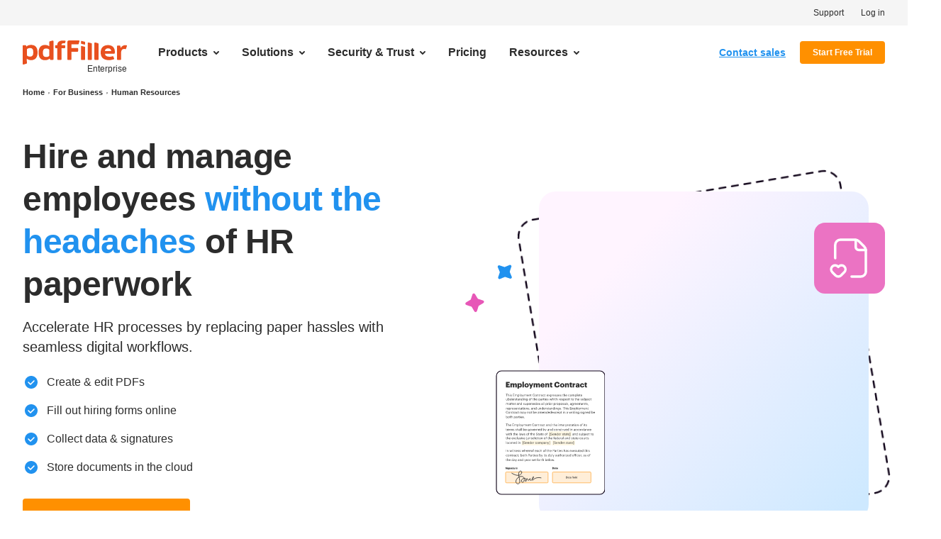

--- FILE ---
content_type: text/html; charset=UTF-8
request_url: https://www.pdffiller.com/en/industry/human-resources
body_size: 41986
content:
<!DOCTYPE html>
<html lang="en" data-offcanvas-container="">
<head>
        <title>HR Document Management - Paperless Solution | pdfFiller</title>

    
        <meta charset="utf-8">
        <meta name="viewport" content="width=device-width, initial-scale=1.0">
        <meta content="IE=edge" http-equiv="X-UA-Compatible">
        <meta name="keywords" content=""/>
        <meta name="description" content="Simplify the recruiting process with HR forms on pdfFiller. Complete NDA agreements, benefits, tax and compensation forms and send them online."/>
                <meta name="robots" content="noodp, noydir">
                <meta name="format-detection" content="telephone=no">
        <meta name="format-detection" content="address=no">
        <meta name="msapplication-config" content="https://mkt-cf.pdffiller.com/mrk/369/favicons/favicon-mkt-8813/browserconfig.xml"/>
        <meta name="msapplication-TileImage" content="https://mkt-cf.pdffiller.com/mrk/369/favicons/favicon-mkt-8813/mstile-150x150.png"/>
    

    
        <meta property="og:title" content="HR Document Management - Paperless Solution | pdfFiller">
<meta property="og:description" content="Simplify the recruiting process with HR forms on pdfFiller. Complete NDA agreements, benefits, tax and compensation forms and send them online.">
<meta property="og:type" content="website">
<meta property="og:image:type" content="image/png">
<meta property="og:image" content="https://mkt-cf.pdffiller.com/mrk/369/images/_global/og/general.png">
<meta property="og:url" content="https://www.pdffiller.com/en/industry/human-resources.htm">
<meta property="og:site_name" content="pdfFiller makes your PDF editing work easier">
    

    
            <link rel="canonical" href="https://www.pdffiller.com/en/industry/human-resources.htm"/>
    
                        <link rel="alternate" href="https://www.pdffiller.com/en/industry/human-resources.htm" hreflang="x-default"/>
                    <link rel="alternate" href="https://www.pdffiller.com/en/industry/human-resources.htm" hreflang="en"/>
            
    <link rel="shortcut icon" href="https://mkt-cf.pdffiller.com/mrk/369/favicons/favicon-mkt-8813/favicon.ico?v=2"/>
    <link rel="icon" type="image/png" sizes="32x32" href="https://mkt-cf.pdffiller.com/mrk/369/favicons/favicon-mkt-8813/favicon-32x32.png?v=2"/>

    <link rel="preconnect" href="https://mkt-cf.pdffiller.com">
    <link rel="preconnect" href="https://fonts.googleapis.com">
    <link rel="preconnect" href="https://fonts.gstatic.com" crossorigin>
    
    
        <link type="font/woff2" href="https://mkt-cf.pdffiller.com/mrk/369/fonts/OpenSans/OpenSans-Bold.woff2" rel="preload" crossorigin as="font">
        <link type="font/woff2" href="https://mkt-cf.pdffiller.com/mrk/369/fonts/OpenSans/OpenSans-Regular.woff2" rel="preload" crossorigin as="font">
        <link type="font/woff2" href="https://mkt-cf.pdffiller.com/mrk/369/fonts/OpenSans/OpenSans-ExtraBold.woff2" rel="preload" crossorigin as="font">
        <link type="font/woff2" href="https://mkt-cf.pdffiller.com/mrk/369/fonts/OpenSans/OpenSans-SemiBold.woff2" rel="preload" crossorigin as="font">
        <link type="font/woff2" href="https://mkt-cf.pdffiller.com/mrk/369/fonts/Graphik/Graphik-Black.woff2" rel="preload" crossorigin as="font">
        <link type="font/woff2" href="https://mkt-cf.pdffiller.com/mrk/369/fonts/Graphik/Graphik-Medium.woff2" rel="preload" crossorigin as="font">
        <link type="font/woff2" href="https://mkt-cf.pdffiller.com/mrk/369/fonts/Graphik/Graphik-Bold.woff2" rel="preload" crossorigin as="font">
            <link href="https://mkt-cf.pdffiller.com/frontend/ClickStreamClient_1/31100/ClickStreamClient_1.js" rel="preload" as="script"/>

            
    <link href="https://mkt-cf.pdffiller.com/mrk/369/javascripts/vendor.js" rel="preload" as="script"/>
    <link href="https://mkt-cf.pdffiller.com/mrk/369/javascripts/industry-page-critical.js" rel="preload" as="script"/>
    <link href="https://mkt-cf.pdffiller.com/mrk/369/stylesheets/industry-page-critical.css" rel="preload" as="style"/>
    

    
            <link href="https://mkt-cf.pdffiller.com/mrk/369/javascripts/page-header.js" rel="preload" as="script"/>


<link href="https://mkt-cf.pdffiller.com/mrk/369/javascripts/page-header-modules.js" rel="preload" as="script"/>
            <link type="text/css" href="https://mkt-cf.pdffiller.com/mrk/369/stylesheets/page-header.css" rel="stylesheet"/>
    
    
    <link type="text/css" href="https://mkt-cf.pdffiller.com/mrk/369/stylesheets/industry-page-critical.css" rel="stylesheet"/>


    
            <script  src="https://mkt-cf.pdffiller.com/frontend/ClickStreamClient_1/31100/ClickStreamClient_1.js"  ></script>
    <script type="application/javascript">
        const clickStreamUserId = 0;
        const clickStreamBaseUrl = 'https://www.pdffiller.com/click-stream';
        const clickStreamClientId = 'd5f85f8c-465a-4b0f-9ec7-955dba7c7401';
        
        window['ClickStreamClient_1'].init({
            baseConfig:{
                userId: clickStreamUserId
            },
            clickStreamConfig: {
                api: {
                    baseUrl: clickStreamBaseUrl,
                    clientId: clickStreamClientId,
                }
            }
        }).then(function(){
            const clickStreamCurrentUrl = location.protocol + '//' + location.host + location.pathname;
            const clickStreamRef = '';
            const clickStreamModule = 'industry';

            window.addEventListener('load', function(){
                window['ClickStreamClient_1'].sendEvent({
                    type: 'page_view',
                    attrs: {
                        url: clickStreamCurrentUrl,
                        ref: clickStreamRef
                    },
                    customAttrs: {
                        landingId: 22887,                        landingTag: 'Others',
                        
                        landingModule: clickStreamModule
                    }
                });
            });
        });
    </script>
    

    
    <script>"use strict";function _typeof(t){return(_typeof="function"==typeof Symbol&&"symbol"==typeof Symbol.iterator?function(t){return typeof t}:function(t){return t&&"function"==typeof Symbol&&t.constructor===Symbol&&t!==Symbol.prototype?"symbol":typeof t})(t)}!function(){var t=function(){var t,e,o=[],n=window,r=n;for(;r;){try{if(r.frames.__tcfapiLocator){t=r;break}}catch(t){}if(r===n.top)break;r=r.parent}t||(!function t(){var e=n.document,o=!!n.frames.__tcfapiLocator;if(!o)if(e.body){var r=e.createElement("iframe");r.style.cssText="display:none",r.name="__tcfapiLocator",e.body.appendChild(r)}else setTimeout(t,5);return!o}(),n.__tcfapi=function(){for(var t=arguments.length,n=new Array(t),r=0;r<t;r++)n[r]=arguments[r];if(!n.length)return o;"setGdprApplies"===n[0]?n.length>3&&2===parseInt(n[1],10)&&"boolean"==typeof n[3]&&(e=n[3],"function"==typeof n[2]&&n[2]("set",!0)):"ping"===n[0]?"function"==typeof n[2]&&n[2]({gdprApplies:e,cmpLoaded:!1,cmpStatus:"stub"}):o.push(n)},n.addEventListener("message",(function(t){var e="string"==typeof t.data,o={};if(e)try{o=JSON.parse(t.data)}catch(t){}else o=t.data;var n="object"===_typeof(o)&&null!==o?o.__tcfapiCall:null;n&&window.__tcfapi(n.command,n.version,(function(o,r){var a={__tcfapiReturn:{returnValue:o,success:r,callId:n.callId}};t&&t.source&&t.source.postMessage&&t.source.postMessage(e?JSON.stringify(a):a,"*")}),n.parameter)}),!1))};"undefined"!=typeof module?module.exports=t:t()}();</script>
    <script>
        window.__gpp_addFrame=function(e){if(!window.frames[e])if(document.body){var t=document.createElement("iframe");t.style.cssText="display:none",t.name=e,document.body.appendChild(t)}else window.setTimeout(window.__gpp_addFrame,10,e)},window.__gpp_stub=function(){var e=arguments;if(__gpp.queue=__gpp.queue||[],__gpp.events=__gpp.events||[],!e.length||1==e.length&&"queue"==e[0])return __gpp.queue;if(1==e.length&&"events"==e[0])return __gpp.events;var t=e[0],p=e.length>1?e[1]:null,s=e.length>2?e[2]:null;if("ping"===t)p({gppVersion:"1.1",cmpStatus:"stub",cmpDisplayStatus:"hidden",signalStatus:"not ready",supportedAPIs:["2:tcfeuv2","5:tcfcav1","6:uspv1","7:usnatv1","8:uscav1","9:usvav1","10:uscov1","11:usutv1","12:usctv1"],cmpId:0,sectionList:[],applicableSections:[],gppString:"",parsedSections:{}},!0);else if("addEventListener"===t){"lastId"in __gpp||(__gpp.lastId=0),__gpp.lastId++;var n=__gpp.lastId;__gpp.events.push({id:n,callback:p,parameter:s}),p({eventName:"listenerRegistered",listenerId:n,data:!0,pingData:{gppVersion:"1.1",cmpStatus:"stub",cmpDisplayStatus:"hidden",signalStatus:"not ready",supportedAPIs:["2:tcfeuv2","5:tcfcav1","6:uspv1","7:usnatv1","8:uscav1","9:usvav1","10:uscov1","11:usutv1","12:usctv1"],cmpId:0,sectionList:[],applicableSections:[],gppString:"",parsedSections:{}}},!0)}else if("removeEventListener"===t){for(var a=!1,i=0;i<__gpp.events.length;i++)if(__gpp.events[i].id==s){__gpp.events.splice(i,1),a=!0;break}p({eventName:"listenerRemoved",listenerId:s,data:a,pingData:{gppVersion:"1.1",cmpStatus:"stub",cmpDisplayStatus:"hidden",signalStatus:"not ready",supportedAPIs:["2:tcfeuv2","5:tcfcav1","6:uspv1","7:usnatv1","8:uscav1","9:usvav1","10:uscov1","11:usutv1","12:usctv1"],cmpId:0,sectionList:[],applicableSections:[],gppString:"",parsedSections:{}}},!0)}else"hasSection"===t?p(!1,!0):"getSection"===t||"getField"===t?p(null,!0):__gpp.queue.push([].slice.apply(e))},window.__gpp_msghandler=function(e){var t="string"==typeof e.data;try{var p=t?JSON.parse(e.data):e.data}catch(e){p=null}if("object"==typeof p&&null!==p&&"__gppCall"in p){var s=p.__gppCall;window.__gpp(s.command,(function(p,n){var a={__gppReturn:{returnValue:p,success:n,callId:s.callId}};e.source.postMessage(t?JSON.stringify(a):a,"*")}),"parameter"in s?s.parameter:null,"version"in s?s.version:"1.1")}},"__gpp"in window&&"function"==typeof window.__gpp||(window.__gpp=window.__gpp_stub,window.addEventListener("message",window.__gpp_msghandler,!1),window.__gpp_addFrame("__gppLocator"));
    </script>
    <script>
        (function () { var e = false; var c = window; var t = document; function r() { if (!c.frames["__uspapiLocator"]) { if (t.body) { var a = t.body; var e = t.createElement("iframe"); e.style.cssText = "display:none"; e.name = "__uspapiLocator"; a.appendChild(e) } else { setTimeout(r, 5) } } } r(); function p() { var a = arguments; __uspapi.a = __uspapi.a || []; if (!a.length) { return __uspapi.a } else if (a[0] === "ping") { a[2]({ gdprAppliesGlobally: e, cmpLoaded: false }, true) } else { __uspapi.a.push([].slice.apply(a)) } } function l(t) { var r = typeof t.data === "string"; try { var a = r ? JSON.parse(t.data) : t.data; if (a.__cmpCall) { var n = a.__cmpCall; c.__uspapi(n.command, n.parameter, function (a, e) { var c = { __cmpReturn: { returnValue: a, success: e, callId: n.callId } }; t.source.postMessage(r ? JSON.stringify(c) : c, "*") }) } } catch (a) { } } if (typeof __uspapi !== "function") { c.__uspapi = p; __uspapi.msgHandler = l; c.addEventListener("message", l, false) } })();
    </script>

        <script>!function(){try{const e="https://crawlers-tracking.mrkhub.com";if(!e)return void console.error("Host is not defined!");if(/Google/i.test(navigator.userAgent)){const n=window.location.href,o={url:n,scriptVersion:parseInt("1"),pageTag:window.pageTag||null},t=new URLSearchParams(o).toString();fetch(`${e}/v1/track/js`,{method:"POST",headers:{"Content-Type":"application/json"},body:JSON.stringify(o)});const r=document.createElement("img");r.src=`${e}/v1/track/img?${t}`,r.alt="Tracking Image",r.style.display="none",document.body.appendChild(r)}}catch(e){console.error(e)}}();</script>
    
        <link type="text/css" href="https://mkt-cf.pdffiller.com/mrk/369/stylesheets/troubles-banner.css" rel="stylesheet"/>
    
    <script>
        var static_server = 'https://mkt-cf.pdffiller.com';
        var static_server_mrk = 'https://mkt-cf.pdffiller.com/mrk/369';
        var hostname = 'www.pdffiller.com';
        var host = 'https://www.pdffiller.com';
        var fullhost = 'www.pdffiller.com';
        var lang = 'en';
        var username = '';
    </script>

    

        </head>
<body>

    <script>
        let usnatPmId = '1222255';
        let gdprPmId = '1222256';
        
        let hideTimeout = null; // track banner hide timeout safely instead of implicit global
        window._sp_queue = [];
        window._sp_ = {
            config: {
                accountId: 2010,
                baseEndpoint: 'https://cdn.privacy-mgmt.com',
                propertyid: 37946,
                propertyHref: 'https://www.pdffiller.com',
                joinHref: true,
                usnat: {includeUspApi: true},
                gdpr: {},
                custom: {},
                events: {
                    onMessageChoiceSelect: function (message_type, choice_id, choice_type_id) {
                        if (choice_type_id === 11) {
                            trackEvent('pf_popup_cookie_click_accept');
                        } else if (choice_type_id === 13) {
                            trackEvent('pf_popup_cookie_click_reject');
                        } else if (choice_type_id === 12) {
                        }
                    },
                    onPrivacyManagerActionStatus: function (message_type, status, choice_type_id) {
                        if (choice_type_id === 11) {
                            trackEvent('pf_popup_cookie_click_accept');
                        } else if (choice_type_id === 13) {
                            trackEvent('pf_popup_cookie_click_reject');
                        } else if (choice_type_id === 1) {
                            trackEvent('pf_popup_cookie_click_save_and_exit');
                        }
                    },
                    onConsentReady: function (message_type, uuid, string, info) {
                        /*console.debug("[event] onConsentReady", arguments);*/
                        let pmLink = document.getElementById("pmLink");
                        if (message_type === "usnat" && info.applies) {
                            /* code to insert the USNAT footer link */
                            pmLink.style.visibility = "visible";
                            pmLink.innerHTML = "Do Not Sell or Share My Personal Information";
                            pmLink.onclick = function () {
                                window._sp_.usnat.loadPrivacyManagerModal(usnatPmId);
                                trackEvent('pf_popup_cookie_click_pm_view');
                            }
                            if (navigator.globalPrivacyControl) {
                                _addGPCPopup();
                                trackEvent('pf_popup_cookie_gpc_popup_shown');
                            }
                        }
                        if (message_type === "gdpr" && info.applies) {
                            /* code to insert the GDPR footer link */
                            pmLink.style.visibility = "visible";
                            pmLink.innerHTML = "Privacy Preferences";
                            pmLink.onclick = function () {
                                window._sp_.gdpr.loadPrivacyManagerModal(gdprPmId);
                                trackEvent('pf_popup_cookie_click_pm_view');
                            }
                        }
                    },
                }
            }
        }
        function _addGPCPopup() {
            try {
                if (window.sessionStorage && window.sessionStorage.getItem('gpc_banner_shown_session')) return;
            } catch (e) {
            }

            var gpc_banner = document.querySelector('#gpc-banner');
            if (!gpc_banner) return;
            gpc_banner.style.display = '';

            try {
                if (window.sessionStorage) {
                    window.sessionStorage.setItem('gpc_banner_shown_session', '1');
                }
            } catch (e) {
            }

            function removeNode() {
                if (hideTimeout) {
                    clearTimeout(hideTimeout);
                    hideTimeout = null;
                }
                if (gpc_banner) gpc_banner.style.display = 'none';
            }
            hideTimeout = setTimeout(removeNode, 5000);
        }
        
    </script>
    <script src="https://cdn.privacy-mgmt.com/unified/wrapperMessagingWithoutDetection.js" async></script>


<div class="layout-responsive">
    
                    <div class="layout-responsive__header layout-responsive__header--page-header ">
    <div class="layout-responsive__header-modules">
                            <div id="header">
                <header class="page-header">
                    <div class="page-header__top">
                        <div class="page-header__inner">
                            <nav class="nav">
                                <div class="nav__item">
                                    <a class="nav__link" href="/en/support" role="menuitem" title="Support">Support</a>
                                </div>
                                <div class="nav__item">
                                    <a class="nav__link" href="/en/login" role="menuitem" title="Log in">Log in</a>
                                </div>
                            </nav>
                        </div>
                    </div>
                    <div class="page-header__bottom">
                        <div class="page-header__inner">
                            <div class="page-header__row">
                                <div class="page-header__column page-header__column--trigger">
                                    <div class="nav-trigger js-nav-trigger">
                                        <div class="nav-trigger__line"></div>
                                        <div class="nav-trigger__line"></div>
                                        <div class="nav-trigger__line"></div>
                                    </div>
                                </div>
                                <div class="page-header__column page-header__column--logo">
                                    <a class="page-header__logo-link" href="/?mode=view" title="pdfFiller">
                                        <img class="page-header__logo-image" src="https://mkt-cf.pdffiller.com/mrk/369/images/_global/header/logo-pdffiller.svg" alt="pdfFiller logo">
                                        <div class="page-header__logo-subtitle">Enterprise</div>
                                    </a>
                                </div>
                                <div class="page-header__column page-header__column--menu">
                                    <nav class="nav nav--main-menu">
                                        <div class="nav__item nav__item--dropdown" role="presentation" tabindex="0">
                                            <div class="nav__link nav__link--dropdown" role="menuitem" tabindex="0" aria-haspopup="true" aria-expanded="false">Products</div>
                                            <div class="nav-submenu" aria-label="Products">
                                                <div class="page-header__inner">
                                                    <div class="nav-submenu__row">
                                                        <div class="nav-submenu__column nav-submenu__column--description">
                                                            <div class="nav-submenu__title">Products</div>
                                                            <div class="nav-submenu__description">Learn how pdfFiller empowers large and small businesses to get documents done in various industries.</div>
                                                        </div>
                                                        <div class="nav-submenu__column nav-submenu__column--list">
                                                            <nav class="nav">
                                                                <div class="nav__item" role="presentation">
                                                                    <a class="nav__link--pdf-editor nav__link" href="/en/enterprise/b2b-pdf-editor-page.htm" role="menuitem" title="PDF editor">PDF editor</a>
                                                                </div>
                                                                <div class="nav__item" role="presentation">
                                                                    <a class="nav__link--form-builder nav__link" href="https://online-form-builder.pdffiller.com/" role="menuitem" title="Form builder">Form builder</a>
                                                                </div>
                                                                <div class="nav__item" role="presentation">
                                                                    <a class="nav__link--e-signature nav__link" href="/en/enterprise/b2b-e-signatures-page.htm" role="menuitem" title="eSignature">eSignature</a>
                                                                </div>
                                                                <div class="nav__item" role="presentation">
                                                                    <a class="nav__link--mobile-kiosk-mode nav__link" href="/en/enterprise/b2b-mobile-page.htm" role="menuitem" title="Mobile - Kiosk mode">Mobile - Kiosk mode</a>
                                                                </div>
                                                            </nav>
                                                        </div>
                                                        <div class="nav-submenu__column nav-submenu__column--large">
                                                            <div class="header-action header-action--products" data-micromodal-trigger="modal-lead-header">
                                                                <div class="header-action__title">End-to-end PDF solution
                                                                    <div class="line-break"></div>
                                                                    for your business
                                                                </div>
                                                                <div class="action-angle">Talk to sales</div>
                                                            </div>
                                                        </div>
                                                    </div>
                                                </div>
                                            </div>
                                        </div>
                                        <div class="nav__item nav__item--dropdown" tabindex="0" role="presentation">
                                            <div class="nav__link nav__link--dropdown" role="menuitem" tabindex="0" aria-haspopup="true" aria-expanded="false">Solutions</div>
                                            <div class="nav-submenu" aria-label="Solutions">
                                                <div class="page-header__inner">
                                                    <div class="nav-submenu__row">
                                                        <div class="nav-submenu__column nav-submenu__column--description">
                                                            <div class="nav-submenu__title">Solutions</div>
                                                            <div class="nav-submenu__description">Discover how pdfFiller helps teams process documents faster, collect data and approvals, and more.</div>
                                                        </div>
                                                        <div class="nav-submenu__column nav-submenu__column--list">
                                                            <div class="nav-submenu__subtitle">By industry</div>
                                                            <nav class="nav">
                                                                <div class="nav__item" role="presentation">
                                                                    <a class="nav__link--healthcare nav__link" href="/en/industry/medical.htm" role="menuitem" title="Healthcare">Healthcare</a>
                                                                </div>
                                                                <div class="nav__item" role="presentation">
                                                                    <a class="nav__link--financial-services nav__link" href="/en/industry/tax-and-finance.htm" role="menuitem" title="Financial services">Financial services</a>
                                                                </div>
                                                                <div class="nav__item" role="presentation">
                                                                    <a class="nav__link--education nav__link" href="/en/industry/education.htm" role="menuitem" title="Education">Education</a>
                                                                </div>
                                                                <div class="nav__item" role="presentation">
                                                                    <a class="nav__link--legal nav__link" href="/en/industry/law.htm" role="menuitem" title="Legal">Legal</a>
                                                                </div>
                                                                <div class="nav__item" role="presentation">
                                                                    <a class="nav__link--software-and-it nav__link" href="/en/industry/internet-technologies.htm" role="menuitem" title="Software and IT">Software and IT</a>
                                                                </div>
                                                                                                                                <div class="nav__item" role="presentation">
                                                                    <a class="nav__link--real-estate nav__link" href="/en/industry/real-estate.htm" role="menuitem" title="Real Estate">Real Estate</a>
                                                                </div>
                                                                <div class="nav__item" role="presentation">
                                                                    <a class="nav__link--government nav__link" href="/en/industry/government.htm" role="menuitem" title="Government">Government</a>
                                                                </div>
                                                                <div class="nav__item" role="presentation">
                                                                    <a class="nav__link--see-all nav__link" href="/en/industry.htm" role="menuitem" title="See all">See all</a>
                                                                </div>
                                                            </nav>
                                                        </div>
                                                        <div class="nav-submenu__column nav-submenu__column--list">
                                                            <div class="nav-submenu__subtitle">By business size</div>
                                                            <nav class="nav">
                                                                <div class="nav__item" role="presentation">
                                                                    <a class="nav__link--enterprise nav__link" href="/en/enterprise.htm?utm_source=header" role="menuitem" title="Enterprise">Enterprise</a>
                                                                </div>
                                                                <div class="nav__item" role="presentation">
                                                                    <a class="nav__link--individuals-smbs-blue nav__link" href="/en/individual.htm" role="menuitem" title="Individuals + SMBs">
                                                                        Individuals + SMBs
                                                                    </a>
                                                                </div>
                                                            </nav>
                                                            <div class="nav-submenu__subtitle">By integration</div>
                                                            <nav class="nav">
                                                                <div class="nav__item" role="presentation">
                                                                    <a class="nav__link" href="/en/integrations/g-suite.htm" role="menuitem" title="Google">Google</a>
                                                                </div>
                                                                <div class="nav__item" role="presentation">
                                                                    <a class="nav__link" href="/en/integrations.htm" role="menuitem" title="See all">See all</a>
                                                                </div>
                                                            </nav>
                                                        </div>
                                                        <div class="nav-submenu__column nav-submenu__column--large">
                                                            <div class="nav-submenu__subtitle">Why pdfFiller</div>
                                                            <nav class="nav">
                                                                <div class="nav__item" role="presentation">
                                                                    <a class="nav__link" href="/en/industry/pdffiller-vs-adobe-acrobat-dc.htm" role="menuitem" title="Adobe Alternative">Adobe Alternative</a>
                                                                </div>
                                                                <div class="nav__item" role="presentation">
                                                                    <a class="nav__link" href="/en/industry/pdffiller-vs-docusign.htm" role="menuitem" title="Docusign">Docusign</a>
                                                                </div>
                                                                <div class="nav__item" role="presentation">
                                                                    <a class="nav__link" href="/en/industry/pdffiller-vs-nitro.htm" role="menuitem" title="Nitro Alternative">Nitro Alternative</a>
                                                                </div>
                                                                <div class="nav__item" role="presentation">
                                                                    <a class="nav__link" href="/en/industry/pdffiller-vs-foxit.htm" role="menuitem" title="Foxit Alternative">Foxit Alternative</a>
                                                                </div>
                                                                <div class="nav__item" role="presentation">
                                                                    <a class="nav__link" href="/en/industry/pdffiller-vs-pandadoc.htm" role="menuitem" title="PandaDoc Alternative">PandaDoc Alternative</a>
                                                                </div>
                                                                <div class="nav__item" role="presentation">
                                                                    <a class="nav__link" href="/en/industry/pdffiller-vs-formstack.htm" role="menuitem" title="FormStack Alternative">FormStack Alternative</a>
                                                                </div>
                                                            </nav>
                                                        </div>
                                                    </div>
                                                </div>
                                            </div>
                                        </div>
                                        <div class="nav__item nav__item--dropdown" tabindex="0" role="presentation">
                                            <div class="nav__link nav__link--dropdown" role="menuitem" tabindex="0" aria-haspopup="true" aria-expanded="false">Security & Trust</div>
                                            <div class="nav-submenu" aria-label="Security & Trust">
                                                <div class="page-header__inner">
                                                    <div class="nav-submenu__row">
                                                        <div class="nav-submenu__column nav-submenu__column--description">
                                                            <div class="nav-submenu__title">Security & Trust</div>
                                                            <div class="nav-submenu__description">Find out why customers trust pdfFiller and how organizations use it to achieve enterprise-level security and compliance.</div>
                                                        </div>
                                                        <div class="nav-submenu__column nav-submenu__column--list">
                                                            <nav class="nav">
                                                                                                                                <div class="nav__item" role="presentation">
                                                                    <a class="nav__link--hipaa-compliance nav__link" href="/en/hipaa.htm" role="menuitem" title="HIPAA compliance">HIPAA compliance</a>
                                                                </div>
                                                                                                                                <div class="nav__item" role="presentation">
                                                                    <a class="nav__link--company nav__link" href="/en/about.htm" role="menuitem" title="Company">Company</a>
                                                                </div>
                                                            </nav>
                                                        </div>
                                                        <div class="nav-submenu__column nav-submenu__column--large">
                                                            <div class="header-action header-action--security-and-trust" data-micromodal-trigger="modal-lead-header">
                                                                <div class="header-action__title">PDF solution built
                                                                    <div class="line-break"></div>
                                                                    with security in mind
                                                                </div>
                                                                <div class="action-angle">Talk to sales</div>
                                                            </div>
                                                        </div>
                                                    </div>
                                                </div>
                                            </div>
                                        </div>
                                        <div class="nav__item" role="presentation">
                                            <a class="nav__link" href="/en/enterprise/pricing.htm" role="menuitem" title="Pricing">Pricing</a>
                                        </div>
                                        <div class="nav__item nav__item--dropdown" tabindex="0" role="presentation">
                                            <div class="nav__link nav__link--dropdown" role="menuitem" tabindex="0" aria-haspopup="true" aria-expanded="false">Resources</div>
                                            <div class="nav-submenu" aria-label="Resources">
                                                <div class="page-header__inner">
                                                    <div class="nav-submenu__row">
                                                        <div class="nav-submenu__column nav-submenu__column--description">
                                                            <div class="nav-submenu__title">Resources</div>
                                                            <div class="nav-submenu__description">Find detailed guides and useful information about pdfFiller, its customers, partners, and capabilities.</div>
                                                        </div>
                                                        <div class="nav-submenu__column nav-submenu__column--list">
                                                            <nav class="nav">
                                                                <div class="nav__item" role="presentation">
                                                                    <a class="nav__link--case-studies nav__link" href="/en/customer_stories.htm" role="menuitem" title="Case studies">Case studies</a>
                                                                </div>
                                                                <div class="nav__item" role="presentation">
                                                                    <a class="nav__link--help-center nav__link" href="/en/support" role="menuitem" title="Help Center">Help Center</a>
                                                                </div>
                                                                <div class="nav__item" role="presentation">
                                                                    <a class="nav__link--api nav__link" href="/en/apipages/pdf-tools-api.htm" role="menuitem" title="PDF Tools API">PDF Tools API</a>
                                                                </div>
                                                                <div class="nav__item" role="presentation">
                                                                    <a class="nav__link--partners nav__link" href="/en/partnership.htm" role="menuitem" title="Partners">Partners</a>
                                                                </div>
                                                            </nav>
                                                        </div>
                                                        <div class="nav-submenu__column nav-submenu__column--large">
                                                            <div class="header-action header-action--resources" data-micromodal-trigger="modal-lead-header">
                                                                <div class="header-action__title">Partner with pdfFiller
                                                                    <div class="line-break"></div>
                                                                    to drive revenue and success
                                                                </div>
                                                                <div class="action-angle">Learn more</div>
                                                            </div>
                                                        </div>
                                                    </div>
                                                </div>
                                            </div>
                                        </div>
                                    </nav>
                                </div>
                                <div class="page-header__column page-header__column--actions">
                                    <a class="link" href="/en/contact.htm">Contact sales</a>
                                    <div id="sft_container">
                                            <div id="csrf" style="display: none">
    <input type="hidden" name="action__loginForm" value="wWtivci/EEhGWBOqQd9kgNEwYWlQuvVXtDEmg/HAwXA=" />
    <input type="hidden" name="action__registerForm" value="yRcHNU0GjW5Pv5AFc29DMIvMbeHjYUJrkznwBMMe4wY=" />
</div>
    <div id="choice-dialog-overlay" style="position: fixed; top: 0px; left: 0px; right: 0px; bottom: 0px; display: none;" class="ReactModal__Overlay ReactModal__Overlay--after-open">
        <div id="login-headerft"></div>
    </div>
            <style>
    
        @-webkit-keyframes rotation{0%{-webkit-transform:rotate(0);transform:rotate(0)}to{-webkit-transform:rotate(1turn);transform:rotate(1turn)}}@keyframes rotation{0%{-webkit-transform:rotate(0);transform:rotate(0)}to{-webkit-transform:rotate(1turn);transform:rotate(1turn)}}.loader{position:fixed;top:50%;left:50%;z-index:1000;display:none;margin:-30px 0 0 -30px;width:60px;height:60px;font-size:0;-webkit-animation:.9s cubic-bezier(.4,0,.2,1) infinite both rotation;animation:.9s cubic-bezier(.4,0,.2,1) infinite both rotation}
    
</style>
        <span class="button button--sm js-free-trial-trigger free-trial-track" tabindex="0">Start Free Trial</span>
        <script>
    if (typeof window.user === 'undefined') {
        window.user = {
            language: 'en',
        }
    } else {
        window.user.language = 'en';
    }

    window.headerLoginConfig = {
        'userId': '0',
        token: ''
    };

    function loadScript(scriptSrc, callback) {
        var script = document.createElement('script');
        script.src = scriptSrc;
        script.async = true;

        script.onload = function () {
            if (typeof callback === 'function') {
                callback();
            }
        };

        document.head.appendChild(script);
    }

    loadScript('https://mkt-cf.pdffiller.com/mrk/369/javascripts/free-trial-helper.js', function () {
        var freeTrialTriggers = document.getElementsByClassName('js-free-trial-trigger');
        for (i = 0; i < freeTrialTriggers.length; i++) {
            freeTrialTriggers[i].addEventListener('click',  function (event) { handleFreeTrial([
                'https://mkt-cf.pdffiller.com/frontend/babel-polyfill.min.js',
                'https://mkt-cf.pdffiller.com/frontend/javascript-vendors.v3.0.0.min.js',
                'https://mkt-cf.pdffiller.com/frontend/LoginModalApp/207100/LoginModalApp.js',
                'https://mkt-cf.pdffiller.com/components/combine-modal/cm/build.css',
                'https://mkt-cf.pdffiller.com/components/login/login-slider/build.css',
                'https://mkt-cf.pdffiller.com/components/register-popup/build.css',
            ], function (redirectUrl, activeTab) {
                activeTab = activeTab || 'registration';
                var popupContainer = document.getElementById("choice-dialog-overlay");
                var csrfLogin = document.querySelector('#csrf input[name="action__loginForm"]');
                var csrfRegister = document.querySelector('#csrf input[name="action__registerForm"]');
                var isOnboardingClick = event.target.classList.contains("is-onboarding-link");
                var industry = isOnboardingClick ? event.target.dataset.industry : null;
                
                var params = isOnboardingClick ? {params: {mode: 'b2b'}} : {source: 'mp_header'};
                
                activeTab = isOnboardingClick ? 'registration' : activeTab;
                redirectUrl = isOnboardingClick
                    ? 'https://www.pdffiller.com/en/forms/dashboard' + (industry ? '?industry=' + industry : '')
                    : redirectUrl;
                var customizedData = {
                    text: {
                        title: "Start your free 30-day trial",
                        subtitle: "Get started with our document management, eSigning, and workflow automation suite today. Cancel anytime.",
                        ctaButtonTitle: "Start free trial",
                    },
                    promo: [{
                        title: "Do more in less time",
                        description: "Quickly share documents and fillable forms, simplify the signing process, use templates, and much more.",
                        promoImage: 'https://mkt-cf.pdffiller.com/mrk/369/images/login-modal/MarketingSlide1.png',
                        promoImage2x: 'https://mkt-cf.pdffiller.com/mrk/369/images/login-modal/MarketingSlide1@2x.webp',
                        promoImagePNG: 'https://mkt-cf.pdffiller.com/mrk/369/images/login-modal/MarketingSlide1.png',
                    },
                        {
                            title: "Go completely paperless",
                            description: "Edit, fill out, e-sign, or work on documents with teammates. Anytime and anywhere.",
                            promoImage: 'https://mkt-cf.pdffiller.com/mrk/369/images/login-modal/MarketingSlide2.webp',
                            promoImage2x: 'https://mkt-cf.pdffiller.com/mrk/369/images/login-modal/MarketingSlide2@2x.webp',
                            promoImagePNG: 'https://mkt-cf.pdffiller.com/mrk/369/images/login-modal/MarketingSlide2.png',
                        },
                        {
                            title: "Secure your documents",
                            description: "Store an unlimited number of documents, contracts, and tax forms securely in your account.",
                            promoImage: 'https://mkt-cf.pdffiller.com/mrk/369/images/login-modal/MarketingSlide3.webp',
                            promoImage2x: 'https://mkt-cf.pdffiller.com/mrk/369/images/login-modal/MarketingSlide3@2x.webp',
                            promoImagePNG: 'https://mkt-cf.pdffiller.com/mrk/369/images/login-modal/MarketingSlide3.png',
                        }],
                };
                window.showNewLogin({
                    sft: !isOnboardingClick,
                    returnRef: redirectUrl,
                    csrf: {
                        login: {
                            name: 'action__loginForm',
                            value: csrfLogin ? csrfLogin.value : '',
                        },
                        register: {
                            name: 'action__registerForm',
                            value: csrfRegister ? csrfRegister.value : '',
                        },
                    },
                    activeTab,
                    hooks: {
                        LG_SHOW_LOGIN() {
                            var body = document.body;
                            body.classList.add('is-free-trial-modal-open');

                            if (popupContainer !== null) popupContainer.style.display = 'block';
                        },
                        LG_CLOSE_AUTH() {
                            var body = document.body;
                            body.classList.remove('is-free-trial-modal-open');

                            if (popupContainer !== null) popupContainer.style.display = 'none';
                        }
                    },
                    customize: {
                        login: customizedData,
                        register: customizedData,
                    },
                    ...params
                });
            })});
        }
    });

    window.headerLoginConfig = {
        'userId': '0',
        token: ''
    };

    document.addEventListener('keydown', function(event) {
        if (event.key === 'Enter' && event.target.classList.contains('js-free-trial-trigger')) {
            event.target.click();
        }
    });

</script>
        <script>
    
    document.querySelectorAll('.js-free-trial-trigger').forEach(item => {
        item.addEventListener('click', () => {
            var isTracked = document.cookie.match(/^(.*;)?\s*pf_show_start_free_trial_modal_tracked\s*=\s*[^;]+(.*)?$/);
            if (isTracked) {
                return;
            }
            const url = 'https://www.pdffiller.com/mpages/trck/pf_show_start_free_trial_modal';
            fetch(`${url}`, {
                method: 'POST',
                credentials: 'include'
            });
        });
    });
    
</script>
                                        </div>
                                </div>
                            </div>
                        </div>
                    </div>
                </header>
            </div>
                <div class="popup-troubles-banner-wrapper" style="display: none" id="gpc-banner">
    <div class="popup-troubles-banner">
        <div class="popup-troubles-banner__close js-popup-troubles-banner-close"></div>
        <div class="popup-troubles-banner__text">Your GPC signal is being honored.</div>
    </div>
</div>
    </div>
</div>
            <div class="layout-responsive__mobile-menu" aria-hidden="true">
            <div class="page-mobile-menu">
        <div class="page-mobile-menu__top">
            <nav class="nav-mobile js-accordion" role="tablist" aria-multiselectable="false">
                <div class="nav-mobile__item">
                    <div class="nav-mobile__link nav-mobile__link--dropdown js-accordion-title" tabindex="0" aria-haspopup="true" aria-expanded="false">Products</div>
                    <div class="nav-submenu" aria-label="Products">
                        <div class="nav-submenu__row">
                            <div class="nav-submenu__column nav-submenu__column--list">
                                <nav class="nav" role="menubar">
                                    <div class="nav__item" role="presentation"><a class="nav__link--pdf-editor nav__link" href="https://www.pdffiller.com/en/enterprise/b2b-pdf-editor-page.htm" role="menuitem" title="PDF editor">PDF editor</a></div>
                                    <div class="nav__item" role="presentation"><a class="nav__link--form-builder nav__link" href="https://online-form-builder.pdffiller.com/" role="menuitem" title="Form builder">Form builder</a></div>
                                    <div class="nav__item" role="presentation"><a class="nav__link--e-signature nav__link" href="https://www.pdffiller.com/en/enterprise/b2b-e-signatures-page.htm" role="menuitem" title="eSignature">eSignature</a></div>
                                    <div class="nav__item" role="presentation"><a class="nav__link--mobile-kiosk-mode nav__link" href="https://www.pdffiller.com/en/enterprise/b2b-mobile-page.htm" role="menuitem" title="Mobile - Kiosk mode">Mobile - Kiosk mode</a></div>
                                </nav>
                            </div>
                            <div class="nav-submenu__column nav-submenu__column--large">
                                <div class="header-action header-action--products" data-micromodal-trigger="modal-lead-header">
                                    <div class="header-action__title">End-to-end PDF solution
                                        <div class="line-break"></div>
                                        for your business
                                    </div>
                                    <div class="action-angle">Talk to sales</div>
                                </div>
                            </div>
                        </div>
                    </div>
                </div>
                <div class="nav-mobile__item" role="presentation">
                    <div class="nav-mobile__link nav-mobile__link--dropdown js-accordion-title" tabindex="0" aria-haspopup="true" aria-expanded="false">Solutions</div>
                    <div class="nav-submenu" aria-label="Solutions">
                        <div class="nav-submenu__row">
                            <div class="nav-submenu__column nav-submenu__column--medium">
                                <div class="nav-submenu__list">
                                    <div class="nav-submenu__subtitle">By industry</div>
                                    <nav class="nav" role="menubar">
                                        <div class="nav__item" role="presentation"><a class="nav__link--healthcare nav__link" href="https://www.pdffiller.com/en/industry/medical.htm" role="menuitem" title="Healthcare">Healthcare</a></div>
                                        <div class="nav__item" role="presentation"><a class="nav__link--financial-services nav__link" href="https://www.pdffiller.com/en/industry/tax-and-finance.htm" role="menuitem" title="Financial services">Financial services</a></div>
                                        <div class="nav__item" role="presentation"><a class="nav__link--education nav__link" href="https://www.pdffiller.com/en/industry/education.htm" role="menuitem" title="Education">Education</a></div>
                                        <div class="nav__item" role="presentation"><a class="nav__link--legal nav__link" href="https://www.pdffiller.com/en/industry/law.htm" role="menuitem" title="Legal">Legal</a></div>
                                        <div class="nav__item" role="presentation"><a class="nav__link--software-and-it nav__link" href="https://www.pdffiller.com/en/industry/internet-technologies.htm" role="menuitem" title="Software and IT">Software and IT</a></div>
                                        <div class="nav__item" role="presentation"><a class="nav__link--real-estate nav__link" href="https://www.pdffiller.com/en/industry/real-estate.htm" role="menuitem" title="Real Estate">Real Estate</a></div>
                                        <div class="nav__item" role="presentation"><a class="nav__link--government nav__link" href="https://www.pdffiller.com/en/industry/government.htm" role="menuitem" title="Government">Government</a></div>
                                        <div class="nav__item" role="presentation"><a class="nav__link--see-all nav__link" href="https://www.pdffiller.com/en/industry.htm" role="menuitem" title="See all">See all</a></div>
                                    </nav>
                                </div>
                                <div class="nav-submenu__list">
                                    <div class="nav-submenu__subtitle">By business size</div>
                                    <nav class="nav" role="menubar">
                                        <div class="nav__item" role="presentation"><a class="nav__link--enterprise nav__link" href="https://www.pdffiller.com/en/enterprise.htm?utm_source=header" role="menuitem" title="Enterprise">Enterprise</a></div>
                                        <div class="nav__item" role="presentation"><a class="nav__link--individuals-smbs-blue nav__link" href="/en/individual.htm" role="menuitem" title="Individuals + SMBs">Individuals + SMBs</a></div>
                                    </nav>
                                </div>
                            </div>
                            <div class="nav-submenu__column nav-submenu__column--medium">
                                <div class="nav-submenu__list">
                                    <div class="nav-submenu__subtitle">By integration</div>
                                    <nav class="nav" role="menubar">
                                        <div class="nav__item" role="presentation"><a class="nav__link" href="https://www.pdffiller.com/en/integrations/g-suite.htm" role="menuitem" title="Google">Google</a></div>
                                        <div class="nav__item" role="presentation"><a class="nav__link" href="https://www.pdffiller.com/en/integrations.htm" role="menuitem" title="See all">See all</a></div>
                                    </nav>
                                </div>
                                <div class="nav-submenu__list">
                                    <div class="nav-submenu__subtitle">Why pdfFiller</div>
                                    <nav class="nav" role="menubar">
                                        <div class="nav__item" role="presentation"><a class="nav__link" href="https://www.pdffiller.com/en/industry/pdffiller-vs-adobe-acrobat-dc.htm" role="menuitem" title="Adobe Alternative">Adobe Alternative</a></div>
                                        <div class="nav__item" role="presentation"><a class="nav__link" href="https://www.pdffiller.com/en/industry/pdffiller-vs-docusign.htm" role="menuitem" title="Docusign">Docusign</a></div>
                                        <div class="nav__item" role="presentation"><a class="nav__link" href="https://www.pdffiller.com/en/industry/pdffiller-vs-nitro.htm" role="menuitem" title="Nitro Alternative">Nitro Alternative</a></div>
                                        <div class="nav__item" role="presentation"><a class="nav__link" href="https://www.pdffiller.com/en/industry/pdffiller-vs-foxit.htm" role="menuitem" title="Foxit Alternative">Foxit Alternative</a></div>
                                        <div class="nav__item" role="presentation"><a class="nav__link" href="https://www.pdffiller.com/en/industry/pdffiller-vs-pandadoc.htm" role="menuitem" title="PandaDoc Alternative">PandaDoc Alternative</a></div>
                                        <div class="nav__item" role="presentation"><a class="nav__link" href="https://www.pdffiller.com/en/industry/pdffiller-vs-formstack.htm" role="menuitem" title="FormStack Alternative">FormStack Alternative</a></div>
                                    </nav>
                                </div>
                            </div>
                        </div>
                    </div>
                </div>
                <div class="nav-mobile__item" role="presentation">
                    <div class="nav-mobile__link nav-mobile__link--dropdown js-accordion-title" tabindex="0" aria-haspopup="true" aria-expanded="false">Security & Trust</div>
                    <div class="nav-submenu" aria-label="Security & Trust">
                        <div class="nav-submenu__row">
                            <div class="nav-submenu__column nav-submenu__column--list">
                                <nav class="nav" role="menubar">
                                    <div class="nav__item" role="presentation"><a class="nav__link--hipaa-compliance nav__link" href="https://www.pdffiller.com/en/hipaa.htm" role="menuitem" title="HIPAA compliance">HIPAA compliance</a></div>
                                    <div class="nav__item" role="presentation"><a class="nav__link--company nav__link" href="https://www.pdffiller.com/en/about.htm" role="menuitem" title="Company">Company</a></div>
                                </nav>
                            </div>
                            <div class="nav-submenu__column nav-submenu__column--large">
                                <div class="header-action header-action--security-and-trust" data-micromodal-trigger="modal-lead-header">
                                    <div class="header-action__title">PDF solution built <div class="line-break"></div>with security in mind</div>
                                    <div class="action-angle">Talk to sales</div>
                                </div>
                            </div>
                        </div>
                    </div>
                </div>
                <div class="nav-mobile__item" role="presentation">
                    <a class="nav-mobile__link" href="https://www.pdffiller.com/en/enterprise/pricing.htm" role="menuitem" title="Pricing">Pricing</a>
                </div>
                <div class="nav-mobile__item" role="presentation">
                    <div class="nav-mobile__link nav-mobile__link--dropdown js-accordion-title" tabindex="0" aria-haspopup="true" aria-expanded="false">Resources</div>
                    <div class="nav-submenu" aria-label="Resources">
                        <div class="nav-submenu__row">
                            <div class="nav-submenu__column nav-submenu__column--list">
                                <nav class="nav" role="menubar">
                                    <div class="nav__item" role="presentation"><a class="nav__link--case-studies nav__link" href="https://www.pdffiller.com/en/customer_stories.htm" role="menuitem" title="Case studies">Case studies</a></div>
                                    <div class="nav__item" role="presentation"><a class="nav__link--help-center nav__link" href="https://www.pdffiller.com/en/support" role="menuitem" title="Help Center">Help Center</a></div>
                                    <div class="nav__item" role="presentation"><a class="nav__link--api nav__link" href="https://www.pdffiller.com/en/apipages/pdf-tools-api.htm" role="menuitem" title="PDF Tools API">PDF Tools API</a></div>
                                    <div class="nav__item" role="presentation"><a class="nav__link--partners nav__link" href="https://www.pdffiller.com/en/partnership.htm" role="menuitem" title="Partners">Partners</a></div>
                                </nav>
                            </div>
                            <div class="nav-submenu__column nav-submenu__column--large">
                                <div class="header-action header-action--resources" data-micromodal-trigger="modal-lead-header">
                                    <div class="header-action__title">Partner with pdfFiller <div class="line-break"></div>to drive revenue and success</div>
                                    <div class="action-angle">Learn more</div>
                                </div>
                            </div>
                        </div>
                    </div>
                </div>
                <div class="nav-mobile__item nav-mobile__item--support" role="presentation"><a class="nav-mobile__link" href="https://www.pdffiller.com/en/support" role="menuitem" title="Support">Support</a></div>
            </nav>
        </div>
        <div class="page-mobile-menu__bottom">
            <div class="page-mobile-menu__actions">
                <a href="https://www.pdffiller.com/en/login" class="button button--bordered" role="menuitem" tabindex="0">Log in</a>
                <a href="https://www.pdffiller.com/en/contact.htm" class="link">Contact sales</a>
            </div>
        </div>
    </div>
    </div>
            

    
    
    <div class="layout-overlay" data-offcanvas-overlay></div>
    <div class="layout-responsive__body" role="main">
        
            <section class="page-section  page-section--intro page-section--hr">
        <div class="page-section__inner">
            <div class="bread-crumbs-wrapper">
                    <ul class="bread-crumbs">
                                    <li class="bread-crumbs__item">
                    <a class="bread-crumbs__link" href="https://www.pdffiller.com">
                        <span>Home</span>
                    </a>
                </li>
                                                <li class="bread-crumbs__item">
                    <a class="bread-crumbs__link" href="https://www.pdffiller.com/en/industry.htm">
                        <span>For Business</span>
                    </a>
                </li>
                                                <li class="bread-crumbs__item">
                    <span>Human Resources</span>
                </li>
                        </ul>
                </div>
            <div class="page-section__row">
                <div class="page-section__column page-section__column--title">
                    <h1 class="section-title">Hire and manage employees <span class="section-title__highlighted">without the headaches</span> of HR paperwork</h1>
                    <div class="section-subtitle">Accelerate HR processes by replacing paper hassles with seamless digital workflows.</div>
                    <div class="checked-list">
                                                    <div class="checked-list__item">
                                <div class="checked-list__description lazy-background">Create & edit PDFs</div>
                            </div>
                                                    <div class="checked-list__item">
                                <div class="checked-list__description lazy-background">Fill out hiring forms online</div>
                            </div>
                                                    <div class="checked-list__item">
                                <div class="checked-list__description lazy-background">Collect data & signatures</div>
                            </div>
                                                    <div class="checked-list__item">
                                <div class="checked-list__description lazy-background">Store documents in the cloud</div>
                            </div>
                                            </div>
                                                                        <div class="section-actions section-actions--visible-lg">
                                <span class="button js-free-trial-trigger is-onboarding-link"
                                      tabindex="0" data-industry="human-resources" data-qa-tag='BUTTON_INDUSTRY_TRY_FOR_FREE'
                                      onclick="trackEvent('pf_b2b_cta_clicked')">Try for free</span>
                            </div>
                                                            </div>
                <div class="page-section__column page-section__column--decoration">
                    <div class="section-decoration-wrapper">
                        <div class="section-decoration section-decoration--star-sm"></div>
                        <div class="section-decoration section-decoration--star-md"></div>
                        <div class="section-decoration section-decoration--icon"></div>
                        <div class="section-decoration section-decoration--panel"></div>
                        <div class="section-decoration section-decoration--user"></div>
                    </div>
                </div>
            </div>
        </div>
        <div class="section-content-updated">
    <div class="section-content-updated__text">
        Last updated on
        <strong>Sep 21, 2025</strong>
    </div>
</div>    </section>
            <script src="https://mkt-cf.pdffiller.com/mrk/369/javascripts/vendor.js"></script>
        <script src="https://mkt-cf.pdffiller.com/mrk/369/javascripts/industry-page-critical.js"></script>
    

    <section class="page-section page-section--trust-seals">
    <div class="page-section__inner">
        <div class="page-section__wrapper">
            <div class="page-section__row">
                <div class="page-section__column page-section__column--badge">
                    <img class="badge" src="https://mkt-cf.pdffiller.com/mrk/369/images/_modules/containers/trust-seals/trust-badge-0.svg" alt="G2 Badge" loading="lazy"></div>
                <div class="page-section__column page-section__column--description">
                    <div class="section-title">
                                                    G2 recognizes pdfFiller as one of the best tools to power your paperless office
                                            </div>
                    <div class="marks">
                        <div class="marks__points">4.6/5</div>
                        <div class="marks__reviews">— from 710 reviews</div>
                    </div>
                </div>
            </div>
            <div class="trust-seals js-trust-seals">
                <div class="trust-seals__item"><img class="trust-seal" src="https://mkt-cf.pdffiller.com/mrk/369/images/_modules/containers/trust-seals/trust-badge-1.svg" alt="Users Most Likely To Recommend - Summer 2025" loading="lazy"></div>
                <div class="trust-seals__item"><img class="trust-seal" src="https://mkt-cf.pdffiller.com/mrk/369/images/_modules/containers/trust-seals/trust-badge-2.svg" alt="Grid Leader in Small-Business - Summer 2025" loading="lazy"></div>
                <div class="trust-seals__item"><img class="trust-seal" src="https://mkt-cf.pdffiller.com/mrk/369/images/_modules/containers/trust-seals/trust-badge-3.svg" alt="High Performer - Summer 2025" loading="lazy"></div>
                <div class="trust-seals__item"><img class="trust-seal" src="https://mkt-cf.pdffiller.com/mrk/369/images/_modules/containers/trust-seals/trust-badge-4.svg" alt="Regional Leader - Summer 2025" loading="lazy"></div>
                <div class="trust-seals__item"><img class="trust-seal" src="https://mkt-cf.pdffiller.com/mrk/369/images/_modules/containers/trust-seals/trust-badge-5.svg" alt="Easiest To Do Business With - Summer 2025" loading="lazy"></div>
                <div class="trust-seals__item"><img class="trust-seal" src="https://mkt-cf.pdffiller.com/mrk/369/images/_modules/containers/trust-seals/trust-badge-6.svg" alt="Best Meets Requirements- Summer 2025" loading="lazy"></div>
                <div class="trust-seals__item"><img class="trust-seal" src="https://mkt-cf.pdffiller.com/mrk/369/images/_modules/containers/trust-seals/trust-badge-7.svg" alt="Best Support - Summer 2025" loading="lazy"></div>
                <div class="trust-seals__item"><img class="trust-seal" src="https://mkt-cf.pdffiller.com/mrk/369/images/_modules/containers/trust-seals/trust-badge-8.svg" alt="Easiest Setup- Summer 2025" loading="lazy"></div>
            </div>
        </div>
    </div>
</section>
    <section class="page-section  page-section--partners page-section--partners-white">
    <div class="page-section__inner">
        <h2 class="section-title">Join companies that choose pdfFiller</h2>
        <div class="section-subtitle section-subtitle--primary">Reclaim working hours and cut costs like other forward-thinking businesses.</div>
        <div class="slider-partners-wrapper">
            <div class="slider-partners js-slider-partners">
                <div class="slider-partners-slide">
                    <div class="slider-partners-slide__logo"><img class="slider-partners-slide__image--apple slider-partners-slide__image" src="https://mkt-cf.pdffiller.com/mrk/369/images/_modules/containers/partners-logos/logo-apple-white.svg" alt="Apple logo" loading="lazy"></div>
                </div>
                <div class="slider-partners-slide">
                    <div class="slider-partners-slide__logo"><img class="slider-partners-slide__image--walmart slider-partners-slide__image" src="https://mkt-cf.pdffiller.com/mrk/369/images/_modules/containers/partners-logos/logo-walmart-white.svg" alt="Walmart logo" loading="lazy"></div>
                </div>
                <div class="slider-partners-slide">
                    <div class="slider-partners-slide__logo"><img class="slider-partners-slide__image--exxon-mobil slider-partners-slide__image" src="https://mkt-cf.pdffiller.com/mrk/369/images/_modules/containers/partners-logos/logo-exxon-mobil-white.svg" alt="Exxon Mobil logo" loading="lazy"></div>
                </div>
                <div class="slider-partners-slide">
                    <div class="slider-partners-slide__logo"><img class="slider-partners-slide__image--netflix slider-partners-slide__image" src="https://mkt-cf.pdffiller.com/mrk/369/images/_modules/containers/partners-logos/logo-netflix-white.svg" alt="Netflix logo" loading="lazy"></div>
                </div>
                <div class="slider-partners-slide">
                    <div class="slider-partners-slide__logo"><img class="slider-partners-slide__image--pepsico slider-partners-slide__image" src="https://mkt-cf.pdffiller.com/mrk/369/images/_modules/containers/partners-logos/logo-pepsico-white.svg" alt="Pepsi Co logo" loading="lazy"></div>
                </div>
                <div class="slider-partners-slide">
                    <div class="slider-partners-slide__logo"><img class="slider-partners-slide__image--kelloggs slider-partners-slide__image" src="https://mkt-cf.pdffiller.com/mrk/369/images/_modules/containers/partners-logos/logo-kelloggs-white.svg" alt="Kelloggs logo" loading="lazy"></div>
                </div>
                <div class="slider-partners-slide">
                    <div class="slider-partners-slide__logo"><img class="slider-partners-slide__image--kohls slider-partners-slide__image" src="https://mkt-cf.pdffiller.com/mrk/369/images/_modules/containers/partners-logos/logo-kohls-white.svg" alt="Kohls logo" loading="lazy"></div>
                </div>
                <div class="slider-partners-slide">
                    <div class="slider-partners-slide__logo"><img class="slider-partners-slide__image--allstate slider-partners-slide__image" src="https://mkt-cf.pdffiller.com/mrk/369/images/_modules/containers/partners-logos/logo-allstate-white.svg" alt="Allstate logo" loading="lazy"></div>
                </div>
                <div class="slider-partners-slide">
                    <div class="slider-partners-slide__logo"><img class="slider-partners-slide__image--wayfair slider-partners-slide__image" src="https://mkt-cf.pdffiller.com/mrk/369/images/_modules/containers/partners-logos/logo-wayfair-white.svg" alt="Wayfair logo" loading="lazy"></div>
                </div>
                <div class="slider-partners-slide">
                    <div class="slider-partners-slide__logo"><img class="slider-partners-slide__image--facebook slider-partners-slide__image" src="https://mkt-cf.pdffiller.com/mrk/369/images/_modules/containers/partners-logos/logo-facebook-white.svg" alt="Facebook logo" loading="lazy"></div>
                </div>
                <div class="slider-partners-slide">
                    <div class="slider-partners-slide__logo"><img class="slider-partners-slide__image--ups slider-partners-slide__image" src="https://mkt-cf.pdffiller.com/mrk/369/images/_modules/containers/partners-logos/logo-ups-white.svg" alt="UPS logo" loading="lazy"></div>
                </div>
                <div class="slider-partners-slide">
                    <div class="slider-partners-slide__logo"><img class="slider-partners-slide__image--fedex slider-partners-slide__image" src="https://mkt-cf.pdffiller.com/mrk/369/images/_modules/containers/partners-logos/logo-fedex-white.svg" alt="FedEx logo" loading="lazy"></div>
                </div>
                <div class="slider-partners-slide">
                    <div class="slider-partners-slide__logo"><img class="slider-partners-slide__image--tesla slider-partners-slide__image" src="https://mkt-cf.pdffiller.com/mrk/369/images/_modules/containers/partners-logos/logo-tesla-white.svg" alt="Tesla logo" loading="lazy"></div>
                </div>
                <div class="slider-partners-slide">
                    <div class="slider-partners-slide__logo"><img class="slider-partners-slide__image--biogen slider-partners-slide__image" src="https://mkt-cf.pdffiller.com/mrk/369/images/_modules/containers/partners-logos/logo-biogen-white.svg" alt="Biogen logo" loading="lazy"></div>
                </div>
                <div class="slider-partners-slide">
                    <div class="slider-partners-slide__logo"><img class="slider-partners-slide__image--merck slider-partners-slide__image" src="https://mkt-cf.pdffiller.com/mrk/369/images/_modules/containers/partners-logos/logo-merck-white.svg" alt="Merck logo" loading="lazy"></div>
                </div>
                <div class="slider-partners-slide">
                    <div class="slider-partners-slide__logo"><img class="slider-partners-slide__image--bestbuy slider-partners-slide__image" src="https://mkt-cf.pdffiller.com/mrk/369/images/_modules/containers/partners-logos/logo-bestbuy-white.svg" alt="Bestbuy logo" loading="lazy"></div>
                </div>
                <div class="slider-partners-slide">
                    <div class="slider-partners-slide__logo"><img class="slider-partners-slide__image--humana slider-partners-slide__image" src="https://mkt-cf.pdffiller.com/mrk/369/images/_modules/containers/partners-logos/logo-humana-white.svg" alt="Humana logo" loading="lazy"></div>
                </div>
                <div class="slider-partners-slide">
                    <div class="slider-partners-slide__logo"><img class="slider-partners-slide__image--blackrock slider-partners-slide__image" src="https://mkt-cf.pdffiller.com/mrk/369/images/_modules/containers/partners-logos/logo-blackrock-white.svg" alt="Blackrock logo" loading="lazy"></div>
                </div>
                <div class="slider-partners-slide">
                    <div class="slider-partners-slide__logo"><img class="slider-partners-slide__image--kkr slider-partners-slide__image" src="https://mkt-cf.pdffiller.com/mrk/369/images/_modules/containers/partners-logos/logo-kkr-white.svg" alt="KKR logo" loading="lazy"></div>
                </div>
                <div class="slider-partners-slide">
                    <div class="slider-partners-slide__logo"><img class="slider-partners-slide__image--csx slider-partners-slide__image" src="https://mkt-cf.pdffiller.com/mrk/369/images/_modules/containers/partners-logos/logo-csx-white.svg" alt="CSX logo" loading="lazy"></div>
                </div>
                <div class="slider-partners-slide">
                    <div class="slider-partners-slide__logo"><img class="slider-partners-slide__image--amerisourcebergen slider-partners-slide__image" src="https://mkt-cf.pdffiller.com/mrk/369/images/_modules/containers/partners-logos/logo-amerisourcebergen-white.svg" alt="Amerisourcebergen logo" loading="lazy"></div>
                </div>
                <div class="slider-partners-slide">
                    <div class="slider-partners-slide__logo"><img class="slider-partners-slide__image--fox slider-partners-slide__image" src="https://mkt-cf.pdffiller.com/mrk/369/images/_modules/containers/partners-logos/logo-fox-white.svg" alt="FOX logo" loading="lazy"></div>
                </div>
                <div class="slider-partners-slide">
                    <div class="slider-partners-slide__logo"><img class="slider-partners-slide__image--om slider-partners-slide__image" src="https://mkt-cf.pdffiller.com/mrk/369/images/_modules/containers/partners-logos/logo-om-white.svg" alt="OM logo" loading="lazy"></div>
                </div>
                <div class="slider-partners-slide">
                    <div class="slider-partners-slide__logo"><img class="slider-partners-slide__image--jacobs slider-partners-slide__image" src="https://mkt-cf.pdffiller.com/mrk/369/images/_modules/containers/partners-logos/logo-jacobs-white.svg" alt="Jacobs logo" loading="lazy"></div>
                </div>
                <div class="slider-partners-slide">
                    <div class="slider-partners-slide__logo"><img class="slider-partners-slide__image--starbucks slider-partners-slide__image" src="https://mkt-cf.pdffiller.com/mrk/369/images/_modules/containers/partners-logos/logo-starbucks-white.svg" alt="Starbucks logo" loading="lazy"></div>
                </div>
                <div class="slider-partners-slide">
                    <div class="slider-partners-slide__logo"><img class="slider-partners-slide__image--comcast slider-partners-slide__image" src="https://mkt-cf.pdffiller.com/mrk/369/images/_modules/containers/partners-logos/logo-comcast-white.svg" alt="Comcast logo" loading="lazy"></div>
                </div>
            </div>
        </div>
    </div>
</section>
            <section class="page-section page-section--cards">
        <div class="page-section__inner">
            <h2 class="section-title">Take tedious paperwork out of your HR routines</h2>
            <div class="read-more-wrapper js-read-more-wrapper">
                <div class="read-more-block js-read-more-block">
                    <div class="cards-list">
                                                    <div class="card">
                                <img class="card__illustration" src="https://mkt-cf.pdffiller.com/mrk/369/images/_pages/industry/industries/hr/cards/card-1.svg" alt="Card icon" loading="lazy">
                                <div class="card__title">Prepare HR documents in minutes</div>
                                <div class="card__text">Create reusable templates of contracts, offer letters, NDAs, tax forms, reimbursement requests, and other documents. Autofill employee documents with company data in a few clicks.</div>
                            </div>
                                                    <div class="card">
                                <img class="card__illustration" src="https://mkt-cf.pdffiller.com/mrk/369/images/_pages/industry/industries/hr/cards/card-2.svg" alt="Card icon" loading="lazy">
                                <div class="card__title">Process application forms faster</div>
                                <div class="card__text">Create fillable hiring application forms and publish them online so that new candidates can easily fill them out from any device. Receive completed forms in your pdfFiller account.</div>
                            </div>
                                                    <div class="card">
                                <img class="card__illustration" src="https://mkt-cf.pdffiller.com/mrk/369/images/_pages/industry/industries/hr/cards/card-3.svg" alt="Card icon" loading="lazy">
                                <div class="card__title">Speed up employee hiring</div>
                                <div class="card__text">Fill out employment agreements and send them to candidates for eSignature. Track the status of a signature request in real-time and get notifications once documents are signed.</div>
                            </div>
                                                    <div class="card">
                                <img class="card__illustration" src="https://mkt-cf.pdffiller.com/mrk/369/images/_pages/industry/industries/hr/cards/card-4.svg" alt="Card icon" loading="lazy">
                                <div class="card__title">Improve team collaboration</div>
                                <div class="card__text">With pdfFiller's easy-to-use online editor, annotating PDFs is a breeze. Instantly highlight or blackout sensitive data before sending a document to your colleagues for review or approval.</div>
                            </div>
                                                    <div class="card">
                                <img class="card__illustration" src="https://mkt-cf.pdffiller.com/mrk/369/images/_pages/industry/industries/hr/cards/card-5.svg" alt="Card icon" loading="lazy">
                                <div class="card__title">Get the right HR forms</div>
                                <div class="card__text">Access pdfFiller’s online library of over 30 million fillable forms for your daily HR processes. Instantly open any form in the editor to fill out, edit, or eSign it in minutes.</div>
                            </div>
                                                    <div class="card">
                                <img class="card__illustration" src="https://mkt-cf.pdffiller.com/mrk/369/images/_pages/industry/industries/hr/cards/card-6.svg" alt="Card icon" loading="lazy">
                                <div class="card__title">Maintain security and compliance</div>
                                <div class="card__text">pdfFiller helps HR departments comply with industry-leading standards such as SOC 2 Type II, 21 CFR Part 11, GDPR, HIPAA, and PCI DSS.</div>
                            </div>
                                            </div>
                </div>
                <div class="read-more-action-wrapper">
                    <div class="read-more-action js-read-more-button">
                        <span class="read-more-action__more">Show more</span>
                        <span class="read-more-action__less">Show less</span>
                    </div>
                </div>
            </div>
        </div>
    </section>
            <section class="page-section page-section--security">
        <div class="page-section__inner">
            <h2 class="section-title">Eliminate non-compliance risks when managing employee records</h2>
            <div class="section-actions">
                <a class="link" href="https://www.pdffiller.com/en/security.htm">Learn how pdfFiller maintains data security</a>
            </div>
            <div class="page-section__row">
                <div class="page-section__column page-section__column--security">
                    <div class="cards-list cards-list--security">
                        <div class="card"><img class="card__illustration" src="https://mkt-cf.pdffiller.com/mrk/369/images/_global/logos/security-badges/logo-gdpr.svg" alt="Card icon" loading="lazy">
                            <div class="card__title">GDPR compliance</div>
                        </div>
                        <div class="card"><img class="card__illustration" src="https://mkt-cf.pdffiller.com/mrk/369/images/_global/logos/security-badges/logo-aicpa.svg" alt="Card icon" loading="lazy">
                            <div class="card__title">SOC 2 Type II Certified</div>
                        </div>
                        <div class="card"><img class="card__illustration" src="https://mkt-cf.pdffiller.com/mrk/369/images/_global/logos/security-badges/logo-pci.svg" alt="Card icon" loading="lazy">
                            <div class="card__title">PCI DSS certification</div>
                        </div>
                        <div class="card"><img class="card__illustration" src="https://mkt-cf.pdffiller.com/mrk/369/images/_global/logos/security-badges/logo-fda.svg" alt="Card icon" loading="lazy">
                            <div class="card__title">21 CFR Part 11</div>
                        </div>
                        <div class="card"><img class="card__illustration" src="https://mkt-cf.pdffiller.com/mrk/369/images/_global/logos/security-badges/logo-hipaa.svg" alt="Card icon" loading="lazy">
                            <div class="card__title">HIPAA readiness</div>
                        </div>
                        <div class="card"><img class="card__illustration" src="https://mkt-cf.pdffiller.com/mrk/369/images/_global/logos/security-badges/logo-ccpa.svg" alt="Card icon" loading="lazy">
                            <div class="card__title">CCPA compliant</div>
                        </div>
                    </div>
                </div>
                <div class="page-section__column page-section__column--description">
                    <div class="cards-list cards-list--description">
                        <div class="card">
                            <div class="card__title">Data encryption</div>
                            <div class="card__text">pdfFiller safeguards your data by utilizing 256-bit encryption to protect both stored and transmitted information.</div>
                        </div>
                        <div class="card">
                            <div class="card__title">Password protection</div>
                            <div class="card__text">Add an extra layer of security to sensitive PDFs by placing them in encrypted folders and requiring authentication from a recipient.</div>
                        </div>
                        <div class="card">
                            <div class="card__title">Detailed Audit Trail</div>
                            <div class="card__text">pdfFiller keeps a record of all activities associated with your documents, ensuring complete transparency throughout their entire lifecycle.</div>
                        </div>
                        <div class="card">
                            <div class="card__title">Two-factor authentication</div>
                            <div class="card__text">Document creators can require signers to enter a password or authenticate their identity via a text message or phone call.</div>
                        </div>
                    </div>
                </div>
            </div>
        </div>
    </section>
            <section class="page-section page-section--comparison">
    <div class="page-section__inner">
        <h2 class="section-title">pdfFiller exceeds the expectations of HR teams, leaving other PDF solutions in the dust</h2>
        <div class="read-more-wrapper js-read-more-wrapper">
            <div class="read-more-block js-read-more-block">
                <div class="table table--comparison">
                    <div class="table__body">
                        <div class="table__row table__row--head">
                            <div class="table__column">
                                <div class="table__cell table__cell--mark">This chart represents a partial list of features available in pdfFiller</div>
                            </div>
                            <div class="table__column">
                                <div class="table__cell"><img class="table__logo" src="https://mkt-cf.pdffiller.com/mrk/369/images/_global/header/logo-pdffiller.svg" alt="pdfFiller logo" loading="lazy">
                                    <div class="table__starting">Starting at</div>
                                    <div class="table-price"><span class="table-price__number">$96</span> year</div>
                                </div>
                            </div>
                            <div class="table__column">
                                <div class="table__cell">Adobe Acrobat<div class="table__starting">Starting at</div>
                                    <div class="table-price"><span class="table-price__number">$155.88</span> year</div>
                                </div>
                            </div>
                            <div class="table__column">
                                <div class="table__cell">DocuSign<div class="table__starting">Starting at</div>
                                    <div class="table-price"><span class="table-price__number">$120</span> year</div>
                                </div>
                            </div>
                            <div class="table__column">
                                <div class="table__cell">Nitro<div class="table__starting">Starting at</div>
                                    <div class="table-price"><span class="table-price__number">$179.99</span> license</div>
                                </div>
                            </div>
                            <div class="table__column">
                                <div class="table__cell">Foxit<div class="table__starting">Starting at</div>
                                    <div class="table-price"><span class="table-price__number">$79</span> year</div>
                                </div>
                            </div>
                            <div class="table__column">
                                <div class="table__cell">PandaDoc<div class="table__starting">Starting at</div>
                                    <div class="table-price"><span class="table-price__number">$228</span> year</div>
                                </div>
                            </div>
                        </div>
                        <div class="table__row">
                            <div class="table__column">
                                <div class="table__cell">Create, edit, and annotate PDFs</div>
                            </div>
                            <div class="table__column">
                                <div class="table__cell">
                                    <div class="table-checkmark table-checkmark--true"></div>
                                </div>
                            </div>
                            <div class="table__column">
                                <div class="table__cell">
                                    <div class="table-checkmark table-checkmark--true"></div>
                                </div>
                            </div>
                            <div class="table__column">
                                <div class="table__cell">
                                    <div class="table-checkmark table-checkmark--false"></div>
                                </div>
                            </div>
                            <div class="table__column">
                                <div class="table__cell">
                                    <div class="table-checkmark table-checkmark--true"></div>
                                </div>
                            </div>
                            <div class="table__column">
                                <div class="table__cell">
                                    <div class="table-checkmark table-checkmark--true"></div>
                                </div>
                            </div>
                            <div class="table__column">
                                <div class="table__cell">
                                    <div class="table-checkmark table-checkmark--true"></div>
                                </div>
                            </div>
                        </div>
                        <div class="table__row">
                            <div class="table__column">
                                <div class="table__cell">Publish fillable forms online</div>
                            </div>
                            <div class="table__column">
                                <div class="table__cell">
                                    <div class="table-checkmark table-checkmark--true lazy-background">
                                        <div class="table-checkmark__caption"></div>
                                    </div>
                                </div>
                            </div>
                            <div class="table__column">
                                <div class="table__cell">
                                    <div class="table-checkmark table-checkmark--true lazy-background">
                                        <div class="table-checkmark__caption"></div>
                                    </div>
                                </div>
                            </div>
                            <div class="table__column">
                                <div class="table__cell">
                                    <div class="table-checkmark table-checkmark--true lazy-background">
                                        <div class="table-checkmark__caption"></div>
                                    </div>
                                </div>
                            </div>
                            <div class="table__column">
                                <div class="table__cell">
                                    <div class="table-checkmark table-checkmark--false lazy-background">
                                        <div class="table-checkmark__caption"></div>
                                    </div>
                                </div>
                            </div>
                            <div class="table__column">
                                <div class="table__cell">
                                    <div class="table-checkmark table-checkmark--false lazy-background">
                                        <div class="table-checkmark__caption"></div>
                                    </div>
                                </div>
                            </div>
                            <div class="table__column">
                                <div class="table__cell">
                                    <div class="table-checkmark table-checkmark--true lazy-background">
                                        <div class="table-checkmark__caption">($)</div>
                                    </div>
                                </div>
                            </div>
                        </div>
                        <div class="table__row">
                            <div class="table__column">
                                <div class="table__cell">Pre-fill and send forms in bulk</div>
                            </div>
                            <div class="table__column">
                                <div class="table__cell">
                                    <div class="table-checkmark table-checkmark--true"></div>
                                </div>
                            </div>
                            <div class="table__column">
                                <div class="table__cell">
                                    <div class="table-checkmark table-checkmark--false"></div>
                                </div>
                            </div>
                            <div class="table__column">
                                <div class="table__cell">
                                    <div class="table-checkmark table-checkmark--false"></div>
                                </div>
                            </div>
                            <div class="table__column">
                                <div class="table__cell">
                                    <div class="table-checkmark table-checkmark--false"></div>
                                </div>
                            </div>
                            <div class="table__column">
                                <div class="table__cell">
                                    <div class="table-checkmark table-checkmark--false"></div>
                                </div>
                            </div>
                            <div class="table__column">
                                <div class="table__cell">
                                    <div class="table-checkmark table-checkmark--false"></div>
                                </div>
                            </div>
                        </div>
                        <div class="table__row">
                            <div class="table__column">
                                <div class="table__cell">Extract data from forms in bulk</div>
                            </div>
                            <div class="table__column">
                                <div class="table__cell">
                                    <div class="table-checkmark table-checkmark--true"></div>
                                </div>
                            </div>
                            <div class="table__column">
                                <div class="table__cell">
                                    <div class="table-checkmark table-checkmark--false"></div>
                                </div>
                            </div>
                            <div class="table__column">
                                <div class="table__cell">
                                    <div class="table-checkmark table-checkmark--false"></div>
                                </div>
                            </div>
                            <div class="table__column">
                                <div class="table__cell">
                                    <div class="table-checkmark table-checkmark--false"></div>
                                </div>
                            </div>
                            <div class="table__column">
                                <div class="table__cell">
                                    <div class="table-checkmark table-checkmark--false"></div>
                                </div>
                            </div>
                            <div class="table__column">
                                <div class="table__cell">
                                    <div class="table-checkmark table-checkmark--false"></div>
                                </div>
                            </div>
                        </div>
                        <div class="table__row">
                            <div class="table__column">
                                <div class="table__cell">Unlimited document storage</div>
                            </div>
                            <div class="table__column">
                                <div class="table__cell">
                                    <div class="table-checkmark table-checkmark--true"></div>
                                </div>
                            </div>
                            <div class="table__column">
                                <div class="table__cell">
                                    <div class="table-checkmark table-checkmark--false"></div>
                                </div>
                            </div>
                            <div class="table__column">
                                <div class="table__cell">
                                    <div class="table-checkmark table-checkmark--true"></div>
                                </div>
                            </div>
                            <div class="table__column">
                                <div class="table__cell">
                                    <div class="table-checkmark table-checkmark--false"></div>
                                </div>
                            </div>
                            <div class="table__column">
                                <div class="table__cell">
                                    <div class="table-checkmark table-checkmark--false"></div>
                                </div>
                            </div>
                            <div class="table__column">
                                <div class="table__cell">
                                    <div class="table-checkmark table-checkmark--true"></div>
                                </div>
                            </div>
                        </div>
                        <div class="table__row">
                            <div class="table__column">
                                <div class="table__cell">Online library of 30+ million forms</div>
                            </div>
                            <div class="table__column">
                                <div class="table__cell">
                                    <div class="table-checkmark table-checkmark--true"></div>
                                </div>
                            </div>
                            <div class="table__column">
                                <div class="table__cell">
                                    <div class="table-checkmark table-checkmark--false"></div>
                                </div>
                            </div>
                            <div class="table__column">
                                <div class="table__cell">
                                    <div class="table-checkmark table-checkmark--false"></div>
                                </div>
                            </div>
                            <div class="table__column">
                                <div class="table__cell">
                                    <div class="table-checkmark table-checkmark--false"></div>
                                </div>
                            </div>
                            <div class="table__column">
                                <div class="table__cell">
                                    <div class="table-checkmark table-checkmark--false"></div>
                                </div>
                            </div>
                            <div class="table__column">
                                <div class="table__cell">
                                    <div class="table-checkmark table-checkmark--false"></div>
                                </div>
                            </div>
                        </div>
                        <div class="table__row">
                            <div class="table__column">
                                <div class="table__cell">Collect payments</div>
                            </div>
                            <div class="table__column">
                                <div class="table__cell">
                                    <div class="table-checkmark table-checkmark--true"></div>
                                </div>
                            </div>
                            <div class="table__column">
                                <div class="table__cell">
                                    <div class="table-checkmark table-checkmark--true"></div>
                                </div>
                            </div>
                            <div class="table__column">
                                <div class="table__cell">
                                    <div class="table-checkmark table-checkmark--true"></div>
                                </div>
                            </div>
                            <div class="table__column">
                                <div class="table__cell">
                                    <div class="table-checkmark table-checkmark--false"></div>
                                </div>
                            </div>
                            <div class="table__column">
                                <div class="table__cell">
                                    <div class="table-checkmark table-checkmark--false"></div>
                                </div>
                            </div>
                            <div class="table__column">
                                <div class="table__cell">
                                    <div class="table-checkmark table-checkmark--true"></div>
                                </div>
                            </div>
                        </div>
                        <div class="table__row">
                            <div class="table__column">
                                <div class="table__cell">Mobile PDF editing</div>
                            </div>
                            <div class="table__column">
                                <div class="table__cell">
                                    <div class="table-checkmark table-checkmark--true"></div>
                                </div>
                            </div>
                            <div class="table__column">
                                <div class="table__cell">
                                    <div class="table-checkmark table-checkmark--true"></div>
                                </div>
                            </div>
                            <div class="table__column">
                                <div class="table__cell">
                                    <div class="table-checkmark table-checkmark--false"></div>
                                </div>
                            </div>
                            <div class="table__column">
                                <div class="table__cell">
                                    <div class="table-checkmark table-checkmark--false"></div>
                                </div>
                            </div>
                            <div class="table__column">
                                <div class="table__cell">
                                    <div class="table-checkmark table-checkmark--true"></div>
                                </div>
                            </div>
                            <div class="table__column">
                                <div class="table__cell">
                                    <div class="table-checkmark table-checkmark--true"></div>
                                </div>
                            </div>
                        </div>
                        <div class="table__row">
                            <div class="table__column">
                                <div class="table__cell">Online faxing</div>
                            </div>
                            <div class="table__column">
                                <div class="table__cell">
                                    <div class="table-checkmark table-checkmark--true lazy-background">
                                        <div class="table-checkmark__caption">($)</div>
                                    </div>
                                </div>
                            </div>
                            <div class="table__column">
                                <div class="table__cell">
                                    <div class="table-checkmark table-checkmark--false lazy-background">
                                        <div class="table-checkmark__caption"></div>
                                    </div>
                                </div>
                            </div>
                            <div class="table__column">
                                <div class="table__cell">
                                    <div class="table-checkmark table-checkmark--false lazy-background">
                                        <div class="table-checkmark__caption"></div>
                                    </div>
                                </div>
                            </div>
                            <div class="table__column">
                                <div class="table__cell">
                                    <div class="table-checkmark table-checkmark--false lazy-background">
                                        <div class="table-checkmark__caption"></div>
                                    </div>
                                </div>
                            </div>
                            <div class="table__column">
                                <div class="table__cell">
                                    <div class="table-checkmark table-checkmark--false lazy-background">
                                        <div class="table-checkmark__caption"></div>
                                    </div>
                                </div>
                            </div>
                            <div class="table__column">
                                <div class="table__cell">
                                    <div class="table-checkmark table-checkmark--false lazy-background">
                                        <div class="table-checkmark__caption"></div>
                                    </div>
                                </div>
                            </div>
                        </div>
                        <div class="table__row">
                            <div class="table__column">
                                <div class="table__cell">Online notarization</div>
                            </div>
                            <div class="table__column">
                                <div class="table__cell">
                                    <div class="table-checkmark table-checkmark--true lazy-background">
                                        <div class="table-checkmark__caption">($)</div>
                                    </div>
                                </div>
                            </div>
                            <div class="table__column">
                                <div class="table__cell">
                                    <div class="table-checkmark table-checkmark--true lazy-background">
                                        <div class="table-checkmark__caption">($)</div>
                                    </div>
                                </div>
                            </div>
                            <div class="table__column">
                                <div class="table__cell">
                                    <div class="table-checkmark table-checkmark--true lazy-background">
                                        <div class="table-checkmark__caption">($)</div>
                                    </div>
                                </div>
                            </div>
                            <div class="table__column">
                                <div class="table__cell">
                                    <div class="table-checkmark table-checkmark--false lazy-background">
                                        <div class="table-checkmark__caption"></div>
                                    </div>
                                </div>
                            </div>
                            <div class="table__column">
                                <div class="table__cell">
                                    <div class="table-checkmark table-checkmark--false lazy-background">
                                        <div class="table-checkmark__caption"></div>
                                    </div>
                                </div>
                            </div>
                            <div class="table__column">
                                <div class="table__cell">
                                    <div class="table-checkmark table-checkmark--true lazy-background">
                                        <div class="table-checkmark__caption">($)</div>
                                    </div>
                                </div>
                            </div>
                        </div>
                    </div>
                </div>
            </div>
            <div class="read-more-action-wrapper">
                <div class="read-more-action js-read-more-button">
                    <span class="read-more-action__more">See full comparison</span>
                    <span class="read-more-action__less" tabindex="0">See less comparison</span>
                </div>
            </div>
        </div>
    </div>
</section>
    <section class="page-section page-section--workflows">
    <div class="page-section__inner">
        <h2 class="section-title">Swap tedious manual tasks for speedy digital workflows</h2>
        <div class="workflows">
            <div class="workflows__item">
                <a class="workflow workflow--premium" href="https://www.pdffiller.com/en/services.htm" title="Browse Premium">
                    <div class="workflow__users">
                        <div class="workflow__user workflow__user-1"></div>
                        <div class="workflow__user workflow__user-2"></div>
                        <div class="workflow__user workflow__user-3"></div>
                    </div>
                    <div class="workflow__title">Need a PDF solution for a small team?</div>
                    <div class="workflow__subtitle">Go <strong>Premium</strong> with everything pdfFiller has to offer + fully featured eSignature!</div>
                    <div class="link" tabindex="0">Browse Premium</div>
                </a></div>
            <div class="workflows__item">
                <div class="workflow workflow--enterprise" data-micromodal-trigger="modal-lead">
                    <div class="workflow__users">
                        <div class="workflow__user workflow__user-1"></div>
                        <div class="workflow__user workflow__user-2"></div>
                        <div class="workflow__user workflow__user-3" ></div>
                    </div>
                    <div class="workflow__title">Looking for enhanced features for a team
                        of 10 or more users?</div>
                    <div class="workflow__subtitle">🎉 Get the <strong>Enterprise </strong> package!</div>
                    <div class="link" tabindex="0">Contact sales</div>
                </div>
            </div>
        </div>
    </div>
</section>
            <section class="page-section page-section--reviews">
        <div class="page-section__inner">
            <h2 class="section-title">Highly rated & widely trusted by HR professionals</h2>
            <div class="section-actions"><a class="link" href="https://www.pdffiller.com/en/product-reviews.htm">Read more reviews</a></div>
            <div class="reviews-badges">
                <div class="reviews-badges__item reviews-badges__item--approves">
                    <div class="approve-stars">
                        <div class="approve-stars__item">
                            <div class="approve-star">
                                <div class="approve-star__inner">
                                    <div class="approve-star__logo-wrapper">
                                        <div class="approve-star__logo approve-star__logo--trustpilot"></div>
                                    </div>
                                    <div class="approve-star__mark"><span class="approve-star__mark-points">4.6</span> / 5</div>
                                </div>
                            </div>
                        </div>
                        <div class="approve-stars__item">
                            <div class="approve-star">
                                <div class="approve-star__inner">
                                    <div class="approve-star__logo-wrapper">
                                        <div class="approve-star__logo approve-star__logo--capterra"></div>
                                    </div>
                                    <div class="approve-star__mark"><span class="approve-star__mark-points">4.5</span> / 5</div>
                                </div>
                            </div>
                        </div>
                        <div class="approve-stars__item">
                            <div class="approve-star">
                                <div class="approve-star__inner">
                                    <div class="approve-star__logo-wrapper">
                                        <div class="approve-star__logo approve-star__logo--g2-crowd"></div>
                                    </div>
                                    <div class="approve-star__mark"><span class="approve-star__mark-points">4.6</span> / 5</div>
                                </div>
                            </div>
                        </div>
                    </div>
                </div>
                <div class="reviews-badges__item reviews-badges__item--trust-seals">
                    <div class="trust-seals">
                        <div class="trust-seals__item"><img class="trust-seal" src="https://mkt-cf.pdffiller.com/mrk/369/images/_modules/containers/trust-seals/trust-badge-1.svg" alt="Users Most Likely To Recommend - Summer 2025" loading="lazy"></div>
                        <div class="trust-seals__item"><img class="trust-seal" src="https://mkt-cf.pdffiller.com/mrk/369/images/_modules/containers/trust-seals/trust-badge-2.svg" alt="Grid Leader in Small-Business - Summer 2025" loading="lazy"></div>
                        <div class="trust-seals__item"><img class="trust-seal" src="https://mkt-cf.pdffiller.com/mrk/369/images/_modules/containers/trust-seals/trust-badge-3.svg" alt="High Performer - Summer 2025" loading="lazy"></div>
                    </div>
                </div>
            </div>
            <div class="reviews js-reviews-slider">
                                    <div class="reviews__item">
                        <div class="review">
                            <div class="review__top">
                                <div class="review__stars lazy-background">5.0</div>
                            </div>
                            <div class="review__title">LOVE</div>
                            <div class="review__text">Very easy to use. Super helpful. I have to complete so many forms. This is an amazing addition, so I don't have to hand-write everything.</div>
                            <div class="review__name">Kyara B.</div>
                            <div class="review__position">Lead Human Resources Coordinator</div>
                        </div>
                    </div>
                                    <div class="reviews__item">
                        <div class="review">
                            <div class="review__top">
                                <div class="review__stars lazy-background">5.0</div>
                            </div>
                            <div class="review__title">pdfFiller is very useful and convenient, at a great price!</div>
                            <div class="review__text">I like that making forms fillable is super-easy and that the platform is affordable.</div>
                            <div class="review__name">Katherine R.</div>
                            <div class="review__position">Human Resources Generalist</div>
                        </div>
                    </div>
                                    <div class="reviews__item">
                        <div class="review">
                            <div class="review__top">
                                <div class="review__stars lazy-background">5.0</div>
                            </div>
                            <div class="review__title">Easy to use</div>
                            <div class="review__text">I work in HR so I use pdfFiller for onboarding: signing new contracts, responsibility agreements, etc. It makes it easier to track everyone's progress and create a digital contractor file.</div>
                            <div class="review__name">Kristie M. H.</div>
                            <div class="review__position">Human Resources Manager</div>
                        </div>
                    </div>
                            </div>
        </div>
    </section>
        <section class="page-section page-section--story">
        <div class="page-section__inner">
            <h2 class="section-title">Time-saving transformations proven by real-life stories</h2>
            <div class="stories">
                <div class="stories__item stories__item--tight">
                    <a class="story story--lg" href="https://www.pdffiller.com/en/customer_stories/sales.htm" title="Read full story">
                        <div class="story__column story__column--decoration">
                            <picture>
                                <source type="image/webp" media="(max-width: 639px)" srcset="https://mkt-cf.pdffiller.com/mrk/369/images/_pages/industry/pictures/stories/story-1-sm.webp 1x, https://mkt-cf.pdffiller.com/mrk/369/images/_pages/industry/pictures/stories/story-1-sm@2x.webp 2x">
                                <source type="image/png" media="(max-width: 639px)" srcset="https://mkt-cf.pdffiller.com/mrk/369/images/_pages/industry/pictures/stories/story-1-sm.png 1x, https://mkt-cf.pdffiller.com/mrk/369/images/_pages/industry/pictures/stories/story-1-sm@2x.png 2x">
                                <source type="image/webp" media="(max-width: 959px)" srcset="https://mkt-cf.pdffiller.com/mrk/369/images/_pages/industry/pictures/stories/story-1-md.webp 1x, https://mkt-cf.pdffiller.com/mrk/369/images/_pages/industry/pictures/stories/story-1-md@2x.webp 2x">
                                <source type="image/png" media="(max-width: 959px)" srcset="https://mkt-cf.pdffiller.com/mrk/369/images/_pages/industry/pictures/stories/story-1-md.png 1x, https://mkt-cf.pdffiller.com/mrk/369/images/_pages/industry/pictures/stories/story-1-md@2x.png 2x">
                                <source type="image/webp" srcset="https://mkt-cf.pdffiller.com/mrk/369/images/_pages/industry/pictures/stories/story-1-lg.webp 1x, https://mkt-cf.pdffiller.com/mrk/369/images/_pages/industry/pictures/stories/story-1-lg@2x.webp 2x">
                                <source type="image/png" srcset="https://mkt-cf.pdffiller.com/mrk/369/images/_pages/industry/pictures/stories/story-1-lg.png 1x, https://mkt-cf.pdffiller.com/mrk/369/images/_pages/industry/pictures/stories/story-1-lg@2x.png 2x">
                                <img class="story__decoration" src="https://mkt-cf.pdffiller.com/mrk/369/images/_pages/industry/pictures/stories/story-1-lg.png" alt="Story Decoration" srcset="https://mkt-cf.pdffiller.com/mrk/369/images/_pages/industry/pictures/stories/story-1-lg@2x.png 2x" loading="lazy">
                            </picture>
                        </div>
                        <div class="story__column story__column--description">
                            <div class="section-title section-title--secondary">“<strong>This saved us an incredible amount of time! </strong> It feels like pdfFiller was custom created for us.”</div>
                            <div class="section-text"><strong>Emily Dingman, </strong>
                                <div class="line-break"></div>Commercial insurance broker at <strong>Frontline Insurance Group</strong>
                            </div>
                            <div class="story__actions">
                                <div class="link">Read full story</div>
                            </div>
                        </div>
                    </a>
                </div>
                <div class="stories__item stories__item--wide">
                    <a class="story story--sm" href="https://www.pdffiller.com/en/customer_stories/healthcare.htm" title="Read full story">
                        <div class="story__column story__column--decoration">
                            <picture>
                                <source type="image/webp" media="(max-width: 639px)" srcset="https://mkt-cf.pdffiller.com/mrk/369/images/_pages/industry/pictures/stories/story-2-sm.webp 1x, https://mkt-cf.pdffiller.com/mrk/369/images/_pages/industry/pictures/stories/story-2-sm@2x.webp 2x">
                                <source type="image/png" media="(max-width: 639px)" srcset="https://mkt-cf.pdffiller.com/mrk/369/images/_pages/industry/pictures/stories/story-2-sm.png 1x, https://mkt-cf.pdffiller.com/mrk/369/images/_pages/industry/pictures/stories/story-2-sm@2x.png 2x">
                                <source type="image/webp" media="(max-width: 959px)" srcset="https://mkt-cf.pdffiller.com/mrk/369/images/_pages/industry/pictures/stories/story-2-md.webp 1x, https://mkt-cf.pdffiller.com/mrk/369/images/_pages/industry/pictures/stories/story-2-md@2x.webp 2x">
                                <source type="image/png" media="(max-width: 959px)" srcset="https://mkt-cf.pdffiller.com/mrk/369/images/_pages/industry/pictures/stories/story-2-md.png 1x, https://mkt-cf.pdffiller.com/mrk/369/images/_pages/industry/pictures/stories/story-2-md@2x.png 2x">
                                <source type="image/webp" srcset="https://mkt-cf.pdffiller.com/mrk/369/images/_pages/industry/pictures/stories/story-2-lg.webp 1x, https://mkt-cf.pdffiller.com/mrk/369/images/_pages/industry/pictures/stories/story-2-lg@2x.webp 2x">
                                <source type="image/png" srcset="https://mkt-cf.pdffiller.com/mrk/369/images/_pages/industry/pictures/stories/story-2-lg.png 1x, https://mkt-cf.pdffiller.com/mrk/369/images/_pages/industry/pictures/stories/story-2-lg@2x.png 2x">
                                <img class="story__decoration" src="https://mkt-cf.pdffiller.com/mrk/369/images/_pages/industry/pictures/stories/story-2-lg.png" alt="Story Decoration" srcset="https://mkt-cf.pdffiller.com/mrk/369/images/_pages/industry/pictures/stories/story-2-lg@2x.png 2x" loading="lazy">
                            </picture>
                        </div>
                        <div class="story__column story__column--description">
                            <div class="section-text">“<strong>pdfFiller saves us $100 or more each workday </strong> when you factor in employee time and supplies. The figure is probably higher than that since the waiting
                                time for patients not yet seen is also diminished, <strong>which keeps the patient from being frustrated and just leaving before their visit.</strong>”</div>
                            <div class="section-text"><strong>Douglas A. Waldman, </strong>
                                <div class="line-break"></div>MD <strong>Marshall Orthopaedics</strong>
                            </div>
                            <div class="story__actions">
                                <div class="link">Read full story</div>
                            </div>
                        </div>
                    </a>
                    <a class="story story--sm" href="https://www.pdffiller.com/en/customer_stories/education.htm" title="Read full story">
                        <div class="story__column story__column--decoration">
                            <picture>
                                <source type="image/webp" media="(max-width: 639px)" srcset="https://mkt-cf.pdffiller.com/mrk/369/images/_pages/industry/pictures/stories/story-3-sm.webp 1x, https://mkt-cf.pdffiller.com/mrk/369/images/_pages/industry/pictures/stories/story-3-sm@2x.webp 2x">
                                <source type="image/png" media="(max-width: 639px)" srcset="https://mkt-cf.pdffiller.com/mrk/369/images/_pages/industry/pictures/stories/story-3-sm.png 1x, https://mkt-cf.pdffiller.com/mrk/369/images/_pages/industry/pictures/stories/story-3-sm@2x.png 2x">
                                <source type="image/webp" media="(max-width: 959px)" srcset="https://mkt-cf.pdffiller.com/mrk/369/images/_pages/industry/pictures/stories/story-3-md.webp 1x, https://mkt-cf.pdffiller.com/mrk/369/images/_pages/industry/pictures/stories/story-3-md@2x.webp 2x">
                                <source type="image/png" media="(max-width: 959px)" srcset="https://mkt-cf.pdffiller.com/mrk/369/images/_pages/industry/pictures/stories/story-3-md.png 1x, https://mkt-cf.pdffiller.com/mrk/369/images/_pages/industry/pictures/stories/story-3-md@2x.png 2x">
                                <source type="image/webp" srcset="https://mkt-cf.pdffiller.com/mrk/369/images/_pages/industry/pictures/stories/story-3-lg.webp 1x, https://mkt-cf.pdffiller.com/mrk/369/images/_pages/industry/pictures/stories/story-3-lg@2x.webp 2x">
                                <source type="image/png" srcset="https://mkt-cf.pdffiller.com/mrk/369/images/_pages/industry/pictures/stories/story-3-lg.png 1x, https://mkt-cf.pdffiller.com/mrk/369/images/_pages/industry/pictures/stories/story-3-lg@2x.png 2x"><img class="story__decoration" src="https://mkt-cf.pdffiller.com/mrk/369/images/_pages/industry/pictures/stories/story-3-lg.png" alt="Story Decoration" srcset="https://mkt-cf.pdffiller.com/mrk/369/images/_pages/industry/pictures/stories/story-3-lg@2x.png 2x" loading="lazy">
                            </picture>
                        </div>
                        <div class="story__column story__column--description">
                            <div class="section-text">“<strong>I find pdfFiller to be user friendly. </strong> We use it for more than just scholarships. If I have a field trip form, I use pdfFiller to fill it out. <strong>Nothing that leaves my office is handwritten. </strong> Any form that I can scan and add to pdfFiller, I do it.”</div>
                            <div class="section-text"><strong>Amy Gladden, </strong>
                                <div class="line-break"></div>School counselor
                            </div>
                            <div class="story__actions">
                                <div class="link">Read full story</div>
                            </div>
                        </div>
                    </a>
                </div>
            </div>
            <div class="section-actions">
                <a class="button button--bordered" href="https://www.pdffiller.com/en/customer_stories.htm">Check customer success stories</a>
            </div>
        </div>
    </section>
            <section class="page-section page-section--form-previews">
        <div class="page-section__inner">
            <h2 class="section-title">Save time with pdfFiller’s most popular HR forms</h2>
            <div class="form-previews js-form-previews">
                                    <div class="form-previews__item">
                        <a class="form-preview--with-description form-preview" href="/100272812--std678pdf-std-678-" title="Employment application form">
                            <div class="form-preview__top">
                                <img class="form-preview__image" src="https://mkt-cf.pdffiller.com/mrk/369/images/_modules/elements/form-preview/images/form-preview.png" alt="Form preview" srcset="https://mkt-cf.pdffiller.com/mrk/369/images/_modules/elements/form-preview/images/form-preview@2x.png 2x">
                            </div>
                            <div class="form-preview__bottom">
                                <div class="form-preview__title">Employment application form</div>
                                <div class="form-preview__description">Print Clear STATE OF CALIFORNIA - CALIFORNIA DEPARTMENT OF HUMAN RESOURCES Save Applications will...</div>
                            </div>
                            <div class="form-preview__action">
                                <span class="button button--bordered" tabindex="0">Fill Now</span>
                            </div>
                        </a>
                    </div>
                                    <div class="form-previews__item">
                        <a class="form-preview--with-description form-preview" href="/ms/catalog/new-employee-application-43270" title="New employee form">
                            <div class="form-preview__top">
                                <img class="form-preview__image" src="https://mkt-cf.pdffiller.com/mrk/369/images/_modules/elements/form-preview/images/form-preview.png" alt="Form preview" srcset="https://mkt-cf.pdffiller.com/mrk/369/images/_modules/elements/form-preview/images/form-preview@2x.png 2x">
                            </div>
                            <div class="form-preview__bottom">
                                <div class="form-preview__title">New employee form</div>
                                <div class="form-preview__description"></div>
                            </div>
                            <div class="form-preview__action">
                                <span class="button button--bordered" tabindex="0">Fill Now</span>
                            </div>
                        </a>
                    </div>
                                    <div class="form-previews__item">
                        <a class="form-preview--with-description form-preview" href="https://non-disclosure-agreement.pdffiller.com" title="Non-disclosure agreement">
                            <div class="form-preview__top">
                                <img class="form-preview__image" src="https://mkt-cf.pdffiller.com/mrk/369/images/_modules/elements/form-preview/images/form-preview.png" alt="Form preview" srcset="https://mkt-cf.pdffiller.com/mrk/369/images/_modules/elements/form-preview/images/form-preview@2x.png 2x">
                            </div>
                            <div class="form-preview__bottom">
                                <div class="form-preview__title">Non-disclosure agreement</div>
                                <div class="form-preview__description">NON-DISCLOSURE AGREEMENT THIS AGREEMENT the Agreement is entered into on this day of by and...</div>
                            </div>
                            <div class="form-preview__action">
                                <span class="button button--bordered" tabindex="0">Fill Now</span>
                            </div>
                        </a>
                    </div>
                                    <div class="form-previews__item">
                        <a class="form-preview--with-description form-preview" href="/ms/catalog/employment-contract-template" title="Employment contract">
                            <div class="form-preview__top">
                                <img class="form-preview__image" src="https://mkt-cf.pdffiller.com/mrk/369/images/_modules/elements/form-preview/images/form-preview.png" alt="Form preview" srcset="https://mkt-cf.pdffiller.com/mrk/369/images/_modules/elements/form-preview/images/form-preview@2x.png 2x">
                            </div>
                            <div class="form-preview__bottom">
                                <div class="form-preview__title">Employment contract</div>
                                <div class="form-preview__description"></div>
                            </div>
                            <div class="form-preview__action">
                                <span class="button button--bordered" tabindex="0">Fill Now</span>
                            </div>
                        </a>
                    </div>
                                    <div class="form-previews__item">
                        <a class="form-preview--with-description form-preview" href="/ms/us-federal-tax-forms-irs/information-returns/1099-form" title="1099 form">
                            <div class="form-preview__top">
                                <img class="form-preview__image" src="https://mkt-cf.pdffiller.com/mrk/369/images/_modules/elements/form-preview/images/form-preview.png" alt="Form preview" srcset="https://mkt-cf.pdffiller.com/mrk/369/images/_modules/elements/form-preview/images/form-preview@2x.png 2x">
                            </div>
                            <div class="form-preview__bottom">
                                <div class="form-preview__title">1099 form</div>
                                <div class="form-preview__description">Form 1099 series is used to report various types of income other than wages, salaries, and tips</div>
                            </div>
                            <div class="form-preview__action">
                                <span class="button button--bordered" tabindex="0">Fill Now</span>
                            </div>
                        </a>
                    </div>
                                    <div class="form-previews__item">
                        <a class="form-preview--with-description form-preview" href="/100001883-i-9pdf-2013-uscis-form-" title="I-9 form">
                            <div class="form-preview__top">
                                <img class="form-preview__image" src="https://mkt-cf.pdffiller.com/mrk/369/images/_modules/elements/form-preview/images/form-preview.png" alt="Form preview" srcset="https://mkt-cf.pdffiller.com/mrk/369/images/_modules/elements/form-preview/images/form-preview@2x.png 2x">
                            </div>
                            <div class="form-preview__bottom">
                                <div class="form-preview__title">I-9 form</div>
                                <div class="form-preview__description">OMB No. 1615-0047; Expires 08/31/12 Department of Homeland Security U.S. Citizenship and...</div>
                            </div>
                            <div class="form-preview__action">
                                <span class="button button--bordered" tabindex="0">Fill Now</span>
                            </div>
                        </a>
                    </div>
                                    <div class="form-previews__item">
                        <a class="form-preview--with-description form-preview" href="https://day-off-request-form.pdffiller.com" title="Vacation request form">
                            <div class="form-preview__top">
                                <img class="form-preview__image" src="https://mkt-cf.pdffiller.com/mrk/369/images/_modules/elements/form-preview/images/form-preview.png" alt="Form preview" srcset="https://mkt-cf.pdffiller.com/mrk/369/images/_modules/elements/form-preview/images/form-preview@2x.png 2x">
                            </div>
                            <div class="form-preview__bottom">
                                <div class="form-preview__title">Vacation request form</div>
                                <div class="form-preview__description">Day Off/Vacation Request Form Security Eye Patrol Inc. Name Employee Today s Date Start Day of...</div>
                            </div>
                            <div class="form-preview__action">
                                <span class="button button--bordered" tabindex="0">Fill Now</span>
                            </div>
                        </a>
                    </div>
                                    <div class="form-previews__item">
                        <a class="form-preview--with-description form-preview" href="https://letter-resignation-fillable-form.pdffiller.com" title="Resignation letter">
                            <div class="form-preview__top">
                                <img class="form-preview__image" src="https://mkt-cf.pdffiller.com/mrk/369/images/_modules/elements/form-preview/images/form-preview.png" alt="Form preview" srcset="https://mkt-cf.pdffiller.com/mrk/369/images/_modules/elements/form-preview/images/form-preview@2x.png 2x">
                            </div>
                            <div class="form-preview__bottom">
                                <div class="form-preview__title">Resignation letter</div>
                                <div class="form-preview__description">Please accept this letter as notice of my resignation as job title at company name. This has been...</div>
                            </div>
                            <div class="form-preview__action">
                                <span class="button button--bordered" tabindex="0">Fill Now</span>
                            </div>
                        </a>
                    </div>
                                    <div class="form-previews__item">
                        <a class="form-preview--with-description form-preview" href="/45086851-fillable-pta-expense-reimbursement-form" title="Expense reimbursement request">
                            <div class="form-preview__top">
                                <img class="form-preview__image" src="https://mkt-cf.pdffiller.com/mrk/369/images/_modules/elements/form-preview/images/form-preview.png" alt="Form preview" srcset="https://mkt-cf.pdffiller.com/mrk/369/images/_modules/elements/form-preview/images/form-preview@2x.png 2x">
                            </div>
                            <div class="form-preview__bottom">
                                <div class="form-preview__title">Expense reimbursement request</div>
                                <div class="form-preview__description">Addington School PTA. Reg. Charity No. 1026094. Expense Claim Form. Please use this form for all...</div>
                            </div>
                            <div class="form-preview__action">
                                <span class="button button--bordered" tabindex="0">Fill Now</span>
                            </div>
                        </a>
                    </div>
                                    <div class="form-previews__item">
                        <a class="form-preview--with-description form-preview" href="https://employee-review-form.pdffiller.com" title="Performance review form">
                            <div class="form-preview__top">
                                <img class="form-preview__image" src="https://mkt-cf.pdffiller.com/mrk/369/images/_modules/elements/form-preview/images/form-preview.png" alt="Form preview" srcset="https://mkt-cf.pdffiller.com/mrk/369/images/_modules/elements/form-preview/images/form-preview@2x.png 2x">
                            </div>
                            <div class="form-preview__bottom">
                                <div class="form-preview__title">Performance review form</div>
                                <div class="form-preview__description">EMPLOYEE PERFORMANCE REVIEW Employee Information Employee Name Date Department Period of Review...</div>
                            </div>
                            <div class="form-preview__action">
                                <span class="button button--bordered" tabindex="0">Fill Now</span>
                            </div>
                        </a>
                    </div>
                            </div>
        </div>
    </section>
            <section class="page-section  page-section--contact page-section--hr">
        <div class="page-section__inner">
            <div class="page-section__wrapper">
                <div class="page-section__row">
                    <div class="page-section__column page-section__column--title">
                        <div class="section-title">Get HR paperwork done <img class="section-title__icon" src="https://mkt-cf.pdffiller.com/mrk/369/images/_pages/industry/industries/hr/icon.svg" loading="lazy" alt="Decoration icon"> with an <span class="section-title__highlighted">easy‑to‑use&nbsp;PDF&nbsp;editor</span><strong>, form builder, and eSignature solution</strong> – all&nbsp;rolled into one!</div>
                        <div class="section-actions">
                            <span class="button" tabindex="0" data-micromodal-trigger="modal-lead">Talk to sales</span></div>
                    </div>
                    <div class="page-section__column page-section__column--form">
                        <form class="form  form--lead" action="https://www.pdffiller.com/en/lead-short" data-success-page="https://www.pdffiller.com/en/success" data-captcha-required="" method="POST">
    <input type="hidden" name="action__lead_new" value="Ekx3y2MXHKVQ4mqXAJTXOLbQqx0xni32KUDqDgd2eA8=" />
    <input type="hidden" aria-hidden="true" name="btn" value="pdffiller_landings">
                    <input type="hidden" name="servicesEvent" value="">
    <input type="hidden" aria-hidden="true" name="appKey" value="4josv1mvzd33.apps.marketing-pages.v1.0">
    <input name="lead-source-detail" type="hidden" aria-hidden="true" value="pdfApiPersonal">
    
    <div class="form__row">
            <div class="form__column form__column--wide">
                <div class="form-text">Interested in purchasing pdfFiller for your entire organization? Share your details, and our sales reps will help you get started. For small teams, explore our pricing page to choose the most suitable plan.</div>
            </div>
        <div class="form__column">
            <label class="form-input-label" for="input-first-name_contact">First name</label>
            <input class="form-input" id="input-first-name_contact" name="firstname" type="text" required placeholder="eg. Jim" data-parsley-pattern="^[a-zA-Z]+$" data-parsley-required-message="Please enter your first name" data-parsley-pattern-message="Please enter valid first name">
        </div>
        <div class="form__column">
            <label class="form-input-label" for="input-last-name_contact">Last name</label>
            <input class="form-input" id="input-last-name_contact" name="lastname" type="text" required placeholder="eg. Morris" data-parsley-pattern="^[a-zA-Z]+$" data-parsley-required-message="Please enter your last name" data-parsley-pattern-message="Please enter valid last name">
        </div>

        <div class="form__column">
            <label class="form-input-label" for="input-email-_contact">Email</label>
            <div class="email-suggestions">
                <input autocomplete="off" class="form-input email-suggestions-input" id="input-email-_contact" name="email" type="email" required placeholder="eg. jim.morris@company.com" data-parsley-type-message="Please enter your corporate email address" data-parsley-required-message="Please enter your email address" data-parsley-pattern-message="Please enter valid email address">
                <ul class="email-suggestions-list is-hidden"></ul>
            </div>
        </div>

        <div class="form__column">
            <label class="form-input-label" for="input-phone-number_contact">Phone number</label>
            <input class="form-input form-input--phone" id="input-phone-number_contact" name="phone" type="text" required placeholder="eg. (687) 234-5678" data-parsley-minlength="6" data-parsley-minlength-message="Min length six number" data-parsley-type="digits" data-parsley-type-message="Please enter a valid phone number" data-parsley-required-message="Please enter your phone number">
        </div>
        <div class="form__column">
            <label class="form-input-label" for="input-company-name_contact">Company name</label>
            <input class="form-input" id="input-company-name_contact" name="company" type="text" required placeholder="eg. Good, Inc." data-parsley-maxlength="400" data-parsley-required-message="Please enter your company name" data-parsley-maxlength-message="Company name is limited to 400 characters max">
        </div>

        <div class="form__column">
            <label class="form-input-label" for="select-company-size_contact">Company size</label>
            <select id="select-company-size_contact" name="company_size" required data-parsley-required-message="Please select your company size">
                <option selected="selected" disabled="disabled">Number of employees</option>
                                    <option  value="1">0 - 5 employees</option>
                                    <option  value="2">6 - 50 employees</option>
                                    <option  value="3">51 - 200 employees</option>
                                    <option  value="4">201 - 1000 employees</option>
                                    <option  value="5">1001 - 2000 employees</option>
                                    <option  value="6">2001 +  employees</option>
                            </select>
        </div>
        <div class="form__column form__column--wide">
            <label class="checkbox" for="lead-form-api-interest_contact">
                <input id="lead-form-api-interest_contact" name="interested_in_api" type="checkbox">
                <span class="checkbox__icon"></span>
                <span class="checkbox__label">Interested in API</span>
            </label>
        </div>
        <div class="form__column form__column--wide">
                            <div class="form__agreement-note">By clicking “Talk to sales” I agree to receive email or phone communication about your services, offers, and promotions. We use your information as described in our <a href="/en/privacy-notice.htm" target="_blank">Privacy Notice</a></div>
                    </div>
        <div class="form__column form__column--wide">
            <button class="button form-submit" type="submit" tabindex="0">Talk to sales</button>
        </div>
        <div class="form__column form__column--wide"></div>
    </div>
</form>
<script>
    window.countryCode = 'us';
</script>
                    </div>
                </div>
            </div>
        </div>
    </section>

    </div>

    
        <link type="text/css" href="https://mkt-cf.pdffiller.com/mrk/369/stylesheets/page-footer.css" rel="stylesheet"/>
        <div class="layout-responsive__footer">
    <div class="page-footer lazy-background">
        <div class="page-footer__top">
            <div class="page-footer__container">
                <div class="section-title section-title--secondary">Solve all your PDF problems</div>
                <div class="accordion accordion--footer-top" role="tablist" aria-multiselectable="false">
                                                                <div class="accordion__item">
                            <div class="accordion__title js-accordion-item" role="tab" aria-selected="false" tabindex="0" data-qa-tag="COLLAPSE_BUTTON">
                                <div class="icon-expand-status"></div>
                                Most popular
                            </div>
                            <div class="accordion__body" role="tabpanel">
                                <div class="footer-functionality-links">
                                                                            <div class="footer-functionality-links__item">
                                            <a class="footer-functionality-link--most-popular-compress-pdf footer-functionality-link" href="https://compress-pdf.pdffiller.com" data-qa-tag="LP_FOOTER_COMPRESSION_AND_CONVERSION_COMPRESS_PDF">Compress PDF</a>
                                        </div>
                                                                            <div class="footer-functionality-links__item">
                                            <a class="footer-functionality-link--most-popular-edit-pdf footer-functionality-link" href="https://edit-pdf.pdffiller.com/" data-qa-tag="LP_FOOTER_EDIT_PDF">Edit PDF</a>
                                        </div>
                                                                            <div class="footer-functionality-links__item">
                                            <a class="footer-functionality-link--most-popular-word-to-pdf footer-functionality-link" href="https://convert-word-to-pdf.pdffiller.com/" data-qa-tag="LP_FOOTER_IMPORT_AND_CONVERSION_WORD_TO_PDF">Word to PDF</a>
                                        </div>
                                                                            <div class="footer-functionality-links__item">
                                            <a class="footer-functionality-link--most-popular-protect-pdf footer-functionality-link" href="https://secure-pdf.pdffiller.com/" data-qa-tag="LP_FOOTER_ESIGNING_AND_SECURITY_PROTECT_PDF">Protect PDF</a>
                                        </div>
                                                                            <div class="footer-functionality-links__item">
                                            <a class="footer-functionality-link--most-popular-merge-pdf footer-functionality-link" href="https://merge-pdf-pages.pdffiller.com/" data-qa-tag="LP_FOOTER_PAGE_MANAGEMENT_MERGE_PDF">Merge PDF</a>
                                        </div>
                                                                            <div class="footer-functionality-links__item">
                                            <a class="footer-functionality-link--most-popular-pdf-to-word footer-functionality-link" href="https://convert-pdf-to-word.pdffiller.com/" data-qa-tag="LP_FOOTER_CONVERSION_AND_EXPORT_PDF_TO_WORD">PDF to Word</a>
                                        </div>
                                                                            <div class="footer-functionality-links__item">
                                            <a class="footer-functionality-link--most-popular-esign-pdf footer-functionality-link" href="https://esign-pdf.pdffiller.com/" data-qa-tag="LP_FOOTER_ESIGNING_AND_SECURITY_ESIGN_PDF">eSign PDF</a>
                                        </div>
                                                                            <div class="footer-functionality-links__item">
                                            <a class="footer-functionality-link--most-popular-fill-out-pdf-form footer-functionality-link" href="https://form-filler.pdffiller.com/" data-qa-tag="LP_FOOTER_PDF_EDITING_FILL_OUT_PDF_FORM">Fill out PDF form</a>
                                        </div>
                                                                    </div>
                            </div>
                        </div>
                                            <div class="accordion__item">
                            <div class="accordion__title js-accordion-item" role="tab" aria-selected="false" tabindex="0" data-qa-tag="COLLAPSE_BUTTON">
                                <div class="icon-expand-status"></div>
                                Compression & conversion
                            </div>
                            <div class="accordion__body" role="tabpanel">
                                <div class="footer-functionality-links">
                                                                            <div class="footer-functionality-links__item">
                                            <a class="footer-functionality-link--compression-and-conversion-compress-pdf footer-functionality-link" href="https://compress-pdf.pdffiller.com/" data-qa-tag="LP_FOOTER_COMPRESSION_AND_CONVERSION_COMPRESS_PDF">Compress PDF</a>
                                        </div>
                                                                            <div class="footer-functionality-links__item">
                                            <a class="footer-functionality-link--compression-and-conversion-convert-pdf footer-functionality-link" href="https://pdf-converter.pdffiller.com/" data-qa-tag="LP_FOOTER_COMPRESSION_AND_CONVERSION_CONVERT_PDF">Convert PDF</a>
                                        </div>
                                                                            <div class="footer-functionality-links__item">
                                            <a class="footer-functionality-link--compression-and-conversion-ocr-pdf footer-functionality-link" href="https://ocr-pdf-file.pdffiller.com/" data-qa-tag="LP_FOOTER_COMPRESSION_AND_CONVERSION_OCR_PDF">OCR PDF</a>
                                        </div>
                                                                            <div class="footer-functionality-links__item">
                                            <a class="footer-functionality-link--compression-and-conversion-edit-scanned-pdf footer-functionality-link" href="https://edit-scanned-pdf.pdffiller.com/" data-qa-tag="LP_FOOTER_COMPRESSION_AND_CONVERSION_EDIT_SCANNED_PDF">Edit scanned PDF</a>
                                        </div>
                                                                            <div class="footer-functionality-links__item">
                                            <a class="footer-functionality-link--compression-and-conversion-resize-pages footer-functionality-link" href="https://resize-pdf.pdffiller.com/" data-qa-tag="LP_FOOTER_COMPRESSION_AND_CONVERSION_RESIZE_PAGES">Resize pages</a>
                                        </div>
                                                                    </div>
                            </div>
                        </div>
                                            <div class="accordion__item">
                            <div class="accordion__title js-accordion-item" role="tab" aria-selected="false" tabindex="0" data-qa-tag="COLLAPSE_BUTTON">
                                <div class="icon-expand-status"></div>
                                Page management
                            </div>
                            <div class="accordion__body" role="tabpanel">
                                <div class="footer-functionality-links">
                                                                            <div class="footer-functionality-links__item">
                                            <a class="footer-functionality-link--page-management-split-pdf footer-functionality-link" href="https://split-pdf-pages.pdffiller.com/" data-qa-tag="LP_FOOTER_PAGE_MANAGEMENT_SPLIT_PDF">Split PDF</a>
                                        </div>
                                                                            <div class="footer-functionality-links__item">
                                            <a class="footer-functionality-link--page-management-merge-pdf footer-functionality-link" href="https://merge-pdf-pages.pdffiller.com/" data-qa-tag="LP_FOOTER_PAGE_MANAGEMENT_MERGE_PDF">Merge PDF</a>
                                        </div>
                                                                            <div class="footer-functionality-links__item">
                                            <a class="footer-functionality-link--page-management-rearrange-pages footer-functionality-link" href="https://rearrange-pdf-pages.pdffiller.com/" data-qa-tag="LP_FOOTER_PAGE_MANAGEMENT_REARRANGE_PAGES">Rearrange pages</a>
                                        </div>
                                                                            <div class="footer-functionality-links__item">
                                            <a class="footer-functionality-link--page-management-extract-pages footer-functionality-link" href="https://extract-pages-from-pdf.pdffiller.com/" data-qa-tag="LP_FOOTER_PAGE_MANAGEMENT_EXTRACT_PAGES">Extract Pages</a>
                                        </div>
                                                                            <div class="footer-functionality-links__item">
                                            <a class="footer-functionality-link--page-management-remove-pages footer-functionality-link" href="https://delete-pages-from-pdf.pdffiller.com/" data-qa-tag="LP_FOOTER_PAGE_MANAGEMENT_REMOVE_PAGES">Remove pages</a>
                                        </div>
                                                                            <div class="footer-functionality-links__item">
                                            <a class="footer-functionality-link--page-management-batch-merge footer-functionality-link" href="https://merge-pdf-online.pdffiller.com/" data-qa-tag="LP_FOOTER_PAGE_MANAGEMENT_BATCH_MERGE">Batch merge</a>
                                        </div>
                                                                            <div class="footer-functionality-links__item">
                                            <a class="footer-functionality-link--page-management-split-large-pdf footer-functionality-link" href="https://split-pdf-pages.pdffiller.com/" data-qa-tag="LP_FOOTER_PAGE_MANAGEMENT_SPLIT_LARGE_PDF">Split large PDF</a>
                                        </div>
                                                                    </div>
                            </div>
                        </div>
                                            <div class="accordion__item">
                            <div class="accordion__title js-accordion-item" role="tab" aria-selected="false" tabindex="0" data-qa-tag="COLLAPSE_BUTTON">
                                <div class="icon-expand-status"></div>
                                Conversion & export
                            </div>
                            <div class="accordion__body" role="tabpanel">
                                <div class="footer-functionality-links">
                                                                            <div class="footer-functionality-links__item">
                                            <a class="footer-functionality-link--conversion-and-export-pdf-to-word footer-functionality-link" href="https://convert-pdf-to-word.pdffiller.com/" data-qa-tag="LP_FOOTER_CONVERSION_AND_EXPORT_PDF_TO_WORD">PDF to Word</a>
                                        </div>
                                                                            <div class="footer-functionality-links__item">
                                            <a class="footer-functionality-link--conversion-and-export-pdf-to-csv footer-functionality-link" href="https://convert-pdf-to-csv.pdffiller.com/" data-qa-tag="LP_FOOTER_CONVERSION_AND_EXPORT_PDF_TO_CSV">PDF to CSV</a>
                                        </div>
                                                                            <div class="footer-functionality-links__item">
                                            <a class="footer-functionality-link--conversion-and-export-pdf-to-ppt footer-functionality-link" href="https://convert-pdf-ppt.pdffiller.com/" data-qa-tag="LP_FOOTER_CONVERSION_AND_EXPORT_PDF_TO_PPT">PDF to PPT</a>
                                        </div>
                                                                            <div class="footer-functionality-links__item">
                                            <a class="footer-functionality-link--conversion-and-export-pdf-to-jpg footer-functionality-link" href="https://pdf-to-jpeg.pdffiller.com/" data-qa-tag="LP_FOOTER_CONVERSION_AND_EXPORT_PDF_TO_JPG">PDF to JPG</a>
                                        </div>
                                                                            <div class="footer-functionality-links__item">
                                            <a class="footer-functionality-link--conversion-and-export-pdf-to-png footer-functionality-link" href="https://convert-pdf-to-png-images.pdffiller.com/" data-qa-tag="LP_FOOTER_CONVERSION_AND_EXPORT_PDF_TO_PNG">PDF to PNG</a>
                                        </div>
                                                                            <div class="footer-functionality-links__item">
                                            <a class="footer-functionality-link--conversion-and-export-pdf-to-url footer-functionality-link" href="https://www.pdffiller.com/en/functionality/convert-pdf-to-url-online.htm" data-qa-tag="LP_FOOTER_CONVERSION_AND_EXPORT_PDF_TO_URL">PDF to URL</a>
                                        </div>
                                                                            <div class="footer-functionality-links__item">
                                            <a class="footer-functionality-link--conversion-and-export-pdf-to-txt footer-functionality-link" href="https://convert-pdf-to-txt.pdffiller.com/" data-qa-tag="LP_FOOTER_CONVERSION_AND_EXPORT_PDF_TO_TXT">PDF to TXT</a>
                                        </div>
                                                                    </div>
                            </div>
                        </div>
                                            <div class="accordion__item">
                            <div class="accordion__title js-accordion-item" role="tab" aria-selected="false" tabindex="0" data-qa-tag="COLLAPSE_BUTTON">
                                <div class="icon-expand-status"></div>
                                Import & conversion
                            </div>
                            <div class="accordion__body" role="tabpanel">
                                <div class="footer-functionality-links">
                                                                            <div class="footer-functionality-links__item">
                                            <a class="footer-functionality-link--import-and-conversion-word-to-pdf footer-functionality-link" href="https://convert-word-to-pdf.pdffiller.com/" data-qa-tag="LP_FOOTER_IMPORT_AND_CONVERSION_WORD_TO_PDF">Word to PDF</a>
                                        </div>
                                                                            <div class="footer-functionality-links__item">
                                            <a class="footer-functionality-link--import-and-conversion-ppt-to-pdf footer-functionality-link" href="https://convert-powerpoint-to-pdf.pdffiller.com/" data-qa-tag="LP_FOOTER_IMPORT_AND_CONVERSION_PPT_TO_PDF">PPT to PDF</a>
                                        </div>
                                                                            <div class="footer-functionality-links__item">
                                            <a class="footer-functionality-link--import-and-conversion-excel-to-pdf footer-functionality-link" href="https://convert-excel-to-pdf.pdffiller.com/" data-qa-tag="LP_FOOTER_IMPORT_AND_CONVERSION_EXCEL_TO_PDF">Excel to PDF</a>
                                        </div>
                                                                            <div class="footer-functionality-links__item">
                                            <a class="footer-functionality-link--import-and-conversion-jpg-to-pdf footer-functionality-link" href="https://convert-jpeg-to-pdf.pdffiller.com/" data-qa-tag="LP_FOOTER_IMPORT_AND_CONVERSION_JPG_TO_PDF">JPG to PDF</a>
                                        </div>
                                                                            <div class="footer-functionality-links__item">
                                            <a class="footer-functionality-link--import-and-conversion-png-to-pdf footer-functionality-link" href="https://www.pdffiller.com/en/functionality/convert-png-to-pdf-online.htm" data-qa-tag="LP_FOOTER_IMPORT_AND_CONVERSION_PNG_TO_PDF">PNG to PDF</a>
                                        </div>
                                                                    </div>
                            </div>
                        </div>
                                            <div class="accordion__item">
                            <div class="accordion__title js-accordion-item" role="tab" aria-selected="false" tabindex="0" data-qa-tag="COLLAPSE_BUTTON">
                                <div class="icon-expand-status"></div>
                                PDF editing
                            </div>
                            <div class="accordion__body" role="tabpanel">
                                <div class="footer-functionality-links">
                                                                            <div class="footer-functionality-links__item">
                                            <a class="footer-functionality-link--pdf-editing-edit-pdf footer-functionality-link" href="https://www.pdffiller.com/en/functionality/22754-remove-pdf-page-document-file-form-scanned-online-website-mac-windows-tool-software-service.htm" data-qa-tag="LP_FOOTER_PDF_EDITING_DELETE_PAGES">Delete pages</a>
                                        </div>
                                                                            <div class="footer-functionality-links__item">
                                            <a class="footer-functionality-link--pdf-editing-fill-out-pdf footer-functionality-link" href="https://fill-pdf.pdffiller.com/" data-qa-tag="LP_FOOTER_PDF_EDITING_FILL_OUT_PDF">Fill out PDF</a>
                                        </div>
                                                                            <div class="footer-functionality-links__item">
                                            <a class="footer-functionality-link--pdf-editing-rotate-pdf footer-functionality-link" href="https://rotate-pdf.pdffiller.com/" data-qa-tag="LP_FOOTER_PDF_EDITING_ROTATE_PDF">Rotate PDF</a>
                                        </div>
                                                                            <div class="footer-functionality-links__item">
                                            <a class="footer-functionality-link--pdf-editing-fill-out-pdf-form footer-functionality-link" href="https://form-filler.pdffiller.com/" data-qa-tag="LP_FOOTER_PDF_EDITING_FILL_OUT_PDF_FORM">Fill out PDF form</a>
                                        </div>
                                                                            <div class="footer-functionality-links__item">
                                            <a class="footer-functionality-link--pdf-editing-add-page-numbers footer-functionality-link" href="https://add-page-numbers.pdffiller.com/" data-qa-tag="LP_FOOTER_PDF_EDITING_ADD_PAGE_NUMBERS">Add page numbers</a>
                                        </div>
                                                                            <div class="footer-functionality-links__item">
                                            <a class="footer-functionality-link--pdf-editing-remove-watermark footer-functionality-link" href="https://remove-watermark.pdffiller.com/" data-qa-tag="LP_FOOTER_PDF_EDITING_REMOVE_WATERMARK">Remove watermark</a>
                                        </div>
                                                                            <div class="footer-functionality-links__item">
                                            <a class="footer-functionality-link--pdf-editing-add-watermark footer-functionality-link" href="https://pdf-watermark.pdffiller.com/" data-qa-tag="LP_FOOTER_PDF_EDITING_ADD_WATERMARK">Add watermark</a>
                                        </div>
                                                                            <div class="footer-functionality-links__item">
                                            <a class="footer-functionality-link--pdf-editing-annotate-pdf footer-functionality-link" href="https://annotate-pdf-form.pdffiller.com/" data-qa-tag="LP_FOOTER_PDF_EDITING_ANNOTATE_PDF">Annotate PDF</a>
                                        </div>
                                                                            <div class="footer-functionality-links__item">
                                            <a class="footer-functionality-link--pdf-editing-edit-word footer-functionality-link" href="https://word-editor-online.pdffiller.com" data-qa-tag="LP_FOOTER_PDF_EDITING_EDIT_WORD">Edit Word</a>
                                        </div>
                                                                            <div class="footer-functionality-links__item">
                                            <a class="footer-functionality-link--pdf-editing-add-image-to-pdf footer-functionality-link" href="https://insert-image-pdf.pdffiller.com" data-qa-tag="LP_FOOTER_PDF_EDITING_ADD_IMAGE_TO_PDF">Add image to PDF</a>
                                        </div>
                                                                            <div class="footer-functionality-links__item">
                                            <a class="footer-functionality-link--pdf-editing-insert-table footer-functionality-link" href="https://insert-table-pdf.pdffiller.com" data-qa-tag="LP_FOOTER_PDF_EDITING_INSERT_TABLE">Insert table</a>
                                        </div>
                                                                    </div>
                            </div>
                        </div>
                                            <div class="accordion__item">
                            <div class="accordion__title js-accordion-item" role="tab" aria-selected="false" tabindex="0" data-qa-tag="COLLAPSE_BUTTON">
                                <div class="icon-expand-status"></div>
                                eSigning & security
                            </div>
                            <div class="accordion__body" role="tabpanel">
                                <div class="footer-functionality-links">
                                                                            <div class="footer-functionality-links__item">
                                            <a class="footer-functionality-link--esigning-and-security-esign-pdf footer-functionality-link" href="https://esign-pdf.pdffiller.com/" data-qa-tag="LP_FOOTER_ESIGNING_AND_SECURITY_ESIGN_PDF">eSign PDF</a>
                                        </div>
                                                                            <div class="footer-functionality-links__item">
                                            <a class="footer-functionality-link--esigning-and-security-protect-pdf footer-functionality-link" href="https://secure-pdf.pdffiller.com/" data-qa-tag="LP_FOOTER_ESIGNING_AND_SECURITY_PROTECT_PDF">Protect PDF</a>
                                        </div>
                                                                            <div class="footer-functionality-links__item">
                                            <a class="footer-functionality-link--esigning-and-security-send-to-sign footer-functionality-link" href="https://sendtosign-your-pdf-document.pdffiller.com/" data-qa-tag="LP_FOOTER_ESIGNING_AND_SECURITY_SEND_TO_SIGN">Send to sign</a>
                                        </div>
                                                                            <div class="footer-functionality-links__item">
                                            <a class="footer-functionality-link--esigning-and-security-share-pdf footer-functionality-link" href="https://share-pdf-documents.pdffiller.com/" data-qa-tag="LP_FOOTER_ESIGNING_AND_SECURITY_SHARE_PDF">Share PDF</a>
                                        </div>
                                                                    </div>
                            </div>
                        </div>
                                    </div>
                <div class="page-footer__functionality lazy-background">
                                            <div class="footer-functionality-links">
                            <div class="footer-functionality-links__item">
                                <span class="footer-functionality-link footer-functionality-link--title"> Most popular</span>
                            </div>
                                                            <div class="footer-functionality-links__item">
                                    <a class="footer-functionality-link--most-popular-compress-pdf footer-functionality-link" href="https://compress-pdf.pdffiller.com" data-qa-tag="LP_FOOTER_COMPRESSION_AND_CONVERSION_COMPRESS_PDF">Compress PDF</a>
                                </div>
                                                            <div class="footer-functionality-links__item">
                                    <a class="footer-functionality-link--most-popular-edit-pdf footer-functionality-link" href="https://edit-pdf.pdffiller.com/" data-qa-tag="LP_FOOTER_EDIT_PDF">Edit PDF</a>
                                </div>
                                                            <div class="footer-functionality-links__item">
                                    <a class="footer-functionality-link--most-popular-word-to-pdf footer-functionality-link" href="https://convert-word-to-pdf.pdffiller.com/" data-qa-tag="LP_FOOTER_IMPORT_AND_CONVERSION_WORD_TO_PDF">Word to PDF</a>
                                </div>
                                                            <div class="footer-functionality-links__item">
                                    <a class="footer-functionality-link--most-popular-protect-pdf footer-functionality-link" href="https://secure-pdf.pdffiller.com/" data-qa-tag="LP_FOOTER_ESIGNING_AND_SECURITY_PROTECT_PDF">Protect PDF</a>
                                </div>
                                                            <div class="footer-functionality-links__item">
                                    <a class="footer-functionality-link--most-popular-merge-pdf footer-functionality-link" href="https://merge-pdf-pages.pdffiller.com/" data-qa-tag="LP_FOOTER_PAGE_MANAGEMENT_MERGE_PDF">Merge PDF</a>
                                </div>
                                                            <div class="footer-functionality-links__item">
                                    <a class="footer-functionality-link--most-popular-pdf-to-word footer-functionality-link" href="https://convert-pdf-to-word.pdffiller.com/" data-qa-tag="LP_FOOTER_CONVERSION_AND_EXPORT_PDF_TO_WORD">PDF to Word</a>
                                </div>
                                                            <div class="footer-functionality-links__item">
                                    <a class="footer-functionality-link--most-popular-esign-pdf footer-functionality-link" href="https://esign-pdf.pdffiller.com/" data-qa-tag="LP_FOOTER_ESIGNING_AND_SECURITY_ESIGN_PDF">eSign PDF</a>
                                </div>
                                                            <div class="footer-functionality-links__item">
                                    <a class="footer-functionality-link--most-popular-fill-out-pdf-form footer-functionality-link" href="https://form-filler.pdffiller.com/" data-qa-tag="LP_FOOTER_PDF_EDITING_FILL_OUT_PDF_FORM">Fill out PDF form</a>
                                </div>
                                                    </div>
                                            <div class="footer-functionality-links">
                            <div class="footer-functionality-links__item">
                                <span class="footer-functionality-link footer-functionality-link--title"> Compression & conversion</span>
                            </div>
                                                            <div class="footer-functionality-links__item">
                                    <a class="footer-functionality-link--compression-and-conversion-compress-pdf footer-functionality-link" href="https://compress-pdf.pdffiller.com/" data-qa-tag="LP_FOOTER_COMPRESSION_AND_CONVERSION_COMPRESS_PDF">Compress PDF</a>
                                </div>
                                                            <div class="footer-functionality-links__item">
                                    <a class="footer-functionality-link--compression-and-conversion-convert-pdf footer-functionality-link" href="https://pdf-converter.pdffiller.com/" data-qa-tag="LP_FOOTER_COMPRESSION_AND_CONVERSION_CONVERT_PDF">Convert PDF</a>
                                </div>
                                                            <div class="footer-functionality-links__item">
                                    <a class="footer-functionality-link--compression-and-conversion-ocr-pdf footer-functionality-link" href="https://ocr-pdf-file.pdffiller.com/" data-qa-tag="LP_FOOTER_COMPRESSION_AND_CONVERSION_OCR_PDF">OCR PDF</a>
                                </div>
                                                            <div class="footer-functionality-links__item">
                                    <a class="footer-functionality-link--compression-and-conversion-edit-scanned-pdf footer-functionality-link" href="https://edit-scanned-pdf.pdffiller.com/" data-qa-tag="LP_FOOTER_COMPRESSION_AND_CONVERSION_EDIT_SCANNED_PDF">Edit scanned PDF</a>
                                </div>
                                                            <div class="footer-functionality-links__item">
                                    <a class="footer-functionality-link--compression-and-conversion-resize-pages footer-functionality-link" href="https://resize-pdf.pdffiller.com/" data-qa-tag="LP_FOOTER_COMPRESSION_AND_CONVERSION_RESIZE_PAGES">Resize pages</a>
                                </div>
                                                    </div>
                                            <div class="footer-functionality-links">
                            <div class="footer-functionality-links__item">
                                <span class="footer-functionality-link footer-functionality-link--title"> Page management</span>
                            </div>
                                                            <div class="footer-functionality-links__item">
                                    <a class="footer-functionality-link--page-management-split-pdf footer-functionality-link" href="https://split-pdf-pages.pdffiller.com/" data-qa-tag="LP_FOOTER_PAGE_MANAGEMENT_SPLIT_PDF">Split PDF</a>
                                </div>
                                                            <div class="footer-functionality-links__item">
                                    <a class="footer-functionality-link--page-management-merge-pdf footer-functionality-link" href="https://merge-pdf-pages.pdffiller.com/" data-qa-tag="LP_FOOTER_PAGE_MANAGEMENT_MERGE_PDF">Merge PDF</a>
                                </div>
                                                            <div class="footer-functionality-links__item">
                                    <a class="footer-functionality-link--page-management-rearrange-pages footer-functionality-link" href="https://rearrange-pdf-pages.pdffiller.com/" data-qa-tag="LP_FOOTER_PAGE_MANAGEMENT_REARRANGE_PAGES">Rearrange pages</a>
                                </div>
                                                            <div class="footer-functionality-links__item">
                                    <a class="footer-functionality-link--page-management-extract-pages footer-functionality-link" href="https://extract-pages-from-pdf.pdffiller.com/" data-qa-tag="LP_FOOTER_PAGE_MANAGEMENT_EXTRACT_PAGES">Extract Pages</a>
                                </div>
                                                            <div class="footer-functionality-links__item">
                                    <a class="footer-functionality-link--page-management-remove-pages footer-functionality-link" href="https://delete-pages-from-pdf.pdffiller.com/" data-qa-tag="LP_FOOTER_PAGE_MANAGEMENT_REMOVE_PAGES">Remove pages</a>
                                </div>
                                                            <div class="footer-functionality-links__item">
                                    <a class="footer-functionality-link--page-management-batch-merge footer-functionality-link" href="https://merge-pdf-online.pdffiller.com/" data-qa-tag="LP_FOOTER_PAGE_MANAGEMENT_BATCH_MERGE">Batch merge</a>
                                </div>
                                                            <div class="footer-functionality-links__item">
                                    <a class="footer-functionality-link--page-management-split-large-pdf footer-functionality-link" href="https://split-pdf-pages.pdffiller.com/" data-qa-tag="LP_FOOTER_PAGE_MANAGEMENT_SPLIT_LARGE_PDF">Split large PDF</a>
                                </div>
                                                    </div>
                                            <div class="footer-functionality-links">
                            <div class="footer-functionality-links__item">
                                <span class="footer-functionality-link footer-functionality-link--title"> Conversion & export</span>
                            </div>
                                                            <div class="footer-functionality-links__item">
                                    <a class="footer-functionality-link--conversion-and-export-pdf-to-word footer-functionality-link" href="https://convert-pdf-to-word.pdffiller.com/" data-qa-tag="LP_FOOTER_CONVERSION_AND_EXPORT_PDF_TO_WORD">PDF to Word</a>
                                </div>
                                                            <div class="footer-functionality-links__item">
                                    <a class="footer-functionality-link--conversion-and-export-pdf-to-csv footer-functionality-link" href="https://convert-pdf-to-csv.pdffiller.com/" data-qa-tag="LP_FOOTER_CONVERSION_AND_EXPORT_PDF_TO_CSV">PDF to CSV</a>
                                </div>
                                                            <div class="footer-functionality-links__item">
                                    <a class="footer-functionality-link--conversion-and-export-pdf-to-ppt footer-functionality-link" href="https://convert-pdf-ppt.pdffiller.com/" data-qa-tag="LP_FOOTER_CONVERSION_AND_EXPORT_PDF_TO_PPT">PDF to PPT</a>
                                </div>
                                                            <div class="footer-functionality-links__item">
                                    <a class="footer-functionality-link--conversion-and-export-pdf-to-jpg footer-functionality-link" href="https://pdf-to-jpeg.pdffiller.com/" data-qa-tag="LP_FOOTER_CONVERSION_AND_EXPORT_PDF_TO_JPG">PDF to JPG</a>
                                </div>
                                                            <div class="footer-functionality-links__item">
                                    <a class="footer-functionality-link--conversion-and-export-pdf-to-png footer-functionality-link" href="https://convert-pdf-to-png-images.pdffiller.com/" data-qa-tag="LP_FOOTER_CONVERSION_AND_EXPORT_PDF_TO_PNG">PDF to PNG</a>
                                </div>
                                                            <div class="footer-functionality-links__item">
                                    <a class="footer-functionality-link--conversion-and-export-pdf-to-url footer-functionality-link" href="https://www.pdffiller.com/en/functionality/convert-pdf-to-url-online.htm" data-qa-tag="LP_FOOTER_CONVERSION_AND_EXPORT_PDF_TO_URL">PDF to URL</a>
                                </div>
                                                            <div class="footer-functionality-links__item">
                                    <a class="footer-functionality-link--conversion-and-export-pdf-to-txt footer-functionality-link" href="https://convert-pdf-to-txt.pdffiller.com/" data-qa-tag="LP_FOOTER_CONVERSION_AND_EXPORT_PDF_TO_TXT">PDF to TXT</a>
                                </div>
                                                    </div>
                                            <div class="footer-functionality-links">
                            <div class="footer-functionality-links__item">
                                <span class="footer-functionality-link footer-functionality-link--title"> Import & conversion</span>
                            </div>
                                                            <div class="footer-functionality-links__item">
                                    <a class="footer-functionality-link--import-and-conversion-word-to-pdf footer-functionality-link" href="https://convert-word-to-pdf.pdffiller.com/" data-qa-tag="LP_FOOTER_IMPORT_AND_CONVERSION_WORD_TO_PDF">Word to PDF</a>
                                </div>
                                                            <div class="footer-functionality-links__item">
                                    <a class="footer-functionality-link--import-and-conversion-ppt-to-pdf footer-functionality-link" href="https://convert-powerpoint-to-pdf.pdffiller.com/" data-qa-tag="LP_FOOTER_IMPORT_AND_CONVERSION_PPT_TO_PDF">PPT to PDF</a>
                                </div>
                                                            <div class="footer-functionality-links__item">
                                    <a class="footer-functionality-link--import-and-conversion-excel-to-pdf footer-functionality-link" href="https://convert-excel-to-pdf.pdffiller.com/" data-qa-tag="LP_FOOTER_IMPORT_AND_CONVERSION_EXCEL_TO_PDF">Excel to PDF</a>
                                </div>
                                                            <div class="footer-functionality-links__item">
                                    <a class="footer-functionality-link--import-and-conversion-jpg-to-pdf footer-functionality-link" href="https://convert-jpeg-to-pdf.pdffiller.com/" data-qa-tag="LP_FOOTER_IMPORT_AND_CONVERSION_JPG_TO_PDF">JPG to PDF</a>
                                </div>
                                                            <div class="footer-functionality-links__item">
                                    <a class="footer-functionality-link--import-and-conversion-png-to-pdf footer-functionality-link" href="https://www.pdffiller.com/en/functionality/convert-png-to-pdf-online.htm" data-qa-tag="LP_FOOTER_IMPORT_AND_CONVERSION_PNG_TO_PDF">PNG to PDF</a>
                                </div>
                                                    </div>
                                            <div class="footer-functionality-links">
                            <div class="footer-functionality-links__item">
                                <span class="footer-functionality-link footer-functionality-link--title"> PDF editing</span>
                            </div>
                                                            <div class="footer-functionality-links__item">
                                    <a class="footer-functionality-link--pdf-editing-edit-pdf footer-functionality-link" href="https://www.pdffiller.com/en/functionality/22754-remove-pdf-page-document-file-form-scanned-online-website-mac-windows-tool-software-service.htm" data-qa-tag="LP_FOOTER_PDF_EDITING_DELETE_PAGES">Delete pages</a>
                                </div>
                                                            <div class="footer-functionality-links__item">
                                    <a class="footer-functionality-link--pdf-editing-fill-out-pdf footer-functionality-link" href="https://fill-pdf.pdffiller.com/" data-qa-tag="LP_FOOTER_PDF_EDITING_FILL_OUT_PDF">Fill out PDF</a>
                                </div>
                                                            <div class="footer-functionality-links__item">
                                    <a class="footer-functionality-link--pdf-editing-rotate-pdf footer-functionality-link" href="https://rotate-pdf.pdffiller.com/" data-qa-tag="LP_FOOTER_PDF_EDITING_ROTATE_PDF">Rotate PDF</a>
                                </div>
                                                            <div class="footer-functionality-links__item">
                                    <a class="footer-functionality-link--pdf-editing-fill-out-pdf-form footer-functionality-link" href="https://form-filler.pdffiller.com/" data-qa-tag="LP_FOOTER_PDF_EDITING_FILL_OUT_PDF_FORM">Fill out PDF form</a>
                                </div>
                                                            <div class="footer-functionality-links__item">
                                    <a class="footer-functionality-link--pdf-editing-add-page-numbers footer-functionality-link" href="https://add-page-numbers.pdffiller.com/" data-qa-tag="LP_FOOTER_PDF_EDITING_ADD_PAGE_NUMBERS">Add page numbers</a>
                                </div>
                                                            <div class="footer-functionality-links__item">
                                    <a class="footer-functionality-link--pdf-editing-remove-watermark footer-functionality-link" href="https://remove-watermark.pdffiller.com/" data-qa-tag="LP_FOOTER_PDF_EDITING_REMOVE_WATERMARK">Remove watermark</a>
                                </div>
                                                            <div class="footer-functionality-links__item">
                                    <a class="footer-functionality-link--pdf-editing-add-watermark footer-functionality-link" href="https://pdf-watermark.pdffiller.com/" data-qa-tag="LP_FOOTER_PDF_EDITING_ADD_WATERMARK">Add watermark</a>
                                </div>
                                                            <div class="footer-functionality-links__item">
                                    <a class="footer-functionality-link--pdf-editing-annotate-pdf footer-functionality-link" href="https://annotate-pdf-form.pdffiller.com/" data-qa-tag="LP_FOOTER_PDF_EDITING_ANNOTATE_PDF">Annotate PDF</a>
                                </div>
                                                            <div class="footer-functionality-links__item">
                                    <a class="footer-functionality-link--pdf-editing-edit-word footer-functionality-link" href="https://word-editor-online.pdffiller.com" data-qa-tag="LP_FOOTER_PDF_EDITING_EDIT_WORD">Edit Word</a>
                                </div>
                                                            <div class="footer-functionality-links__item">
                                    <a class="footer-functionality-link--pdf-editing-add-image-to-pdf footer-functionality-link" href="https://insert-image-pdf.pdffiller.com" data-qa-tag="LP_FOOTER_PDF_EDITING_ADD_IMAGE_TO_PDF">Add image to PDF</a>
                                </div>
                                                            <div class="footer-functionality-links__item">
                                    <a class="footer-functionality-link--pdf-editing-insert-table footer-functionality-link" href="https://insert-table-pdf.pdffiller.com" data-qa-tag="LP_FOOTER_PDF_EDITING_INSERT_TABLE">Insert table</a>
                                </div>
                                                    </div>
                                            <div class="footer-functionality-links">
                            <div class="footer-functionality-links__item">
                                <span class="footer-functionality-link footer-functionality-link--title"> eSigning & security</span>
                            </div>
                                                            <div class="footer-functionality-links__item">
                                    <a class="footer-functionality-link--esigning-and-security-esign-pdf footer-functionality-link" href="https://esign-pdf.pdffiller.com/" data-qa-tag="LP_FOOTER_ESIGNING_AND_SECURITY_ESIGN_PDF">eSign PDF</a>
                                </div>
                                                            <div class="footer-functionality-links__item">
                                    <a class="footer-functionality-link--esigning-and-security-protect-pdf footer-functionality-link" href="https://secure-pdf.pdffiller.com/" data-qa-tag="LP_FOOTER_ESIGNING_AND_SECURITY_PROTECT_PDF">Protect PDF</a>
                                </div>
                                                            <div class="footer-functionality-links__item">
                                    <a class="footer-functionality-link--esigning-and-security-send-to-sign footer-functionality-link" href="https://sendtosign-your-pdf-document.pdffiller.com/" data-qa-tag="LP_FOOTER_ESIGNING_AND_SECURITY_SEND_TO_SIGN">Send to sign</a>
                                </div>
                                                            <div class="footer-functionality-links__item">
                                    <a class="footer-functionality-link--esigning-and-security-share-pdf footer-functionality-link" href="https://share-pdf-documents.pdffiller.com/" data-qa-tag="LP_FOOTER_ESIGNING_AND_SECURITY_SHARE_PDF">Share PDF</a>
                                </div>
                                                    </div>
                                    </div>
            </div>
        </div>
        <div class="page-footer__bottom">
            <div class="page-footer__container">
                <div class="page-footer__flex-wrapper">
                    <div class="accordion accordion--footer-bottom" role="tablist" aria-multiselectable="false">
                        <div class="accordion__item">
                            <div class="accordion__title js-accordion-item" role="tab" aria-selected="false" tabindex="0">
                                <div class="icon-expand-status"></div>
                                Company
                            </div>
                            <div class="accordion__body" role="tabpanel">
                                <div class="footer-links">
                                    <div class="footer-links__item">
                                        <a class="footer-link" href="https://www.pdffiller.com/en/about.htm" title="About Us">About Us</a>
                                    </div>
                                    <div class="footer-links__item">
                                        <a class="footer-link" href="https://www.pdffiller.com/en/services.htm" title="Pricing">Pricing</a>
                                    </div>
                                    <div class="footer-links__item">
                                        <a class="footer-link" href="https://www.pdffiller.com/en/about_leadership.htm" title="Leadership">Leadership</a>
                                    </div>
                                    <div class="footer-links__item">
                                        <a class="footer-link" href="https://legal.pdffiller.com/" title="Legal Hub" data-qa-tag="LINK_FOOTER_LEGAL_HUB">Legal Hub</a>
                                    </div>
                                    <div class="footer-links__item">
                                        <a class="footer-link" href="https://www.pdffiller.com/en/gdpr.htm" title="GDPR Compliance">GDPR Compliance</a>
                                    </div>
                                    <div class="footer-links__item">
                                        <a class="footer-link" href="https://www.pdffiller.com/en/hipaa.htm" title="HIPAA Compliance">HIPAA Compliance</a>
                                    </div>
                                    <div class="footer-links__item">
                                        <a class="footer-link" href="https://www.pdffiller.com/en/partnership.htm" title="Become a partner">Become a partner</a>
                                    </div>
                                    <div class="footer-links__item">
                                        <a class="footer-link" href="https://www.airslate.com/affiliate" title="Affiliate program">Affiliate program</a>
                                    </div>
                                    <div class="footer-links__item">
                                        <a class="footer-link" href="https://www.pdffiller.com/en/security.htm" title="Security">Security</a>
                                    </div>
                                                                            <div class="footer-links__item">
                                            <a class="footer-link" href="https://legal.pdffiller.com/machine-translation-disclaimer" title="Machine Translation Disclaimer">Machine Translation Disclaimer</a>
                                        </div>
                                                                        <div class="footer-links__item">
                                        <a class="footer-link" href="https://www.pdffiller.com/en/ai-prompting-guide.htm" title="AI Prompting Guide">AI Prompting Guide</a>
                                    </div>
                                </div>
                            </div>
                        </div>
                        <div class="accordion__item">
                            <div class="accordion__title js-accordion-item" role="tab" aria-selected="false" tabindex="0">
                                <div class="icon-expand-status"></div>
                                Support
                            </div>
                            <div class="accordion__body" role="tabpanel">
                                <div class="footer-links">
                                    <div class="footer-links__item">
                                        <a class="footer-link" href="https://www.pdffiller.com/en/contact.htm" title="Contact sales" data-qa-tag="LINK_FOOTER_CONTACT_SALES">Contact sales</a>
                                    </div>
                                    <div class="footer-links__item">
                                        <a class="footer-link" href="https://www.pdffiller.com/en/support" title="Contact Support" data-qa-tag="LINK_FOOTER_CONTACT_SUPPORT">Contact Support</a>
                                    </div>
                                </div>
                            </div>
                        </div>
                        <div class="accordion__item">
                            <div class="accordion__title js-accordion-item" role="tab" aria-selected="false" tabindex="0">
                                <div class="icon-expand-status"></div>
                                Features
                            </div>
                            <div class="accordion__body" role="tabpanel" style="display: none;">
                                <div class="footer-links">
                                    <div class="footer-links__item">
                                        <a class="footer-link" href="https://www.pdffiller.com/en/categories.htm" title="Functionality" data-qa-tag="LINK_FOOTER_FUNCTIONALITY">Functionality</a>
                                    </div>
                                    <div class="footer-links__item">
                                        <a class="footer-link" href="https://www.pdffiller.com/en/features-catalog.htm" title="pdfFiller Features" data-qa-tag="LINK_FOOTER_DOCUMENT_FEATURES">pdfFiller Features</a>
                                    </div>
                                    <div class="footer-links__item">
                                        <a class="footer-link" href="https://www.pdffiller.com/en/features-catalog/edit.htm" title="Edit document features" data-qa-tag="LINK_FOOTER_EDIT_DOCUMENT_FEATURES">Edit document features</a>
                                    </div>
                                    <div class="footer-links__item">
                                        <a class="footer-link" href="https://www.pdffiller.com/en/features-catalog/compress.htm" title="Compress document features" data-qa-tag="LINK_FOOTER_COMPRESS_DOCUMENT_FEATURES">Compress document features</a>
                                    </div>
                                    <div class="footer-links__item">
                                        <a class="footer-link" href="https://www.pdffiller.com/en/features-catalog/convert.htm" title="Convert document features" data-qa-tag="LINK_FOOTER_CONVERT_DOCUMENT_FEATURES">Convert document features</a>
                                    </div>
                                    <div class="footer-links__item">
                                        <a class="footer-link" href="https://www.pdffiller.com/en/features-catalog/esignature.htm" title="eSignature for document features" data-qa-tag="LINK_FOOTER_ESIGNATURE_FOR_DOCUMENT_FEATURES">eSignature for document features</a>
                                    </div>
                                    <div class="footer-links__item">
                                        <a class="footer-link" href="https://www.pdffiller.com/en/features-catalog/request-esignature.htm" title="Request eSignature for document features" data-qa-tag="LINK_FOOTER_REQUEST_ESIGNATURE_FOR_DOCUMENT_FEATURES">Request eSignature for document features</a>
                                    </div>
                                </div>
                            </div>
                        </div>
                        <div class="accordion__item">
                            <div class="accordion__title js-accordion-item" role="tab" aria-selected="false" tabindex="0">
                                <div class="icon-expand-status"></div>
                                Forms
                            </div>
                            <div class="accordion__body" role="tabpanel" style="display: none;">
                                <div class="footer-links">
                                    <div class="footer-links__item">
                                        <a class="footer-link" href="https://www.pdffiller.com/en/forms_category.htm" title="Forms Library" data-qa-tag="LINK_FOOTER_FORMS_LIBRARY">Forms Library</a>
                                    </div>
                                    <div class="footer-links__item">
                                        <a class="footer-link" href="https://www.pdffiller.com/en/top.htm" title="Top 100 Forms" data-qa-tag="LINK_FOOTER_TOP_100_FORMS">Top 100 Forms</a>
                                    </div>
                                    <div class="footer-links__item">
                                        <a class="footer-link" href="https://www.pdffiller.com/en/fillable-pdf-forms-search-engine.htm" title="PDF Search Engine" data-qa-tag="LINK_FOOTER_PDF_SEARCH_ENGINE">PDF Search Engine</a>
                                    </div>
                                    <div class="footer-links__item">
                                        <a class="footer-link" href="https://www.pdffiller.com/en/alphabetical/1/1.htm" title="A-Z Listing of Forms" data-qa-tag="LINK_FOOTER_A_Z_LISTING_OF_FORMS">A-Z Listing of Forms</a>
                                    </div>
                                    <div class="footer-links__item">
                                        <a class="footer-link" href="https://www.pdffiller.com/en/catalog.htm" title="Forms Catalog" data-qa-tag="LINK_FOOTER_FORMS_CATALOG">Forms Catalog</a>
                                    </div>
                                    <div class="footer-links__item">
                                        <a class="footer-link" href="https://www.pdffiller.com/en/us-federal-tax-forms-irs.htm" title="IRS Tax Forms" data-qa-tag="LINK_FOOTER_IRS_TAX_FORMS">IRS Tax Forms</a>
                                    </div>
                                    <div class="footer-links__item">
                                        <a class="footer-link" href="https://www.pdffiller.com/en/popular-search-keywords.htm" title="Popular Search" data-qa-tag="LINK_FOOTER_POPULAR_SEARCH">Popular Search</a>
                                    </div>
                                    <div class="footer-links__item">
                                        <a class="footer-link" href="https://fillable-form-w2.pdffiller.com/" title="W-2 Form" data-qa-tag="LINK_FOOTER_W_2_FORM">W-2 Form</a>
                                    </div>
                                    <div class="footer-links__item">
                                        <a class="footer-link" href="https://w9.pdffiller.com" title="W9" data-qa-tag="LINK_FOOTER_W9">W9</a>
                                    </div>
                                    <div class="footer-links__item">
                                        <a class="footer-link" href="https://1099-misc-form.pdffiller.com/" title="Form 1099-MISC" data-qa-tag="LINK_FOOTER_FORM_1099_MISC">Form 1099-MISC</a>
                                    </div>
                                    <div class="footer-links__item">
                                        <a class="footer-link" href="https://1099-nec.pdffiller.com/" title="Form 1099-NEC" data-qa-tag="LINK_FOOTER_FORM_1099_NEC">Form 1099-NEC</a>
                                    </div>
                                    <div class="footer-links__item">
                                        <a class="footer-link" href="https://ds11.pdffiller.com/" title="DS11" data-qa-tag="LINK_FOOTER_DS11">DS11</a>
                                    </div>
                                    <div class="footer-links__item">
                                        <a class="footer-link" href="https://ds82.pdffiller.com/" title="DS82" data-qa-tag="LINK_FOOTER_DS82">DS82</a>
                                    </div>
                                    <div class="footer-links__item">
                                        <a class="footer-link" href="https://form-1096.pdffiller.com/" title="1096" data-qa-tag="LINK_FOOTER_1096">1096</a>
                                    </div>
                                    <div class="footer-links__item">
                                        <a class="footer-link" href="https://tax-calendar.pdffiller.com" title="Tax Calendar">Tax Calendar</a>
                                    </div>
                                    <div class="footer-links__item">
                                        <a class="footer-link" href="https://www.pdffiller.com/en/document-templates-catalog.htm" title="Document Templates" data-qa-tag="LINK_FOOTER_DOCUMENT_TEMPLATES">Document Templates</a>
                                    </div>
                                    <div class="footer-links__item">
                                        <a class="footer-link" href="https://www.pdffiller.com/en/catalog/recently-added.htm" title="Recently added forms" data-qa-tag="LINK_FOOTER_RECENTLY_ADDED_FORMS">Recently added forms</a>
                                    </div>
                                </div>
                            </div>
                        </div>
                        <div class="accordion__item">
                            <div class="accordion__title js-accordion-item" role="tab" aria-selected="false" tabindex="0">
                                <div class="icon-expand-status"></div>
                                Switch to pdfFiller
                            </div>
                            <div class="accordion__body" role="tabpanel" style="display: none;">
                                <div class="footer-links__item">
                                    <a class="footer-link" href="https://adobe-editor-alternative.pdffiller.com" title="Adobe Acrobat Alternative" data-qa-tag="LINK_FOOTER_ADOBE_ACROBAT_ALTERNATIVE">Adobe Acrobat Alternative</a>
                                </div>
                                <div class="footer-links__item">
                                    <a class="footer-link" href="https://docu-sign-alternative.pdffiller.com" title="Docusign Alternative" data-qa-tag="LINK_FOOTER_DOCUSIGN_ALTERNATIVE">Docusign Alternative</a>
                                </div>
                                <div class="footer-links__item">
                                    <a class="footer-link" href="https://www.pdffiller.com/en/competitor/pandadoc.htm" title="Pandadoc Alternative" data-qa-tag="LINK_FOOTER_PANDADOC_ALTERNATIVE">Pandadoc Alternative</a>
                                </div>
                                <div class="footer-links__item">
                                    <a class="footer-link" href="https://foxit-pdf-editor-alternative.pdffiller.com" title="Foxit Alternative" data-qa-tag="LINK_FOOTER_FOXIT_ALTERNATIVE">Foxit Alternative</a>
                                </div>
                            </div>
                        </div>
                        <div class="accordion__item">
                            <div class="accordion__title js-accordion-item" role="tab" aria-selected="false" tabindex="0">
                                <div class="icon-expand-status"></div>
                                API
                            </div>
                            <div class="accordion__body" role="tabpanel">
                                <div class="footer-links">
                                    <div class="footer-links__item">
                                        <a class="footer-link" href="https://www.pdffiller.com/en/apipages/pdf-tools-api.htm" title="PDF Tools API" data-qa-tag="LINK_FOOTER_PDF_TOOLS_API">PDF Tools API</a>
                                    </div>
                                    <div class="footer-links__item">
                                        <a class="footer-link" href="https://developers.pdffiller.com" title="pdfFiller API" data-qa-tag="LINK_FOOTER_PDFFILLER_API">pdfFiller API</a>
                                    </div>
                                    <div class="footer-links__item">
                                        <a class="footer-link" href="https://docs.airslate.io/docs/airslate-pdf-api/welcome" title="API Documentation" data-qa-tag="LINK_FOOTER_API_DOCUMENTATION">API Documentation</a>
                                    </div>
                                    <div class="footer-links__item">
                                        <a class="footer-link" href="https://www.pdffiller.com/en/pdf-api-pricing.htm" title="API Pricing" data-qa-tag="LINK_FOOTER_API_PRICING">API Pricing</a>
                                    </div>
                                </div>
                            </div>
                        </div>
                        <div class="accordion__item">
                            <div class="accordion__title js-accordion-item" role="tab" aria-selected="false" tabindex="0">
                                <div class="icon-expand-status"></div>
                                For Business
                            </div>
                            <div class="accordion__body" role="tabpanel">
                                <div class="footer-links">
                                    <div class="footer-links__item">
                                        <a class="footer-link" href="https://www.pdffiller.com/en/organizations.htm" title="Organizations" data-qa-tag="LINK_FOOTER_ORGANIZATIONS">Organizations</a>
                                    </div>
                                    <div class="footer-links__item">
                                        <a class="footer-link" href="https://www.pdffiller.com/en/enterprise.htm?utm_source=footer" title="Enterprise" data-qa-tag="LINK_FOOTER_ENTERPRISE">Enterprise</a>
                                    </div>
                                    <div class="footer-links__item">
                                        <a class="footer-link" href="https://www.pdffiller.com/en/industry/insurance.htm" title="Insurance" data-qa-tag="LINK_FOOTER_INSURANCE">Insurance</a>
                                    </div>
                                    <div class="footer-links__item">
                                        <a class="footer-link" href="https://www.pdffiller.com/en/industry/medical.htm" title="Medical" data-qa-tag="LINK_FOOTER_MEDICAL">Medical</a>
                                    </div>
                                    <div class="footer-links__item">
                                        <a class="footer-link" href="https://www.pdffiller.com/en/industry/real-estate.htm" title="Real Estate" data-qa-tag="LINK_FOOTER_REAL_ESTATE">Real Estate</a>
                                    </div>
                                    <div class="footer-links__item">
                                        <a class="footer-link" href="https://www.pdffiller.com/en/industry/human-resources.htm" title="Human Resources" data-qa-tag="LINK_FOOTER_HUMAN_RESOURCES">Human Resources</a>
                                    </div>
                                    <div class="footer-links__item">
                                        <a class="footer-link" href="https://www.pdffiller.com/en/industry/tax-and-finance.htm" title="Tax & Finance" data-qa-tag="LINK_FOOTER_TAX_AND_FINANCE">Tax & Finance</a>
                                    </div>
                                    <div class="footer-links__item">
                                        <a class="footer-link" href="https://www.pdffiller.com/en/industry/law.htm" title="Legal" data-qa-tag="LINK_FOOTER_LEGAL">Legal</a>
                                    </div>
                                </div>
                            </div>
                        </div>
                        <div class="accordion__item">
                            <div class="accordion__title js-accordion-item" role="tab" aria-selected="false" tabindex="0">
                                <div class="icon-expand-status"></div>
                                Products
                            </div>
                            <div class="accordion__body" role="tabpanel" style="display: none;">
                                <div class="footer-links">
                                    <div class="footer-links__item">
                                        <a class="footer-link" href="https://www.signnow.com" target="_blank" title="SignNow" data-qa-tag="LINK_FOOTER_SIGN_NOW">SignNow</a>
                                    </div>
                                    <div class="footer-links__item">
                                        <a class="footer-link" target="_blank" href="https://www.uslegalforms.com/" title="US Legal Forms">US Legal Forms</a>
                                    </div>
                                    <div class="footer-links__item">
                                        <a class="footer-link" target="_blank" href="https://altaflow.com/?utm_source=pdffiller&utm_medium=footer" title="altaFlow">altaFlow</a>
                                    </div>
                                    <div class="footer-links__item"><a class="footer-link" href="https://instapage.com/" target="_blank" title="Instapage">Instapage</a></div>
                                </div>
                            </div>
                        </div>
                        <div class="accordion__item">
                            <div class="accordion__title js-accordion-item" role="tab" aria-selected="false" tabindex="0">
                                <div class="icon-expand-status"></div>
                                Knowledge base
                            </div>
                            <div class="accordion__body" role="tabpanel">
                                <div class="footer-links">
                                    <div class="footer-links__item">
                                        <a class="footer-link" href="https://blog.pdffiller.com/?utm_source=mainpage&utm_medium=web&utm_campaign=pdffillerblog" title="Blog" data-qa-tag="LINK_FOOTER_BLOG">Blog</a>
                                    </div>
                                    <div class="footer-links__item">
                                        <a class="footer-link" href="https://www.pdffiller.com/en/webinars.htm" title="Webinars" data-qa-tag="LINK_FOOTER_WEBINARS">Webinars</a>
                                    </div>
                                    <div class="footer-links__item">
                                        <a class="footer-link" href="https://www.pdffiller.com/en/video-tutorials.htm" title="Video Tutorials" data-qa-tag="LINK_FOOTER_VIDEO_TUTORIALS">Video Tutorials</a>
                                    </div>
                                    <div class="footer-links__item">
                                        <a class="footer-link" href="https://www.pdffiller.com/en/faq.htm" title="FAQ" data-qa-tag="LINK_FOOTER_FAQ">FAQ</a>
                                    </div>
                                    <div class="footer-links__item">
                                        <a class="footer-link" href="https://www.pdffiller.com/en/sitemap.htm" title="Sitemap" data-qa-tag="LINK_FOOTER_SITEMAP">Sitemap</a>
                                    </div>
                                    <div class="footer-links__item">
                                        <a class="footer-link" href="https://www.pdffiller.com/en/customer_stories.htm" title="Customer Stories" data-qa-tag="LINK_FOOTER_CUSTOMER_STORIES">Customer Stories</a>
                                    </div>
                                    <div class="footer-links__item">
                                        <a class="footer-link" href="https://www.pdffiller.com/en/product-reviews.htm" title="User Reviews" data-qa-tag="LINK_FOOTER_USER_REVIEWS">User Reviews</a>
                                    </div>
                                    <div class="footer-links__item">
                                        <a class="footer-link" href="https://www.pdffiller.com/en/tax_guide.htm" title="Tax Guide" data-qa-tag="LINK_FOOTER_TAX_GUIDE">Tax Guide</a>
                                    </div>
                                    <div class="footer-links__item">
                                        <a class="footer-link" href="https://guides.pdffiller.com" title="How-to Guides" data-qa-tag="LINK_FOOTER_HOW_TO_GUIDES">How-to Guides</a>
                                    </div>
                                </div>
                            </div>
                        </div>
                    </div>
                    <div class="page-footer__navigation page-footer__navigation--tablet">
                        <div class="page-footer__navigation-column">
                            <div class="footer-links">
                                <div class="footer-links__item">
                                    <div class="footer-functionality-link footer-functionality-link--title" title="Company" data-qa-tag="LINK_FOOTER_COMPANY">Company</div>
                                </div>
                                <div class="footer-links__item">
                                    <a class="footer-link" href="https://www.pdffiller.com/en/about.htm" title="About Us" data-qa-tag="LINK_FOOTER_ABOUT_US">About Us</a>
                                </div>
                                <div class="footer-links__item">
                                    <a class="footer-link" href="https://www.pdffiller.com/en/services.htm" title="Pricing" data-qa-tag="LINK_FOOTER_PRICING">Pricing</a>
                                </div>
                                <div class="footer-links__item">
                                    <a class="footer-link" href="https://www.pdffiller.com/en/about_leadership.htm" title="Leadership" data-qa-tag="LINK_FOOTER_LEADERSHIP">Leadership</a>
                                </div>
                                <div class="footer-links__item">
                                    <a class="footer-link" href="https://legal.pdffiller.com/" title="Legal Hub" data-qa-tag="LINK_FOOTER_LEGAL_HUB">Legal Hub</a>
                                </div>
                                <div class="footer-links__item">
                                    <a class="footer-link" href="https://www.pdffiller.com/en/gdpr.htm" title="GDPR Compliance" data-qa-tag="LINK_FOOTER_GDPR_COMPLIANCE">GDPR Compliance</a>
                                </div>
                                <div class="footer-links__item">
                                    <a class="footer-link" href="https://www.pdffiller.com/en/hipaa.htm" title="HIPAA Compliance" data-qa-tag="LINK_FOOTER_HIPAA_COMPLIANCE">HIPAA Compliance</a>
                                </div>
                                <div class="footer-links__item">
                                    <a class="footer-link" href="https://www.pdffiller.com/en/partnership.htm" title="Become a partner" data-qa-tag="LINK_FOOTER_BECOME_A_PARTNER">Become a partner</a>
                                </div>
                                <div class="footer-links__item">
                                    <a class="footer-link" href="https://www.airslate.com/affiliate" title="Affiliate program" data-qa-tag="LINK_FOOTER_AFFILIATE_PROGRAM">Affiliate program</a>
                                </div>
                                <div class="footer-links__item">
                                    <a class="footer-link" href="https://www.pdffiller.com/en/security.htm" title="Security">Security</a>
                                </div>
                                                                    <div class="footer-links__item">
                                        <a class="footer-link" href="https://legal.pdffiller.com/machine-translation-disclaimer" title="Machine Translation Disclaimer">Machine Translation Disclaimer</a>
                                    </div>
                                                                <div class="footer-links__item">
                                    <a class="footer-link" href="https://www.pdffiller.com/en/ai-prompting-guide.htm" title="AI Prompting Guide">AI Prompting Guide</a>
                                </div>
                            </div>
                            <div class="footer-links">
                                <div class="footer-links__item">
                                    <div class="footer-functionality-link footer-functionality-link--title" title="Support" data-qa-tag="LINK_FOOTER_SUPPORT">Support</div>
                                </div>
                                <div class="footer-links__item">
                                    <a class="footer-link" href="https://www.pdffiller.com/en/contact.htm" title="Contact sales" data-qa-tag="LINK_FOOTER_CONTACT_SALES">Contact sales</a>
                                </div>
                                <div class="footer-links__item">
                                    <a class="footer-link" href="https://www.pdffiller.com/en/support" title="Contact Support" data-qa-tag="LINK_FOOTER_CONTACT_SUPPORT">Contact Support</a>
                                </div>
                            </div>
                            <div class="footer-links">
                                <div class="footer-links__item">
                                    <div class="footer-functionality-link footer-functionality-link--title" title="Knowledge base" data-qa-tag="LINK_FOOTER_KNOWLEDGE_BASE">Knowledge base</div>
                                </div>
                                <div class="footer-links__item">
                                    <a class="footer-link" href="https://blog.pdffiller.com/?utm_source=mainpage&utm_medium=web&utm_campaign=pdffillerblog" title="Blog" data-qa-tag="LINK_FOOTER_BLOG">Blog</a>
                                </div>
                                <div class="footer-links__item">
                                    <a class="footer-link" href="https://www.pdffiller.com/en/webinars.htm" title="Webinars" data-qa-tag="LINK_FOOTER_WEBINARS">Webinars</a>
                                </div>
                                <div class="footer-links__item">
                                    <a class="footer-link" href="https://www.pdffiller.com/en/video-tutorials.htm" title="Video Tutorials" data-qa-tag="LINK_FOOTER_VIDEO_TUTORIALS">Video Tutorials</a>
                                </div>
                                <div class="footer-links__item">
                                    <a class="footer-link" href="https://www.pdffiller.com/en/faq.htm" title="FAQ" data-qa-tag="LINK_FOOTER_FAQ">FAQ</a>
                                </div>
                                <div class="footer-links__item">
                                    <a class="footer-link" href="https://www.pdffiller.com/en/sitemap.htm" title="Sitemap" data-qa-tag="LINK_FOOTER_SITEMAP">Sitemap</a>
                                </div>
                                <div class="footer-links__item">
                                    <a class="footer-link" href="https://www.pdffiller.com/en/customer_stories.htm" title="Customer Stories" data-qa-tag="LINK_FOOTER_CUSTOMER_STORIES">Customer Stories</a>
                                </div>
                                <div class="footer-links__item">
                                    <a class="footer-link" href="https://www.pdffiller.com/en/product-reviews.htm" title="User Reviews" data-qa-tag="LINK_FOOTER_USER_REVIEWS">User Reviews</a>
                                </div>
                                <div class="footer-links__item">
                                    <a class="footer-link" href="https://www.pdffiller.com/en/tax_guide.htm" title="Tax Guide" data-qa-tag="LINK_FOOTER_TAX_GUIDE">Tax Guide</a>
                                </div>
                                <div class="footer-links__item">
                                    <a class="footer-link" href="https://guides.pdffiller.com" title="How-to Guides" data-qa-tag="LINK_FOOTER_HOW_TO_GUIDES">How-to Guides</a>
                                </div>
                            </div>
                        </div>
                        <div class="page-footer__navigation-column">
                            <div class="footer-links">
                                <div class="footer-links__item">
                                    <div class="footer-functionality-link footer-functionality-link--title" title="Features" data-qa-tag="LINK_FOOTER_FEATURES">Features</div>
                                </div>
                                <div class="footer-links__item">
                                    <a class="footer-link" href="https://www.pdffiller.com/en/categories.htm" title="Functionality" data-qa-tag="LINK_FOOTER_FUNCTIONALITY">Functionality</a>
                                </div>
                                <div class="footer-links__item">
                                    <a class="footer-link" href="https://www.pdffiller.com/en/features-catalog.htm" title="pdfFiller Features" data-qa-tag="LINK_FOOTER_DOCUMENT_FEATURES">pdfFiller Features</a>
                                </div>
                                <div class="footer-links__item">
                                    <a class="footer-link" href="https://www.pdffiller.com/en/features-catalog/edit.htm" title="Edit document features" data-qa-tag="LINK_FOOTER_EDIT_DOCUMENT_FEATURES">Edit document features</a>
                                </div>
                                <div class="footer-links__item">
                                    <a class="footer-link" href="https://www.pdffiller.com/en/features-catalog/compress.htm" title="Compress document features" data-qa-tag="LINK_FOOTER_COMPRESS_DOCUMENT_FEATURES">Compress document features</a>
                                </div>
                                <div class="footer-links__item">
                                    <a class="footer-link" href="https://www.pdffiller.com/en/features-catalog/convert.htm" title="Convert document features" data-qa-tag="LINK_FOOTER_CONVERT_DOCUMENT_FEATURES">Convert document features</a>
                                </div>
                                <div class="footer-links__item">
                                    <a class="footer-link" href="https://www.pdffiller.com/en/features-catalog/esignature.htm" title="eSignature for document features" data-qa-tag="LINK_FOOTER_ESIGNATURE_FOR_DOCUMENT_FEATURES">eSignature for document features</a>
                                </div>
                                <div class="footer-links__item">
                                    <a class="footer-link" href="https://www.pdffiller.com/en/features-catalog/request-esignature.htm" title="Request eSignature for document features" data-qa-tag="LINK_FOOTER_REQUEST_ESIGNATURE_FOR_DOCUMENT_FEATURES">Request eSignature for document features</a>
                                </div>
                            </div>
                            <div class="footer-links">
                                <div class="footer-links__item">
                                    <div class="footer-functionality-link footer-functionality-link--title" href="https://www.pdffiller.com/en/forms_category.htm" title="Forms" data-qa-tag="LINK_FOOTER_FORMS">Forms</div>
                                </div>
                                <div class="footer-links__item">
                                    <a class="footer-link" href="https://www.pdffiller.com/en/forms_category.htm" title="Forms Library" data-qa-tag="LINK_FOOTER_FORMS_LIBRARY">Forms Library</a>
                                </div>
                                <div class="footer-links__item">
                                    <a class="footer-link" href="https://www.pdffiller.com/en/top.htm" title="Top 100 Forms" data-qa-tag="LINK_FOOTER_TOP_100_FORMS">Top 100 Forms</a>
                                </div>
                                <div class="footer-links__item">
                                    <a class="footer-link" href="https://www.pdffiller.com/en/fillable-pdf-forms-search-engine.htm" title="PDF Search Engine" data-qa-tag="LINK_FOOTER_PDF_SEARCH_ENGINE">PDF Search Engine</a>
                                </div>
                                <div class="footer-links__item">
                                    <a class="footer-link" href="https://www.pdffiller.com/en/alphabetical/1/1.htm" title="A-Z Listing of Forms" data-qa-tag="LINK_FOOTER_A_Z_LISTING_OF_FORMS">A-Z Listing of Forms</a>
                                </div>
                                <div class="footer-links__item">
                                    <a class="footer-link" href="https://www.pdffiller.com/en/catalog.htm" title="Forms Catalog" data-qa-tag="LINK_FOOTER_FORMS_CATALOG">Forms Catalog</a>
                                </div>
                                <div class="footer-links__item">
                                    <a class="footer-link" href="https://www.pdffiller.com/en/us-federal-tax-forms-irs.htm" title="IRS Tax Forms" data-qa-tag="LINK_FOOTER_IRS_TAX_FORMS">IRS Tax Forms</a>
                                </div>
                                <div class="footer-links__item">
                                    <a class="footer-link" href="https://www.pdffiller.com/en/popular-search-keywords.htm" title="Popular Search" data-qa-tag="LINK_FOOTER_POPULAR_SEARCH">Popular Search</a>
                                </div>
                                <div class="footer-links__item">
                                    <a class="footer-link" href="https://fillable-form-w2.pdffiller.com/" title="W-2 Form" data-qa-tag="LINK_FOOTER_W_2_FORM">W-2 Form</a>
                                </div>
                                <div class="footer-links__item">
                                    <a class="footer-link" href="https://w9.pdffiller.com" title="W9" data-qa-tag="LINK_FOOTER_W9">W9</a>
                                </div>
                                <div class="footer-links__item">
                                    <a class="footer-link" href="https://1099-misc-form.pdffiller.com/" title="Form 1099-MISC" data-qa-tag="LINK_FOOTER_FORM_1099_MISC">Form 1099-MISC</a>
                                </div>
                                <div class="footer-links__item">
                                    <a class="footer-link" href="https://1099-nec.pdffiller.com/" title="Form 1099-NEC" data-qa-tag="LINK_FOOTER_FORM_1099_NEC">Form 1099-NEC</a>
                                </div>
                                <div class="footer-links__item">
                                    <a class="footer-link" href="https://ds11.pdffiller.com/" title="DS11" data-qa-tag="LINK_FOOTER_DS11">DS11</a>
                                </div>
                                <div class="footer-links__item">
                                    <a class="footer-link" href="https://ds82.pdffiller.com/" title="DS82" data-qa-tag="LINK_FOOTER_DS82">DS82</a>
                                </div>
                                <div class="footer-links__item">
                                    <a class="footer-link" href="https://form-1096.pdffiller.com/" title="1096" data-qa-tag="LINK_FOOTER_1096">1096</a>
                                </div>
                                <div class="footer-links__item">
                                    <a class="footer-link" href="https://tax-calendar.pdffiller.com" title="Tax Calendar">Tax Calendar</a>
                                </div>
                                <div class="footer-links__item">
                                    <a class="footer-link" href="https://www.pdffiller.com/en/document-templates-catalog.htm" title="Document Templates" data-qa-tag="LINK_FOOTER_DOCUMENT_TEMPLATES">Document Templates</a>
                                </div>
                                <div class="footer-links__item">
                                    <a class="footer-link" href="https://www.pdffiller.com/en/catalog/recently-added.htm" title="Recently added forms" data-qa-tag="LINK_FOOTER_RECENTLY_ADDED_FORMS">Recently added forms</a>
                                </div>
                            </div>
                        </div>
                        <div class="page-footer__navigation-column">
                            <div class="footer-links">
                                <div class="footer-links__item">
                                    <div class="footer-functionality-link footer-functionality-link--title" href="https://www.pdffiller.com/en/apipages/pdf-tools-api.htm" title="API" data-qa-tag="LINK_FOOTER_API">API</div>
                                </div>
                                <div class="footer-links__item">
                                    <a class="footer-link" href="https://www.pdffiller.com/en/apipages/pdf-tools-api.htm" title="PDF Tools API" data-qa-tag="LINK_FOOTER_PDF_TOOLS_API">PDF Tools API</a>
                                </div>
                                <div class="footer-links__item">
                                    <a class="footer-link" href="https://developers.pdffiller.com" title="pdfFiller API" data-qa-tag="LINK_FOOTER_PDFFILLER_API">pdfFiller API</a>
                                </div>
                                <div class="footer-links__item">
                                    <a class="footer-link" href="https://docs.airslate.io/docs/airslate-pdf-api/welcome" title="API Documentation" data-qa-tag="LINK_FOOTER_API_DOCUMENTATION">API Documentation</a>
                                </div>
                                <div class="footer-links__item">
                                    <a class="footer-link" href="https://www.pdffiller.com/en/pdf-api-pricing.htm" title="API Pricing" data-qa-tag="LINK_FOOTER_API_PRICING">API Pricing</a>
                                </div>
                            </div>
                            <div class="footer-links">
                                <div class="footer-links__item">
                                    <div class="footer-functionality-link footer-functionality-link--title" title="For Business" data-qa-tag="LINK_FOOTER_FOR_BUSINESS">For Business</div>
                                </div>
                                <div class="footer-links__item">
                                    <a class="footer-link" href="https://www.pdffiller.com/en/organizations.htm" title="Organizations" data-qa-tag="LINK_FOOTER_ORGANIZATIONS">Organizations</a>
                                </div>
                                <div class="footer-links__item">
                                    <a class="footer-link" href="https://www.pdffiller.com/en/enterprise.htm?utm_source=footer" title="Enterprise" data-qa-tag="LINK_FOOTER_ENTERPRISE">Enterprise</a>
                                </div>
                                <div class="footer-links__item">
                                    <a class="footer-link" href="https://www.pdffiller.com/en/industry/insurance.htm" title="Insurance" data-qa-tag="LINK_FOOTER_INSURANCE">Insurance</a>
                                </div>
                                <div class="footer-links__item">
                                    <a class="footer-link" href="https://www.pdffiller.com/en/industry/medical.htm" title="Medical" data-qa-tag="LINK_FOOTER_MEDICAL">Medical</a>
                                </div>
                                <div class="footer-links__item">
                                    <a class="footer-link" href="https://www.pdffiller.com/en/industry/real-estate.htm" title="Real Estate" data-qa-tag="LINK_FOOTER_REAL_ESTATE">Real Estate</a>
                                </div>
                                <div class="footer-links__item">
                                    <a class="footer-link" href="https://www.pdffiller.com/en/industry/human-resources.htm" title="Human Resources" data-qa-tag="LINK_FOOTER_HUMAN_RESOURCES">Human Resources</a>
                                </div>
                                <div class="footer-links__item">
                                    <a class="footer-link" href="https://www.pdffiller.com/en/industry/tax-and-finance.htm" title="Tax & Finance" data-qa-tag="LINK_FOOTER_TAX_AND_FINANCE">Tax & Finance</a>
                                </div>
                                <div class="footer-links__item">
                                    <a class="footer-link" href="https://www.pdffiller.com/en/industry/law.htm" title="Legal" data-qa-tag="LINK_FOOTER_LEGAL">Legal</a>
                                </div>
                            </div>
                            <div class="footer-links">
                                <div class="footer-links__item">
                                    <div class="footer-functionality-link footer-functionality-link--title" title="Products" data-qa-tag="LINK_FOOTER_PRODUCTS">Products</div>
                                </div>
                                <div class="footer-links__item">
                                    <a class="footer-link" href="https://www.signnow.com" target="_blank" title="SignNow" data-qa-tag="LINK_FOOTER_SIGN_NOW">SignNow</a>
                                </div>
                                <div class="footer-links__item">
                                    <a class="footer-link" href="https://www.uslegalforms.com/" target="_blank" title="US Legal Forms" data-qa-tag="LINK_FOOTER_LEGAL_DOCUMENTS_ONLINE">US Legal Forms</a>
                                </div>
                                <div class="footer-links__item">
                                    <a class="footer-link" href="https://altaflow.com/?utm_source=pdffiller&utm_medium=footer" target="_blank" title="altaFlow" data-qa-tag="LINK_FOOTER_AIRSLATE_WORKFLOWS">altaFlow</a>
                                </div>
                                <div class="footer-links__item">
                                    <a class="footer-link" href="https://instapage.com/" target="_blank" title="Instapage" data-qa-tag="LP_FOOTER_INSTAPAGE">Instapage</a>
                                </div>
                            </div>
                            <div class="footer-links">
                                <div class="footer-links__item">
                                    <div class="footer-functionality-link footer-functionality-link--title" title="Switch to pdfFiller" data-qa-tag="LINK_FOOTER_SWITCH_TO_PDFFILLER">Switch to pdfFiller</div>
                                </div>
                                <div class="footer-links__item">
                                    <a class="footer-link" href="https://adobe-editor-alternative.pdffiller.com" title="Adobe Acrobat Alternative" data-qa-tag="LINK_FOOTER_ADOBE_ACROBAT_ALTERNATIVE">Adobe Acrobat Alternative</a>
                                </div>
                                <div class="footer-links__item">
                                    <a class="footer-link" href="https://docu-sign-alternative.pdffiller.com" title="Docusign Alternative" data-qa-tag="LINK_FOOTER_DOCUSIGN_ALTERNATIVE">Docusign Alternative</a>
                                </div>
                                <div class="footer-links__item">
                                    <a class="footer-link" href="https://www.pdffiller.com/en/competitor/pandadoc.htm" title="Pandadoc Alternative" data-qa-tag="LINK_FOOTER_PANDADOC_ALTERNATIVE">Pandadoc Alternative</a>
                                </div>
                                <div class="footer-links__item">
                                    <a class="footer-link" href="https://foxit-pdf-editor-alternative.pdffiller.com" title="Foxit Alternative" data-qa-tag="LINK_FOOTER_FOXIT_ALTERNATIVE">Foxit Alternative</a>
                                </div>
                            </div>
                        </div>
                    </div>
                    <div class="page-footer__navigation page-footer__navigation--tablet-lg">
                        <div class="page-footer__navigation-column">
                            <div class="footer-links">
                                <div class="footer-links__item">
                                    <div class="footer-functionality-link footer-functionality-link--title" title="Company" data-qa-tag="LINK_FOOTER_COMPANY">Company</div>
                                </div>
                                <div class="footer-links__item">
                                    <a class="footer-link" href="https://www.pdffiller.com/en/about.htm" title="About Us" data-qa-tag="LINK_FOOTER_ABOUT_US">About Us</a>
                                </div>
                                <div class="footer-links__item">
                                    <a class="footer-link" href="https://www.pdffiller.com/en/services.htm" title="Pricing" data-qa-tag="LINK_FOOTER_PRICING">Pricing</a>
                                </div>
                                <div class="footer-links__item">
                                    <a class="footer-link" href="https://www.pdffiller.com/en/about_leadership.htm" title="Leadership" data-qa-tag="LINK_FOOTER_LEADERSHIP">Leadership</a>
                                </div>
                                <div class="footer-links__item">
                                    <a class="footer-link" href="https://legal.pdffiller.com/" title="Legal Hub" data-qa-tag="LINK_FOOTER_LEGAL_HUB">Legal Hub</a>
                                </div>
                                <div class="footer-links__item">
                                    <a class="footer-link" href="https://www.pdffiller.com/en/gdpr.htm" title="GDPR Compliance" data-qa-tag="LINK_FOOTER_GDPR_COMPLIANCE">GDPR Compliance</a>
                                </div>
                                <div class="footer-links__item">
                                    <a class="footer-link" href="https://www.pdffiller.com/en/hipaa.htm" title="HIPAA Compliance" data-qa-tag="LINK_FOOTER_HIPAA_COMPLIANCE">HIPAA Compliance</a>
                                </div>
                                <div class="footer-links__item">
                                    <a class="footer-link" href="https://www.pdffiller.com/en/partnership.htm" title="Become a partner" data-qa-tag="LINK_FOOTER_BECOME_A_PARTNER">Become a partner</a>
                                </div>
                                <div class="footer-links__item">
                                    <a class="footer-link" href="https://www.airslate.com/affiliate" title="Affiliate program" data-qa-tag="LINK_FOOTER_AFFILIATE_PROGRAM">Affiliate program</a>
                                </div>
                                <div class="footer-links__item">
                                    <a class="footer-link" href="https://www.pdffiller.com/en/security.htm" title="Security">Security</a>
                                </div>
                                                                    <div class="footer-links__item">
                                        <a class="footer-link" href="https://legal.pdffiller.com/machine-translation-disclaimer" title="Machine Translation Disclaimer">Machine Translation Disclaimer</a>
                                    </div>
                                                                <div class="footer-links__item">
                                    <a class="footer-link" href="https://www.pdffiller.com/en/ai-prompting-guide.htm" title="AI Prompting Guide">AI Prompting Guide</a>
                                </div>
                            </div>
                            <div class="footer-links">
                                <div class="footer-links__item">
                                    <div class="footer-functionality-link footer-functionality-link--title" title="Support" data-qa-tag="LINK_FOOTER_SUPPORT">Support</div>
                                </div>
                                <div class="footer-links__item">
                                    <a class="footer-link" href="https://www.pdffiller.com/en/contact.htm" title="Contact sales" data-qa-tag="LINK_FOOTER_CONTACT_SALES">Contact sales</a>
                                </div>
                                <div class="footer-links__item">
                                    <a class="footer-link" href="https://www.pdffiller.com/en/support" title="Contact Support" data-qa-tag="LINK_FOOTER_CONTACT_SUPPORT">Contact Support</a>
                                </div>
                            </div>
                        </div>
                        <div class="page-footer__navigation-column">
                            <div class="footer-links">
                                <div class="footer-links__item">
                                    <div class="footer-functionality-link footer-functionality-link--title" href="https://www.pdffiller.com/en/forms_category.htm" title="Forms" data-qa-tag="LINK_FOOTER_FORMS">Forms</div>
                                </div>
                                <div class="footer-links__item">
                                    <a class="footer-link" href="https://www.pdffiller.com/en/forms_category.htm" title="Forms Library" data-qa-tag="LINK_FOOTER_FORMS_LIBRARY">Forms Library</a>
                                </div>
                                <div class="footer-links__item">
                                    <a class="footer-link" href="https://www.pdffiller.com/en/top.htm" title="Top 100 Forms" data-qa-tag="LINK_FOOTER_TOP_100_FORMS">Top 100 Forms</a>
                                </div>
                                <div class="footer-links__item">
                                    <a class="footer-link" href="https://www.pdffiller.com/en/fillable-pdf-forms-search-engine.htm" title="PDF Search Engine" data-qa-tag="LINK_FOOTER_PDF_SEARCH_ENGINE">PDF Search Engine</a>
                                </div>
                                <div class="footer-links__item">
                                    <a class="footer-link" href="https://www.pdffiller.com/en/alphabetical/1/1.htm" title="A-Z Listing of Forms" data-qa-tag="LINK_FOOTER_A_Z_LISTING_OF_FORMS">A-Z Listing of Forms</a>
                                </div>
                                <div class="footer-links__item">
                                    <a class="footer-link" href="https://www.pdffiller.com/en/catalog.htm" title="Forms Catalog" data-qa-tag="LINK_FOOTER_FORMS_CATALOG">Forms Catalog</a>
                                </div>
                                <div class="footer-links__item">
                                    <a class="footer-link" href="https://www.pdffiller.com/en/us-federal-tax-forms-irs.htm" title="IRS Tax Forms" data-qa-tag="LINK_FOOTER_IRS_TAX_FORMS">IRS Tax Forms</a>
                                </div>
                                <div class="footer-links__item">
                                    <a class="footer-link" href="https://www.pdffiller.com/en/popular-search-keywords.htm" title="Popular Search" data-qa-tag="LINK_FOOTER_POPULAR_SEARCH">Popular Search</a>
                                </div>
                                <div class="footer-links__item">
                                    <a class="footer-link" href="https://fillable-form-w2.pdffiller.com/" title="W-2 Form" data-qa-tag="LINK_FOOTER_W_2_FORM">W-2 Form</a>
                                </div>
                                <div class="footer-links__item">
                                    <a class="footer-link" href="https://w9.pdffiller.com" title="W9" data-qa-tag="LINK_FOOTER_W9">W9</a>
                                </div>
                                <div class="footer-links__item">
                                    <a class="footer-link" href="https://1099-misc-form.pdffiller.com/" title="Form 1099-MISC" data-qa-tag="LINK_FOOTER_FORM_1099_MISC">Form 1099-MISC</a>
                                </div>
                                <div class="footer-links__item">
                                    <a class="footer-link" href="https://1099-nec.pdffiller.com/" title="Form 1099-NEC" data-qa-tag="LINK_FOOTER_FORM_1099_NEC">Form 1099-NEC</a>
                                </div>
                                <div class="footer-links__item">
                                    <a class="footer-link" href="https://ds11.pdffiller.com/" title="DS11" data-qa-tag="LINK_FOOTER_DS11">DS11</a>
                                </div>
                                <div class="footer-links__item">
                                    <a class="footer-link" href="https://ds82.pdffiller.com/" title="DS82" data-qa-tag="LINK_FOOTER_DS82">DS82</a>
                                </div>
                                <div class="footer-links__item">
                                    <a class="footer-link" href="https://form-1096.pdffiller.com/" title="1096" data-qa-tag="LINK_FOOTER_1096">1096</a>
                                </div>
                                <div class="footer-links__item">
                                    <a class="footer-link" href="https://tax-calendar.pdffiller.com" title="Tax Calendar">Tax Calendar</a>
                                </div>
                                <div class="footer-links__item">
                                    <a class="footer-link" href="https://www.pdffiller.com/en/document-templates-catalog.htm" title="Document Templates" data-qa-tag="LINK_FOOTER_DOCUMENT_TEMPLATES">Document Templates</a>
                                </div>
                                <div class="footer-links__item">
                                    <a class="footer-link" href="https://www.pdffiller.com/en/catalog/recently-added.htm" title="Recently added forms" data-qa-tag="LINK_FOOTER_RECENTLY_ADDED_FORMS">Recently added forms</a>
                                </div>
                            </div>
                        </div>
                        <div class="page-footer__navigation-column">
                            <div class="footer-links">
                                <div class="footer-links__item">
                                    <div class="footer-functionality-link footer-functionality-link--title" title="Features" data-qa-tag="LINK_FOOTER_FEATURES">Features</div>
                                </div>
                                <div class="footer-links__item">
                                    <a class="footer-link" href="https://www.pdffiller.com/en/categories.htm" title="Functionality" data-qa-tag="LINK_FOOTER_FUNCTIONALITY">Functionality</a>
                                </div>
                                <div class="footer-links__item">
                                    <a class="footer-link" href="https://www.pdffiller.com/en/features-catalog.htm" title="pdfFiller Features" data-qa-tag="LINK_FOOTER_DOCUMENT_FEATURES">pdfFiller Features</a>
                                </div>
                                <div class="footer-links__item">
                                    <a class="footer-link" href="https://www.pdffiller.com/en/features-catalog/edit.htm" title="Edit document features" data-qa-tag="LINK_FOOTER_EDIT_DOCUMENT_FEATURES">Edit document features</a>
                                </div>
                                <div class="footer-links__item">
                                    <a class="footer-link" href="https://www.pdffiller.com/en/features-catalog/compress.htm" title="Compress document features" data-qa-tag="LINK_FOOTER_COMPRESS_DOCUMENT_FEATURES">Compress document features</a>
                                </div>
                                <div class="footer-links__item">
                                    <a class="footer-link" href="https://www.pdffiller.com/en/features-catalog/convert.htm" title="Convert document features" data-qa-tag="LINK_FOOTER_CONVERT_DOCUMENT_FEATURES">Convert document features</a>
                                </div>
                                <div class="footer-links__item">
                                    <a class="footer-link" href="https://www.pdffiller.com/en/features-catalog/esignature.htm" title="eSignature for document features" data-qa-tag="LINK_FOOTER_ESIGNATURE_FOR_DOCUMENT_FEATURES">eSignature for document features</a>
                                </div>
                                <div class="footer-links__item">
                                    <a class="footer-link" href="https://www.pdffiller.com/en/features-catalog/request-esignature.htm" title="Request eSignature for document features" data-qa-tag="LINK_FOOTER_REQUEST_ESIGNATURE_FOR_DOCUMENT_FEATURES">Request eSignature for document features</a>
                                </div>
                            </div>
                            <div class="footer-links">
                                <div class="footer-links__item">
                                    <div class="footer-functionality-link footer-functionality-link--title" title="Switch to pdfFiller" data-qa-tag="LINK_FOOTER_SWITCH_TO_PDFFILLER">Switch to pdfFiller</div>
                                </div>
                                <div class="footer-links__item">
                                    <a class="footer-link" href="https://adobe-editor-alternative.pdffiller.com" title="Adobe Acrobat Alternative" data-qa-tag="LINK_FOOTER_ADOBE_ACROBAT_ALTERNATIVE">Adobe Acrobat Alternative</a>
                                </div>
                                <div class="footer-links__item">
                                    <a class="footer-link" href="https://docu-sign-alternative.pdffiller.com" title="Docusign Alternative" data-qa-tag="LINK_FOOTER_DOCUSIGN_ALTERNATIVE">Docusign Alternative</a>
                                </div>
                                <div class="footer-links__item">
                                    <a class="footer-link" href="https://www.pdffiller.com/en/competitor/pandadoc.htm" title="Pandadoc Alternative" data-qa-tag="LINK_FOOTER_PANDADOC_ALTERNATIVE">Pandadoc Alternative</a>
                                </div>
                                <div class="footer-links__item">
                                    <a class="footer-link" href="https://foxit-pdf-editor-alternative.pdffiller.com" title="Foxit Alternative" data-qa-tag="LINK_FOOTER_FOXIT_ALTERNATIVE">Foxit Alternative</a>
                                </div>
                            </div>
                        </div>
                        <div class="page-footer__navigation-column">
                            <div class="footer-links">
                                <div class="footer-links__item">
                                    <div class="footer-functionality-link footer-functionality-link--title" href="https://www.pdffiller.com/en/apipages/pdf-tools-api.htm" title="API" data-qa-tag="LINK_FOOTER_API">API</div>
                                </div>
                                <div class="footer-links__item">
                                    <a class="footer-link" href="https://www.pdffiller.com/en/apipages/pdf-tools-api.htm" title="PDF Tools API" data-qa-tag="LINK_FOOTER_PDF_TOOLS_API">PDF Tools API</a>
                                </div>
                                <div class="footer-links__item">
                                    <a class="footer-link" href="https://developers.pdffiller.com" title="pdfFiller API" data-qa-tag="LINK_FOOTER_PDFFILLER_API">pdfFiller API</a>
                                </div>
                                <div class="footer-links__item">
                                    <a class="footer-link" href="https://docs.airslate.io/docs/airslate-pdf-api/welcome" title="API Documentation" data-qa-tag="LINK_FOOTER_API_DOCUMENTATION">API Documentation</a>
                                </div>
                                <div class="footer-links__item">
                                    <a class="footer-link" href="https://www.pdffiller.com/en/pdf-api-pricing.htm" title="API Pricing" data-qa-tag="LINK_FOOTER_API_PRICING">API Pricing</a>
                                </div>
                            </div>
                            <div class="footer-links">
                                <div class="footer-links__item">
                                    <div class="footer-functionality-link footer-functionality-link--title" title="For Business" data-qa-tag="LINK_FOOTER_FOR_BUSINESS">For Business</div>
                                </div>
                                <div class="footer-links__item">
                                    <a class="footer-link" href="https://www.pdffiller.com/en/organizations.htm" title="Organizations" data-qa-tag="LINK_FOOTER_ORGANIZATIONS">Organizations</a>
                                </div>
                                <div class="footer-links__item">
                                    <a class="footer-link" href="https://www.pdffiller.com/en/enterprise.htm?utm_source=footer" title="Enterprise" data-qa-tag="LINK_FOOTER_ENTERPRISE">Enterprise</a>
                                </div>
                                <div class="footer-links__item">
                                    <a class="footer-link" href="https://www.pdffiller.com/en/industry/insurance.htm" title="Insurance" data-qa-tag="LINK_FOOTER_INSURANCE">Insurance</a>
                                </div>
                                <div class="footer-links__item">
                                    <a class="footer-link" href="https://www.pdffiller.com/en/industry/medical.htm" title="Medical" data-qa-tag="LINK_FOOTER_MEDICAL">Medical</a>
                                </div>
                                <div class="footer-links__item">
                                    <a class="footer-link" href="https://www.pdffiller.com/en/industry/real-estate.htm" title="Real Estate" data-qa-tag="LINK_FOOTER_REAL_ESTATE">Real Estate</a>
                                </div>
                                <div class="footer-links__item">
                                    <a class="footer-link" href="https://www.pdffiller.com/en/industry/human-resources.htm" title="Human Resources" data-qa-tag="LINK_FOOTER_HUMAN_RESOURCES">Human Resources</a>
                                </div>
                                <div class="footer-links__item">
                                    <a class="footer-link" href="https://www.pdffiller.com/en/industry/tax-and-finance.htm" title="Tax & Finance" data-qa-tag="LINK_FOOTER_TAX_AND_FINANCE">Tax & Finance</a>
                                </div>
                                <div class="footer-links__item">
                                    <a class="footer-link" href="https://www.pdffiller.com/en/industry/law.htm" title="Legal" data-qa-tag="LINK_FOOTER_LEGAL">Legal</a>
                                </div>
                            </div>
                        </div>
                        <div class="page-footer__navigation-column">
                            <div class="footer-links">
                                <div class="footer-links__item">
                                    <div class="footer-functionality-link footer-functionality-link--title" title="Products" data-qa-tag="LINK_FOOTER_PRODUCTS">Products</div>
                                </div>
                                <div class="footer-links__item">
                                    <a class="footer-link" href="https://www.signnow.com" target="_blank" title="SignNow" data-qa-tag="LINK_FOOTER_SIGN_NOW">SignNow</a>
                                </div>
                                <div class="footer-links__item">
                                    <a class="footer-link" href="https://www.uslegalforms.com/" target="_blank" title="US Legal Forms" data-qa-tag="LINK_FOOTER_LEGAL_DOCUMENTS_ONLINE">US Legal Forms</a>
                                </div>
                                <div class="footer-links__item">
                                    <a class="footer-link" href="https://altaflow.com/?utm_source=pdffiller&utm_medium=footer" target="_blank" title="altaFlow" data-qa-tag="LINK_FOOTER_AIRSLATE_WORKFLOWS">altaFlow</a>
                                </div>
                                <div class="footer-links__item">
                                    <a class="footer-link" href="https://instapage.com/" target="_blank" title="Instapage" data-qa-tag="LP_FOOTER_INSTAPAGE">Instapage</a>
                                </div>
                            </div>
                            <div class="footer-links">
                                <div class="footer-links__item">
                                    <div class="footer-functionality-link footer-functionality-link--title" title="Knowledge base" data-qa-tag="LINK_FOOTER_KNOWLEDGE_BASE">Knowledge base</div>
                                </div>
                                <div class="footer-links__item">
                                    <a class="footer-link" href="https://blog.pdffiller.com/?utm_source=mainpage&utm_medium=web&utm_campaign=pdffillerblog" title="Blog" data-qa-tag="LINK_FOOTER_BLOG">Blog</a>
                                </div>
                                <div class="footer-links__item">
                                    <a class="footer-link" href="https://www.pdffiller.com/en/webinars.htm" title="Webinars" data-qa-tag="LINK_FOOTER_WEBINARS">Webinars</a>
                                </div>
                                <div class="footer-links__item">
                                    <a class="footer-link" href="https://www.pdffiller.com/en/video-tutorials.htm" title="Video Tutorials" data-qa-tag="LINK_FOOTER_VIDEO_TUTORIALS">Video Tutorials</a>
                                </div>
                                <div class="footer-links__item">
                                    <a class="footer-link" href="https://www.pdffiller.com/en/faq.htm" title="FAQ" data-qa-tag="LINK_FOOTER_FAQ">FAQ</a>
                                </div>
                                <div class="footer-links__item">
                                    <a class="footer-link" href="https://www.pdffiller.com/en/sitemap.htm" title="Sitemap" data-qa-tag="LINK_FOOTER_SITEMAP">Sitemap</a>
                                </div>
                                <div class="footer-links__item">
                                    <a class="footer-link" href="https://www.pdffiller.com/en/customer_stories.htm" title="Customer Stories" data-qa-tag="LINK_FOOTER_CUSTOMER_STORIES">Customer Stories</a>
                                </div>
                                <div class="footer-links__item">
                                    <a class="footer-link" href="https://www.pdffiller.com/en/product-reviews.htm" title="User Reviews" data-qa-tag="LINK_FOOTER_USER_REVIEWS">User Reviews</a>
                                </div>
                                <div class="footer-links__item">
                                    <a class="footer-link" href="https://www.pdffiller.com/en/tax_guide.htm" title="Tax Guide" data-qa-tag="LINK_FOOTER_TAX_GUIDE">Tax Guide</a>
                                </div>
                                <div class="footer-links__item">
                                    <a class="footer-link" href="https://guides.pdffiller.com" title="How-to Guides" data-qa-tag="LINK_FOOTER_HOW_TO_GUIDES">How-to Guides</a>
                                </div>
                            </div>
                        </div>
                    </div>
                    <div class="page-footer__addition page-footer__addition--apps">
                        <div class="page-footer__copyright">© 2026 airSlate Inc.
                            <span class="page-footer__copyright-rights">All rights reserved</span>
                        </div>
                        <div class="page-footer__apps">
                            <div class="page-footer__apps-item page-footer__apps-item--title">
                                <div class="page-footer__app-title">Desktop App</div>
                            </div>
                            <div class="page-footer__apps-item page-footer__apps-item--desktop">
                                <a class="page-footer__app" href="https://apps.apple.com/us/app/pdffiller-pdf-document-editor/id571613512" target="_blank" title="MacOS">
                                    <svg width="136" height="40" viewBox="0 0 136 40" fill="none" xmlns="http://www.w3.org/2000/svg">
                                        <rect x="0.5" y="0.5" width="135" height="39" rx="5.5" fill="#F5F5F5"></rect>
                                        <rect x="0.5" y="0.5" width="135" height="39" rx="5.5" stroke="#F5F5F5"></rect>
                                        <path d="M40.3389 20.6925C40.3496 19.8579 40.572 19.0395 40.9851 18.3135C41.3983 17.5876 41.9889 16.9776 42.702 16.5405C42.249 15.8953 41.6514 15.3643 40.9566 14.9898C40.2619 14.6152 39.4891 14.4074 38.6997 14.3828C37.0157 14.2065 35.3832 15.3876 34.5251 15.3876C33.6504 15.3876 32.3292 14.4003 30.9064 14.4295C29.9862 14.4591 29.0893 14.726 28.3033 15.204C27.5172 15.6821 26.8687 16.355 26.421 17.1573C24.4815 20.5057 25.9282 25.4268 27.786 28.1334C28.7155 29.4588 29.8018 30.9392 31.2232 30.8867C32.6142 30.8292 33.1337 30.0022 34.8127 30.0022C36.4761 30.0022 36.9635 30.8867 38.4138 30.8533C39.9063 30.8292 40.8467 29.5221 41.7436 28.1842C42.4115 27.2398 42.9254 26.1961 43.2663 25.0917C42.3992 24.726 41.6592 24.1138 41.1386 23.3315C40.618 22.5492 40.3399 21.6314 40.3389 20.6925Z" fill="#2C2C2C"></path>
                                        <path d="M37.5994 12.6025C38.4132 11.6283 38.8142 10.3761 38.7171 9.11191C37.4738 9.24213 36.3253 9.83469 35.5005 10.7715C35.0972 11.2292 34.7884 11.7616 34.5916 12.3384C34.3948 12.9152 34.3139 13.525 34.3536 14.1329C34.9754 14.1393 35.5907 14.0049 36.1529 13.7398C36.7151 13.4747 37.2097 13.0859 37.5994 12.6025Z" fill="#2C2C2C"></path>
                                        <path d="M52.543 25V19.5977H51.6113V18.7773H52.543V18.1152C52.543 17.6973 52.5801 17.3867 52.6543 17.1836C52.7559 16.9102 52.9336 16.6895 53.1875 16.5215C53.4453 16.3496 53.8047 16.2637 54.2656 16.2637C54.5625 16.2637 54.8906 16.2988 55.25 16.3691L55.0918 17.2891C54.873 17.25 54.666 17.2305 54.4707 17.2305C54.1504 17.2305 53.9238 17.2988 53.791 17.4355C53.6582 17.5723 53.5918 17.8281 53.5918 18.2031V18.7773H54.8047V19.5977H53.5918V25H52.543ZM55.2383 21.8887C55.2383 20.7363 55.5586 19.8828 56.1992 19.3281C56.7344 18.8672 57.3867 18.6367 58.1562 18.6367C59.0117 18.6367 59.7109 18.918 60.2539 19.4805C60.7969 20.0391 61.0684 20.8125 61.0684 21.8008C61.0684 22.6016 60.9473 23.2324 60.7051 23.6934C60.4668 24.1504 60.1172 24.5059 59.6562 24.7598C59.1992 25.0137 58.6992 25.1406 58.1562 25.1406C57.2852 25.1406 56.5801 24.8613 56.041 24.3027C55.5059 23.7441 55.2383 22.9395 55.2383 21.8887ZM56.3223 21.8887C56.3223 22.6855 56.4961 23.2832 56.8438 23.6816C57.1914 24.0762 57.6289 24.2734 58.1562 24.2734C58.6797 24.2734 59.1152 24.0742 59.4629 23.6758C59.8105 23.2773 59.9844 22.6699 59.9844 21.8535C59.9844 21.084 59.8086 20.502 59.457 20.1074C59.1094 19.709 58.6758 19.5098 58.1562 19.5098C57.6289 19.5098 57.1914 19.707 56.8438 20.1016C56.4961 20.4961 56.3223 21.0918 56.3223 21.8887ZM62.2988 25V18.7773H63.248V19.7207C63.4902 19.2793 63.7129 18.9883 63.916 18.8477C64.123 18.707 64.3496 18.6367 64.5957 18.6367C64.9512 18.6367 65.3125 18.75 65.6797 18.9766L65.3164 19.9551C65.0586 19.8027 64.8008 19.7266 64.543 19.7266C64.3125 19.7266 64.1055 19.7969 63.9219 19.9375C63.7383 20.0742 63.6074 20.2656 63.5293 20.5117C63.4121 20.8867 63.3535 21.2969 63.3535 21.7422V25H62.2988ZM73.5605 25L71.498 18.2793H71.4453C71.5195 19.6465 71.5566 20.5586 71.5566 21.0156V25H69.9336V16.4336H72.4062L74.4336 22.9844H74.4688L76.6191 16.4336H79.0918V25H77.3984V20.9453C77.3984 20.7539 77.4004 20.5332 77.4043 20.2832C77.4121 20.0332 77.4395 19.3691 77.4863 18.291H77.4336L75.2246 25H73.5605ZM85.2734 25L84.9277 24.1094H84.8809C84.5801 24.4883 84.2695 24.752 83.9492 24.9004C83.6328 25.0449 83.2188 25.1172 82.707 25.1172C82.0781 25.1172 81.582 24.9375 81.2188 24.5781C80.8594 24.2188 80.6797 23.707 80.6797 23.043C80.6797 22.3477 80.9219 21.8359 81.4062 21.5078C81.8945 21.1758 82.6289 20.9922 83.6094 20.957L84.7461 20.9219V20.6348C84.7461 19.9707 84.4062 19.6387 83.7266 19.6387C83.2031 19.6387 82.5879 19.7969 81.8809 20.1133L81.2891 18.9062C82.043 18.5117 82.8789 18.3145 83.7969 18.3145C84.6758 18.3145 85.3496 18.5059 85.8184 18.8887C86.2871 19.2715 86.5215 19.8535 86.5215 20.6348V25H85.2734ZM84.7461 21.9648L84.0547 21.9883C83.5352 22.0039 83.1484 22.0977 82.8945 22.2695C82.6406 22.4414 82.5137 22.7031 82.5137 23.0547C82.5137 23.5586 82.8027 23.8105 83.3809 23.8105C83.7949 23.8105 84.125 23.6914 84.3711 23.4531C84.6211 23.2148 84.7461 22.8984 84.7461 22.5039V21.9648ZM91.0273 25.1172C88.9883 25.1172 87.9688 23.998 87.9688 21.7598C87.9688 20.6465 88.2461 19.7969 88.8008 19.2109C89.3555 18.6211 90.1504 18.3262 91.1855 18.3262C91.9434 18.3262 92.623 18.4746 93.2246 18.7715L92.6973 20.1543C92.416 20.041 92.1543 19.9492 91.9121 19.8789C91.6699 19.8047 91.4277 19.7676 91.1855 19.7676C90.2559 19.7676 89.791 20.4277 89.791 21.748C89.791 23.0293 90.2559 23.6699 91.1855 23.6699C91.5293 23.6699 91.8477 23.625 92.1406 23.5352C92.4336 23.4414 92.7266 23.2969 93.0195 23.1016V24.6309C92.7305 24.8145 92.4375 24.9414 92.1406 25.0117C91.8477 25.082 91.4766 25.1172 91.0273 25.1172ZM102.459 20.7051C102.459 22.123 102.107 23.2129 101.404 23.9746C100.701 24.7363 99.6934 25.1172 98.3809 25.1172C97.0684 25.1172 96.0605 24.7363 95.3574 23.9746C94.6543 23.2129 94.3027 22.1191 94.3027 20.6934C94.3027 19.2676 94.6543 18.1797 95.3574 17.4297C96.0645 16.6758 97.0762 16.2988 98.3926 16.2988C99.709 16.2988 100.715 16.6777 101.41 17.4355C102.109 18.1934 102.459 19.2832 102.459 20.7051ZM96.207 20.7051C96.207 21.6621 96.3887 22.3828 96.752 22.8672C97.1152 23.3516 97.6582 23.5938 98.3809 23.5938C99.8301 23.5938 100.555 22.6309 100.555 20.7051C100.555 18.7754 99.834 17.8105 98.3926 17.8105C97.6699 17.8105 97.125 18.0547 96.7578 18.543C96.3906 19.0273 96.207 19.748 96.207 20.7051ZM109.291 22.6211C109.291 23.3945 109.012 24.0039 108.453 24.4492C107.898 24.8945 107.125 25.1172 106.133 25.1172C105.219 25.1172 104.41 24.9453 103.707 24.6016V22.9141C104.285 23.1719 104.773 23.3535 105.172 23.459C105.574 23.5645 105.941 23.6172 106.273 23.6172C106.672 23.6172 106.977 23.541 107.188 23.3887C107.402 23.2363 107.51 23.0098 107.51 22.709C107.51 22.541 107.463 22.3926 107.369 22.2637C107.275 22.1309 107.137 22.0039 106.953 21.8828C106.773 21.7617 106.404 21.5684 105.846 21.3027C105.322 21.0566 104.93 20.8203 104.668 20.5938C104.406 20.3672 104.197 20.1035 104.041 19.8027C103.885 19.502 103.807 19.1504 103.807 18.748C103.807 17.9902 104.062 17.3945 104.574 16.9609C105.09 16.5273 105.801 16.3105 106.707 16.3105C107.152 16.3105 107.576 16.3633 107.979 16.4688C108.385 16.5742 108.809 16.7227 109.25 16.9141L108.664 18.3262C108.207 18.1387 107.828 18.0078 107.527 17.9336C107.23 17.8594 106.938 17.8223 106.648 17.8223C106.305 17.8223 106.041 17.9023 105.857 18.0625C105.674 18.2227 105.582 18.4316 105.582 18.6895C105.582 18.8496 105.619 18.9902 105.693 19.1113C105.768 19.2285 105.885 19.3438 106.045 19.457C106.209 19.5664 106.594 19.7656 107.199 20.0547C108 20.4375 108.549 20.8223 108.846 21.209C109.143 21.5918 109.291 22.0625 109.291 22.6211Z" fill="#2C2C2C"></path>
                                    </svg>
                                </a>
                            </div>
                            <div class="page-footer__apps-item page-footer__apps-item--title">
                                <div class="page-footer__app-title">Mobile App</div>
                            </div>
                            <div class="page-footer__apps-item">
                                <a class="page-footer__app" href="https://www.pdffiller.com/en/functionality/go_to_android_store" title="Google Play">
                                    <svg width="136" height="40" viewBox="0 0 136 40" fill="none" xmlns="http://www.w3.org/2000/svg">
                                        <rect x="0.5" y="0.5" width="135" height="39" rx="5.5" fill="#F5F5F5"></rect>
                                        <rect x="0.5" y="0.5" width="135" height="39" rx="5.5" stroke="#F5F5F5"></rect>
                                        <path d="M20.8184 18.9482L10.1719 30.2483C10.1723 30.2506 10.1731 30.2526 10.1735 30.2549C10.5 31.4819 11.6207 32.3854 12.9508 32.3854C13.4825 32.3854 13.9817 32.2416 14.4098 31.9893L14.4438 31.9694L26.4278 25.0541L20.8184 18.9482Z" fill="#EA4335"></path>
                                        <path d="M31.5891 17.0241L31.5789 17.0171L26.4051 14.0178L20.5762 19.2046L26.4254 25.053L31.5719 22.0835C32.4742 21.5964 33.0867 20.6452 33.0867 19.5483C33.0867 18.4593 32.4824 17.5128 31.5891 17.0241Z" fill="#FBBC04"></path>
                                        <path d="M10.1719 8.80137C10.1079 9.03737 10.0742 9.28457 10.0742 9.54127V29.5089C10.0742 29.7651 10.1075 30.0131 10.1723 30.2483L21.1852 19.2374L10.1719 8.80137Z" fill="#4285F4"></path>
                                        <path d="M20.8973 19.5249L26.4079 14.0159L14.4375 7.0757C14.0024 6.8151 13.4946 6.6647 12.9512 6.6647C11.6211 6.6647 10.4989 7.5698 10.1723 8.7983C10.1719 8.7995 10.1719 8.8003 10.1719 8.8014L20.8973 19.5249Z" fill="#34A853"></path>
                                        <path d="M47.5231 9.76514C47.5231 10.6051 47.2731 11.2751 46.7731 11.7651C46.2131 12.3551 45.4731 12.6551 44.5731 12.6551C43.7031 12.6551 42.9731 12.3551 42.3631 11.7551C41.7531 11.1551 41.4531 10.4051 41.4531 9.52514C41.4531 8.63514 41.7531 7.89514 42.3631 7.29514C42.9731 6.69514 43.7031 6.39514 44.5731 6.39514C45.0031 6.39514 45.4131 6.47514 45.8031 6.64514C46.1931 6.81514 46.5031 7.03514 46.7431 7.31514L46.2131 7.84514C45.8131 7.37514 45.2731 7.13514 44.5731 7.13514C43.9431 7.13514 43.3931 7.35514 42.9331 7.80514C42.4731 8.24514 42.2431 8.82514 42.2431 9.53514C42.2431 10.2451 42.4731 10.8251 42.9331 11.2651C43.3931 11.7051 43.9431 11.9351 44.5731 11.9351C45.2431 11.9351 45.8031 11.7151 46.2531 11.2651C46.5431 10.9751 46.7131 10.5651 46.7531 10.0451H44.5731V9.32514H47.4831C47.5031 9.47514 47.5231 9.62514 47.5231 9.76514Z" fill="#2C2C2C" stroke="#2C2C2C" stroke-width="0.2" stroke-miterlimit="10"></path>
                                        <path d="M52.1348 7.26502H49.4048V9.16502H51.8648V9.88503H49.4048V11.785H52.1348V12.525H48.6348V6.52502H52.1348V7.26502Z" fill="#2C2C2C" stroke="#2C2C2C" stroke-width="0.2" stroke-miterlimit="10"></path>
                                        <path d="M55.3836 12.525H54.6136V7.26502H52.9336V6.52502H57.0536V7.26502H55.3736V12.525H55.3836Z" fill="#2C2C2C" stroke="#2C2C2C" stroke-width="0.2" stroke-miterlimit="10"></path>
                                        <path d="M60.043 12.525V6.52502H60.813V12.525H60.043Z" fill="#2C2C2C" stroke="#2C2C2C" stroke-width="0.2" stroke-miterlimit="10"></path>
                                        <path d="M64.2352 12.525H63.4652V7.26502H61.7852V6.52502H65.9052V7.26502H64.2252V12.525H64.2352Z" fill="#2C2C2C" stroke="#2C2C2C" stroke-width="0.2" stroke-miterlimit="10"></path>
                                        <path d="M73.7136 11.7451C73.1236 12.3551 72.3936 12.6551 71.5136 12.6551C70.6336 12.6551 69.9036 12.3551 69.3136 11.7451C68.7236 11.1351 68.4336 10.3951 68.4336 9.52514C68.4336 8.65514 68.7236 7.90514 69.3136 7.30514C69.9036 6.69514 70.6336 6.39514 71.5136 6.39514C72.3836 6.39514 73.1136 6.69514 73.7136 7.30514C74.3036 7.91514 74.6036 8.65514 74.6036 9.52514C74.5936 10.4051 74.3036 11.1451 73.7136 11.7451ZM69.8836 11.2451C70.3236 11.6951 70.8736 11.9151 71.5136 11.9151C72.1536 11.9151 72.7036 11.6951 73.1436 11.2451C73.5836 10.7951 73.8136 10.2251 73.8136 9.52514C73.8136 8.82514 73.5936 8.25514 73.1436 7.80514C72.7036 7.35514 72.1536 7.13514 71.5136 7.13514C70.8736 7.13514 70.3236 7.35514 69.8836 7.80514C69.4436 8.25514 69.2136 8.82514 69.2136 9.52514C69.2136 10.2251 69.4436 10.7951 69.8836 11.2451Z" fill="#2C2C2C" stroke="#2C2C2C" stroke-width="0.2" stroke-miterlimit="10"></path>
                                        <path d="M75.6836 12.525V6.52502H76.6236L79.5436 11.195H79.5736L79.5436 10.035V6.52502H80.3136V12.525H79.5136L76.4636 7.63503H76.4336L76.4636 8.79502V12.525H75.6836Z" fill="#2C2C2C" stroke="#2C2C2C" stroke-width="0.2" stroke-miterlimit="10"></path>
                                        <path d="M68.2445 21.2748C65.8945 21.2748 63.9745 23.0648 63.9745 25.5248C63.9745 27.9748 65.8945 29.7748 68.2445 29.7748C70.5945 29.7748 72.5145 27.9748 72.5145 25.5248C72.5145 23.0648 70.5945 21.2748 68.2445 21.2748ZM68.2445 28.1048C66.9545 28.1048 65.8445 27.0448 65.8445 25.5248C65.8445 23.9948 66.9545 22.9448 68.2445 22.9448C69.5345 22.9448 70.6445 23.9948 70.6445 25.5248C70.6445 27.0448 69.5245 28.1048 68.2445 28.1048ZM58.9245 21.2748C56.5745 21.2748 54.6545 23.0648 54.6545 25.5248C54.6545 27.9748 56.5745 29.7748 58.9245 29.7748C61.2745 29.7748 63.1945 27.9748 63.1945 25.5248C63.1945 23.0648 61.2745 21.2748 58.9245 21.2748ZM58.9245 28.1048C57.6345 28.1048 56.5245 27.0448 56.5245 25.5248C56.5245 23.9948 57.6345 22.9448 58.9245 22.9448C60.2145 22.9448 61.3245 23.9948 61.3245 25.5248C61.3245 27.0448 60.2145 28.1048 58.9245 28.1048ZM47.8445 22.5848V24.3848H52.1645C52.0345 25.3948 51.6945 26.1448 51.1845 26.6548C50.5545 27.2848 49.5745 27.9748 47.8545 27.9748C45.1945 27.9748 43.1145 25.8348 43.1145 23.1748C43.1145 20.5148 45.1945 18.3748 47.8545 18.3748C49.2845 18.3748 50.3345 18.9348 51.1045 19.6648L52.3745 18.3948C51.2945 17.3648 49.8645 16.5748 47.8445 16.5748C44.2045 16.5748 41.1445 19.5348 41.1445 23.1848C41.1445 26.8248 44.2045 29.7948 47.8445 29.7948C49.8145 29.7948 51.2945 29.1548 52.4545 27.9448C53.6445 26.7548 54.0145 25.0748 54.0145 23.7248C54.0145 23.3048 53.9845 22.9148 53.9145 22.5948H47.8445V22.5848ZM93.1545 23.9848C92.8045 23.0348 91.7245 21.2748 89.5145 21.2748C87.3245 21.2748 85.5045 22.9948 85.5045 25.5248C85.5045 27.9048 87.3045 29.7748 89.7245 29.7748C91.6745 29.7748 92.8045 28.5848 93.2645 27.8948L91.8145 26.9248C91.3345 27.6348 90.6745 28.1048 89.7245 28.1048C88.7745 28.1048 88.0945 27.6648 87.6645 26.8148L93.3545 24.4648L93.1545 23.9848ZM87.3545 25.4048C87.3045 23.7648 88.6245 22.9248 89.5745 22.9248C90.3145 22.9248 90.9445 23.2948 91.1545 23.8248L87.3545 25.4048ZM82.7345 29.5248H84.6045V17.0248H82.7345V29.5248ZM79.6745 22.2248H79.6045C79.1845 21.7248 78.3845 21.2748 77.3645 21.2748C75.2345 21.2748 73.2845 23.1448 73.2845 25.5448C73.2845 27.9248 75.2345 29.7848 77.3645 29.7848C78.3745 29.7848 79.1845 29.3348 79.6045 28.8148H79.6645V29.4248C79.6645 31.0548 78.7945 31.9248 77.3945 31.9248C76.2545 31.9248 75.5445 31.1048 75.2545 30.4148L73.6245 31.0948C74.0945 32.2248 75.3345 33.6048 77.3945 33.6048C79.5845 33.6048 81.4345 32.3148 81.4345 29.1748V21.5348H79.6645V22.2248H79.6745ZM77.5245 28.1048C76.2345 28.1048 75.1545 27.0248 75.1545 25.5448C75.1545 24.0448 76.2345 22.9548 77.5245 22.9548C78.7945 22.9548 79.7945 24.0548 79.7945 25.5448C79.8045 27.0248 78.8045 28.1048 77.5245 28.1048ZM101.915 17.0248H97.4445V29.5248H99.3145V24.7848H101.925C103.995 24.7848 106.025 23.2848 106.025 20.9048C106.025 18.5248 103.975 17.0248 101.915 17.0248ZM101.955 23.0448H99.3045V18.7548H101.955C103.355 18.7548 104.145 19.9148 104.145 20.8948C104.145 21.8748 103.355 23.0448 101.955 23.0448ZM113.495 21.2548C112.145 21.2548 110.745 21.8548 110.165 23.1648L111.825 23.8548C112.175 23.1648 112.835 22.9348 113.525 22.9348C114.485 22.9348 115.475 23.5148 115.485 24.5448V24.6748C115.145 24.4848 114.425 24.1948 113.535 24.1948C111.745 24.1948 109.935 25.1748 109.935 27.0048C109.935 28.6748 111.395 29.7548 113.035 29.7548C114.285 29.7548 114.985 29.1948 115.415 28.5348H115.475V29.5048H117.275V24.7148C117.285 22.4948 115.625 21.2548 113.495 21.2548ZM113.265 28.1048C112.655 28.1048 111.805 27.7948 111.805 27.0448C111.805 26.0848 112.865 25.7148 113.785 25.7148C114.605 25.7148 114.995 25.8948 115.485 26.1348C115.345 27.2848 114.345 28.1048 113.265 28.1048ZM123.845 21.5248L121.705 26.9448H121.645L119.425 21.5248H117.415L120.745 29.1048L118.845 33.3148H120.795L125.925 21.5248H123.845ZM107.045 29.5248H108.915V17.0248H107.045V29.5248Z" fill="#2C2C2C"></path>
                                    </svg>
                                </a>
                            </div>
                            <div class="page-footer__apps-item">
                                <a class="page-footer__app" href="https://www.pdffiller.com/en/functionality/go_to_app_store.htm" title="App Store">
                                    <svg width="136" height="40" viewBox="0 0 136 40" fill="none" xmlns="http://www.w3.org/2000/svg">
                                        <rect x="0.5" y="0.5" width="135" height="39" rx="5.5" fill="#F5F5F5"></rect>
                                        <rect x="0.5" y="0.5" width="135" height="39" rx="5.5" stroke="#F5F5F5"></rect>
                                        <path d="M33.0395 19.3366C33.0503 18.5019 33.272 17.6835 33.684 16.9576C34.096 16.2316 34.685 15.6217 35.3961 15.1845C34.9443 14.5394 34.3484 14.0084 33.6556 13.6339C32.9627 13.2593 32.1921 13.0515 31.4049 13.0268C29.7257 12.8506 28.0977 14.0317 27.242 14.0317C26.3697 14.0317 25.0522 13.0443 23.6335 13.0735C22.7158 13.1032 21.8215 13.37 21.0376 13.8481C20.2537 14.3262 19.607 14.9991 19.1606 15.8014C17.2266 19.1498 18.6692 24.0709 20.5218 26.7775C21.4487 28.1028 22.532 29.5833 23.9494 29.5308C25.3365 29.4733 25.8545 28.6463 27.5288 28.6463C29.1876 28.6463 29.6736 29.5308 31.1198 29.4974C32.6082 29.4732 33.5459 28.1662 34.4403 26.8283C35.1063 25.8839 35.6188 24.8402 35.9587 23.7358C35.094 23.37 34.3561 22.7578 33.837 21.9756C33.3179 21.1933 33.0405 20.2755 33.0395 19.3366Z" fill="#2C2C2C"></path>
                                        <path d="M30.3091 11.2466C31.1206 10.2724 31.5204 9.02021 31.4236 7.75598C30.1837 7.8862 29.0385 8.47876 28.216 9.41559C27.8139 9.87326 27.5059 10.4057 27.3096 10.9825C27.1134 11.5592 27.0327 12.169 27.0723 12.777C27.6924 12.7834 28.3059 12.649 28.8666 12.3839C29.4273 12.1188 29.9205 11.7299 30.3091 11.2466Z" fill="#2C2C2C"></path>
                                        <path d="M50.5742 26.1754H45.8408L44.7041 29.5319H42.6992L47.1826 17.1139H49.2656L53.749 29.5319H51.7099L50.5742 26.1754ZM46.3311 24.6266H50.083L48.2334 19.1793H48.1817L46.3311 24.6266Z" fill="#2C2C2C"></path>
                                        <path d="M63.4307 25.0057C63.4307 27.8192 61.9248 29.6268 59.6524 29.6268C59.0767 29.6569 58.5042 29.5243 58.0004 29.2442C57.4966 28.964 57.0819 28.5477 56.8037 28.0428H56.7607V32.5272H54.9023V20.4784H56.7012V21.9842H56.7354C57.0263 21.4818 57.4481 21.0676 57.9557 20.7857C58.4633 20.5039 59.0379 20.3649 59.6182 20.3836C61.916 20.3836 63.4307 22.2 63.4307 25.0057ZM61.5205 25.0057C61.5205 23.1727 60.5733 21.9676 59.128 21.9676C57.708 21.9676 56.753 23.1981 56.753 25.0057C56.753 26.8299 57.708 28.0516 59.128 28.0516C60.5733 28.0516 61.5205 26.8553 61.5205 25.0057Z" fill="#2C2C2C"></path>
                                        <path d="M73.3955 25.0057C73.3955 27.8192 71.8897 29.6268 69.6172 29.6268C69.0416 29.6569 68.4691 29.5243 67.9653 29.2442C67.4615 28.964 67.0468 28.5477 66.7686 28.0428H66.7256V32.5272H64.8672V20.4783H66.666V21.9842H66.7002C66.9911 21.4817 67.4129 21.0676 67.9205 20.7857C68.4281 20.5039 69.0027 20.3649 69.583 20.3836C71.8809 20.3836 73.3955 22.2 73.3955 25.0057ZM71.4854 25.0057C71.4854 23.1727 70.5381 21.9676 69.0928 21.9676C67.6729 21.9676 66.7178 23.1981 66.7178 25.0057C66.7178 26.8299 67.6729 28.0516 69.0928 28.0516C70.5381 28.0516 71.4854 26.8553 71.4854 25.0057H71.4854Z" fill="#2C2C2C"></path>
                                        <path d="M79.9805 26.072C80.1182 27.3034 81.3145 28.1119 82.9492 28.1119C84.5157 28.1119 85.6426 27.3034 85.6426 26.193C85.6426 25.2291 84.9629 24.652 83.3535 24.2565L81.7442 23.8688C79.4639 23.318 78.4053 22.2516 78.4053 20.5211C78.4053 18.3785 80.2725 16.9069 82.9239 16.9069C85.5479 16.9069 87.3467 18.3785 87.4073 20.5211H85.5313C85.419 19.2819 84.3945 18.5338 82.8975 18.5338C81.4004 18.5338 80.376 19.2907 80.376 20.3922C80.376 21.2701 81.0303 21.7868 82.6309 22.1822L83.999 22.5182C86.5469 23.1207 87.6055 24.1442 87.6055 25.9605C87.6055 28.2838 85.7549 29.7389 82.8115 29.7389C80.0576 29.7389 78.1982 28.318 78.0781 26.0719L79.9805 26.072Z" fill="#2C2C2C"></path>
                                        <path d="M91.6172 18.3356V20.4782H93.3389V21.9498H91.6172V26.941C91.6172 27.7164 91.9619 28.0778 92.7187 28.0778C92.9231 28.0742 93.1272 28.0598 93.3301 28.0348V29.4977C92.9898 29.5612 92.6439 29.59 92.2978 29.5836C90.4648 29.5836 89.75 28.8951 89.75 27.1392V21.9498H88.4336V20.4782H89.75V18.3356H91.6172Z" fill="#2C2C2C"></path>
                                        <path d="M94.3359 25.0055C94.3359 22.1569 96.0137 20.3668 98.6299 20.3668C101.255 20.3668 102.925 22.1568 102.925 25.0055C102.925 27.8619 101.264 29.6442 98.6299 29.6442C95.997 29.6442 94.3359 27.8619 94.3359 25.0055ZM101.031 25.0055C101.031 23.0514 100.136 21.8981 98.6299 21.8981C97.124 21.8981 96.2295 23.0602 96.2295 25.0055C96.2295 26.9674 97.124 28.1119 98.6299 28.1119C100.136 28.1119 101.031 26.9674 101.031 25.0055H101.031Z" fill="#2C2C2C"></path>
                                        <path d="M104.457 20.4783H106.229V22.0193H106.272C106.392 21.538 106.674 21.1127 107.071 20.8148C107.468 20.5169 107.955 20.3646 108.45 20.3835C108.664 20.3828 108.878 20.406 109.087 20.4529V22.1912C108.817 22.1085 108.535 22.0706 108.252 22.0789C107.982 22.0679 107.713 22.1155 107.463 22.2184C107.213 22.3213 106.989 22.477 106.805 22.6749C106.621 22.8728 106.482 23.1081 106.397 23.3648C106.313 23.6215 106.285 23.8934 106.315 24.1619V29.532H104.457L104.457 20.4783Z" fill="#2C2C2C"></path>
                                        <path d="M117.655 26.8727C117.405 28.5162 115.805 29.6442 113.757 29.6442C111.123 29.6442 109.488 27.8795 109.488 25.0485C109.488 22.2086 111.132 20.3668 113.679 20.3668C116.184 20.3668 117.759 22.0875 117.759 24.8326V25.4694H111.364V25.5817C111.335 25.9149 111.376 26.2505 111.487 26.5664C111.597 26.8822 111.773 27.171 112.003 27.4135C112.234 27.6561 112.513 27.8468 112.823 27.9732C113.132 28.0995 113.466 28.1584 113.8 28.1461C114.239 28.1873 114.68 28.0855 115.056 27.8561C115.433 27.6267 115.726 27.2818 115.891 26.8727L117.655 26.8727ZM111.373 24.1705H115.899C115.916 23.8709 115.871 23.5711 115.766 23.2899C115.661 23.0087 115.5 22.7522 115.291 22.5364C115.083 22.3206 114.832 22.1503 114.554 22.0361C114.277 21.9219 113.979 21.8662 113.679 21.8727C113.376 21.8709 113.076 21.929 112.796 22.0438C112.516 22.1585 112.261 22.3276 112.047 22.5412C111.833 22.7548 111.663 23.0088 111.547 23.2885C111.431 23.5681 111.372 23.8679 111.373 24.1705V24.1705Z" fill="#2C2C2C"></path>
                                        <path d="M46.0967 7.76666C46.4863 7.7387 46.8773 7.79756 47.2414 7.93899C47.6055 8.08043 47.9337 8.30091 48.2022 8.58453C48.4708 8.86816 48.6731 9.20785 48.7945 9.57913C48.9159 9.9504 48.9534 10.344 48.9043 10.7315C48.9043 12.6377 47.874 13.7335 46.0967 13.7335H43.9414V7.76666H46.0967ZM44.8682 12.8897H45.9932C46.2716 12.9063 46.5502 12.8607 46.8087 12.756C47.0673 12.6514 47.2992 12.4905 47.4877 12.2849C47.6762 12.0793 47.8165 11.8343 47.8983 11.5677C47.9802 11.3011 48.0016 11.0196 47.9609 10.7437C47.9986 10.4688 47.9751 10.1891 47.892 9.92439C47.8089 9.65973 47.6682 9.41672 47.4802 9.21279C47.2921 9.00886 47.0612 8.84905 46.8042 8.74482C46.5471 8.64058 46.2701 8.5945 45.9932 8.60987H44.8682V12.8897Z" fill="#2C2C2C"></path>
                                        <path d="M49.9515 11.4801C49.9231 11.1841 49.957 10.8856 50.0508 10.6035C50.1447 10.3214 50.2964 10.0621 50.4964 9.84211C50.6963 9.62212 50.94 9.44636 51.2119 9.32608C51.4837 9.20581 51.7777 9.14368 52.075 9.14368C52.3723 9.14368 52.6662 9.20581 52.9381 9.32608C53.2099 9.44636 53.4537 9.62212 53.6536 9.84211C53.8535 10.0621 54.0053 10.3214 54.0991 10.6035C54.193 10.8856 54.2268 11.1841 54.1985 11.4801C54.2274 11.7763 54.1939 12.0753 54.1003 12.3578C54.0067 12.6403 53.8551 12.9001 53.6551 13.1205C53.4551 13.341 53.2112 13.5171 52.9391 13.6376C52.6669 13.7582 52.3726 13.8204 52.075 13.8204C51.7774 13.8204 51.483 13.7582 51.2109 13.6376C50.9388 13.5171 50.6949 13.341 50.4949 13.1205C50.2949 12.9001 50.1432 12.6403 50.0496 12.3578C49.9561 12.0753 49.9226 11.7763 49.9515 11.4801ZM53.2845 11.4801C53.2845 10.504 52.846 9.93319 52.0765 9.93319C51.304 9.93319 50.8695 10.504 50.8695 11.4801C50.8695 12.464 51.304 13.0304 52.0765 13.0304C52.846 13.0303 53.2845 12.46 53.2845 11.4801H53.2845Z" fill="#2C2C2C"></path>
                                        <path d="M59.8437 13.7335H58.9219L57.9912 10.4171H57.9209L56.9941 13.7335H56.0811L54.8398 9.23059H55.7412L56.5479 12.6666H56.6143L57.54 9.23059H58.3926L59.3184 12.6666H59.3887L60.1914 9.23059H61.0801L59.8437 13.7335Z" fill="#2C2C2C"></path>
                                        <path d="M62.125 9.23064H62.9805V9.94596H63.0469C63.1595 9.68904 63.3495 9.47367 63.5904 9.32987C63.8313 9.18606 64.111 9.12099 64.3906 9.14371C64.6097 9.12724 64.8297 9.16028 65.0343 9.24037C65.2389 9.32047 65.4229 9.44557 65.5726 9.60642C65.7222 9.76726 65.8338 9.95972 65.899 10.1695C65.9642 10.3794 65.9814 10.6012 65.9492 10.8185V13.7335H65.0606V11.0417C65.0606 10.318 64.7461 9.95818 64.0889 9.95818C63.9401 9.95125 63.7916 9.97657 63.6536 10.0324C63.5155 10.0882 63.3911 10.1732 63.289 10.2816C63.1869 10.39 63.1094 10.5192 63.0619 10.6603C63.0144 10.8015 62.9979 10.9512 63.0137 11.0993V13.7336H62.125L62.125 9.23064Z" fill="#2C2C2C"></path>
                                        <path d="M67.3633 7.47278H68.252V13.7335H67.3633V7.47278Z" fill="#2C2C2C"></path>
                                        <path d="M69.4885 11.4801C69.4602 11.1842 69.4941 10.8856 69.588 10.6035C69.6818 10.3215 69.8336 10.0621 70.0336 9.84212C70.2336 9.62213 70.4773 9.44636 70.7492 9.32609C71.021 9.20581 71.315 9.14368 71.6123 9.14368C71.9096 9.14368 72.2036 9.20581 72.4755 9.32609C72.7474 9.44636 72.9911 9.62213 73.191 9.84212C73.391 10.0621 73.5428 10.3215 73.6366 10.6035C73.7305 10.8856 73.7644 11.1842 73.7361 11.4801C73.7649 11.7764 73.7314 12.0754 73.6378 12.3579C73.5442 12.6404 73.3925 12.9002 73.1925 13.1206C72.9925 13.341 72.7486 13.5172 72.4764 13.6377C72.2043 13.7582 71.91 13.8205 71.6123 13.8205C71.3147 13.8205 71.0203 13.7582 70.7482 13.6377C70.4761 13.5172 70.2322 13.341 70.0322 13.1206C69.8321 12.9002 69.6805 12.6404 69.5868 12.3579C69.4932 12.0754 69.4597 11.7764 69.4885 11.4801ZM72.8215 11.4801C72.8215 10.5041 72.3831 9.93327 71.6135 9.93327C70.8411 9.93327 70.4065 10.5041 70.4065 11.4801C70.4065 12.464 70.8411 13.0304 71.6135 13.0304C72.3831 13.0304 72.8215 12.4601 72.8215 11.4801H72.8215Z" fill="#2C2C2C"></path>
                                        <path d="M74.6719 12.4601C74.6719 11.6495 75.2754 11.1822 76.3467 11.1158L77.5664 11.0455V10.6569C77.5664 10.1813 77.252 9.91272 76.6445 9.91272C76.1484 9.91272 75.8047 10.0948 75.7061 10.4132H74.8457C74.9365 9.63977 75.6641 9.14368 76.6855 9.14368C77.8145 9.14368 78.4512 9.70568 78.4512 10.6569V13.7335H77.5957V13.1007H77.5254C77.3827 13.3277 77.1823 13.5127 76.9446 13.637C76.707 13.7612 76.4407 13.8201 76.1729 13.8077C75.9838 13.8274 75.7928 13.8072 75.612 13.7485C75.4312 13.6898 75.2648 13.5939 75.1234 13.4669C74.9819 13.3399 74.8687 13.1847 74.7909 13.0113C74.7132 12.8379 74.6726 12.6501 74.6719 12.4601ZM77.5664 12.0753V11.6988L76.4668 11.7692C75.8467 11.8107 75.5654 12.0216 75.5654 12.4186C75.5654 12.8238 75.917 13.0597 76.4004 13.0597C76.5421 13.074 76.6851 13.0597 76.8212 13.0176C76.9572 12.9755 77.0833 12.9065 77.1921 12.8147C77.3009 12.7228 77.3901 12.61 77.4544 12.483C77.5187 12.356 77.5568 12.2174 77.5664 12.0753Z" fill="#2C2C2C"></path>
                                        <path d="M79.6191 11.4801C79.6191 10.0573 80.3506 9.1559 81.4883 9.1559C81.7697 9.14293 82.049 9.21033 82.2935 9.35023C82.538 9.49012 82.7377 9.69673 82.8691 9.9459H82.9356V7.47278H83.8242V13.7335H82.9727V13.0221H82.9024C82.7607 13.2696 82.5541 13.4736 82.3049 13.6121C82.0556 13.7506 81.7732 13.8182 81.4883 13.8077C80.3428 13.8078 79.6191 12.9064 79.6191 11.4801ZM80.5371 11.4801C80.5371 12.4352 80.9873 13.0099 81.7403 13.0099C82.4893 13.0099 82.9522 12.4269 82.9522 11.484C82.9522 10.5455 82.4844 9.95424 81.7403 9.95424C80.9922 9.95424 80.5371 10.5328 80.5371 11.4801H80.5371Z" fill="#2C2C2C"></path>
                                        <path d="M87.5003 11.4801C87.472 11.1841 87.5058 10.8856 87.5997 10.6035C87.6935 10.3214 87.8453 10.0621 88.0452 9.84211C88.2451 9.62212 88.4889 9.44636 88.7607 9.32608C89.0326 9.20581 89.3265 9.14368 89.6238 9.14368C89.9211 9.14368 90.2151 9.20581 90.4869 9.32608C90.7588 9.44636 91.0025 9.62212 91.2024 9.84211C91.4024 10.0621 91.5541 10.3214 91.648 10.6035C91.7418 10.8856 91.7757 11.1841 91.7474 11.4801C91.7762 11.7763 91.7427 12.0753 91.6492 12.3578C91.5556 12.6403 91.4039 12.9001 91.2039 13.1205C91.0039 13.341 90.76 13.5171 90.4879 13.6376C90.2158 13.7582 89.9214 13.8204 89.6238 13.8204C89.3262 13.8204 89.0319 13.7582 88.7597 13.6376C88.4876 13.5171 88.2437 13.341 88.0437 13.1205C87.8437 12.9001 87.6921 12.6403 87.5985 12.3578C87.5049 12.0753 87.4714 11.7763 87.5003 11.4801ZM90.8333 11.4801C90.8333 10.504 90.3948 9.93319 89.6253 9.93319C88.8528 9.93319 88.4183 10.504 88.4183 11.4801C88.4183 12.464 88.8528 13.0304 89.6253 13.0304C90.3948 13.0303 90.8333 12.46 90.8333 11.4801Z" fill="#2C2C2C"></path>
                                        <path d="M92.9414 9.23064H93.7969V9.94596H93.8633C93.9759 9.68904 94.1659 9.47367 94.4068 9.32987C94.6477 9.18606 94.9274 9.12099 95.207 9.14371C95.4261 9.12724 95.6461 9.16028 95.8507 9.24037C96.0553 9.32047 96.2393 9.44557 96.389 9.60642C96.5387 9.76726 96.6502 9.95972 96.7154 10.1695C96.7806 10.3794 96.7978 10.6012 96.7656 10.8185V13.7335H95.877V11.0417C95.877 10.318 95.5625 9.95818 94.9053 9.95818C94.7565 9.95125 94.608 9.97657 94.47 10.0324C94.3319 10.0882 94.2076 10.1732 94.1054 10.2816C94.0033 10.39 93.9258 10.5192 93.8783 10.6603C93.8308 10.8015 93.8143 10.9512 93.8301 11.0993V13.7336H92.9414V9.23064Z" fill="#2C2C2C"></path>
                                        <path d="M101.786 8.1095V9.2511H102.762V9.99964H101.786V12.3151C101.786 12.7867 101.98 12.9933 102.423 12.9933C102.536 12.9929 102.649 12.9861 102.762 12.9728V13.713C102.602 13.7416 102.44 13.7567 102.278 13.7584C101.29 13.7584 100.896 13.4108 100.896 12.5426V9.9996H100.182V9.25106H100.896V8.1095H101.786Z" fill="#2C2C2C"></path>
                                        <path d="M103.977 7.47278H104.857V9.95423H104.928C105.046 9.69491 105.241 9.47832 105.487 9.33397C105.732 9.18962 106.017 9.12454 106.301 9.14759C106.519 9.13573 106.737 9.17212 106.939 9.25416C107.141 9.3362 107.323 9.46187 107.471 9.62221C107.619 9.78255 107.73 9.9736 107.796 10.1817C107.862 10.3899 107.881 10.61 107.852 10.8263V13.7335H106.962V11.0455C106.962 10.3263 106.627 9.96203 105.999 9.96203C105.846 9.9495 105.693 9.9705 105.549 10.0236C105.405 10.0766 105.275 10.1604 105.167 10.2692C105.059 10.3779 104.976 10.5089 104.924 10.6531C104.872 10.7972 104.852 10.951 104.865 11.1036V13.7335H103.977L103.977 7.47278Z" fill="#2C2C2C"></path>
                                        <path d="M113.031 12.5178C112.91 12.9293 112.649 13.2853 112.292 13.5234C111.935 13.7616 111.506 13.8667 111.08 13.8205C110.783 13.8283 110.488 13.7715 110.216 13.654C109.943 13.5365 109.7 13.361 109.502 13.1399C109.304 12.9188 109.156 12.6572 109.07 12.3734C108.983 12.0896 108.959 11.7903 109 11.4963C108.96 11.2014 108.984 10.9015 109.071 10.6168C109.157 10.3321 109.304 10.0694 109.501 9.84629C109.698 9.62322 109.94 9.44504 110.212 9.32384C110.484 9.20263 110.778 9.14122 111.076 9.14375C112.329 9.14375 113.085 9.99975 113.085 11.4138V11.7238H109.905V11.7736C109.891 11.9389 109.912 12.1052 109.966 12.262C110.02 12.4187 110.106 12.5624 110.219 12.6839C110.332 12.8053 110.469 12.9019 110.622 12.9673C110.774 13.0327 110.938 13.0655 111.104 13.0636C111.317 13.0892 111.532 13.0509 111.723 12.9537C111.914 12.8565 112.071 12.7047 112.175 12.5177L113.031 12.5178ZM109.905 11.0666H112.179C112.191 10.9155 112.17 10.7637 112.119 10.621C112.068 10.4782 111.988 10.3478 111.883 10.2379C111.779 10.128 111.653 10.0412 111.513 9.98306C111.373 9.92489 111.222 9.89663 111.071 9.9001C110.917 9.89817 110.765 9.92703 110.622 9.98497C110.48 10.0429 110.351 10.1288 110.242 10.2375C110.133 10.3462 110.047 10.4756 109.99 10.618C109.932 10.7604 109.903 10.9129 109.905 11.0666H109.905Z" fill="#2C2C2C"></path>
                                    </svg>
                                </a>
                            </div>
                        </div>
                    </div>
                    <div class="page-footer__addition page-footer__addition--info">
                        <div class="page-footer__socials">
                            <div class="social-links">
                                <div class="socials-links__item">
                                    <a class="social-link social-link--facebook" href="https://www.facebook.com/pdffiller" title="Facebook" target="_blank"></a>
                                </div>
                                <div class="socials-links__item">
                                    <a class="social-link social-link--twitter" href="https://x.com/PDF_filler" title="Twitter" target="_blank"></a>
                                </div>
                                <div class="socials-links__item">
                                    <a class="social-link social-link--linkedin" href="https://www.linkedin.com/company/pdffiller-com/" title="LinkedIn" target="_blank"></a>
                                </div>
                                <div class="socials-links__item">
                                    <a class="social-link social-link--instagram" href="https://www.instagram.com/pdffiller_/" title="Instagram" target="_blank"></a>
                                </div>
                                <div class="socials-links__item">
                                    <a class="social-link social-link--youtube" href="https://www.youtube.com/@pdfFiller" title="YouTube" target="_blank"></a>
                                </div>
                            </div>
                        </div>
                                                                                                    <div class="page-footer__terms">
                            <a class="policies-link" href="https://www.pdffiller.com/en/terms_of_services.htm" title="Terms of Service">Terms of Service</a>
                        </div>
                        <div class="page-footer__policies">
                            <div class="policies-links">
                                <div class="policies-links__item">
                                    <a class="policies-link" href="https://www.pdffiller.com/en/privacy-notice.htm" target="_blank" title="Privacy Notice">Privacy Notice</a>
                                </div>
                                <div class="policies-links__item">
                                    <a class="policies-link" href="https://www.pdffiller.com/en/dmca.htm" target="_blank" title="Content Takedown Policy">Content Takedown Policy</a>
                                </div>
                                <div class="policies-links__item">
                                    <a class="policies-link" href="https://policies.airslate.com/bug-bounty-program" target="_blank" title="Bug Bounty Program" data-qa-tag="LP_FOOTER_BUG_BOUNTY_PROGRAM">Bug Bounty Program</a>
                                </div>
                                                                    <div class="policies-links__item">
                                        <a id="pmLink" class="policies-link" title="Privacy Manager" style="visibility: hidden;">Privacy Manager</a>
                                    </div>
                                                            </div>
                        </div>
                    </div>
                </div>
            </div>
        </div>
    </div>
</div>
    
</div>

    <a href="#body" class="button-scroll-up" title="Scroll Up">
    <svg width="14" height="20" viewBox="0 0 14 20" xmlns="http://www.w3.org/2000/svg">
        <path d="M7 .586l6.707 6.707a1 1 0 0 1-1.32 1.497l-.094-.083L8 4.415V18.15a1 1 0 0 1-1.993.117L6 18.15V4.415L1.707 8.707a1 1 0 0 1-1.32.083l-.094-.083a1 1 0 0 1-.083-1.32l.083-.094L7 .586z" fill="#FF9000" fill-rule="nonzero"></path>
    </svg>
</a>

            
                        <div class="modal modal-animation-slide modal--lead" id="modal-lead-header" aria-hidden="true">
    <div class="modal__overlay" tabindex="-1" data-micromodal-close="data-micromodal-close">
        <div class="modal__container" data-micromodal-close="data-micromodal-close">
            <div class="modal__inner"><button class="modal__close" data-micromodal-close="data-micromodal-close" aria-label="Close modal" tabindex="0"></button>
                <div class="modal__column modal__column--description">
                    <h3 class="section-title">Let’s get in touch</h3>
                </div>
                <div class="modal__column modal__column--form">
                                            <form class="form  form--lead-header" action="https://www.pdffiller.com/en/lead-short" data-success-page="https://www.pdffiller.com/en/success" data-captcha-required="" method="POST">
    <input type="hidden" name="action__lead_new" value="Ekx3y2MXHKVQ4mqXAJTXOLbQqx0xni32KUDqDgd2eA8=" />
    <input type="hidden" aria-hidden="true" name="btn" value="pdffiller_landings">
            <input type="hidden" aria-hidden="true" name="source" value="headerEnterprise">
        <input type="hidden" name="servicesEvent" value="">
    <input type="hidden" aria-hidden="true" name="appKey" value="4josv1mvzd33.apps.marketing-pages.v1.0">
    <input name="lead-source-detail" type="hidden" aria-hidden="true" value="pdfApiPersonal">
    
    <div class="form__row">
            <div class="form__column form__column--wide">
                <div class="form-text">Interested in purchasing pdfFiller for your entire organization? Share your details, and our sales reps will help you get started. For small teams, explore our pricing page to choose the most suitable plan.</div>
            </div>
        <div class="form__column">
            <label class="form-input-label" for="input-first-name_header">First name</label>
            <input class="form-input" id="input-first-name_header" name="firstname" type="text" required placeholder="eg. Jim" data-parsley-pattern="^[a-zA-Z]+$" data-parsley-required-message="Please enter your first name" data-parsley-pattern-message="Please enter valid first name">
        </div>
        <div class="form__column">
            <label class="form-input-label" for="input-last-name_header">Last name</label>
            <input class="form-input" id="input-last-name_header" name="lastname" type="text" required placeholder="eg. Morris" data-parsley-pattern="^[a-zA-Z]+$" data-parsley-required-message="Please enter your last name" data-parsley-pattern-message="Please enter valid last name">
        </div>

        <div class="form__column">
            <label class="form-input-label" for="input-email-_header">Email</label>
            <div class="email-suggestions">
                <input autocomplete="off" class="form-input email-suggestions-input" id="input-email-_header" name="email" type="email" required placeholder="eg. jim.morris@company.com" data-parsley-type-message="Please enter your corporate email address" data-parsley-required-message="Please enter your email address" data-parsley-pattern-message="Please enter valid email address">
                <ul class="email-suggestions-list is-hidden"></ul>
            </div>
        </div>

        <div class="form__column">
            <label class="form-input-label" for="input-phone-number_header">Phone number</label>
            <input class="form-input form-input--phone" id="input-phone-number_header" name="phone" type="text" required placeholder="eg. (687) 234-5678" data-parsley-minlength="6" data-parsley-minlength-message="Min length six number" data-parsley-type="digits" data-parsley-type-message="Please enter a valid phone number" data-parsley-required-message="Please enter your phone number">
        </div>
        <div class="form__column">
            <label class="form-input-label" for="input-company-name_header">Company name</label>
            <input class="form-input" id="input-company-name_header" name="company" type="text" required placeholder="eg. Good, Inc." data-parsley-maxlength="400" data-parsley-required-message="Please enter your company name" data-parsley-maxlength-message="Company name is limited to 400 characters max">
        </div>

        <div class="form__column">
            <label class="form-input-label" for="select-company-size_header">Company size</label>
            <select id="select-company-size_header" name="company_size" required data-parsley-required-message="Please select your company size">
                <option selected="selected" disabled="disabled">Number of employees</option>
                                    <option  value="1">0 - 5 employees</option>
                                    <option  value="2">6 - 50 employees</option>
                                    <option  value="3">51 - 200 employees</option>
                                    <option  value="4">201 - 1000 employees</option>
                                    <option  value="5">1001 - 2000 employees</option>
                                    <option  value="6">2001 +  employees</option>
                            </select>
        </div>
        <div class="form__column form__column--wide">
            <label class="checkbox" for="lead-form-api-interest_header">
                <input id="lead-form-api-interest_header" name="interested_in_api" type="checkbox">
                <span class="checkbox__icon"></span>
                <span class="checkbox__label">Interested in API</span>
            </label>
        </div>
        <div class="form__column form__column--wide">
                            <div class="form__agreement-note">By clicking “Talk to sales” I agree to receive email or phone communication about your services, offers, and promotions. We use your information as described in our <a href="/en/privacy-notice.htm" target="_blank">Privacy Notice</a></div>
                    </div>
        <div class="form__column form__column--wide">
            <button class="button form-submit" type="submit" tabindex="0">Talk to sales</button>
        </div>
        <div class="form__column form__column--wide"></div>
    </div>
</form>
<script>
    window.countryCode = 'us';
</script>
                                    </div>
            </div>
        </div>
    </div>
</div>
                
    <div class="modal modal-animation-slide modal--lead" id="modal-lead" aria-hidden="true">
    <div class="modal__overlay" tabindex="-1" data-micromodal-close="data-micromodal-close">
        <div class="modal__container" data-micromodal-close="data-micromodal-close">
            <div class="modal__inner"><button class="modal__close" data-micromodal-close="data-micromodal-close" aria-label="Close modal" tabindex="0"></button>
                <div class="modal__column modal__column--description">
                    <h3 class="section-title">Let’s get in touch</h3>
                </div>
                <div class="modal__column modal__column--form">
                                            <form class="form  form--lead" action="https://www.pdffiller.com/en/lead-short" data-success-page="https://www.pdffiller.com/en/success" data-captcha-required="" method="POST">
    <input type="hidden" name="action__lead_new" value="Ekx3y2MXHKVQ4mqXAJTXOLbQqx0xni32KUDqDgd2eA8=" />
    <input type="hidden" aria-hidden="true" name="btn" value="pdffiller_landings">
                    <input type="hidden" name="servicesEvent" value="">
    <input type="hidden" aria-hidden="true" name="appKey" value="4josv1mvzd33.apps.marketing-pages.v1.0">
    <input name="lead-source-detail" type="hidden" aria-hidden="true" value="pdfApiPersonal">
    
    <div class="form__row">
            <div class="form__column form__column--wide">
                <div class="form-text">Interested in purchasing pdfFiller for your entire organization? Share your details, and our sales reps will help you get started. For small teams, explore our pricing page to choose the most suitable plan.</div>
            </div>
        <div class="form__column">
            <label class="form-input-label" for="input-first-name_modal">First name</label>
            <input class="form-input" id="input-first-name_modal" name="firstname" type="text" required placeholder="eg. Jim" data-parsley-pattern="^[a-zA-Z]+$" data-parsley-required-message="Please enter your first name" data-parsley-pattern-message="Please enter valid first name">
        </div>
        <div class="form__column">
            <label class="form-input-label" for="input-last-name_modal">Last name</label>
            <input class="form-input" id="input-last-name_modal" name="lastname" type="text" required placeholder="eg. Morris" data-parsley-pattern="^[a-zA-Z]+$" data-parsley-required-message="Please enter your last name" data-parsley-pattern-message="Please enter valid last name">
        </div>

        <div class="form__column">
            <label class="form-input-label" for="input-email-_modal">Email</label>
            <div class="email-suggestions">
                <input autocomplete="off" class="form-input email-suggestions-input" id="input-email-_modal" name="email" type="email" required placeholder="eg. jim.morris@company.com" data-parsley-type-message="Please enter your corporate email address" data-parsley-required-message="Please enter your email address" data-parsley-pattern-message="Please enter valid email address">
                <ul class="email-suggestions-list is-hidden"></ul>
            </div>
        </div>

        <div class="form__column">
            <label class="form-input-label" for="input-phone-number_modal">Phone number</label>
            <input class="form-input form-input--phone" id="input-phone-number_modal" name="phone" type="text" required placeholder="eg. (687) 234-5678" data-parsley-minlength="6" data-parsley-minlength-message="Min length six number" data-parsley-type="digits" data-parsley-type-message="Please enter a valid phone number" data-parsley-required-message="Please enter your phone number">
        </div>
        <div class="form__column">
            <label class="form-input-label" for="input-company-name_modal">Company name</label>
            <input class="form-input" id="input-company-name_modal" name="company" type="text" required placeholder="eg. Good, Inc." data-parsley-maxlength="400" data-parsley-required-message="Please enter your company name" data-parsley-maxlength-message="Company name is limited to 400 characters max">
        </div>

        <div class="form__column">
            <label class="form-input-label" for="select-company-size_modal">Company size</label>
            <select id="select-company-size_modal" name="company_size" required data-parsley-required-message="Please select your company size">
                <option selected="selected" disabled="disabled">Number of employees</option>
                                    <option  value="1">0 - 5 employees</option>
                                    <option  value="2">6 - 50 employees</option>
                                    <option  value="3">51 - 200 employees</option>
                                    <option  value="4">201 - 1000 employees</option>
                                    <option  value="5">1001 - 2000 employees</option>
                                    <option  value="6">2001 +  employees</option>
                            </select>
        </div>
        <div class="form__column form__column--wide">
            <label class="checkbox" for="lead-form-api-interest_modal">
                <input id="lead-form-api-interest_modal" name="interested_in_api" type="checkbox">
                <span class="checkbox__icon"></span>
                <span class="checkbox__label">Interested in API</span>
            </label>
        </div>
        <div class="form__column form__column--wide">
                            <div class="form__agreement-note">By clicking “Talk to sales” I agree to receive email or phone communication about your services, offers, and promotions. We use your information as described in our <a href="/en/privacy-notice.htm" target="_blank">Privacy Notice</a></div>
                    </div>
        <div class="form__column form__column--wide">
            <button class="button form-submit" type="submit" tabindex="0">Talk to sales</button>
        </div>
        <div class="form__column form__column--wide"></div>
    </div>
</form>
<script>
    window.countryCode = 'us';
</script>
                                    </div>
            </div>
        </div>
    </div>
</div>



    
    <link type="text/css" href="https://mkt-cf.pdffiller.com/mrk/369/stylesheets/industry-page.css" rel="stylesheet"/>



    
            <script>
if (typeof frontendConfigUrls === 'undefined') {
    const clickStreamBaseUrl = "https://www.pdffiller.com/click-stream";
    const clickStreamClientId = "d5f85f8c-465a-4b0f-9ec7-955dba7c7401";
    var frontendConfigUrls = {
        "system": {
            "baseUrl": "https://www.pdffiller.com",
            "imagesUrl": "https://www.pdffiller.com/",
            "staticUrl": "https://mkt-cf.pdffiller.com",
            "constantsUrl": "https://www.pdffiller.com",
        },
        "api": {
            "baseUrl": "https://www.pdffiller.com/api_v3",
            "clickStream": {
                "clientId": clickStreamClientId,
                "baseUrl": clickStreamBaseUrl,
            }
        },
        "ws": {
            "host": "wss://mm-websocket.pdffiller.com",
            "port": "443"
        }
    };
}
</script>
    
        
    
    
    
    

                    
    <script src="https://mkt-cf.pdffiller.com/mrk/369/javascripts/troubles-banner.js"></script>
    <script src="https://mkt-cf.pdffiller.com/mrk/369/javascripts/page-footer-latest.js" defer></script>
            <script src="https://mkt-cf.pdffiller.com/mrk/369/javascripts/extandPopupOupdatedBrowser.js" defer></script>
                <script>
            window.isLanding = true;
        </script>
        <script defer src="https://mkt-cf.pdffiller.com/frontend/SupportChat/75100/product.js"  ></script>
    
    <script src="https://mkt-cf.pdffiller.com/mrk/369/javascripts/page-header.js"></script>



<script src="https://mkt-cf.pdffiller.com/mrk/369/javascripts/page-header-modules.js"></script>

<script>
    
        function trackEvent(eventName) {
            console.debug('[trackEvent] ' + eventName);
            const url = 'https://www.pdffiller.com/mpages/trck/' + eventName;
            fetch(url, {
                method: 'POST',
                credentials: 'include'
            });
            return true;
        }
    
</script>

                        <script>
        function setCookie(name, value, exdays) {
            var exdate = new Date();
            exdate.setDate(exdate.getDate() + exdays);
            var c_value = value + ((exdays == null) ? "" : "; expires=" + exdate.toUTCString()) + '; path=/; domain=.' + window.location.host + ';';
            document.cookie = name + "=" + c_value;
        }

        function getCookie(name) {
            var pattern = '(^|;) ?' + name + '=([^;]*)(;|$)';
            var results = document.cookie.match(new RegExp(pattern));
            if (results && results[2]) {
                return (decodeURI(results[2]));
            } else {
                return null;
            }
        }
    </script>

<!-- Start GTM code -->
<script>
    dataLayer = [];
                                dataLayer.push({
        'Module': 'functionality',
                        'ModuleAction': 'page',
                        'Language': 'en',
    });
    </script>
<script>
    // ========== GTM Script Loading Tracking ==========
    const scriptsToTrack = {
        '/cntnr': {
            event: 'pf_gtm_loaded',
            tracked: false
        },
        '/mrktng': {
            event: 'pf_gtag_loaded',
            tracked: false
        },
        'googletagmanager.com/gtm.js': {
            event: 'pf_gtm_loaded',
            tracked: false
        },
        'googletagmanager.com/gtag/js': {
            event: 'pf_gtag_loaded',
            tracked: false
        }
    };

    function checkAndTrackScript(scriptElement) {
        const src = scriptElement.src;

        for (const [urlPattern, config] of Object.entries(scriptsToTrack)) {
            if (src.includes(urlPattern) && !config.tracked) {
                scriptElement.addEventListener('load', function() {
                    trackEvent(config.event);
                    config.tracked = true;
                });

                scriptElement.addEventListener('error', function() {
                    trackEvent(config.event.replace('_loaded', '_error'));
                    config.tracked = true;
                });

                if (scriptElement.complete) {
                    trackEvent(config.event);
                    config.tracked = true;
                }
            }
        }
    }

    // ========== GTM Conversion Request Tracking ==========
    let conversionTracked = false;

    const conversionPatterns = [
        '/pagead/1p-conversion/',
        '/pagead/conversion/',
        '/pagead/viewthroughconversion/'
    ];

    function isConversionRequest(url) {
        if (!url || typeof url !== 'string') return false;
        if (!url.includes('/pagead/')) return false;
        return conversionPatterns.some(pattern => url.includes(pattern));
    }

    function trackConversion() {
        if (!conversionTracked) {
            conversionTracked = true;
            trackEvent('gtm_conversion_sent');
            console.debug('GTM conversion request detected and tracked');

            // Disconnect observers after tracking to improve performance
            if (window.__gtmObserver) {
                window.__gtmObserver.disconnect();
            }
            if (window.__gtmPerfObserver) {
                window.__gtmPerfObserver.disconnect();
            }
        }
    }

    // ========== Intercept Network Requests ==========
    // Intercept fetch
    const originalFetch = window.fetch;
    window.fetch = function(...args) {
        if (!conversionTracked) {
            const url = typeof args[0] === 'string' ? args[0] : args[0]?.url;
            if (url && isConversionRequest(url)) {
                trackConversion();
            }
        }
        return originalFetch.apply(this, args);
    };

    // Intercept XMLHttpRequest
    const originalOpen = XMLHttpRequest.prototype.open;
    XMLHttpRequest.prototype.open = function(method, url, ...rest) {
        if (!conversionTracked && typeof url === 'string' && isConversionRequest(url)) {
            trackConversion();
        }
        return originalOpen.apply(this, [method, url, ...rest]);
    };

    // ========== Unified MutationObserver ==========
    document.querySelectorAll('script').forEach(checkAndTrackScript);

    window.__gtmObserver = new MutationObserver((mutations) => {
        mutations.forEach((mutation) => {
            mutation.addedNodes.forEach((node) => {
                // Track script loading
                if (node.tagName === 'SCRIPT') {
                    checkAndTrackScript(node);
                }

                // Track conversion requests (IMG/IFRAME pixels)
                if (!conversionTracked) {
                    if ((node.tagName === 'IMG' || node.tagName === 'IFRAME') &&
                        node.src && isConversionRequest(node.src)) {
                        trackConversion();
                    }
                }
            });
        });
    });

    window.__gtmObserver.observe(document.documentElement, {
        childList: true,
        subtree: true
    });

    if ('PerformanceObserver' in window) {
        try {
            window.__gtmPerfObserver = new PerformanceObserver((list) => {
                if (conversionTracked) return;

                for (const entry of list.getEntries()) {
                    if (isConversionRequest(entry.name)) {
                        trackConversion();
                        return;
                    }
                }
            });

            window.__gtmPerfObserver.observe({ entryTypes: ['resource'] });
        } catch (e) {
            console.debug('PerformanceObserver not supported');
        }
    }
</script>


    <!-- Google Tag Manager -->
    <script>(function(w,d,s,l,i){w[l]=w[l]||[];w[l].push({'gtm.start':
                new Date().getTime(),event:'gtm.js'});var f=d.getElementsByTagName(s)[0],
            j=d.createElement(s),dl=l!='dataLayer'?'&l='+l:'';j.async=true;j.src=
        'https://www.googletagmanager.com/gtm.js?id='+i+dl;f.parentNode.insertBefore(j,f);
        })(window,document,'script','dataLayer','GTM-MJVML5S');</script>
    <!-- End Google Tag Manager -->
    <!-- Google Tag Manager (noscript) -->
    <noscript><iframe src="https://www.googletagmanager.com/ns.html?id=GTM-MJVML5S"
            height="0" width="0" style="display:none;visibility:hidden"></iframe></noscript>
    <!-- End Google Tag Manager (noscript) -->

    <!-- End GTM code -->
    <script src="https://mkt-cf.pdffiller.com/mrk/369/javascripts/metrics.js"></script>
<script>
    if (typeof initWebVitals === "function") {
        initWebVitals({
            baseUrl: "https://www.pdffiller.com/mkt/v.php",
            pageName: "functionality",
            pageVersion: "Original",
            device: "desktop"
        })
    }
</script>
        <script async
            src="https://cdn.mrkhub.com/sks/js/sks_track.js"
            onload="eventOnloadSks()"></script>
    <script>
    function eventOnloadSks() {
                        return false;
    }
    </script>
    


            <script type="application/ld+json">
{
    "@context": "https://schema.org",
    "@graph": [
        {
            "@type": "WebPage",
            "@id": "https://www.pdffiller.com/en/industry/human-resources.htm#webpage",
            "url": "https://www.pdffiller.com/en/industry/human-resources.htm",
            "name": "HR Document Management - Paperless Solution | pdfFiller",
            "inLanguage": "en",
            "datePublished": "2016-02-02T17:48:53Z",
            "dateModified": "2025-09-21T07:06:57Z",
            "isPartOf": {
                "@id": "https://www.pdffiller.com/#website"
            },
            "publisher": {
                "@id": "https://www.pdffiller.com/#organization"
            },
            "about": {
                "@id": "https://www.pdffiller.com/en/industry/human-resources.htm#product"
            },
            "breadcrumb": {
                "@id": "https://www.pdffiller.com/en/industry/human-resources.htm#breadcrumbs"
            }
        },
        {
            "@type": "Product",
            "@id": "https://www.pdffiller.com/en/industry/human-resources.htm#product",
            "name": "Human Resources",
            "url": "https://www.pdffiller.com/en/industry/human-resources.htm",
            "description": "Simplify the recruiting process with HR forms on pdfFiller. Complete NDA agreements, benefits, tax and compensation forms and send them online.",
            "category": "Productivity",
            "brand": {
                "@id": "https://www.pdffiller.com/#organization"
            },
            "aggregateRating": {
                "@type": "AggregateRating",
                "ratingValue": 4.8,
                "ratingCount": 6069
            }
        },
        {
            "@type": "BreadcrumbList",
            "@id": "https://www.pdffiller.com/en/industry/human-resources.htm#breadcrumbs",
            "itemListElement": [
                {
                    "@type": "ListItem",
                    "position": 1,
                    "name": "Home",
                    "item": "https://www.pdffiller.com"
                },
                {
                    "@type": "ListItem",
                    "position": 2,
                    "name": "For Business",
                    "item": "https://www.pdffiller.com/en/industry.htm"
                },
                {
                    "@type": "ListItem",
                    "position": 3,
                    "name": "Human Resources",
                    "item": "https://www.pdffiller.com/en/industry/human-resources.htm"
                }
            ]
        },
        {
            "@type": "WebSite",
            "@id": "https://www.pdffiller.com/#website",
            "name": "pdfFiller",
            "url": "https://www.pdffiller.com/",
            "publisher": {
                "@id": "https://www.pdffiller.com/#organization"
            }
        }
    ]
}
</script>
    
</body>
</html>


--- FILE ---
content_type: text/css
request_url: https://mkt-cf.pdffiller.com/mrk/369/stylesheets/industry-page-critical.css
body_size: 11031
content:
.section-title{font-size:28px;font-weight:700;letter-spacing:0;line-height:40px;margin-bottom:16px}@media only screen and (min-width:640px){.section-title{font-size:44px;line-height:56px}}.button,a.button{cursor:pointer;display:inline-block;position:relative;text-align:center;text-decoration:none;touch-action:manipulation;transition:all .15s ease-in;user-select:none;vertical-align:middle;-webkit-font-smoothing:antialiased;background-color:#ff9000;background-image:none;border:2px solid #ff9000;border-radius:4px;color:#fff;font-family:Open Sans,Arial,sans-serif;font-size:14px;font-weight:600;line-height:20px;min-width:120px;padding:8px 16px}@media only screen and (min-width:640px){.button,a.button{font-size:16px;line-height:24px;padding-bottom:10px;padding-top:10px}}.button:hover,a.button:hover{background-color:#ffa42e;border-color:#ffa42e;color:#fff;text-decoration:none}.button:active,.button:focus,a.button:active,a.button:focus{box-shadow:0 0 0 1px #fff,0 0 0 3px #d4d4d4;outline:none}.button:active,a.button:active{background-color:#e88300;background-image:none;border-color:#e88300}.button.is-disabled,.button.is-disabled.is-focused,.button.is-disabled.is-hovered,.button.is-disabled:active,.button.is-disabled:focus,.button.is-disabled:hover,.button:disabled,.button:disabled.is-focused,.button:disabled.is-hovered,.button:disabled:active,.button:disabled:focus,.button:disabled:hover,.button[disabled],.button[disabled].is-focused,.button[disabled].is-hovered,.button[disabled]:active,.button[disabled]:focus,.button[disabled]:hover,a.button.is-disabled,a.button.is-disabled.is-focused,a.button.is-disabled.is-hovered,a.button.is-disabled:active,a.button.is-disabled:focus,a.button.is-disabled:hover,a.button:disabled,a.button:disabled.is-focused,a.button:disabled.is-hovered,a.button:disabled:active,a.button:disabled:focus,a.button:disabled:hover,a.button[disabled],a.button[disabled].is-focused,a.button[disabled].is-hovered,a.button[disabled]:active,a.button[disabled]:focus,a.button[disabled]:hover{background-color:#ffe3bf;border-color:#ffe3bf;box-shadow:none;cursor:not-allowed;opacity:1;outline:none;pointer-events:auto;user-select:none}.button.is-disabled--custom,a.button.is-disabled--custom{pointer-events:none}.button.button--secondary,a.button.button--secondary{background-color:#a0a0a0;border:2px solid #a0a0a0}.button.button--secondary:focus,a.button.button--secondary:focus{box-shadow:0 0 0 2px #d4d4d4}.button.button--secondary--active,.button.button--secondary:active,a.button.button--secondary--active,a.button.button--secondary:active{background-color:#8e8e8e;background-image:none;border:2px solid #8e8e8e;box-shadow:0 0 0 2px #d4d4d4;outline:none}.button.button--secondary.is-disabled,.button.button--secondary.is-disabled:active,.button.button--secondary.is-disabled:focus,.button.button--secondary.is-disabled:hover,.button.button--secondary:disabled,.button.button--secondary:disabled:active,.button.button--secondary:disabled:focus,.button.button--secondary:disabled:hover,.button.button--secondary[disabled],.button.button--secondary[disabled]:active,.button.button--secondary[disabled]:focus,.button.button--secondary[disabled]:hover,a.button.button--secondary.is-disabled,a.button.button--secondary.is-disabled:active,a.button.button--secondary.is-disabled:focus,a.button.button--secondary.is-disabled:hover,a.button.button--secondary:disabled,a.button.button--secondary:disabled:active,a.button.button--secondary:disabled:focus,a.button.button--secondary:disabled:hover,a.button.button--secondary[disabled],a.button.button--secondary[disabled]:active,a.button.button--secondary[disabled]:focus,a.button.button--secondary[disabled]:hover{background:#a0a0a0;border:2px solid #a0a0a0}.button.button--secondary:active,.button.button--secondary:focus,.button.button--secondary:hover,a.button.button--secondary:active,a.button.button--secondary:focus,a.button.button--secondary:hover{background:#b3b3b3;border:2px solid #b3b3b3}.button.button--bordered,a.button.button--bordered{background-color:transparent;color:#2c2c2c}.button.button--bordered.is-hovered,.button.button--bordered:hover,a.button.button--bordered.is-hovered,a.button.button--bordered:hover{background-color:#fff9f2;border-color:#ffa42e;color:#2c2c2c}.button.button--bordered.is-disabled,.button.button--bordered.is-disabled.is-focused,.button.button--bordered.is-disabled.is-hovered,.button.button--bordered.is-disabled:active,.button.button--bordered.is-disabled:focus,.button.button--bordered.is-disabled:hover,.button.button--bordered:disabled,.button.button--bordered:disabled.is-focused,.button.button--bordered:disabled.is-hovered,.button.button--bordered:disabled:active,.button.button--bordered:disabled:focus,.button.button--bordered:disabled:hover,.button.button--bordered[disabled],.button.button--bordered[disabled].is-focused,.button.button--bordered[disabled].is-hovered,.button.button--bordered[disabled]:active,.button.button--bordered[disabled]:focus,.button.button--bordered[disabled]:hover,a.button.button--bordered.is-disabled,a.button.button--bordered.is-disabled.is-focused,a.button.button--bordered.is-disabled.is-hovered,a.button.button--bordered.is-disabled:active,a.button.button--bordered.is-disabled:focus,a.button.button--bordered.is-disabled:hover,a.button.button--bordered:disabled,a.button.button--bordered:disabled.is-focused,a.button.button--bordered:disabled.is-hovered,a.button.button--bordered:disabled:active,a.button.button--bordered:disabled:focus,a.button.button--bordered:disabled:hover,a.button.button--bordered[disabled],a.button.button--bordered[disabled].is-focused,a.button.button--bordered[disabled].is-hovered,a.button.button--bordered[disabled]:active,a.button.button--bordered[disabled]:focus,a.button.button--bordered[disabled]:hover{background-color:transparent;border-color:#ffe3bf;color:#aaa}.button.button--bordered:active,a.button.button--bordered:active{background-color:#ffeed8;border-color:#ff9000}.button.button--dark-bg,a.button.button--dark-bg{color:#fff}.button.button--dark-bg.is-hovered,.button.button--dark-bg:hover,a.button.button--dark-bg.is-hovered,a.button.button--dark-bg:hover{background-color:#ffa42e;border-color:#ff9000;color:#fff}.button.button--dark-bg.is-focused,.button.button--dark-bg:focus,a.button.button--dark-bg.is-focused,a.button.button--dark-bg:focus{background-color:#ff9000;border-color:#ff9000}.button.button--dark-bg.is-disabled,.button.button--dark-bg.is-disabled.is-focused,.button.button--dark-bg.is-disabled.is-hovered,.button.button--dark-bg.is-disabled:active,.button.button--dark-bg.is-disabled:focus,.button.button--dark-bg.is-disabled:hover,.button.button--dark-bg:disabled,.button.button--dark-bg:disabled.is-focused,.button.button--dark-bg:disabled.is-hovered,.button.button--dark-bg:disabled:active,.button.button--dark-bg:disabled:focus,.button.button--dark-bg:disabled:hover,.button.button--dark-bg[disabled],.button.button--dark-bg[disabled].is-focused,.button.button--dark-bg[disabled].is-hovered,.button.button--dark-bg[disabled]:active,.button.button--dark-bg[disabled]:focus,.button.button--dark-bg[disabled]:hover,a.button.button--dark-bg.is-disabled,a.button.button--dark-bg.is-disabled.is-focused,a.button.button--dark-bg.is-disabled.is-hovered,a.button.button--dark-bg.is-disabled:active,a.button.button--dark-bg.is-disabled:focus,a.button.button--dark-bg.is-disabled:hover,a.button.button--dark-bg:disabled,a.button.button--dark-bg:disabled.is-focused,a.button.button--dark-bg:disabled.is-hovered,a.button.button--dark-bg:disabled:active,a.button.button--dark-bg:disabled:focus,a.button.button--dark-bg:disabled:hover,a.button.button--dark-bg[disabled],a.button.button--dark-bg[disabled].is-focused,a.button.button--dark-bg[disabled].is-hovered,a.button.button--dark-bg[disabled]:active,a.button.button--dark-bg[disabled]:focus,a.button.button--dark-bg[disabled]:hover{background-color:transparent;border-color:#ba6900;color:grey}.button.button--dark-bg:active,a.button.button--dark-bg:active{background-color:#e88300;border-color:#ff9000}.button.button--sm,a.button.button--sm{font-size:12px;line-height:16px;padding:6px 16px}.button.button--md,a.button.button--md{font-size:14px;line-height:20px;padding:8px 16px}.button.button--lg,a.button.button--lg{font-size:16px;line-height:24px;padding:10px 16px}.checked-list:not(:last-child){margin-bottom:12px}@media only screen and (min-width:640px){.checked-list:not(:last-child){margin-bottom:16px}}.checked-list .checked-list,.checked-list .numbered-list{margin-bottom:12px;margin-left:24px;margin-top:12px}@media only screen and (min-width:640px){.checked-list .checked-list,.checked-list .numbered-list{margin-bottom:16px;margin-left:32px;margin-top:16px}}.checked-list__item{break-inside:avoid-column;position:relative}.checked-list__item:not(:last-child){margin-bottom:12px}@media only screen and (min-width:640px){.checked-list__item:not(:last-child){margin-bottom:16px}}.checked-list__description{color:#2c2c2c;font-size:14px;font-weight:400;line-height:20px}@media only screen and (min-width:640px){.checked-list__description{font-size:16px;line-height:24px}}.modal__close,.popup__close{background-color:transparent;border:none;cursor:pointer;height:32px;opacity:.5;position:absolute;right:0;top:0;transition:all .15s ease-in;width:32px;will-change:opacity;z-index:5}.modal__close:after,.modal__close:before,.popup__close:after,.popup__close:before{background-color:#414141;border-radius:2px;content:"";display:block;height:2px;left:8px;position:absolute;top:50%;transform-origin:center;width:16px}.modal__close:before,.popup__close:before{transform:rotate(45deg)}.modal__close:after,.popup__close:after{transform:rotate(-45deg)}.modal__close:hover,.popup__close:hover{opacity:1}.modal__close:active,.modal__close:focus,.popup__close:active,.popup__close:focus{box-shadow:0 0 0 1px #fff,0 0 0 3px #d4d4d4;outline:none}.link,a{background-color:transparent;color:#2192ef;cursor:pointer;font-weight:600;transition:all .15s ease-in}.link,.link:hover,.link>*,a,a:hover,a>*{text-decoration:none}.link:hover,a:hover{color:#49a5f1}.link:focus,a:focus{box-shadow:0 0 0 1px #fff,0 0 0 3px #d4d4d4}.link:active,.link:focus,a:active,a:focus{border-radius:4px;outline:none}.link:active,a:active{color:#49a5f1}.link.is-disabled,.link.is-disabled:active,.link.is-disabled:focus,.link.is-disabled:hover,.link:disabled,.link:disabled:active,.link:disabled:focus,.link:disabled:hover,.link[disabled],.link[disabled]:active,.link[disabled]:focus,.link[disabled]:hover,a.is-disabled,a.is-disabled:active,a.is-disabled:focus,a.is-disabled:hover,a:disabled,a:disabled:active,a:disabled:focus,a:disabled:hover,a[disabled],a[disabled]:active,a[disabled]:focus,a[disabled]:hover{box-shadow:none;color:#49a5f1;cursor:not-allowed;outline:none;pointer-events:auto;user-select:none}.link,.link:hover{text-decoration:underline}.section-title{color:#2c2c2c;font-family:Graphik,Open Sans,Arial,sans-serif;font-size:24px;font-style:normal;font-weight:900;letter-spacing:-.01em;line-height:32px;margin-bottom:12px;margin-top:0;text-align:center;-webkit-font-smoothing:antialiased}@media only screen and (min-width:375px){.section-title{font-size:28px;line-height:36px}}@media only screen and (min-width:640px){.section-title{font-size:32px;line-height:40px}}@media only screen and (min-width:1024px){.section-title{font-size:44px;line-height:56px;margin-bottom:16px}}@media only screen and (min-width:1248px){.section-title{font-size:48px;line-height:60px}}.section-title--primary{font-family:Graphik,Open Sans,Arial,sans-serif;font-size:28px;font-weight:900;letter-spacing:-.01em;line-height:36px;margin-bottom:12px;text-align:center}@media only screen and (min-width:375px){.section-title--primary{font-size:32px;line-height:40px}}@media only screen and (min-width:640px){.section-title--primary{font-size:44px;line-height:56px;margin-bottom:16px}}@media only screen and (min-width:1024px){.section-title--primary{font-size:48px;line-height:60px}}@media only screen and (min-width:1248px){.section-title--primary{font-size:60px;line-height:76px}}.section-title--secondary{font-family:Open Sans,Arial,sans-serif;font-size:20px;font-weight:700;letter-spacing:normal;line-height:28px;margin-bottom:12px;text-align:center}@media only screen and (min-width:640px){.section-title--secondary{font-size:28px;line-height:36px}}@media only screen and (min-width:1024px){.section-title--secondary{font-size:32px;line-height:40px;margin-bottom:16px}}.section-subtitle{color:#2c2c2c;font-size:16px;font-style:normal;line-height:24px;margin-bottom:24px;margin-top:0;text-align:center;-webkit-font-smoothing:antialiased}@media only screen and (min-width:1024px){.section-subtitle{font-size:20px;line-height:28px}}.section-subtitle--primary{font-size:16px;line-height:24px;margin-bottom:24px;text-align:center}@media only screen and (min-width:640px){.section-subtitle--primary{font-size:20px;line-height:28px}}@media only screen and (min-width:1248px){.section-subtitle--primary{font-size:24px;line-height:32px}}.section-subtitle--secondary{font-size:14px;line-height:20px;margin-bottom:24px;text-align:center}@media only screen and (min-width:640px){.section-subtitle--secondary{font-size:16px;line-height:24px}}.form-input,.selectric,select{background:#fff;border:1px solid #aaa;border-radius:4px;box-shadow:none;color:#2c2c2c;font-family:Arial,Helvetica,sans-serif;font-size:14px;font-weight:400;height:32px;line-height:20px;min-width:1px;text-align:left;transition:all .15s ease-in;width:100%}.form-input.is-focused,.form-input:focus,.selectric.is-focused,.selectric:focus,select.is-focused,select:focus{box-shadow:0 0 0 1px #fff,0 0 0 3px #d4d4d4;outline:none}.form-input:hover,.selectric:hover,select:hover{border:1px solid grey}.form-input.is-disabled,.form-input:disabled{background-color:#f5f5f5;border:1px solid #d4d4d4;cursor:not-allowed}.animated{animation-duration:1s;-webkit-animation-duration:1s;-webkit-animation-fill-mode:both;animation-fill-mode:both}.animated.infinite{animation-iteration-count:infinite;-webkit-animation-iteration-count:infinite}@media only screen and (max-width:1247px){.wow{animation-name:none!important;opacity:1!important;visibility:visible!important}}.fadeIn{animation-name:fadeIn}@-moz-keyframes fadeIn{0%{opacity:0}to{opacity:1}}@-webkit-keyframes fadeIn{0%{opacity:0}to{opacity:1}}@-o-keyframes fadeIn{0%{opacity:0}to{opacity:1}}@keyframes fadeIn{0%{opacity:0}to{opacity:1}}.fadeInUp{animation-name:fadeInUp}@-moz-keyframes fadeInUp{0%{opacity:0;transform:translate3d(0,20%,0)}to{opacity:1;transform:none}}@-webkit-keyframes fadeInUp{0%{opacity:0;transform:translate3d(0,20%,0)}to{opacity:1;transform:none}}@-o-keyframes fadeInUp{0%{opacity:0;transform:translate3d(0,20%,0)}to{opacity:1;transform:none}}@keyframes fadeInUp{0%{opacity:0;transform:translate3d(0,20%,0)}to{opacity:1;transform:none}}.fadeInDown{animation-name:fadeInDown}@-moz-keyframes fadeInDown{0%{opacity:0;transform:translate3d(0,-20%,0)}to{opacity:1;transform:none}}@-webkit-keyframes fadeInDown{0%{opacity:0;transform:translate3d(0,-20%,0)}to{opacity:1;transform:none}}@-o-keyframes fadeInDown{0%{opacity:0;transform:translate3d(0,-20%,0)}to{opacity:1;transform:none}}@keyframes fadeInDown{0%{opacity:0;transform:translate3d(0,-20%,0)}to{opacity:1;transform:none}}.fadeInLeft{animation-name:fadeInLeft}@-moz-keyframes fadeInLeft{0%{opacity:0;transform:translate3d(-20%,0,0)}to{opacity:1;transform:none}}@-webkit-keyframes fadeInLeft{0%{opacity:0;transform:translate3d(-20%,0,0)}to{opacity:1;transform:none}}@-o-keyframes fadeInLeft{0%{opacity:0;transform:translate3d(-20%,0,0)}to{opacity:1;transform:none}}@keyframes fadeInLeft{0%{opacity:0;transform:translate3d(-20%,0,0)}to{opacity:1;transform:none}}.fadeInRight{animation-name:fadeInRight}@-moz-keyframes fadeInRight{0%{opacity:0;transform:translate3d(100%,0,0)}to{opacity:1;transform:none}}@-webkit-keyframes fadeInRight{0%{opacity:0;transform:translate3d(100%,0,0)}to{opacity:1;transform:none}}@-o-keyframes fadeInRight{0%{opacity:0;transform:translate3d(100%,0,0)}to{opacity:1;transform:none}}@keyframes fadeInRight{0%{opacity:0;transform:translate3d(100%,0,0)}to{opacity:1;transform:none}}*{box-sizing:border-box}html{-webkit-text-size-adjust:100%}body,html{height:100%;min-width:320px;width:100%}body{color:#2c2c2c;font-family:Open Sans,Arial,sans-serif;font-size:14px;font-weight:400;line-height:20px;margin:0;overflow-x:hidden;position:relative}@media only screen and (min-width:1024px){body{width:100vw}}body,main{background-color:#fff}ul{list-style:none;margin:0;padding:0}details,main{display:block}hr{box-sizing:content-box;height:0;overflow:visible}code,kbd,pre,samp{font-family:monospace,monospace}a{background-color:transparent}abbr[title]{border-bottom:none;text-decoration:underline dotted}small{font-size:80%}sub,sup{font-size:75%;line-height:0;position:relative;vertical-align:baseline}sub{bottom:-.25em}sup{top:-.5em}button,input,optgroup,select,textarea{font-family:inherit;margin:0}button,input{overflow:visible}button,select{text-transform:none}[type=button],[type=reset],[type=submit],button{-webkit-appearance:button}[type=button]::-moz-focus-inner,[type=reset]::-moz-focus-inner,[type=submit]::-moz-focus-inner,button::-moz-focus-inner{border-style:none;padding:0}[type=button]:-moz-focusring,[type=reset]:-moz-focusring,[type=submit]:-moz-focusring,button::-moz-focusring{outline:1px dotted ButtonText}legend{color:inherit;display:table;max-width:100%;padding:0;white-space:normal}progress{vertical-align:baseline}[type=checkbox],[type=radio]{padding:0}[type=number]::-webkit-inner-spin-button,[type=number]::-webkit-outer-spin-button{height:auto}[type=search]{-webkit-appearance:textfield;outline-offset:-2px}[type=search]::-webkit-search-decoration{-webkit-appearance:none}::-webkit-file-upload-button{-webkit-appearance:button;font:inherit}summary{display:list-item}[hidden],template{display:none!important}audio,canvas,iframe,svg,video{vertical-align:middle}fieldset{border:none;margin:0;padding:0}.h1,.h2,.h3,.h4,.h5,.h6,h1,h2,h3,h4,h5,h6{color:#2c2c2c;font-style:normal;font-weight:400;margin:0;-webkit-font-smoothing:antialiased}b,strong{font-weight:700}p{margin-top:0}.line-break{display:block}img{border-style:none;vertical-align:middle}.layout-responsive{display:flex;flex-direction:column;min-width:320px}.layout-responsive__body{align-items:center;display:flex;flex:1 0 auto;flex-direction:column;justify-content:flex-start;position:relative}.layout-responsive__header{flex:none;position:relative;z-index:150}.layout-overlay{background-color:rgba(0,0,0,.4);bottom:0;left:0;opacity:0;position:fixed;right:0;top:0;transition:all .3s ease-in-out;visibility:hidden;z-index:9999}@media only screen and (min-width:1024px){.layout-overlay{display:none}}.layout-responsive__mobile-menu{bottom:0;opacity:0;overflow-y:auto;position:fixed;right:0;top:0;visibility:hidden;z-index:11111;-webkit-overflow-scrolling:touch;outline:none;transform:translate3d(100%,0,0);transition:all .15s ease-in;width:256px}@media only screen and (min-width:1024px){.layout-responsive__mobile-menu{display:none}}[data-offcanvas-container][data-offcanvas-hidden=false] .layout-responsive__mobile-menu{transform:translateZ(0)}.page-section{width:100%}.page-section__inner{margin:0 auto;padding-left:16px;padding-right:16px;-webkit-font-smoothing:antialiased;-moz-osx-font-smoothing:grayscale}@media only screen and (min-width:1248px){.page-section__inner{max-width:1248px}}.button-scroll-up,a.button-scroll-up{align-items:center;bottom:0;display:flex;height:44px;justify-content:center;margin-bottom:16px;position:fixed;right:16px;width:44px;z-index:140;-webkit-tap-highlight-color:rgba(0,0,0,0);border-radius:50%;transition:all .15s ease-in}@media only screen and (min-width:1248px){.button-scroll-up,a.button-scroll-up{margin-bottom:28px;right:28px}}.button-scroll-up:after,a.button-scroll-up:after{background-color:#fff;border-radius:50%;bottom:0;box-shadow:0 2px 8px 0 rgba(47,55,62,.2);content:"";display:block;left:0;position:absolute;right:0;top:0;transition:all .2s ease;z-index:-1}.button-scroll-up:focus,a.button-scroll-up:focus{box-shadow:0 0 0 1px #fff,0 0 0 3px #d4d4d4;outline:0}@media only screen and (min-width:640px){.button-scroll-up:hover:after,a.button-scroll-up:hover:after{transform:scale3d(1.2,1.2,1.2)}.button-scroll-up:hover svg,a.button-scroll-up:hover svg{animation-duration:.5s;animation-fill-mode:both;animation-name:bounce-arrow;animation-timing-function:linear}}.button-scroll-up:not(.is-visible),a.button-scroll-up:not(.is-visible){opacity:0;pointer-events:none;visibility:hidden;z-index:-1}.button-scroll-up svg,a.button-scroll-up svg{height:20px;position:relative;width:14px;z-index:2}@-moz-keyframes bounce-arrow{0%,to{transform:translateY(0)}50%{transform:translateY(5px)}}@-webkit-keyframes bounce-arrow{0%,to{transform:translateY(0)}50%{transform:translateY(5px)}}@-o-keyframes bounce-arrow{0%,to{transform:translateY(0)}50%{transform:translateY(5px)}}@keyframes bounce-arrow{0%,to{transform:translateY(0)}50%{transform:translateY(5px)}}.section-content-updated:not(:first-child){margin-top:16px}.section-content-updated .section-content-updated__text{color:grey;font-size:14px;line-height:20px;text-align:center}.section-content-updated .section-content-updated__text strong{color:#2c2c2c}.section-content-updated.section-content-updated--align-left .section-content-updated__text{text-align:left}.section-content-updated.section-content-updated--color-white .section-content-updated__text,.section-content-updated.section-content-updated--color-white .section-content-updated__text strong{color:#fff}@media only screen and (max-width:1247px){body{overflow-x:initial!important}}.lazy-background,.lazy-background *,.lazy-background :after,.lazy-background :before,.lazy-background:after,.lazy-background:before{background-image:none!important}.iti{min-width:100%;position:relative}@media only screen and (min-width:1024px){.iti{display:inline-block;max-height:30px}}.iti *{box-sizing:border-box;-moz-box-sizing:border-box}.iti__hide{display:none}.iti__v-hide{visibility:hidden}.iti input,.iti input[type=tel],.iti input[type=text]{margin-bottom:0!important;margin-right:0;margin-top:0!important;padding-right:36px;position:relative;z-index:0}.iti__flag-container{bottom:0;height:38px;max-height:38px;padding:1px;position:absolute;right:0;top:0}@media only screen and (min-width:1024px){.iti__flag-container{height:30px;max-height:30px}}.iti__selected-flag{align-items:center;display:flex;height:30px;padding:0 10px 0 5px;position:relative;z-index:1}.iti__selected-flag:focus{border:none;box-shadow:inset 0 0 2px 2px #d4d4d4;outline:none}.iti__selected-flag.focus-visible{outline:none}.iti__arrow{background-image:url("data:image/svg+xml;charset=utf-8,%3Csvg xmlns='http://www.w3.org/2000/svg' xmlns:xlink='http://www.w3.org/1999/xlink' width='16' height='16'%3E%3Cdefs%3E%3Cpath id='a' d='M4 2.586 6.293.293a1 1 0 1 1 1.414 1.414l-3 3a.997.997 0 0 1-1.414 0l-3-3A1 1 0 1 1 1.707.293z'/%3E%3C/defs%3E%3Cg fill='none' fill-rule='evenodd' transform='translate(4 6)'%3E%3Cmask id='b' fill='%23fff'%3E%3Cuse xlink:href='%23a'/%3E%3C/mask%3E%3Cuse xlink:href='%23a' fill='%23414141' fill-rule='nonzero'/%3E%3Cg fill='%23414141' mask='url(%23b)'%3E%3Cpath d='M-4-6h16v16H-4z'/%3E%3C/g%3E%3C/g%3E%3C/svg%3E");height:16px;margin-left:6px;width:16px}.iti__arrow--up{transform:rotate(-180deg);transition:transform .15s ease-out}.iti__country-list{background-color:#fff;border:1px solid #ccc;border-radius:0 0 3px 3px;box-shadow:1px 2px 10px rgba(0,0,0,.35);font-size:14px;line-height:20px;list-style:none;margin:0 0 0 -1px;max-height:200px;overflow-y:scroll;padding:0;position:absolute;text-align:left;white-space:normal;width:300px;z-index:4;-webkit-overflow-scrolling:touch}@media only screen and (max-width:1023px){.iti__country-list{max-width:300px;min-width:300px;width:300px}}.iti__country-list::-webkit-scrollbar{background-color:transparent;height:4px;width:4px}.iti__country-list::-webkit-scrollbar-thumb{background-color:hsla(0,0%,50%,.55);border-radius:4px}.iti__country-list::-webkit-scrollbar-track{border-radius:10px}.iti__country-list--dropup{bottom:100%;margin-bottom:-1px}@media (max-width:500px){.iti__country-list{white-space:normal}}.iti__flag-box{display:inline-block;width:20px}.iti__divider{border-bottom:1px solid #ccc;margin-bottom:5px;padding-bottom:5px}.iti__country{outline:none;padding:5px 10px;white-space:normal}.iti__country.iti__active{background-color:#e8e8e8}.iti__dial-code{color:#999}.iti__country.iti__highlight{background-color:rgba(0,0,0,.05)}.iti__country-name,.iti__dial-code,.iti__flag-box{vertical-align:middle}.iti__country-name,.iti__flag-box{margin-right:6px}.iti--allow-dropdown input,.iti--allow-dropdown input[type=tel],.iti--allow-dropdown input[type=text],.iti--separate-dial-code input,.iti--separate-dial-code input[type=tel],.iti--separate-dial-code input[type=text]{margin-left:0;padding-left:87px;padding-right:6px}.iti--allow-dropdown .iti__flag-container,.iti--separate-dial-code .iti__flag-container{left:0;right:auto}.iti--allow-dropdown .iti__flag-container:hover{cursor:pointer}.iti--allow-dropdown .iti__flag-container:hover .iti__selected-flag{background-color:rgba(0,0,0,.05)}.iti--allow-dropdown input[disabled]+.iti__flag-container:hover,.iti--allow-dropdown input[readonly]+.iti__flag-container:hover{cursor:default}.iti--allow-dropdown input[disabled]+.iti__flag-container:hover .iti__selected-flag,.iti--allow-dropdown input[readonly]+.iti__flag-container:hover .iti__selected-flag{background-color:transparent}.iti--separate-dial-code .iti__selected-flag{background-color:rgba(0,0,0,.05)}.iti--separate-dial-code .iti__selected-dial-code{font-size:14px;font-weight:600;line-height:20px;margin-left:8px}.iti--container{left:-1000px;padding:1px;position:absolute;top:-1000px;z-index:1060}.iti--container:hover{cursor:pointer}.iti-mobile .iti--container{bottom:30px;left:30px;position:fixed;right:30px;top:30px;z-index:9999}.iti-mobile .iti__country-list{max-height:100%;width:100%}.iti-mobile .iti__country{line-height:1.5em;padding:10px}.iti__flag{background-color:#dbdbdb;background-image:url(../images/_modules/containers/form/inputs/images/pictures/flags.webp);background-position:20px 0;background-repeat:no-repeat;background-size:5652px 15px;box-shadow:0 0 1px 0 #888;height:15px;width:20px}@media only screen and (-webkit-min-device-pixel-ratio:1.5),only screen and (min--moz-device-pixel-ratio:1.5),only screen and (min-resolution:1.5dppx),only screen and (min-resolution:144dpi){.iti__flag{background-image:url(../images/_modules/containers/form/inputs/images/pictures/flags@2x.webp)}}@media only screen and (-webkit-min-device-pixel-ratio:2),only screen and (min-resolution:144dpi),only screen and (min-resolution:2dppx){.iti__flag{background-image:url(../images/_modules/containers/form/inputs/images/pictures/flags.png)!important}}.iti__flag.iti__be{width:18px}.iti__flag.iti__ch{width:15px}.iti__flag.iti__mc{width:19px}.iti__flag.iti__ne{width:18px}.iti__flag.iti__np{width:13px}.iti__flag.iti__va{width:15px}@media (-webkit-min-device-pixel-ratio:2),(min-resolution:192dpi){.iti__flag{background-size:5652px 15px}}.iti__flag.iti__ac{background-position:0 0;height:10px}.iti__flag.iti__ad{background-position:-22px 0;height:14px}.iti__flag.iti__ae{background-position:-44px 0;height:10px}.iti__flag.iti__af{background-position:-66px 0;height:14px}.iti__flag.iti__ag{background-position:-88px 0;height:14px}.iti__flag.iti__ai{background-position:-110px 0;height:10px}.iti__flag.iti__al{background-position:-132px 0;height:15px}.iti__flag.iti__am{background-position:-154px 0;height:10px}.iti__flag.iti__ao{background-position:-176px 0;height:14px}.iti__flag.iti__aq{background-position:-198px 0;height:14px}.iti__flag.iti__ar{background-position:-220px 0;height:13px}.iti__flag.iti__as{background-position:-242px 0;height:10px}.iti__flag.iti__at{background-position:-264px 0;height:14px}.iti__flag.iti__au{background-position:-286px 0;height:10px}.iti__flag.iti__aw{background-position:-308px 0;height:14px}.iti__flag.iti__ax{background-position:-330px 0;height:13px}.iti__flag.iti__az{background-position:-352px 0;height:10px}.iti__flag.iti__ba{background-position:-374px 0;height:10px}.iti__flag.iti__bb{background-position:-396px 0;height:14px}.iti__flag.iti__bd{background-position:-418px 0;height:12px}.iti__flag.iti__be{background-position:-440px 0;height:15px}.iti__flag.iti__bf{background-position:-460px 0;height:14px}.iti__flag.iti__bg{background-position:-482px 0;height:12px}.iti__flag.iti__bh{background-position:-504px 0;height:12px}.iti__flag.iti__bi{background-position:-526px 0;height:12px}.iti__flag.iti__bj{background-position:-548px 0;height:14px}.iti__flag.iti__bl{background-position:-570px 0;height:14px}.iti__flag.iti__bm{background-position:-592px 0;height:10px}.iti__flag.iti__bn{background-position:-614px 0;height:10px}.iti__flag.iti__bo{background-position:-636px 0;height:14px}.iti__flag.iti__bq{background-position:-658px 0;height:14px}.iti__flag.iti__br{background-position:-680px 0;height:14px}.iti__flag.iti__bs{background-position:-702px 0;height:10px}.iti__flag.iti__bt{background-position:-724px 0;height:14px}.iti__flag.iti__bv{background-position:-746px 0;height:15px}.iti__flag.iti__bw{background-position:-768px 0;height:14px}.iti__flag.iti__by{background-position:-790px 0;height:10px}.iti__flag.iti__bz{background-position:-812px 0;height:14px}.iti__flag.iti__ca{background-position:-834px 0;height:10px}.iti__flag.iti__cc{background-position:-856px 0;height:10px}.iti__flag.iti__cd{background-position:-878px 0;height:15px}.iti__flag.iti__cf{background-position:-900px 0;height:14px}.iti__flag.iti__cg{background-position:-922px 0;height:14px}.iti__flag.iti__ch{background-position:-944px 0;height:15px}.iti__flag.iti__ci{background-position:-961px 0;height:14px}.iti__flag.iti__ck{background-position:-983px 0;height:10px}.iti__flag.iti__cl{background-position:-1005px 0;height:14px}.iti__flag.iti__cm{background-position:-1027px 0;height:14px}.iti__flag.iti__cn{background-position:-1049px 0;height:14px}.iti__flag.iti__co{background-position:-1071px 0;height:14px}.iti__flag.iti__cp{background-position:-1093px 0;height:14px}.iti__flag.iti__cr{background-position:-1115px 0;height:12px}.iti__flag.iti__cu{background-position:-1137px 0;height:10px}.iti__flag.iti__cv{background-position:-1159px 0;height:12px}.iti__flag.iti__cw{background-position:-1181px 0;height:14px}.iti__flag.iti__cx{background-position:-1203px 0;height:10px}.iti__flag.iti__cy{background-position:-1225px 0;height:14px}.iti__flag.iti__cz{background-position:-1247px 0;height:14px}.iti__flag.iti__de{background-position:-1269px 0;height:12px}.iti__flag.iti__dg{background-position:-1291px 0;height:10px}.iti__flag.iti__dj{background-position:-1313px 0;height:14px}.iti__flag.iti__dk{background-position:-1335px 0;height:15px}.iti__flag.iti__dm{background-position:-1357px 0;height:10px}.iti__flag.iti__do{background-position:-1379px 0;height:14px}.iti__flag.iti__dz{background-position:-1401px 0;height:14px}.iti__flag.iti__ea{background-position:-1423px 0;height:14px}.iti__flag.iti__ec{background-position:-1445px 0;height:14px}.iti__flag.iti__ee{background-position:-1467px 0;height:13px}.iti__flag.iti__eg{background-position:-1489px 0;height:14px}.iti__flag.iti__eh{background-position:-1511px 0;height:10px}.iti__flag.iti__er{background-position:-1533px 0;height:10px}.iti__flag.iti__es{background-position:-1555px 0;height:14px}.iti__flag.iti__et{background-position:-1577px 0;height:10px}.iti__flag.iti__eu{background-position:-1599px 0;height:14px}.iti__flag.iti__fi{background-position:-1621px 0;height:12px}.iti__flag.iti__fj{background-position:-1643px 0;height:10px}.iti__flag.iti__fk{background-position:-1665px 0;height:10px}.iti__flag.iti__fm{background-position:-1687px 0;height:11px}.iti__flag.iti__fo{background-position:-1709px 0;height:15px}.iti__flag.iti__fr{background-position:-1731px 0;height:14px}.iti__flag.iti__ga{background-position:-1753px 0;height:15px}.iti__flag.iti__gb{background-position:-1775px 0;height:10px}.iti__flag.iti__gd{background-position:-1797px 0;height:12px}.iti__flag.iti__ge{background-position:-1819px 0;height:14px}.iti__flag.iti__gf{background-position:-1841px 0;height:14px}.iti__flag.iti__gg{background-position:-1863px 0;height:14px}.iti__flag.iti__gh{background-position:-1885px 0;height:14px}.iti__flag.iti__gi{background-position:-1907px 0;height:10px}.iti__flag.iti__gl{background-position:-1929px 0;height:14px}.iti__flag.iti__gm{background-position:-1951px 0;height:14px}.iti__flag.iti__gn{background-position:-1973px 0;height:14px}.iti__flag.iti__gp{background-position:-1995px 0;height:14px}.iti__flag.iti__gq{background-position:-2017px 0;height:14px}.iti__flag.iti__gr{background-position:-2039px 0;height:14px}.iti__flag.iti__gs{background-position:-2061px 0;height:10px}.iti__flag.iti__gt{background-position:-2083px 0;height:13px}.iti__flag.iti__gu{background-position:-2105px 0;height:11px}.iti__flag.iti__gw{background-position:-2127px 0;height:10px}.iti__flag.iti__gy{background-position:-2149px 0;height:12px}.iti__flag.iti__hk{background-position:-2171px 0;height:14px}.iti__flag.iti__hm{background-position:-2193px 0;height:10px}.iti__flag.iti__hn{background-position:-2215px 0;height:10px}.iti__flag.iti__hr{background-position:-2237px 0;height:10px}.iti__flag.iti__ht{background-position:-2259px 0;height:12px}.iti__flag.iti__hu{background-position:-2281px 0;height:10px}.iti__flag.iti__ic{background-position:-2303px 0;height:14px}.iti__flag.iti__id{background-position:-2325px 0;height:14px}.iti__flag.iti__ie{background-position:-2347px 0;height:10px}.iti__flag.iti__il{background-position:-2369px 0;height:15px}.iti__flag.iti__im{background-position:-2391px 0;height:10px}.iti__flag.iti__in{background-position:-2413px 0;height:14px}.iti__flag.iti__io{background-position:-2435px 0;height:10px}.iti__flag.iti__iq{background-position:-2457px 0;height:14px}.iti__flag.iti__ir{background-position:-2479px 0;height:12px}.iti__flag.iti__is{background-position:-2501px 0;height:15px}.iti__flag.iti__it{background-position:-2523px 0;height:14px}.iti__flag.iti__je{background-position:-2545px 0;height:12px}.iti__flag.iti__jm{background-position:-2567px 0;height:10px}.iti__flag.iti__jo{background-position:-2589px 0;height:10px}.iti__flag.iti__jp{background-position:-2611px 0;height:14px}.iti__flag.iti__ke{background-position:-2633px 0;height:14px}.iti__flag.iti__kg{background-position:-2655px 0;height:12px}.iti__flag.iti__kh{background-position:-2677px 0;height:13px}.iti__flag.iti__ki{background-position:-2699px 0;height:10px}.iti__flag.iti__km{background-position:-2721px 0;height:12px}.iti__flag.iti__kn{background-position:-2743px 0;height:14px}.iti__flag.iti__kp{background-position:-2765px 0;height:10px}.iti__flag.iti__kr{background-position:-2787px 0;height:14px}.iti__flag.iti__kw{background-position:-2809px 0;height:10px}.iti__flag.iti__ky{background-position:-2831px 0;height:10px}.iti__flag.iti__kz{background-position:-2853px 0;height:10px}.iti__flag.iti__la{background-position:-2875px 0;height:14px}.iti__flag.iti__lb{background-position:-2897px 0;height:14px}.iti__flag.iti__lc{background-position:-2919px 0;height:10px}.iti__flag.iti__li{background-position:-2941px 0;height:12px}.iti__flag.iti__lk{background-position:-2963px 0;height:10px}.iti__flag.iti__lr{background-position:-2985px 0;height:11px}.iti__flag.iti__ls{background-position:-3007px 0;height:14px}.iti__flag.iti__lt{background-position:-3029px 0;height:12px}.iti__flag.iti__lu{background-position:-3051px 0;height:12px}.iti__flag.iti__lv{background-position:-3073px 0;height:10px}.iti__flag.iti__ly{background-position:-3095px 0;height:10px}.iti__flag.iti__ma{background-position:-3117px 0;height:14px}.iti__flag.iti__mc{background-position:-3139px 0;height:15px}.iti__flag.iti__md{background-position:-3160px 0;height:10px}.iti__flag.iti__me{background-position:-3182px 0;height:10px}.iti__flag.iti__mf{background-position:-3204px 0;height:14px}.iti__flag.iti__mg{background-position:-3226px 0;height:14px}.iti__flag.iti__mh{background-position:-3248px 0;height:11px}.iti__flag.iti__mk{background-position:-3270px 0;height:10px}.iti__flag.iti__ml{background-position:-3292px 0;height:14px}.iti__flag.iti__mm{background-position:-3314px 0;height:14px}.iti__flag.iti__mn{background-position:-3336px 0;height:10px}.iti__flag.iti__mo{background-position:-3358px 0;height:14px}.iti__flag.iti__mp{background-position:-3380px 0;height:10px}.iti__flag.iti__mq{background-position:-3402px 0;height:14px}.iti__flag.iti__mr{background-position:-3424px 0;height:14px}.iti__flag.iti__ms{background-position:-3446px 0;height:10px}.iti__flag.iti__mt{background-position:-3468px 0;height:14px}.iti__flag.iti__mu{background-position:-3490px 0;height:14px}.iti__flag.iti__mv{background-position:-3512px 0;height:14px}.iti__flag.iti__mw{background-position:-3534px 0;height:14px}.iti__flag.iti__mx{background-position:-3556px 0;height:12px}.iti__flag.iti__my{background-position:-3578px 0;height:10px}.iti__flag.iti__mz{background-position:-3600px 0;height:14px}.iti__flag.iti__na{background-position:-3622px 0;height:14px}.iti__flag.iti__nc{background-position:-3644px 0;height:10px}.iti__flag.iti__ne{background-position:-3666px 0;height:15px}.iti__flag.iti__nf{background-position:-3686px 0;height:10px}.iti__flag.iti__ng{background-position:-3708px 0;height:10px}.iti__flag.iti__ni{background-position:-3730px 0;height:12px}.iti__flag.iti__nl{background-position:-3752px 0;height:14px}.iti__flag.iti__no{background-position:-3774px 0;height:15px}.iti__flag.iti__np{background-position:-3796px 0;height:15px}.iti__flag.iti__nr{background-position:-3811px 0;height:10px}.iti__flag.iti__nu{background-position:-3833px 0;height:10px}.iti__flag.iti__nz{background-position:-3855px 0;height:10px}.iti__flag.iti__om{background-position:-3877px 0;height:10px}.iti__flag.iti__pa{background-position:-3899px 0;height:14px}.iti__flag.iti__pe{background-position:-3921px 0;height:14px}.iti__flag.iti__pf{background-position:-3943px 0;height:14px}.iti__flag.iti__pg{background-position:-3965px 0;height:15px}.iti__flag.iti__ph{background-position:-3987px 0;height:10px}.iti__flag.iti__pk{background-position:-4009px 0;height:14px}.iti__flag.iti__pl{background-position:-4031px 0;height:13px}.iti__flag.iti__pm{background-position:-4053px 0;height:14px}.iti__flag.iti__pn{background-position:-4075px 0;height:10px}.iti__flag.iti__pr{background-position:-4097px 0;height:14px}.iti__flag.iti__ps{background-position:-4119px 0;height:10px}.iti__flag.iti__pt{background-position:-4141px 0;height:14px}.iti__flag.iti__pw{background-position:-4163px 0;height:13px}.iti__flag.iti__py{background-position:-4185px 0;height:11px}.iti__flag.iti__qa{background-position:-4207px 0;height:8px}.iti__flag.iti__re{background-position:-4229px 0;height:14px}.iti__flag.iti__ro{background-position:-4251px 0;height:14px}.iti__flag.iti__rs{background-position:-4273px 0;height:14px}.iti__flag.iti__ru{background-position:-4295px 0;height:14px}.iti__flag.iti__rw{background-position:-4317px 0;height:14px}.iti__flag.iti__sa{background-position:-4339px 0;height:14px}.iti__flag.iti__sb{background-position:-4361px 0;height:10px}.iti__flag.iti__sc{background-position:-4383px 0;height:10px}.iti__flag.iti__sd{background-position:-4405px 0;height:10px}.iti__flag.iti__se{background-position:-4427px 0;height:13px}.iti__flag.iti__sg{background-position:-4449px 0;height:14px}.iti__flag.iti__sh{background-position:-4471px 0;height:10px}.iti__flag.iti__si{background-position:-4493px 0;height:10px}.iti__flag.iti__sj{background-position:-4515px 0;height:15px}.iti__flag.iti__sk{background-position:-4537px 0;height:14px}.iti__flag.iti__sl{background-position:-4559px 0;height:14px}.iti__flag.iti__sm{background-position:-4581px 0;height:15px}.iti__flag.iti__sn{background-position:-4603px 0;height:14px}.iti__flag.iti__so{background-position:-4625px 0;height:14px}.iti__flag.iti__sr{background-position:-4647px 0;height:14px}.iti__flag.iti__ss{background-position:-4669px 0;height:10px}.iti__flag.iti__st{background-position:-4691px 0;height:10px}.iti__flag.iti__sv{background-position:-4713px 0;height:12px}.iti__flag.iti__sx{background-position:-4735px 0;height:14px}.iti__flag.iti__sy{background-position:-4757px 0;height:14px}.iti__flag.iti__sz{background-position:-4779px 0;height:14px}.iti__flag.iti__ta{background-position:-4801px 0;height:10px}.iti__flag.iti__tc{background-position:-4823px 0;height:10px}.iti__flag.iti__td{background-position:-4845px 0;height:14px}.iti__flag.iti__tf{background-position:-4867px 0;height:14px}.iti__flag.iti__tg{background-position:-4889px 0;height:13px}.iti__flag.iti__th{background-position:-4911px 0;height:14px}.iti__flag.iti__tj{background-position:-4933px 0;height:10px}.iti__flag.iti__tk{background-position:-4955px 0;height:10px}.iti__flag.iti__tl{background-position:-4977px 0;height:10px}.iti__flag.iti__tm{background-position:-4999px 0;height:14px}.iti__flag.iti__tn{background-position:-5021px 0;height:14px}.iti__flag.iti__to{background-position:-5043px 0;height:10px}.iti__flag.iti__tr{background-position:-5065px 0;height:14px}.iti__flag.iti__tt{background-position:-5087px 0;height:12px}.iti__flag.iti__tv{background-position:-5109px 0;height:10px}.iti__flag.iti__tw{background-position:-5131px 0;height:14px}.iti__flag.iti__tz{background-position:-5153px 0;height:14px}.iti__flag.iti__ua{background-position:-5175px 0;height:14px}.iti__flag.iti__ug{background-position:-5197px 0;height:14px}.iti__flag.iti__um{background-position:-5219px 0;height:11px}.iti__flag.iti__un{background-position:-5241px 0;height:14px}.iti__flag.iti__us{background-position:-5263px 0;height:11px}.iti__flag.iti__uy{background-position:-5285px 0;height:14px}.iti__flag.iti__uz{background-position:-5307px 0;height:10px}.iti__flag.iti__va{background-position:-5329px 0;height:15px}.iti__flag.iti__vc{background-position:-5346px 0;height:14px}.iti__flag.iti__ve{background-position:-5368px 0;height:14px}.iti__flag.iti__vg{background-position:-5390px 0;height:10px}.iti__flag.iti__vi{background-position:-5412px 0;height:14px}.iti__flag.iti__vn{background-position:-5434px 0;height:14px}.iti__flag.iti__vu{background-position:-5456px 0;height:12px}.iti__flag.iti__wf{background-position:-5478px 0;height:14px}.iti__flag.iti__ws{background-position:-5500px 0;height:10px}.iti__flag.iti__xk{background-position:-5522px 0;height:15px}.iti__flag.iti__ye{background-position:-5544px 0;height:14px}.iti__flag.iti__yt{background-position:-5566px 0;height:14px}.iti__flag.iti__za{background-position:-5588px 0;height:14px}.iti__flag.iti__zm{background-position:-5610px 0;height:14px}.iti__flag.iti__zw{background-position:-5632px 0;height:10px}.iti__flag.iti__np{background-color:transparent}select{-webkit-appearance:none;-moz-appearance:none;padding:3px 8px}.selectric,select{outline:none;outline-offset:-2px;position:relative;user-select:none}.selectric-wrapper{cursor:pointer;position:relative;width:100%}.selectric-wrapper.has-error{margin-bottom:19px}@media only screen and (max-width:1247px){.selectric-wrapper.has-error{margin-bottom:36px}}.selectric-wrapper.has-error .selectric{border-color:#e74c3c}.selectric{font-style:normal;padding:3px 26px 3px 8px}.has-error .selectric{border-color:#e95c4c}.selectric .label{display:inline-block;line-height:24px;max-width:100%;overflow:hidden;text-overflow:ellipsis;white-space:nowrap}.selectric .button{background:none;border:none;bottom:0;font-size:0;min-width:1px;padding:0;position:absolute;right:0;top:0;width:28px}.selectric .button:before{background-image:url("data:image/svg+xml;charset=utf-8,%3Csvg xmlns='http://www.w3.org/2000/svg' xmlns:xlink='http://www.w3.org/1999/xlink' width='16' height='16'%3E%3Cdefs%3E%3Cpath id='a' d='M4 2.586 6.293.293a1 1 0 1 1 1.414 1.414l-3 3a.997.997 0 0 1-1.414 0l-3-3A1 1 0 1 1 1.707.293z'/%3E%3C/defs%3E%3Cg fill='none' fill-rule='evenodd' transform='translate(4 6)'%3E%3Cmask id='b' fill='%23fff'%3E%3Cuse xlink:href='%23a'/%3E%3C/mask%3E%3Cuse xlink:href='%23a' fill='%23414141' fill-rule='nonzero'/%3E%3Cg fill='%23414141' mask='url(%23b)'%3E%3Cpath d='M-4-6h16v16H-4z'/%3E%3C/g%3E%3C/g%3E%3C/svg%3E");content:"";display:block;height:16px;margin:7px 5px;width:16px}.selectric-open .selectric .button:before{transform:rotate(-180deg);transition:.15s ease-out}.selectric .button:active,.selectric .button:focus,.selectric .button:hover{background:none;border:none;box-shadow:none}.selectric-open{z-index:999}.selectric-open .selectric-items{display:block;z-index:100}body.is-safari .selectric-open .selectric-items{display:inline-block}.selectric-open .selectric{border:1px solid #aaa;box-shadow:0 0 0 1px #fff,0 0 0 3px #d4d4d4}.selectric-items{background:#fff;border:1px solid #ccc;border-radius:3px;box-shadow:0 2px 4px 0 rgba(0,0,0,.2);display:none;left:0;margin:0;position:absolute;text-align:left;top:100%;z-index:-1}.selectric-items .selectric-scroll{height:100%;overflow:auto}.selectric-above .selectric-items{bottom:100%;top:auto}.selectric-items li,.selectric-items ul{line-height:16px;list-style:none;margin:0;padding:0}.selectric-items li{cursor:pointer;font-size:16px;line-height:24px;padding:10px 12px}@media only screen and (min-width:1024px){.selectric-items li{font-size:14px;line-height:20px}}.selectric-items li.highlighted,.selectric-items li.selected,.selectric-items li:hover{background:#e6e6e6;color:#444}.selectric-items .disabled{background:none;color:#666;cursor:default;opacity:.5;pointer-events:none;user-select:none}.selectric-hide-select{height:0;width:100%}.selectric-hide-select select{z-index:-1}.selectric-hide-select.selectric-is-native{height:100%;position:absolute;width:100%;z-index:2}.selectric-hide-select.selectric-is-native select{border:none;height:100%;left:0;opacity:0;position:relative;right:0;top:0;width:100%;z-index:1}.selectric-is-native select{visibility:visible}.selectric-input{left:0!important;overflow:hidden!important;position:absolute!important;top:0!important;clip:rect(0,0,0,0)!important;background:none!important;border:none!important;height:1px!important;margin:0!important;outline:none!important;padding:0!important;pointer-events:none;width:1px!important}.parsley-errors-list{color:#e95c4c;font-size:12px;font-weight:600;letter-spacing:-.01em;line-height:16px;padding-left:12px;padding-top:4px}.form-submit{width:100%}.form__row{margin-bottom:12px}.form__row--submit{margin-bottom:0;margin-top:16px}.form__label{color:#2c2c2c;display:inline-block;font-size:14px;font-weight:700;line-height:20px;margin-bottom:10px}input[type=email],input[type=password],input[type=search],input[type=text]{-webkit-appearance:none;-moz-appearance:none}.js-focus-visible :focus:not(.focus-visible){outline:none}input{color:#2c2c2c}.form-input{padding:8px 12px}@media only screen and (max-width:1023px){.form-input{font-size:16px;line-height:24px}}.form-input::-webkit-input-placeholder{color:#959595;font-size:14px;line-height:20px}.form-input:-moz-placeholder,.form-input::-moz-placeholder{color:#959595;font-size:14px;line-height:20px}.form-input:-ms-input-placeholder{color:#959595;font-size:14px;line-height:20px}.form-input.parsley-error{border-color:#e95c4c}.form-input.parsley-error:focus{border-color:#ccc}textarea{overflow:auto;resize:vertical}.form-input--textarea{min-height:72px}.checkbox{cursor:pointer;display:inline-flex;padding-left:0;position:relative;text-indent:24px}.checkbox input[type=checkbox]{opacity:0;position:absolute;z-index:-1}.checkbox input[type=checkbox]:disabled~.checkbox__icon{background-color:#f5f5f5;border-color:#ccc;cursor:not-allowed;pointer-events:none}.checkbox input[type=checkbox]:focus~.checkbox__icon{box-shadow:0 0 0 2px #d4d4d4}.checkbox input[type=checkbox]:checked~.checkbox__icon{background-image:url(../images/_global/check.svg);background-position:50%;background-repeat:no-repeat;background-size:10px}.checkbox .checkbox__icon{background-color:#fff;border:1px solid #aaa;border-radius:4px;cursor:pointer;display:inline-block;height:16px;left:0;min-width:16px;padding-top:1px;position:absolute;top:4px;transition:background-color .15s ease,border-color .15s ease,box-shadow .15s ease;width:16px}.checkbox .checkbox__icon:hover{border-color:grey}.checkbox .checkbox__label{font-size:16px;line-height:24px;user-select:none}.checkbox .checkbox__label a{display:inline-block}.email-suggestions{position:relative;z-index:10}.email-suggestions .form-control--email{position:relative;z-index:1}.email-suggestions-list{background:#fff;border-radius:0 0 4px 4px;box-shadow:0 2px 8px rgba(47,55,62,.2);max-height:176px;overflow:hidden;padding:8px 0;position:absolute;text-align:left;width:100%}.email-suggestions-list.is-visible{display:block}.email-suggestions-list.is-hidden{display:none}.email-suggestions-list--top{border-radius:4px 4px 0 0}.email-suggestions-list .email-suggestions-list__item{color:#38424b;cursor:pointer;font-size:14px;line-height:16px;max-width:100%;overflow:hidden;padding:8px 16px;text-overflow:ellipsis}.email-suggestions-list .email-suggestions-list__item:not(:nth-child(-n+5)){display:none;user-select:none}.email-suggestions-list .email-suggestions-list__item:focus,.email-suggestions-list .email-suggestions-list__item:hover{background-color:#e3e6e9;outline:none}.form--free-trial-cookie .form__item{position:relative}.email-suggestions-input.form-control{position:relative;z-index:1}.form--lead,.form--lead-header{background-color:#fff;border-radius:8px;margin-left:auto;margin-right:auto;padding:32px;position:relative;z-index:2}@media only screen and (min-width:640px){.form--lead,.form--lead-header{max-width:424px}}@media only screen and (min-width:1248px){.form--lead,.form--lead-header{max-width:100%}}.form--lead a,.form--lead-header a{color:#2192ef;display:inline-block;font-weight:600;text-decoration:underline}.form--lead a:hover,.form--lead-header a:hover{color:#49a5f1;text-decoration:underline}.form--lead .form-text,.form--lead-header .form-text{font-size:14px;line-height:20px;margin-bottom:12px}.form--lead .form-text:last-child,.form--lead-header .form-text:last-child{margin-bottom:8px}.form--lead .form__row,.form--lead-header .form__row{margin-bottom:0}@media only screen and (min-width:640px){.form--lead .form__row,.form--lead-header .form__row{display:flex;flex-wrap:wrap;margin-left:-8px;margin-right:-8px}.form--lead .form__column,.form--lead-header .form__column{padding-left:8px;padding-right:8px;width:50%}}.form--lead .form__column:not(:last-child),.form--lead-header .form__column:not(:last-child){margin-bottom:12px}@media only screen and (min-width:640px){.form--lead .form__column:not(:last-child),.form--lead-header .form__column:not(:last-child){margin-bottom:16px}.form--lead .form__column--wide,.form--lead-header .form__column--wide{width:100%}}.form--lead .form__agreement-note,.form--lead-header .form__agreement-note{color:#6b6b6b;font-size:11px;font-weight:400;line-height:13px}.form--lead .g-recaptcha-spacer,.form--lead-header .g-recaptcha-spacer{height:8px}@media only screen and (min-width:640px){.form--lead .g-recaptcha-spacer,.form--lead-header .g-recaptcha-spacer{height:12px}}.form--lead .form-submit,.form--lead-header .form-submit{width:100%}@media only screen and (min-width:640px){.form--lead .form-submit,.form--lead-header .form-submit{margin-bottom:-4px;margin-top:4px}}.form--lead .form-input--textarea,.form--lead-header .form-input--textarea{margin-bottom:-7px}.form--lead .form-input-label,.form--lead-header .form-input-label{display:block;font-size:14px;font-weight:700;line-height:20px;margin-bottom:4px;pointer-events:none;user-select:none}.modal .form--lead{max-width:100%;padding:0}.scroll-locked{overflow:hidden;touch-action:none}.modal{display:none}.modal.is-open{display:block}.modal__overlay{align-items:center;background-color:rgba(0,0,0,.5);bottom:0;display:flex;justify-content:center;left:0;position:fixed;right:0;top:0;z-index:1000;-webkit-tap-highlight-color:transparent;will-change:opacity}@media only screen and (min-width:1024px){.modal__overlay{width:100vw}}.with-transparent-overlay .modal__overlay{background-color:transparent}.with-transparent-overlay .modal__overlay:focus{outline:none}.modal__container{align-items:center;display:flex;height:100%;justify-content:center;width:100%;will-change:transform}.modal-animation-slide{display:none}.modal-animation-slide.is-open{display:block}.modal-animation-slide[aria-hidden=false] .modal__overlay{animation:modal-fadeIn .25s cubic-bezier(0,0,.2,1);opacity:1}.modal-animation-slide[aria-hidden=true] .modal__overlay{animation:modal-fadeOut .25s cubic-bezier(0,0,.2,1);opacity:0}@-moz-keyframes modal-fadeIn{0%{opacity:0}to{opacity:1}}@-webkit-keyframes modal-fadeIn{0%{opacity:0}to{opacity:1}}@-o-keyframes modal-fadeIn{0%{opacity:0}to{opacity:1}}@keyframes modal-fadeIn{0%{opacity:0}to{opacity:1}}@-moz-keyframes modal-fadeOut{0%{opacity:1}to{opacity:0}}@-webkit-keyframes modal-fadeOut{0%{opacity:1}to{opacity:0}}@-o-keyframes modal-fadeOut{0%{opacity:1}to{opacity:0}}@keyframes modal-fadeOut{0%{opacity:1}to{opacity:0}}.scroll-locked .page-header{top:0;transform:translateZ(0)}.modal .modal__container,.modal .modal__overlay{outline:none}.modal .modal__inner{background-color:#fff;position:relative;width:100%}.modal .form-input-label{pointer-events:none;user-select:none}@media only screen and (max-width:639px){.modal--lead .modal__overlay,.modal--lead-header .modal__overlay{top:0}.modal--lead .modal__container,.modal--lead-header .modal__container{align-items:flex-start;overflow-y:scroll}}@media (max-height:560px){.modal--lead .modal__container,.modal--lead-header .modal__container{align-items:flex-start;overflow-y:scroll}}.modal--lead .modal__inner,.modal--lead-header .modal__inner{max-width:592px;padding:48px 16px 24px}@media only screen and (max-width:639px){.modal--lead .modal__inner,.modal--lead-header .modal__inner{min-height:100%}}@media only screen and (min-width:640px){.modal--lead .modal__inner,.modal--lead-header .modal__inner{border-radius:4px;padding:32px}}.modal--lead .section-title,.modal--lead-header .section-title{font-size:28px;line-height:36px;text-align:left}@media only screen and (min-width:640px){.modal--lead .section-title,.modal--lead-header .section-title{font-size:32px;line-height:40px}}@media only screen and (min-width:1248px){.modal--lead .section-title,.modal--lead-header .section-title{font-size:44px;line-height:56px;margin-bottom:16px}}.modal--lead .form--lead,.modal--lead .form--lead-header,.modal--lead-header .form--lead,.modal--lead-header .form--lead-header{max-width:100%;padding:0}.popup{background-color:#fff;border-radius:4px;position:relative;text-align:center;width:410px}.popup__title{color:#2c2c2c;font-size:20px;font-weight:700;line-height:28px;margin-bottom:4px}@media only screen and (min-width:640px){.popup__title{margin-bottom:8px}}.popup__message{color:#2c2c2c;font-size:12px;line-height:16px}@media only screen and (min-width:640px){.popup__message{font-size:14px;line-height:20px}}.popup--api-fail,.popup--api-success{padding:36px 51px 40px;width:410px}@media only screen and (min-width:640px){.popup--api-fail,.popup--api-success{padding:54px 52px 52px}}.popup--api-fail:before,.popup--api-success:before{display:block;height:48px;margin:0 auto 14px;width:48px}.popup--api-success:before,.popup--success:before{content:url(../images/_global/modals/decoration-success.svg)}.popup--api-fail:before,.popup--fail:before{content:url(../images/_global/modals/decoration-fail.svg)}.popup__action .button--secondary{margin-right:14px}#popup-api-fail .modal__overlay{z-index:10001}.loader{animation:rotation .9s cubic-bezier(.4,0,.2,1) infinite both;display:none;font-size:0;height:60px;left:50%;margin:-30px 0 0 -30px;position:fixed;top:50%;width:60px;z-index:1000}.loader.is-active{display:block}@-moz-keyframes rotation{0%{transform:rotate(0deg)}to{transform:rotate(1turn)}}@-webkit-keyframes rotation{0%{transform:rotate(0deg)}to{transform:rotate(1turn)}}@-o-keyframes rotation{0%{transform:rotate(0deg)}to{transform:rotate(1turn)}}@keyframes rotation{0%{transform:rotate(0deg)}to{transform:rotate(1turn)}}.button.button--bordered.button--dark-bg:not(:hover),a.button.button--bordered.button--dark-bg:not(:hover){color:#fff}.checked-list__description{padding-left:31px;position:relative}@media only screen and (min-width:640px){.checked-list__description{padding-left:39px}}.checked-list__description:before{background:url(../images/_modules/typography/lists/checked-list/icon-check.svg) no-repeat;background-size:contain;content:"";display:block;height:20px;left:0;position:absolute;top:0;width:20px}@media only screen and (min-width:1024px){.checked-list__description:before{height:28px;top:-2px;width:28px}}.bread-crumbs-wrapper{min-height:29px;padding-bottom:2px;padding-top:8px}.bread-crumbs{font-size:0;line-height:1;width:100%}.bread-crumbs__item{color:#666;display:inline-block;margin:0 0 6px;vertical-align:baseline}.bread-crumbs__item:not(:last-child){padding-right:12px;position:relative}.bread-crumbs__item:not(:last-child):after{background-image:url("[data-uri]");content:"";display:block;height:3px;position:absolute;right:5px;top:50%;transform:translateY(-50%);vertical-align:baseline;width:2px}.bread-crumbs__item:last-child,.bread-crumbs__item:last-child .bread-crumbs__link{font-weight:700}.bread-crumbs__item:last-child:after{display:none}.bread-crumbs__item span{color:#2c2c2c;font-size:11px;line-height:13px}.is-reduced .bread-crumbs__item{display:none}.is-reduced .bread-crumbs__item:first-child,.is-reduced .bread-crumbs__item:last-child,.is-reduced .bread-crumbs__item:nth-child(2){display:inline-block}.is-reduced .bread-crumbs__item:nth-child(2):not(:last-child):before{content:"...";font-size:11px;font-weight:700;line-height:13px}.is-reduced .bread-crumbs__item:nth-child(2):not(:last-child) .bread-crumbs__link{display:none}.bread-crumbs__link{display:inline-block;font-weight:600}.bread-crumbs__link,.bread-crumbs__link:hover{color:#2c2c2c;text-decoration:none}.bread-crumbs__link:hover span{text-decoration:underline}.bread-crumbs-wrapper--reverse .bread-crumbs__item:after{background-image:url("[data-uri]")}.bread-crumbs-wrapper--reverse .bread-crumbs__item span{color:#fff}.page-section .page-section__inner{padding-bottom:30px;padding-top:30px}@media only screen and (min-width:640px){.page-section .page-section__inner{padding-bottom:40px;padding-top:40px}}@media only screen and (max-width:1247px){.page-section .page-section__inner{overflow-x:hidden}}@media only screen and (min-width:1248px){.page-section .page-section__inner{padding-bottom:80px;padding-top:80px}}.page-section--intro .page-section__inner{padding-top:0}@media only screen and (min-width:1248px){.page-section--intro .page-section__row{align-items:center;display:flex;flex-wrap:wrap;margin-left:-16px;margin-right:-16px}.page-section--intro .page-section__column{padding-left:16px;padding-right:16px;width:50%}}.page-section--intro .page-section__column--decoration{display:flex;justify-content:center}.page-section--intro .section-decoration-wrapper{height:292px;margin-top:32px;pointer-events:none;position:relative;user-select:none;width:320px;z-index:1}@media only screen and (min-width:640px){.page-section--intro .section-decoration-wrapper{height:470px;margin-top:40px;width:516px}}@media only screen and (min-width:1248px){.page-section--intro .section-decoration-wrapper{height:580px;margin-top:0;width:658px}}.page-section--intro .section-decoration-wrapper:after,.page-section--intro .section-decoration-wrapper:before{border-radius:12px;bottom:12px;content:"";display:block;height:234px;position:absolute;right:23px;width:234px;z-index:2}@media only screen and (min-width:640px){.page-section--intro .section-decoration-wrapper:after,.page-section--intro .section-decoration-wrapper:before{border-radius:20px;bottom:21px;height:378px;width:378px}}@media only screen and (min-width:1248px){.page-section--intro .section-decoration-wrapper:after,.page-section--intro .section-decoration-wrapper:before{border-radius:24px;bottom:26px;height:465px;width:465px}}.page-section--intro .section-decoration-wrapper:after{background-image:url(../images/_pages/industry/intro/dotted-rectangle.svg);background-size:cover;transform:rotate(-7.05deg) scale(1.1);z-index:1}@media only screen and (min-width:640px){.page-section--intro .section-decoration-wrapper:after{transform:rotate(-2.5deg) scale(1.1)}}.page-section--intro .section-decoration{background-size:cover;position:absolute}.page-section--intro .section-decoration--star-sm{height:12px;left:21px;top:93px;width:12px;z-index:2}@media only screen and (min-width:640px){.page-section--intro .section-decoration--star-sm{height:21px;left:54px;top:148px;width:21px}}@media only screen and (min-width:1248px){.page-section--intro .section-decoration--star-sm{left:45px;top:192px}}.page-section--intro .section-decoration--star-md{height:17px;left:0;top:118px;width:17px;z-index:2}@media only screen and (min-width:640px){.page-section--intro .section-decoration--star-md{height:27px;top:189px;width:27px}}@media only screen and (min-width:1248px){.page-section--intro .section-decoration--star-md{top:232px}}.page-section--intro .section-decoration--icon{height:50px;right:0;top:67px;width:50px;z-index:4}@media only screen and (min-width:640px){.page-section--intro .section-decoration--icon{height:81px;top:108px;width:81px}}@media only screen and (min-width:1248px){.page-section--intro .section-decoration--icon{height:100px;top:133px;width:100px}}.page-section--intro .section-decoration--panel{bottom:34px;height:114px;left:15px;width:100px;z-index:4}@media only screen and (min-width:640px){.page-section--intro .section-decoration--panel{bottom:58px;height:176px;left:33px;width:154px}}@media only screen and (min-width:1248px){.page-section--intro .section-decoration--panel{bottom:63px;left:43px}}.page-section--intro .section-decoration--user{bottom:13px;height:300px;left:calc(50% + 20px);transform:translateX(-50%);width:342px;z-index:2}@media only screen and (min-width:640px){.page-section--intro .section-decoration--user{bottom:21px;height:460px;width:540px}}@media only screen and (min-width:1248px){.page-section--intro .section-decoration--user{bottom:26px;height:570px;width:710px}}@media only screen and (max-width:1247px){.page-section--intro .page-section__column--form{display:none}}.page-section--intro .form{background-color:#fff;box-shadow:0 0 50px rgba(0,0,0,.1);position:relative}.page-section--intro .form:after,.page-section--intro .form:before{border-radius:12px;bottom:0;content:"";display:block;left:0;pointer-events:none;position:absolute;right:0;top:0;user-select:none}.page-section--intro .form:before{background-color:#fff;z-index:-1}.page-section--intro .form:after{pointer-events:none;transform:rotate(6.23deg);transition:all .15s ease-in;z-index:-2}.page-section--intro .form:hover:after{transform:none}.page-section--intro .bread-crumbs-wrapper{margin-bottom:52px}@media only screen and (min-width:640px){.page-section--intro .bread-crumbs-wrapper{margin-bottom:76px}}@media only screen and (min-width:1248px){.page-section--intro .bread-crumbs-wrapper{margin-bottom:36px}}.page-section--intro .checked-list{margin-top:24px}@media only screen and (min-width:640px) and (max-width:1247px){.page-section--intro .checked-list{display:flex;flex-wrap:wrap;margin-left:auto;margin-right:auto;max-width:580px}.page-section--intro .checked-list__item{padding-left:16px;padding-right:16px;width:50%}}.page-section--intro .checked-list__description{padding-left:34px}.page-section--intro .checked-list__description:before{background-image:url(../images/_modules/typography/lists/checked-list/icon-check-blue-rounded.svg);height:24px;top:-2px;width:24px}@media only screen and (min-width:640px){.page-section--intro .checked-list__description:before{top:0}}.page-section--intro .section-actions{margin-top:24px}@media only screen and (min-width:640px){.page-section--intro .section-actions{margin-top:32px}}@media only screen and (max-width:1247px){.page-section--intro .section-actions{text-align:center}}@media only screen and (min-width:1248px){.page-section--intro .section-actions:not(.section-actions--visible-lg){display:none}}.page-section--intro .section-actions .button{width:100%}@media only screen and (min-width:640px){.page-section--intro .section-actions .button{max-width:236px}}@media only screen and (min-width:640px) and (max-width:1247px){.page-section--intro .section-title{font-size:44px;line-height:56px}}@media only screen and (min-width:640px){.page-section--intro .section-subtitle{font-size:20px;line-height:28px}}.page-section--intro .section-subtitle,.page-section--intro .section-title{text-align:left}@media only screen and (min-width:640px) and (max-width:1247px){.page-section--intro .section-subtitle,.page-section--intro .section-title{text-align:center}}@font-face{font-display:swap;font-family:Open Sans;font-style:normal;font-weight:400;src:url(../fonts/OpenSans/OpenSans-Regular.woff2) format("woff2");src:url(../fonts/OpenSans/OpenSans-Regular.woff) format("woff")}@font-face{font-display:swap;font-family:Open Sans;font-style:normal;font-weight:600;src:url(../fonts/OpenSans/OpenSans-SemiBold.woff2) format("woff2");src:url(../fonts/OpenSans/OpenSans-SemiBold.woff) format("woff")}@font-face{font-display:swap;font-family:Open Sans;font-style:normal;font-weight:700;src:url(../fonts/OpenSans/OpenSans-Bold.woff2) format("woff2");src:url(../fonts/OpenSans/OpenSans-Bold.woff) format("woff")}@font-face{font-display:swap;font-family:Open Sans;font-style:normal;font-weight:800;src:url(../fonts/OpenSans/OpenSans-ExtraBold.woff2) format("woff2");src:url(../fonts/OpenSans/OpenSans-ExtraBold.woff) format("woff")}@font-face{font-display:swap;font-family:Graphik;font-style:normal;font-weight:900;src:url(../fonts/Graphik/Graphik-Black.woff2) format("woff2");src:url(../fonts/Graphik/Graphik-Black.woff) format("woff")}

--- FILE ---
content_type: text/css
request_url: https://mkt-cf.pdffiller.com/mrk/369/stylesheets/industry-page.css
body_size: 12445
content:
.section-text:not(:last-child){margin-bottom:16px}.card__link{background-color:transparent;color:#2192ef;cursor:pointer;font-weight:600}.card__link,.card__link:hover,.card__link>*{text-decoration:none}.card__link:hover{color:#49a5f1}.card__link:focus{box-shadow:0 0 0 1px #fff,0 0 0 3px #d4d4d4}.card__link:active,.card__link:focus{border-radius:4px;outline:none}.card__link:active{color:#49a5f1}.card__link.is-disabled,.card__link.is-disabled:active,.card__link.is-disabled:focus,.card__link.is-disabled:hover,.card__link:disabled,.card__link:disabled:active,.card__link:disabled:focus,.card__link:disabled:hover,.card__link[disabled],.card__link[disabled]:active,.card__link[disabled]:focus,.card__link[disabled]:hover{box-shadow:none;color:#49a5f1;cursor:not-allowed;outline:none;pointer-events:auto;user-select:none}.section-text{font-size:14px;font-weight:400;line-height:20px}@media only screen and (min-width:640px){.section-text{font-size:16px;line-height:24px}}.section-text:not(:last-child){margin-bottom:12px}@media only screen and (min-width:640px){.section-text:not(:last-child){margin-bottom:16px}}.cards-list{display:flex;flex-wrap:wrap;margin-left:-16px;margin-right:-16px}.cards-list:not(:first-child){margin-top:24px}@media only screen and (min-width:640px){.cards-list:not(:first-child){margin-top:32px}}@media only screen and (min-width:1248px){.cards-list:not(:first-child){margin-top:52px}}@media only screen and (min-width:640px){.cards-list:last-child{margin-bottom:-32px}}.cards-list .card{margin-left:16px;margin-right:16px;width:calc(100% - 32px)}@media only screen and (min-width:640px){.cards-list .card{margin-bottom:32px;width:calc(50% - 32px)}}@media only screen and (min-width:1024px){.cards-list .card{width:calc(33.33333% - 32px)}}.cards-list .card:not(:last-child){margin-bottom:16px}@media only screen and (min-width:640px){.cards-list .card:not(:last-child){margin-bottom:32px}}.card,a.card{align-items:flex-start;background-color:#fff;border:1px solid #fff;border-radius:8px;box-shadow:0 0 20px rgba(0,0,0,.1);color:#2c2c2c;display:flex;flex-direction:column;font-weight:400;padding:15px}@media only screen and (min-width:1248px){.card,a.card{padding:23px}}.card .action-arrow,a.card .action-arrow{margin-top:auto}.card .picture:not(:last-child),.card picture:not(:last-child),a.card .picture:not(:last-child),a.card picture:not(:last-child){margin-bottom:12px}@media only screen and (min-width:1248px){.card .picture:not(:last-child),.card picture:not(:last-child),a.card .picture:not(:last-child),a.card picture:not(:last-child){margin-bottom:16px}}a.card{text-decoration:none}a.card.is-hovered,a.card:hover{box-shadow:0 0 50px rgba(0,0,0,.1)}a.card.is-hovered .card__text,a.card.is-hovered .card__title,a.card:hover .card__text,a.card:hover .card__title{color:#2c2c2c}a.card.is-focused,a.card:focus{box-shadow:0 0 0 1px #fff,0 0 0 3px #d4d4d4;outline:none}.card__illustration{display:inline-block;max-width:100%}.card__illustration:not(:last-child){margin-bottom:16px}@media only screen and (min-width:1248px){.card__illustration:not(:last-child){margin-bottom:16px}}.card__title{color:#2c2c2c;font-size:16px;font-weight:700;line-height:24px}@media only screen and (min-width:1248px){.card__title{font-size:20px;line-height:28px}}.card__title:not(:last-child){margin-bottom:8px}@media only screen and (min-width:640px){.card__title:not(:last-child){margin-bottom:12px}}.card__text{color:#2c2c2c;font-size:14px;font-weight:400;line-height:20px;width:100%}@media only screen and (min-width:1248px){.card__text{font-size:16px;line-height:24px}}.card__text:not(:last-child){margin-bottom:16px}@media only screen and (min-width:1248px){.card__text:not(:last-child){margin-bottom:22px}}.card__link{font-size:14px;line-height:20px;margin-top:auto;text-decoration:underline;transition:all .15s ease-in}@font-face{font-display:swap;font-family:Graphik;font-style:normal;font-weight:500;src:url(../fonts/Graphik/Graphik-Medium.woff2) format("woff2");src:url(../fonts/Graphik/Graphik-Medium.woff) format("woff")}@font-face{font-display:swap;font-family:Graphik;font-style:normal;font-weight:600;src:url(../fonts/Graphik/Graphik-Semibold.woff2) format("woff2");src:url(../fonts/Graphik/Graphik-Semibold.woff) format("woff")}@font-face{font-display:swap;font-family:Graphik;font-style:normal;font-weight:700;src:url(../fonts/Graphik/Graphik-Bold.woff2) format("woff2");src:url(../fonts/Graphik/Graphik-Bold.woff) format("woff")}.read-more-wrapper{margin:-4px}.read-more-wrapper .read-more-block{overflow:hidden;padding:4px}.read-more-wrapper.is-visible .read-more-block{max-height:unset!important}.read-more-wrapper.is-visible .read-more-action-wrapper:before{display:none}.read-more-wrapper.is-visible .read-more-action:after{transform:rotate(180deg)}.read-more-wrapper.is-visible .read-more-action .read-more-action__less{display:block}.read-more-wrapper.is-disabled .read-more-action-wrapper,.read-more-wrapper.is-visible .read-more-action .read-more-action__more{display:none}.read-more-action-wrapper{background-color:#fff;padding-bottom:16px;padding-top:16px;position:relative;text-align:center}.read-more-action-wrapper:before{background:linear-gradient(180deg,hsla(0,0%,100%,0),#fff);bottom:100%;content:"";display:block;height:234px;left:0;position:absolute;right:0}.read-more-action{border-radius:4px;color:#2192ef;cursor:pointer;display:inline-block;font-size:14px;font-weight:700;line-height:20px;padding-right:16px;position:relative;text-decoration:underline;text-transform:uppercase;transition:all .15s ease-in}.read-more-action .read-more-action__less{display:none}.read-more-action:after{background-image:url(../images/_modules/containers/read-more/icon-angle-down.svg);background-size:cover;content:"";display:block;height:12px;position:absolute;right:0;top:calc(50% - 6px);transition:all .15s ease-in;width:12px}.read-more-action:active,.read-more-action:focus{box-shadow:0 0 0 1px #fff,0 0 0 3px #d4d4d4;outline:none}.read-more-action:hover{color:#49a5f1}.read-more-action:hover:after{opacity:.8}.trust-seals{display:flex;flex-wrap:wrap;justify-content:center;margin-bottom:-16px;margin-left:-10px;margin-right:-10px}@media only screen and (min-width:640px){.trust-seals{margin-left:-16px;margin-right:-16px}}@media only screen and (min-width:1248px){.trust-seals{margin-left:-26px;margin-right:-26px}}.trust-seals.slick-slider{max-width:100vw!important}.trust-seals .trust-seals__item{margin-bottom:16px;max-width:66px;padding-left:10px;padding-right:10px}@media only screen and (min-width:640px){.trust-seals .trust-seals__item{max-width:94px;padding-left:16px;padding-right:16px}}@media only screen and (min-width:1248px){.trust-seals .trust-seals__item{max-width:146px;padding-left:26px;padding-right:26px}}.trust-seals .trust-seal{display:block;height:60px;margin-left:auto;margin-right:auto;width:46px}@media only screen and (min-width:640px){.trust-seals .trust-seal{height:80px;width:62px}}@media only screen and (min-width:1248px){.trust-seals .trust-seal{height:122px;width:94px}}.page-section--trust-seals .page-section__wrapper{border:1px solid #e9e9e9;border-radius:8px;padding:23px 15px}@media only screen and (min-width:640px){.page-section--trust-seals .page-section__wrapper{padding:31px 29px}}@media only screen and (min-width:1248px){.page-section--trust-seals .page-section__wrapper{padding:59px 73px}}.page-section--trust-seals .page-section__row{align-items:center;display:flex;flex-wrap:wrap;margin-bottom:16px;margin-left:-8px;margin-right:-8px}@media only screen and (min-width:640px){.page-section--trust-seals .page-section__row{margin-bottom:36px;margin-left:-16px;margin-right:-16px}}@media only screen and (min-width:1248px){.page-section--trust-seals .page-section__row{margin-bottom:60px;margin-left:-26px;margin-right:-26px}}.page-section--trust-seals .page-section__column{padding-left:8px;padding-right:8px}@media only screen and (min-width:640px){.page-section--trust-seals .page-section__column{padding-left:16px;padding-right:16px}}@media only screen and (min-width:1248px){.page-section--trust-seals .page-section__column{padding-left:26px;padding-right:26px}}.page-section--trust-seals .page-section__column--badge{width:104px}@media only screen and (min-width:640px){.page-section--trust-seals .page-section__column--badge{width:166px}}@media only screen and (min-width:1248px){.page-section--trust-seals .page-section__column--badge{width:202px}}.page-section--trust-seals .page-section__column--description{flex-basis:0;flex-grow:1;max-width:100%}@media only screen and (min-width:1248px){.page-section--trust-seals .page-section__column--description{padding-right:20px}}.page-section--trust-seals .badge{height:100px;width:88px}@media only screen and (min-width:640px){.page-section--trust-seals .badge{height:152px;width:134px}}@media only screen and (min-width:1248px){.page-section--trust-seals .badge{height:160px;width:140px}}.page-section--trust-seals .section-title{font-size:20px;line-height:28px;margin-bottom:16px;text-align:left}@media only screen and (min-width:640px){.page-section--trust-seals .section-title{font-size:28px;line-height:36px;margin-bottom:24px}}@media only screen and (min-width:1024px){.page-section--trust-seals .section-title{font-size:44px;line-height:56px}}.page-section--trust-seals .marks{display:flex;flex-wrap:wrap}.page-section--trust-seals .marks__points{font-family:Graphik,Open Sans,Arial,sans-serif;font-size:16px;font-weight:600;letter-spacing:-.01em;line-height:24px;padding-left:29px;position:relative}@media only screen and (min-width:640px){.page-section--trust-seals .marks__points{font-size:20px;line-height:28px}}@media only screen and (min-width:1248px){.page-section--trust-seals .marks__points{font-size:24px;line-height:32px}}.page-section--trust-seals .marks__points:before{background-image:url(../images/_global/rating-stars/blue.svg);background-position:50%;background-repeat:no-repeat;background-size:20px 20px;content:"";display:block;height:24px;left:0;position:absolute;top:-2px;width:24px}@media only screen and (min-width:640px){.page-section--trust-seals .marks__points:before{top:0}}.page-section--trust-seals .marks__reviews{color:#aaa;font-size:14px;font-style:italic;line-height:20px;margin-left:4px}@media only screen and (min-width:640px){.page-section--trust-seals .marks__reviews{font-size:20px;line-height:28px}}@media only screen and (min-width:1248px){.page-section--trust-seals .marks__reviews{font-size:24px;line-height:32px}.page-section--trust-seals .trust-seals{margin-left:-52px;margin-right:-52px}}.page-section--trust-seals .trust-seals.slick-slider{margin-left:-15px;margin-right:-15px}@media only screen and (min-width:640px){.page-section--trust-seals .trust-seals.slick-slider{margin-left:-29px;margin-right:-29px}}.slider-partners-wrapper{position:relative}@media only screen and (min-width:1248px){.slider-partners-wrapper{height:100%}}.slider-partners{margin-left:-16px;margin-right:-16px;position:relative;transition:all .15s ease-in;user-select:unset}@media only screen and (min-width:1024px){.slider-partners{height:100%;padding-bottom:0}}.slider-partners .slick-track{display:flex!important}.slider-partners .slick-slide{height:inherit!important}.slider-partners .slider-partners-slide{height:56px}@media only screen and (min-width:1024px){.slider-partners .slider-partners-slide{height:60px;transform:none}}.slider-partners .slider-partners-slide .slider-partners-slide__logo{align-items:center;display:flex;height:100%;justify-content:center;padding:0 19px}@media only screen and (min-width:640px){.slider-partners .slider-partners-slide .slider-partners-slide__logo{padding:0 40px}}@media only screen and (min-width:1248px){.slider-partners .slider-partners-slide .slider-partners-slide__logo{padding:0 50px}}.slider-partners .slider-partners-slide .slider-partners-slide__logo .slider-partners-slide__image{max-height:56px;max-width:100%;object-fit:cover;width:auto}.slider-partners .slider-partners-slide .slider-partners-slide__logo .slider-partners-slide__image--biogen{height:21px;width:65px}@media only screen and (min-width:640px){.slider-partners .slider-partners-slide .slider-partners-slide__logo .slider-partners-slide__image--biogen{height:31px;width:96px}}@media only screen and (min-width:1024px){.slider-partners .slider-partners-slide .slider-partners-slide__logo .slider-partners-slide__image--biogen{height:36px;width:112px}}.slider-partners .slider-partners-slide .slider-partners-slide__logo .slider-partners-slide__image--merck{height:21px;width:73px}@media only screen and (min-width:640px){.slider-partners .slider-partners-slide .slider-partners-slide__logo .slider-partners-slide__image--merck{height:31px;width:107px}}@media only screen and (min-width:1024px){.slider-partners .slider-partners-slide .slider-partners-slide__logo .slider-partners-slide__image--merck{height:36px;width:125px}}.slider-partners .slider-partners-slide .slider-partners-slide__logo .slider-partners-slide__image--bestbuy{height:21px;width:37px}@media only screen and (min-width:640px){.slider-partners .slider-partners-slide .slider-partners-slide__logo .slider-partners-slide__image--bestbuy{height:31px;width:54px}}@media only screen and (min-width:1024px){.slider-partners .slider-partners-slide .slider-partners-slide__logo .slider-partners-slide__image--bestbuy{height:36px;width:63px}}.slider-partners .slider-partners-slide .slider-partners-slide__logo .slider-partners-slide__image--humana{height:18px;width:86px}@media only screen and (min-width:640px){.slider-partners .slider-partners-slide .slider-partners-slide__logo .slider-partners-slide__image--humana{height:26px;width:125px}}@media only screen and (min-width:1024px){.slider-partners .slider-partners-slide .slider-partners-slide__logo .slider-partners-slide__image--humana{height:30px;width:147px}}.slider-partners .slider-partners-slide .slider-partners-slide__logo .slider-partners-slide__image--blackrock{height:13px;width:89px}@media only screen and (min-width:640px){.slider-partners .slider-partners-slide .slider-partners-slide__logo .slider-partners-slide__image--blackrock{height:19px;width:131px}}@media only screen and (min-width:1024px){.slider-partners .slider-partners-slide .slider-partners-slide__logo .slider-partners-slide__image--blackrock{height:22px;width:153px}}.slider-partners .slider-partners-slide .slider-partners-slide__logo .slider-partners-slide__image--kkr{height:18px;width:74px}@media only screen and (min-width:640px){.slider-partners .slider-partners-slide .slider-partners-slide__logo .slider-partners-slide__image--kkr{height:26px;width:108px}}@media only screen and (min-width:1024px){.slider-partners .slider-partners-slide .slider-partners-slide__logo .slider-partners-slide__image--kkr{height:30px;width:127px}}.slider-partners .slider-partners-slide .slider-partners-slide__logo .slider-partners-slide__image--csx{height:27px;width:60px}@media only screen and (min-width:640px){.slider-partners .slider-partners-slide .slider-partners-slide__logo .slider-partners-slide__image--csx{height:40px;width:87px}}@media only screen and (min-width:1024px){.slider-partners .slider-partners-slide .slider-partners-slide__logo .slider-partners-slide__image--csx{height:46px;width:102px}}.slider-partners .slider-partners-slide .slider-partners-slide__logo .slider-partners-slide__image--amerisourcebergen{height:21px;width:174px}@media only screen and (min-width:640px){.slider-partners .slider-partners-slide .slider-partners-slide__logo .slider-partners-slide__image--amerisourcebergen{height:31px;width:260px}}@media only screen and (min-width:1024px){.slider-partners .slider-partners-slide .slider-partners-slide__logo .slider-partners-slide__image--amerisourcebergen{height:36px;width:300px}}.slider-partners .slider-partners-slide .slider-partners-slide__logo .slider-partners-slide__image--comcast{height:33px;width:95px}@media only screen and (min-width:640px){.slider-partners .slider-partners-slide .slider-partners-slide__logo .slider-partners-slide__image--comcast{height:48px;width:139px}}@media only screen and (min-width:1024px){.slider-partners .slider-partners-slide .slider-partners-slide__logo .slider-partners-slide__image--comcast{height:56px;width:163px}}.slider-partners .slider-partners-slide .slider-partners-slide__logo .slider-partners-slide__image--fox{height:21px;width:50px}@media only screen and (min-width:640px){.slider-partners .slider-partners-slide .slider-partners-slide__logo .slider-partners-slide__image--fox{height:31px;width:73px}}@media only screen and (min-width:1024px){.slider-partners .slider-partners-slide .slider-partners-slide__logo .slider-partners-slide__image--fox{height:36px;width:85px}}.slider-partners .slider-partners-slide .slider-partners-slide__logo .slider-partners-slide__image--om{height:21px;width:83px}@media only screen and (min-width:640px){.slider-partners .slider-partners-slide .slider-partners-slide__logo .slider-partners-slide__image--om{height:31px;width:121px}}@media only screen and (min-width:1024px){.slider-partners .slider-partners-slide .slider-partners-slide__logo .slider-partners-slide__image--om{height:36px;width:142px}}.slider-partners .slider-partners-slide .slider-partners-slide__logo .slider-partners-slide__image--jacobs{height:18px;width:118px}@media only screen and (min-width:640px){.slider-partners .slider-partners-slide .slider-partners-slide__logo .slider-partners-slide__image--jacobs{height:26px;width:172px}}@media only screen and (min-width:1024px){.slider-partners .slider-partners-slide .slider-partners-slide__logo .slider-partners-slide__image--jacobs{height:30px;width:202px}}.slider-partners .slider-partners-slide .slider-partners-slide__logo .slider-partners-slide__image--starbucks{height:32px;width:33px}@media only screen and (min-width:640px){.slider-partners .slider-partners-slide .slider-partners-slide__logo .slider-partners-slide__image--starbucks{height:48px;width:49px}}@media only screen and (min-width:1024px){.slider-partners .slider-partners-slide .slider-partners-slide__logo .slider-partners-slide__image--starbucks{height:56px;width:57px}}.slider-partners .slider-partners-slide .slider-partners-slide__logo .slider-partners-slide__image--facebook{height:21px;width:108px}@media only screen and (min-width:640px){.slider-partners .slider-partners-slide .slider-partners-slide__logo .slider-partners-slide__image--facebook{height:30px;width:155px}}@media only screen and (min-width:1024px){.slider-partners .slider-partners-slide .slider-partners-slide__logo .slider-partners-slide__image--facebook{height:32px;width:165px}}.slider-partners .slider-partners-slide .slider-partners-slide__logo .slider-partners-slide__image--ups{height:20px;width:17px}@media only screen and (min-width:640px){.slider-partners .slider-partners-slide .slider-partners-slide__logo .slider-partners-slide__image--ups{height:30px;width:26px}}@media only screen and (min-width:1024px){.slider-partners .slider-partners-slide .slider-partners-slide__logo .slider-partners-slide__image--ups{height:56px;width:47px}}.slider-partners .slider-partners-slide .slider-partners-slide__logo .slider-partners-slide__image--netflix{height:20px;width:74px}@media only screen and (min-width:640px){.slider-partners .slider-partners-slide .slider-partners-slide__logo .slider-partners-slide__image--netflix{height:30px;width:111px}}@media only screen and (min-width:1024px){.slider-partners .slider-partners-slide .slider-partners-slide__logo .slider-partners-slide__image--netflix{height:36px;width:134px}}.slider-partners .slider-partners-slide .slider-partners-slide__logo .slider-partners-slide__image--exxon-mobil{height:20px;width:108px}@media only screen and (min-width:640px){.slider-partners .slider-partners-slide .slider-partners-slide__logo .slider-partners-slide__image--exxon-mobil{height:30px;width:162px}}@media only screen and (min-width:1024px){.slider-partners .slider-partners-slide .slider-partners-slide__logo .slider-partners-slide__image--exxon-mobil{height:44px;width:238px}}.slider-partners .slider-partners-slide .slider-partners-slide__logo .slider-partners-slide__image--apple{height:20px;width:17px}@media only screen and (min-width:640px){.slider-partners .slider-partners-slide .slider-partners-slide__logo .slider-partners-slide__image--apple{height:30px;width:25px}}@media only screen and (min-width:1024px){.slider-partners .slider-partners-slide .slider-partners-slide__logo .slider-partners-slide__image--apple{height:56px;width:47px}}.slider-partners .slider-partners-slide .slider-partners-slide__logo .slider-partners-slide__image--wayfair{height:20px;width:68px}@media only screen and (min-width:640px){.slider-partners .slider-partners-slide .slider-partners-slide__logo .slider-partners-slide__image--wayfair{height:30px;width:103px}}@media only screen and (min-width:1024px){.slider-partners .slider-partners-slide .slider-partners-slide__logo .slider-partners-slide__image--wayfair{height:48px;width:164px}}.slider-partners .slider-partners-slide .slider-partners-slide__logo .slider-partners-slide__image--walmart{height:20px;width:84px}@media only screen and (min-width:640px){.slider-partners .slider-partners-slide .slider-partners-slide__logo .slider-partners-slide__image--walmart{height:30px;width:125px}}@media only screen and (min-width:1024px){.slider-partners .slider-partners-slide .slider-partners-slide__logo .slider-partners-slide__image--walmart{height:44px;width:184px}}.slider-partners .slider-partners-slide .slider-partners-slide__logo .slider-partners-slide__image--pepsico{height:16px;width:116px}@media only screen and (min-width:640px){.slider-partners .slider-partners-slide .slider-partners-slide__logo .slider-partners-slide__image--pepsico{height:26px;width:188px}}@media only screen and (min-width:1024px){.slider-partners .slider-partners-slide .slider-partners-slide__logo .slider-partners-slide__image--pepsico{height:32px;width:231px}}.slider-partners .slider-partners-slide .slider-partners-slide__logo .slider-partners-slide__image--allstate{height:20px;width:84px}@media only screen and (min-width:640px){.slider-partners .slider-partners-slide .slider-partners-slide__logo .slider-partners-slide__image--allstate{height:30px;width:126px}}@media only screen and (min-width:1024px){.slider-partners .slider-partners-slide .slider-partners-slide__logo .slider-partners-slide__image--allstate{height:32px;width:134px}}.slider-partners .slider-partners-slide .slider-partners-slide__logo .slider-partners-slide__image--fedex{height:20px;width:66px}@media only screen and (min-width:640px){.slider-partners .slider-partners-slide .slider-partners-slide__logo .slider-partners-slide__image--fedex{height:30px;width:98px}}@media only screen and (min-width:1024px){.slider-partners .slider-partners-slide .slider-partners-slide__logo .slider-partners-slide__image--fedex{height:40px;width:131px}}.slider-partners .slider-partners-slide .slider-partners-slide__logo .slider-partners-slide__image--kelloggs{height:20px;width:58px}@media only screen and (min-width:640px){.slider-partners .slider-partners-slide .slider-partners-slide__logo .slider-partners-slide__image--kelloggs{height:30px;width:86px}}@media only screen and (min-width:1024px){.slider-partners .slider-partners-slide .slider-partners-slide__logo .slider-partners-slide__image--kelloggs{height:48px;width:138px}}.slider-partners .slider-partners-slide .slider-partners-slide__logo .slider-partners-slide__image--kohls{height:16px;width:106px}@media only screen and (min-width:640px){.slider-partners .slider-partners-slide .slider-partners-slide__logo .slider-partners-slide__image--kohls{height:26px;width:172px}}@media only screen and (min-width:1024px){.slider-partners .slider-partners-slide .slider-partners-slide__logo .slider-partners-slide__image--kohls{height:32px;width:212px}}.slider-partners .slider-partners-slide .slider-partners-slide__logo .slider-partners-slide__image--tesla{height:16px;width:123px}@media only screen and (min-width:640px){.slider-partners .slider-partners-slide .slider-partners-slide__logo .slider-partners-slide__image--tesla{height:26px;width:200px}}@media only screen and (min-width:1024px){.slider-partners .slider-partners-slide .slider-partners-slide__logo .slider-partners-slide__image--tesla{height:32px;width:246px}}.page-section--partners .page-section__inner{overflow-x:visible}@media only screen and (min-width:1248px){.page-section--partners .page-section__inner{max-width:100%!important}.page-section--partners .section-title{font-size:44px;line-height:56px}}.page-section--partners .section-subtitle{margin-bottom:24px}@media only screen and (min-width:640px){.page-section--partners .section-subtitle{margin-bottom:32px}}@media only screen and (min-width:1248px){.page-section--partners .section-subtitle{margin-bottom:52px}}.page-section--partners.page-section--partners-gray{background-color:#f9f9f9;margin-bottom:30px;margin-top:30px;padding-bottom:30px;padding-top:30px}@media only screen and (min-width:640px){.page-section--partners.page-section--partners-gray{margin-bottom:40px;margin-top:40px;padding-bottom:40px;padding-top:40px}}@media only screen and (min-width:1248px){.page-section--partners.page-section--partners-gray{margin-bottom:70px;margin-top:70px;padding-bottom:70px;padding-top:70px}}.page-section--partners.page-section--partners-white{background-color:#071243;margin-bottom:30px;margin-top:30px;padding-bottom:30px;padding-top:30px}@media only screen and (min-width:640px){.page-section--partners.page-section--partners-white{margin-bottom:40px;margin-top:40px;padding-bottom:40px;padding-top:40px}}@media only screen and (min-width:1248px){.page-section--partners.page-section--partners-white{margin-bottom:70px;margin-top:70px;padding-bottom:70px;padding-top:70px}}.page-section--partners.page-section--partners-white .section-subtitle,.page-section--partners.page-section--partners-white .section-title{color:#fff}.page-section--partners.page-section--partners-white .section-title{animation:shine 2s linear infinite;background:linear-gradient(90deg,#02c385 20%,#49a5f1 40%,#49a5f1 60%,#02c385 80%);-webkit-background-clip:text;background-clip:text;background-size:200% auto;-webkit-text-fill-color:transparent;text-fill-color:transparent}.form-preview{background-color:#fff;border:1px solid #e9e9e9;border-radius:4px;cursor:pointer;display:block;height:100%;overflow:hidden;padding:8px 8px 136px;position:relative;transition:all .15s ease-in}.form-preview:hover{border-color:#fff;box-shadow:0 0 16px rgba(0,0,0,.1)}.form-preview:hover .button{background-color:#ff9000;border-color:#ff9000;color:#fff}.form-preview:hover .button:hover{background-color:#ffa42e;border-color:#ffa42e}.form-preview.form-preview--with-description:hover .form-preview__bottom{transform:translateY(-78px)}.form-preview.form-preview--with-description:hover .form-preview__description{font-size:12px;opacity:1}.form-preview .form-preview__top{background-color:#f9f9f9;border-radius:2px;display:flex;height:182px;justify-content:center;overflow:hidden;padding:16px 12px 0}.form-preview .form-preview__image,.form-preview picture{height:auto;object-fit:cover;width:100%}.form-preview .form-preview__image{box-shadow:0 4px 12px rgba(0,0,0,.06)}.form-preview .form-preview__bottom{background-color:#fff;left:0;padding:20px 24px;position:absolute;right:0;top:190px}.form-preview .form-preview__bottom,.form-preview .form-preview__description{display:-webkit-box;transition:all .15s ease-in;-webkit-line-clamp:4;-webkit-box-orient:vertical;overflow:hidden}.form-preview .form-preview__description{color:grey;font-size:12px;font-weight:400;line-height:16px;margin-top:8px;max-height:100px;opacity:0}.form-preview .form-preview__title{color:#2c2c2c;display:-webkit-box;font-size:16px;font-weight:700;height:48px;line-height:24px;-webkit-line-clamp:2;-webkit-box-orient:vertical;overflow:hidden}.form-preview .form-preview__action{background-color:#fff;bottom:0;left:0;padding:16px 24px 22px;position:absolute;right:0}.form-preview .button{font-size:12px;line-height:16px;padding-bottom:6px;padding-top:6px;width:100%}.form-previews{display:flex;flex-wrap:wrap;margin-bottom:-16px;margin-left:-16px;margin-right:-16px}@media only screen and (min-width:640px){.form-previews{margin-bottom:-32px}}.form-previews.slick-initialized,.slick-slide .form-previews__item{margin-bottom:0}.form-previews__item{margin-bottom:16px;padding-left:16px;padding-right:16px;width:100%}@media only screen and (min-width:640px){.form-previews__item{margin-bottom:32px;width:50%}}@media only screen and (min-width:768px){.form-previews__item{width:33.333333333333336%}}@media only screen and (min-width:1248px){.form-previews__item{width:25%}}.reviews{margin-left:-16px;margin-right:-16px}.reviews:not(:first-child){margin-top:16px}@media only screen and (min-width:640px){.reviews:not(:first-child){margin-top:32px}}@media only screen and (min-width:1248px){.reviews:not(:first-child){margin-top:52px}}.reviews:not(:last-child){margin-bottom:24px}@media only screen and (min-width:640px){.reviews:not(:last-child){margin-bottom:0}}.reviews.slick-has-arrows{padding-bottom:64px}@media only screen and (min-width:640px){.reviews.slick-has-arrows{padding-bottom:72px}}@media only screen and (min-width:1248px){.reviews.slick-has-arrows{padding-bottom:80px}}.reviews:not(.slick-has-arrows).slick-slider{padding-bottom:0}.reviews:not(.slick-has-arrows)+.button-wrapper{margin-top:24px}@media only screen and (min-width:640px){.reviews:not(.slick-has-arrows)+.button-wrapper{margin-top:32px}}.reviews .slick-arrow{transform:translateX(16px)}.reviews .slick-track{display:flex!important}.reviews .slick-slide{height:inherit!important}.reviews .slick-slide>div{height:100%}.reviews .reviews__item{padding-left:16px;padding-right:16px}.reviews .review,.reviews .reviews__item{height:100%}.reviews .review{background-color:#fff;border:1px solid #e9e9e9;border-radius:8px;display:flex;flex-direction:column;max-width:100%;padding:23px;position:relative}@media only screen and (min-width:640px){.reviews .review{padding:31px}}.reviews .review__text{display:-webkit-box;font-size:16px;line-height:24px;max-height:192px;overflow:hidden!important;-webkit-line-clamp:8;-webkit-box-orient:vertical;overflow:hidden}.reviews .review__text:not(:last-child){margin-bottom:32px}.review__title{font-family:Graphik,Open Sans,Arial,sans-serif;font-size:24px;font-weight:900;letter-spacing:-.01em;line-height:32px;margin-bottom:8px}.review__name{font-size:16px;font-weight:700;line-height:24px;margin-top:auto}.review__name:not(:first-child){margin-bottom:4px}.review__position{color:grey;font-size:14px;line-height:20px;overflow:hidden;text-overflow:ellipsis;white-space:nowrap}.review__text+.review__position{margin-top:auto}.review__stars{background-color:#f3f9fe;border-radius:80px;display:block;font-family:Graphik,Open Sans,Arial,sans-serif;font-size:18px;font-weight:600;height:32px;line-height:28px;margin-bottom:32px;padding:2px 8px 2px 34px;position:relative;width:70px}.review__stars:before{background-image:url(../images/_global/rating-stars/blue.svg);background-size:cover;content:"";display:block;height:14px;left:10px;position:absolute;top:8px;width:14px}.review__logo{background-position:0;background-repeat:no-repeat;background-size:contain;height:32px;max-width:156px;position:absolute;right:31px;top:31px;width:32px}@media only screen and (max-width:639px){.review__logo{right:23px;top:23px}}@media only screen and (min-width:640px){.review__logo{right:32px;top:32px}}.review__logo--trustpilot{background-image:url(../images/_global/logos/review-platforms/logo-trustpilot.svg);width:138px}.review__logo--shopper-approved{background-image:url(../images/_global/logos/review-platforms/logo-shopper-approved.svg);width:160px}@media only screen and (min-width:640px){.review__logo--shopper-approved{width:208px}}.review__logo--capterra{background-image:url(../images/_global/logos/review-platforms/logo-capterra.svg);width:146px}.review__logo--g2-crowd{background-image:url(../images/_global/logos/review-platforms/logo-g2-crowd.svg)}.review__logo--bbb{background-image:url(../images/_global/logos/review-platforms/logo-bbb.svg);width:85px}.review__logo--finances-online{background-image:url(../images/_global/logos/review-platforms/logo-finances-online.svg);width:160px}@media only screen and (min-width:640px){.review__logo--finances-online{width:205px}}.review__logo--fit-small-business{background-image:url(../images/_global/logos/review-platforms/logo-fit-small-business.svg);width:154px}@media only screen and (min-width:640px){.review__logo--fit-small-business{width:242px}}@media only screen and (min-width:1248px){.review__logo--fit-small-business{width:160px}}.review__logo--gartner{background-image:url(../images/_global/logos/review-platforms/logo-gartner.svg);width:93px}.review__logo--sitejabber{background-image:url(../images/_global/logos/review-platforms/logo-sitejabber.svg);width:160px}@media only screen and (min-width:640px){.review__logo--sitejabber{width:171px}}.review__logo--software-advice{background-image:url(../images/_global/logos/review-platforms/logo-software-advice.svg);width:160px}@media only screen and (min-width:640px){.review__logo--software-advice{width:221px}}.review__logo--trust-radius{background-image:url(../images/_global/logos/review-platforms/logo-trust-radius.svg);width:160px}@media only screen and (min-width:640px){.review__logo--trust-radius{width:188px}}.review-text-highlighted{font-weight:600;padding-left:4px;padding-right:4px}.review-text-highlighted--green{background-color:rgba(183,232,216,.7)}.review-text-highlighted--purple{background-color:rgba(227,220,249,.8)}.review-text-highlighted--blue{background-color:rgba(199,227,250,.8)}.review-text-highlighted--pink{background-color:rgba(235,115,195,.25)}.review--link{color:#2c2c2c}.review--link:hover{border-color:#2c2c2c;color:#2c2c2c}.review--link .review__top{align-items:center;display:flex;margin-bottom:32px}.review--link .review__text{font-size:16px;font-weight:400;line-height:24px;max-height:240px}.review--link .review__stars{font-weight:500;margin-bottom:0}.review--link .review__stars:before{background-repeat:no-repeat;background-size:contain;height:18px;top:7px;width:18px}.review--link .review__title{margin-bottom:16px}@media only screen and (min-width:640px){.review--link .review__title{font-size:20px;line-height:28px;margin-bottom:20px}}.review--link .review__logo{margin-right:20px;position:static}.review--link .review__text:not(:last-child){margin-bottom:24px}.review--link .review__name{margin-top:0}.review--link .review__position{font-size:14px;font-weight:400;line-height:20px;margin-bottom:32px}.review--link .review__link{font-size:16px;line-height:24px;margin-top:auto}.page-section--reviews .page-section__inner{position:relative}.page-section--reviews .approves+.reviews:not(:first-child){margin-top:24px}@media only screen and (min-width:640px){.page-section--reviews .approves+.reviews:not(:first-child){margin-top:32px}}@media only screen and (min-width:1248px){.page-section--reviews .approves+.reviews:not(:first-child){margin-top:52px}}@media only screen and (max-width:639px){.page-section--reviews .section-title{font-size:24px;line-height:32px;text-align:left}}@media only screen and (min-width:1248px){.page-section--reviews .section-title{font-size:44px;line-height:56px;margin-left:auto;margin-right:auto;max-width:1217px}}.page-section--reviews .section-title+.approves,.page-section--reviews .section-title+.reviews{margin-top:24px}@media only screen and (min-width:640px){.page-section--reviews .section-title+.approves,.page-section--reviews .section-title+.reviews{margin-top:32px}}@media only screen and (min-width:1248px){.page-section--reviews .section-title+.approves,.page-section--reviews .section-title+.reviews{margin-top:52px}}@media only screen and (max-width:639px){.page-section--reviews .section-subtitle{text-align:left}}@media only screen and (min-width:1248px){.page-section--reviews .section-subtitle{font-size:24px;line-height:32px}}.page-section--reviews .section-actions{margin-bottom:24px}@media only screen and (min-width:640px){.page-section--reviews .section-actions{margin-bottom:32px;text-align:center}}@media only screen and (min-width:1248px){.page-section--reviews .section-actions{margin-bottom:52px}}@media only screen and (min-width:640px){.page-section--reviews .section-actions .link{font-size:16px;line-height:24px}}.page-section--reviews .button-wrapper{align-items:center;display:flex;flex-direction:column}@media only screen and (min-width:640px){.page-section--reviews .reviews.slick-has-arrows+.button-wrapper{bottom:40px;position:absolute;right:16px;z-index:5}}@media only screen and (min-width:1248px){.page-section--reviews .reviews.slick-has-arrows+.button-wrapper{bottom:70px}}.page-section--reviews .button{min-width:288px;width:100%}@media only screen and (min-width:640px){.page-section--reviews .button{min-width:224px;width:auto}}.page-section--reviews .button:not(:last-child){margin-bottom:16px}@media only screen and (min-width:640px){.page-section--reviews .button:not(:last-child){margin-bottom:24px}}.table{overflow:visible;position:relative}@media only screen and (min-width:1024px){.table{margin-left:auto;margin-right:auto}.table.is-fixed .table__row--head{position:fixed}}@media only screen and (max-width:1023px){.table:after{background-image:linear-gradient(90deg,hsla(0,0%,98%,0),#f9f9f9);bottom:0;content:"";display:block;position:absolute;right:0;top:0;width:16px}.table .table__body{overflow-y:scroll;padding-left:16px;padding-right:16px}}.table .table-checkmark{height:24px;margin-left:auto;margin-right:auto;position:relative;width:24px}@media only screen and (min-width:1248px){.table .table-checkmark{height:32px;width:32px}}.table .table-checkmark:before{background-size:cover;bottom:0;content:"";display:block;left:0;position:absolute;right:0;top:0}.table .table-checkmark--true:before{background-image:url(../images/_modules/containers/table/checkmark-true.svg)}.table .table-checkmark--false:before{background-image:url(../images/_modules/containers/table/checkmark-false.svg)}.table .table-checkmark__caption{font-size:8px;left:100%;line-height:10px;position:absolute;top:50%;transform:translateY(-50%);white-space:nowrap}@media only screen and (min-width:640px){.table .table-checkmark__caption{font-size:10px;left:calc(100% + 4px);line-height:12px}}@media only screen and (min-width:1248px){.table .table-checkmark__caption{font-size:14px;font-weight:600;left:calc(100% + 12px);line-height:20px}}.table .table-price{color:#6b6b6b;font-size:10px;font-weight:400;line-height:12px}@media only screen and (min-width:640px){.table .table-price{font-size:12px;line-height:16px}}@media only screen and (min-width:1248px){.table .table-price{font-size:14px;line-height:20px}}.table .table-price__number{color:#2c2c2c;font-size:20px;font-weight:800;line-height:28px}@media only screen and (min-width:1248px){.table .table-price__number{font-size:44px;line-height:56px}}.table .table__caption{color:#959595;font-size:12px;line-height:16px;margin-top:24px}@media only screen and (max-width:639px){.table .table__caption{padding-left:16px}}.table .table__row{align-items:center;display:flex}.table .table__row:last-child .table__column:last-child{border-bottom-right-radius:12px}.table .table__row:last-child .table__column:not(:first-child) .table__cell{border-bottom-left-radius:12px;border-bottom-right-radius:12px;display:flex;flex-direction:column}.table .table__row:not(.table__row--head):not(.table__row--heading) .table__column:first-child{border-bottom-left-radius:12px;border-top-left-radius:12px}.table .table__row:not(.table__row--head):not(.table__row--heading) .table__column:not(:first-child) .table__cell{align-items:center;display:flex;justify-content:center;padding:0 6px}.table .table__row--head{background-color:#fff;top:0;z-index:10}.table .table__row--head .table__column{border-bottom:2px solid #ededed}.table .table__row--head .table__column:first-child{align-self:flex-end}.table .table__row--head .table__column:last-child{position:relative}@media only screen and (max-width:639px){.table .table__row--head .table__column:last-child:after{background-color:#fff;bottom:-2px;content:"";display:block;height:2px;position:absolute;right:0;width:16px}}.table .table__row--head .table__cell{border-top-left-radius:12px;border-top-right-radius:12px;display:flex;flex-direction:column}.table .table__row--heading .table__column:first-child .table__cell{padding-left:0}.table .table__row--heading .table__cell{font-size:10px;font-weight:700;line-height:12px;padding-left:0;text-transform:uppercase}@media only screen and (min-width:1248px){.table .table__row--heading .table__cell{font-size:16px;line-height:24px;padding-bottom:20px;padding-top:32px}}.table .table__column{align-self:stretch;flex-basis:0;flex-grow:1;max-width:100%}.table .table__column:first-child .table__cell{padding-left:0;text-align:left}@media only screen and (min-width:640px){.table .table__column:first-child .table__cell{padding-left:12px}.table .table__column:first-child .table__cell--mark{padding-left:0}}@media only screen and (max-width:639px){.table .table__column:last-child .table__cell{margin-right:16px}}.table .table__cell{font-size:12px;font-weight:600;height:100%;line-height:16px;padding:12px 8px;text-align:center}@media only screen and (min-width:640px){.table .table__cell{padding:16px 8px}}@media only screen and (min-width:1248px){.table .table__cell{font-size:16px;line-height:24px;padding:16px 12px}}.table .table__cell--mark{color:#6b6b6b;font-weight:400}@media only screen and (min-width:1024px){.table--comparison{width:1008px}.table--comparison.is-fixed{padding-top:82px}.table--comparison.is-fixed .table__row--head{width:1008px}}.table--comparison .table__logo{display:block;height:14px;margin-left:auto;margin-right:auto;width:60px}@media only screen and (min-width:640px){.table--comparison .table__logo{height:24px;width:102px}}@media only screen and (min-width:1248px){.table--comparison .table__logo{height:32px;width:136px}}@media only screen and (min-width:1024px){.table--comparison .table__row:not(.table__row--head):not(.table__row--heading):hover .table__column{background-color:hsla(0,0%,93%,.35)}.table--comparison .table__row:not(.table__row--head):not(.table__row--heading):hover .table__column:nth-child(2) .table__cell{background-color:hsla(0,0%,93%,.7)}}.table--comparison .table__row--head{transition:all .15s ease-in}.table--comparison .table__row--head .table__column:last-child{border-radius:0}@media only screen and (min-width:1248px){.table--comparison .table__row--head .table__column:not(:first-child) .table__cell{font-size:20px;line-height:28px}}.table--comparison .table__row--head .table__cell{justify-content:center}@media only screen and (min-width:1248px){.table--comparison .table__row--head .table__cell{padding:24px 12px}}.table--comparison .table__column{min-width:80px}@media only screen and (min-width:640px){.table--comparison .table__column{min-width:1px}}.table--comparison .table__column:first-child{min-width:130px}@media only screen and (min-width:640px){.table--comparison .table__column:first-child{min-width:198px}}@media only screen and (min-width:1248px){.table--comparison .table__column:first-child{min-width:312px}}@media only screen and (min-width:640px){.table--comparison .table__column:nth-child(2){min-width:165px}}@media only screen and (min-width:1248px){.table--comparison .table__column:nth-child(2){min-width:177px}}.table--comparison .table__column:last-child{border-bottom-right-radius:12px;border-top-right-radius:12px}.table--comparison .table__column:not(:first-child) .table__cell{font-size:10px;font-weight:700;line-height:12px}@media only screen and (min-width:640px){.table--comparison .table__column:not(:first-child) .table__cell{font-size:16px;line-height:24px}}.table--comparison .table__column:nth-child(2) .table__cell{background-color:#f9f9f9}.table--comparison .table__cell--mark{font-size:8px;line-height:10px}@media only screen and (min-width:640px){.table--comparison .table__cell--mark{font-size:12px;line-height:16px}}.slick-slider{box-sizing:border-box;-webkit-user-select:none;-moz-user-select:none;-ms-user-select:none;user-select:none;-webkit-touch-callout:none;-ms-touch-action:pan-y;touch-action:pan-y;-khtml-user-select:none;-webkit-tap-highlight-color:transparent}.slick-list,.slick-slider{display:block;position:relative}.slick-list{margin:0;overflow:hidden;padding:0}.slick-list:focus{outline:none}.slick-list.dragging{cursor:pointer;cursor:hand}.slick-slider .slick-list,.slick-slider .slick-track{-webkit-transform:translateZ(0);-moz-transform:translateZ(0);-ms-transform:translateZ(0);-o-transform:translateZ(0);transform:translateZ(0)}.slick-track{display:block;left:0;margin-left:auto;margin-right:auto;position:relative;top:0}.slick-track:after,.slick-track:before{content:"";display:table}.slick-track:after{clear:both}.slick-loading .slick-track{visibility:hidden}.slick-slide{display:none;float:left;height:100%;min-height:1px}[dir=rtl] .slick-slide{float:right}.slick-slide img{display:block}.slick-slide.slick-loading img{display:none}.slick-slide.dragging img{pointer-events:none}.slick-initialized .slick-slide{display:block}.slick-loading .slick-slide{visibility:hidden}.slick-vertical .slick-slide{border:1px solid transparent;display:block;height:auto}.slick-arrow.slick-hidden{display:none}.slick-arrow{background-color:transparent;background-repeat:no-repeat;background-size:contain;border:none;border-radius:50%;bottom:0;cursor:pointer;font-size:0;height:48px;position:absolute;transition:all .15s ease-in;width:48px;z-index:5}.slick-arrow.slick-arrow--prev,.slick-arrow.slick-prev{background-image:url("[data-uri]");left:0}.slick-arrow.slick-arrow--next,.slick-arrow.slick-next{background-image:url("[data-uri]");left:60px}.slick-arrow.slick-disabled{opacity:.6;pointer-events:none}.slick-arrow.is-active,.slick-arrow.is-focused,.slick-arrow:active,.slick-arrow:focus{box-shadow:0 0 0 1px #fff,0 0 0 3px #d4d4d4;outline:none}.slick-arrow.is-hovered,.slick-arrow:hover{opacity:.8}.slick-has-arrows{padding-bottom:72px}@media only screen and (min-width:640px){.slick-has-arrows{padding-bottom:80px}}.page-section--real-estate .section-decoration-wrapper .section-decoration--icon{background-image:url(../images/_pages/industry/industries/real-estate/intro/icon.svg)}.page-section--real-estate .section-decoration-wrapper .section-decoration--panel{background-image:url(../images/_pages/industry/industries/real-estate/intro/panel.svg)}.page-section--real-estate .section-decoration-wrapper .section-decoration--user{background-image:url(../images/_pages/industry/industries/real-estate/intro/pictures/user-sm.webp)}@media only screen and (-webkit-min-device-pixel-ratio:1.5),only screen and (min--moz-device-pixel-ratio:1.5),only screen and (min-resolution:1.5dppx),only screen and (min-resolution:144dpi){.page-section--real-estate .section-decoration-wrapper .section-decoration--user{background-image:url(../images/_pages/industry/industries/real-estate/intro/pictures/user-sm@2x.webp)}}@media only screen and (min-width:640px){.page-section--real-estate .section-decoration-wrapper .section-decoration--user{background-image:url(../images/_pages/industry/industries/real-estate/intro/pictures/user-md.webp)}}@media only screen and (min-width:1248px){.page-section--real-estate .section-decoration-wrapper .section-decoration--user{background-image:url(../images/_pages/industry/industries/real-estate/intro/pictures/user-lg.webp)}}@media only screen and (min-width:640px) and (-webkit-min-device-pixel-ratio:1.5),only screen and (min-width:640px) and (min--moz-device-pixel-ratio:1.5),only screen and (min-width:640px) and (min-resolution:1.5dppx),only screen and (min-width:640px) and (min-resolution:144dpi){.page-section--real-estate .section-decoration-wrapper .section-decoration--user{background-image:url(../images/_pages/industry/industries/real-estate/intro/pictures/user-md@2x.webp)}}@media only screen and (min-width:1248px) and (-webkit-min-device-pixel-ratio:1.5),only screen and (min-width:1248px) and (min--moz-device-pixel-ratio:1.5),only screen and (min-width:1248px) and (min-resolution:1.5dppx),only screen and (min-width:1248px) and (min-resolution:144dpi){.page-section--real-estate .section-decoration-wrapper .section-decoration--user{background-image:url(../images/_pages/industry/industries/real-estate/intro/pictures/user-lg@2x.webp)}}.page-section--real-estate .section-decoration--star-sm{background-image:url(../images/_pages/industry/intro/star-green.svg)}.page-section--real-estate .section-decoration--star-md{background-image:url(../images/_pages/industry/intro/star-purple.svg)}.page-section--real-estate .section-title__highlighted{color:#7d75d3}.page-section--real-estate .form:after{background:linear-gradient(122.67deg,#f3fffb 2.43%,#f3f3ff 98.31%)}.page-section--real-estate .section-decoration-wrapper:before{background:linear-gradient(314.41deg,#e9e7ff 4.25%,#f2fffb 77.81%)}.page-section--real-estate.page-section--contact{background:linear-gradient(96.29deg,#f8f8ff 3.77%,#f7fffc 96.86%,#f3fcf9 0)}.page-section--tax-and-finance .section-decoration-wrapper .section-decoration--icon{background-image:url(../images/_pages/industry/industries/tax-and-finance/intro/icon.svg)}.page-section--tax-and-finance .section-decoration-wrapper .section-decoration--panel{background-image:url(../images/_pages/industry/industries/tax-and-finance/intro/panel.svg)}.page-section--tax-and-finance .section-decoration-wrapper .section-decoration--user{background-image:url(../images/_pages/industry/industries/tax-and-finance/intro/pictures/user-sm.webp)}@media only screen and (-webkit-min-device-pixel-ratio:1.5),only screen and (min--moz-device-pixel-ratio:1.5),only screen and (min-resolution:1.5dppx),only screen and (min-resolution:144dpi){.page-section--tax-and-finance .section-decoration-wrapper .section-decoration--user{background-image:url(../images/_pages/industry/industries/tax-and-finance/intro/pictures/user-sm@2x.webp)}}@media only screen and (min-width:640px){.page-section--tax-and-finance .section-decoration-wrapper .section-decoration--user{background-image:url(../images/_pages/industry/industries/tax-and-finance/intro/pictures/user-md.webp)}}@media only screen and (min-width:1248px){.page-section--tax-and-finance .section-decoration-wrapper .section-decoration--user{background-image:url(../images/_pages/industry/industries/tax-and-finance/intro/pictures/user-lg.webp)}}@media only screen and (min-width:640px) and (-webkit-min-device-pixel-ratio:1.5),only screen and (min-width:640px) and (min--moz-device-pixel-ratio:1.5),only screen and (min-width:640px) and (min-resolution:1.5dppx),only screen and (min-width:640px) and (min-resolution:144dpi){.page-section--tax-and-finance .section-decoration-wrapper .section-decoration--user{background-image:url(../images/_pages/industry/industries/tax-and-finance/intro/pictures/user-md@2x.webp)}}@media only screen and (min-width:1248px) and (-webkit-min-device-pixel-ratio:1.5),only screen and (min-width:1248px) and (min--moz-device-pixel-ratio:1.5),only screen and (min-width:1248px) and (min-resolution:1.5dppx),only screen and (min-width:1248px) and (min-resolution:144dpi){.page-section--tax-and-finance .section-decoration-wrapper .section-decoration--user{background-image:url(../images/_pages/industry/industries/tax-and-finance/intro/pictures/user-lg@2x.webp)}}.page-section--tax-and-finance .section-decoration--star-sm{background-image:url(../images/_pages/industry/intro/star-green.svg)}.page-section--tax-and-finance .section-decoration--star-md{background-image:url(../images/_pages/industry/intro/star-purple.svg)}.page-section--tax-and-finance .section-title__highlighted{color:#2192ef}.page-section--tax-and-finance .form:after{background:linear-gradient(122.67deg,#eaf5ff 2.43%,#f1fffa 98.31%)}.page-section--tax-and-finance .section-decoration-wrapper:before{background:linear-gradient(314.41deg,#cde9ff 4.25%,#f2fffb 77.81%)}.page-section--tax-and-finance.page-section--contact{background:linear-gradient(96.29deg,#f3f9fe 3.77%,#f7fffc 96.86%,#f3fcf9 0)}.page-section--legal .section-decoration-wrapper .section-decoration--icon{background-image:url(../images/_pages/industry/industries/legal/intro/icon.svg)}.page-section--legal .section-decoration-wrapper .section-decoration--panel{background-image:url(../images/_pages/industry/industries/legal/intro/panel.svg)}.page-section--legal .section-decoration-wrapper .section-decoration--user{background-image:url(../images/_pages/industry/industries/legal/intro/pictures/user-sm.webp)}@media only screen and (-webkit-min-device-pixel-ratio:1.5),only screen and (min--moz-device-pixel-ratio:1.5),only screen and (min-resolution:1.5dppx),only screen and (min-resolution:144dpi){.page-section--legal .section-decoration-wrapper .section-decoration--user{background-image:url(../images/_pages/industry/industries/legal/intro/pictures/user-sm@2x.webp)}}@media only screen and (min-width:640px){.page-section--legal .section-decoration-wrapper .section-decoration--user{background-image:url(../images/_pages/industry/industries/legal/intro/pictures/user-md.webp)}}@media only screen and (min-width:1248px){.page-section--legal .section-decoration-wrapper .section-decoration--user{background-image:url(../images/_pages/industry/industries/legal/intro/pictures/user-lg.webp)}}@media only screen and (min-width:640px) and (-webkit-min-device-pixel-ratio:1.5),only screen and (min-width:640px) and (min--moz-device-pixel-ratio:1.5),only screen and (min-width:640px) and (min-resolution:1.5dppx),only screen and (min-width:640px) and (min-resolution:144dpi){.page-section--legal .section-decoration-wrapper .section-decoration--user{background-image:url(../images/_pages/industry/industries/legal/intro/pictures/user-md@2x.webp)}}@media only screen and (min-width:1248px) and (-webkit-min-device-pixel-ratio:1.5),only screen and (min-width:1248px) and (min--moz-device-pixel-ratio:1.5),only screen and (min-width:1248px) and (min-resolution:1.5dppx),only screen and (min-width:1248px) and (min-resolution:144dpi){.page-section--legal .section-decoration-wrapper .section-decoration--user{background-image:url(../images/_pages/industry/industries/legal/intro/pictures/user-lg@2x.webp)}}.page-section--legal .section-decoration--star-sm{background-image:url(../images/_pages/industry/intro/star-green.svg)}.page-section--legal .section-decoration--star-md{background-image:url(../images/_pages/industry/intro/star-purple.svg)}.page-section--legal .section-title__highlighted{color:#02a974}.page-section--legal .form:after{background:linear-gradient(122.67deg,#ebf6ff 2.43%,#f1fffa 98.31%)}.page-section--legal .section-decoration-wrapper:before{background:linear-gradient(314.41deg,#cee9ff 4.25%,#f2fffb 77.81%)}.page-section--legal .page-section__wrapper .section-title__highlighted{color:#2192ef}.page-section--legal.page-section--contact{background:linear-gradient(96.29deg,#f3f9fe 3.77%,#f7fffc 96.86%,#f3fcf9 0)}.page-section--hr .section-decoration-wrapper .section-decoration--icon{background-image:url(../images/_pages/industry/industries/hr/intro/icon.svg)}.page-section--hr .section-decoration-wrapper .section-decoration--panel{background-image:url(../images/_pages/industry/industries/hr/intro/panel.svg)}.page-section--hr .section-decoration-wrapper .section-decoration--user{background-image:url(../images/_pages/industry/industries/hr/intro/pictures/user-sm.webp)}@media only screen and (-webkit-min-device-pixel-ratio:1.5),only screen and (min--moz-device-pixel-ratio:1.5),only screen and (min-resolution:1.5dppx),only screen and (min-resolution:144dpi){.page-section--hr .section-decoration-wrapper .section-decoration--user{background-image:url(../images/_pages/industry/industries/hr/intro/pictures/user-sm@2x.webp)}}@media only screen and (min-width:640px){.page-section--hr .section-decoration-wrapper .section-decoration--user{background-image:url(../images/_pages/industry/industries/hr/intro/pictures/user-md.webp)}}@media only screen and (min-width:1248px){.page-section--hr .section-decoration-wrapper .section-decoration--user{background-image:url(../images/_pages/industry/industries/hr/intro/pictures/user-lg.webp)}}@media only screen and (min-width:640px) and (-webkit-min-device-pixel-ratio:1.5),only screen and (min-width:640px) and (min--moz-device-pixel-ratio:1.5),only screen and (min-width:640px) and (min-resolution:1.5dppx),only screen and (min-width:640px) and (min-resolution:144dpi){.page-section--hr .section-decoration-wrapper .section-decoration--user{background-image:url(../images/_pages/industry/industries/hr/intro/pictures/user-md@2x.webp)}}@media only screen and (min-width:1248px) and (-webkit-min-device-pixel-ratio:1.5),only screen and (min-width:1248px) and (min--moz-device-pixel-ratio:1.5),only screen and (min-width:1248px) and (min-resolution:1.5dppx),only screen and (min-width:1248px) and (min-resolution:144dpi){.page-section--hr .section-decoration-wrapper .section-decoration--user{background-image:url(../images/_pages/industry/industries/hr/intro/pictures/user-lg@2x.webp)}}.page-section--hr .section-decoration--star-sm{background-image:url(../images/_pages/industry/intro/star-blue.svg)}.page-section--hr .section-decoration--star-md{background-image:url(../images/_pages/industry/intro/star-pink.svg)}.page-section--hr .section-title__highlighted{color:#2192ef}.page-section--hr .form:after{background:linear-gradient(122.67deg,#ebf6ff 2.43%,#fff1ff 98.31%)}.page-section--hr .section-decoration-wrapper:before{background:linear-gradient(314.41deg,#cee9ff 4.25%,#fff4ff 77.81%)}.page-section--hr.page-section--contact{background:linear-gradient(96.29deg,#f4faff 3.77%,#fff8ff 96.86%)}.page-section--education .section-decoration-wrapper .section-decoration--icon{background-image:url(../images/_pages/industry/industries/education/intro/icon.svg)}.page-section--education .section-decoration-wrapper .section-decoration--panel{background-image:url(../images/_pages/industry/industries/education/intro/panel.svg)}.page-section--education .section-decoration-wrapper .section-decoration--user{background-image:url(../images/_pages/industry/industries/education/intro/pictures/user-sm.webp)}@media only screen and (-webkit-min-device-pixel-ratio:1.5),only screen and (min--moz-device-pixel-ratio:1.5),only screen and (min-resolution:1.5dppx),only screen and (min-resolution:144dpi){.page-section--education .section-decoration-wrapper .section-decoration--user{background-image:url(../images/_pages/industry/industries/education/intro/pictures/user-sm@2x.webp)}}@media only screen and (min-width:640px){.page-section--education .section-decoration-wrapper .section-decoration--user{background-image:url(../images/_pages/industry/industries/education/intro/pictures/user-md.webp)}}@media only screen and (min-width:1248px){.page-section--education .section-decoration-wrapper .section-decoration--user{background-image:url(../images/_pages/industry/industries/education/intro/pictures/user-lg.webp)}}@media only screen and (min-width:640px) and (-webkit-min-device-pixel-ratio:1.5),only screen and (min-width:640px) and (min--moz-device-pixel-ratio:1.5),only screen and (min-width:640px) and (min-resolution:1.5dppx),only screen and (min-width:640px) and (min-resolution:144dpi){.page-section--education .section-decoration-wrapper .section-decoration--user{background-image:url(../images/_pages/industry/industries/education/intro/pictures/user-md@2x.webp)}}@media only screen and (min-width:1248px) and (-webkit-min-device-pixel-ratio:1.5),only screen and (min-width:1248px) and (min--moz-device-pixel-ratio:1.5),only screen and (min-width:1248px) and (min-resolution:1.5dppx),only screen and (min-width:1248px) and (min-resolution:144dpi){.page-section--education .section-decoration-wrapper .section-decoration--user{background-image:url(../images/_pages/industry/industries/education/intro/pictures/user-lg@2x.webp)}}.page-section--education .section-decoration--star-sm{background-image:url(../images/_pages/industry/intro/star-purple.svg)}.page-section--education .section-decoration--star-md{background-image:url(../images/_pages/industry/intro/star-green.svg)}.page-section--education .section-title__highlighted{color:#02a974}.page-section--education .form:after{background:linear-gradient(122.67deg,#f3fffb 2.43%,#f3f3ff 98.31%)}.page-section--education .section-decoration-wrapper:before{background:linear-gradient(314.41deg,#e9e7ff 4.25%,#f2fffb 77.81%)}.page-section--education .page-section__wrapper .section-title__highlighted{color:#7d75d3}.page-section--education.page-section--contact{background:linear-gradient(96.29deg,#f8f8ff 3.77%,#f7fffc 96.86%,#f3fcf9 0)}.page-section--insurance .section-decoration-wrapper .section-decoration--icon{background-image:url(../images/_pages/industry/industries/insurance/intro/icon.svg)}.page-section--insurance .section-decoration-wrapper .section-decoration--panel{background-image:url(../images/_pages/industry/industries/insurance/intro/panel.svg)}.page-section--insurance .section-decoration-wrapper .section-decoration--user{background-image:url(../images/_pages/industry/industries/insurance/intro/pictures/user-sm.webp)}@media only screen and (-webkit-min-device-pixel-ratio:1.5),only screen and (min--moz-device-pixel-ratio:1.5),only screen and (min-resolution:1.5dppx),only screen and (min-resolution:144dpi){.page-section--insurance .section-decoration-wrapper .section-decoration--user{background-image:url(../images/_pages/industry/industries/insurance/intro/pictures/user-sm@2x.webp)}}@media only screen and (min-width:640px){.page-section--insurance .section-decoration-wrapper .section-decoration--user{background-image:url(../images/_pages/industry/industries/insurance/intro/pictures/user-md.webp)}}@media only screen and (min-width:1248px){.page-section--insurance .section-decoration-wrapper .section-decoration--user{background-image:url(../images/_pages/industry/industries/insurance/intro/pictures/user-lg.webp)}}@media only screen and (min-width:640px) and (-webkit-min-device-pixel-ratio:1.5),only screen and (min-width:640px) and (min--moz-device-pixel-ratio:1.5),only screen and (min-width:640px) and (min-resolution:1.5dppx),only screen and (min-width:640px) and (min-resolution:144dpi){.page-section--insurance .section-decoration-wrapper .section-decoration--user{background-image:url(../images/_pages/industry/industries/insurance/intro/pictures/user-md@2x.webp)}}@media only screen and (min-width:1248px) and (-webkit-min-device-pixel-ratio:1.5),only screen and (min-width:1248px) and (min--moz-device-pixel-ratio:1.5),only screen and (min-width:1248px) and (min-resolution:1.5dppx),only screen and (min-width:1248px) and (min-resolution:144dpi){.page-section--insurance .section-decoration-wrapper .section-decoration--user{background-image:url(../images/_pages/industry/industries/insurance/intro/pictures/user-lg@2x.webp)}}.page-section--insurance .section-decoration--star-sm{background-image:url(../images/_pages/industry/intro/star-blue.svg)}.page-section--insurance .section-decoration--star-md{background-image:url(../images/_pages/industry/intro/star-pink.svg)}.page-section--insurance .section-title__highlighted{color:#2192ef}.page-section--insurance .form:after{background:linear-gradient(314.41deg,#e3f3ff 4.25%,#fff5ff 77.81%)}.page-section--insurance .section-decoration-wrapper:before{background:linear-gradient(314.41deg,#cee9ff 4.25%,#fff4ff 77.81%)}.page-section--insurance.page-section--contact{background:linear-gradient(96.29deg,#f4faff 3.77%,#fff8ff 96.86%)}.page-section--it .section-decoration-wrapper .section-decoration--icon{background-image:url(../images/_pages/industry/industries/it/intro/icon.svg)}.page-section--it .section-decoration-wrapper .section-decoration--panel{background-image:url(../images/_pages/industry/industries/it/intro/panel.svg)}.page-section--it .section-decoration-wrapper .section-decoration--user{background-image:url(../images/_pages/industry/industries/it/intro/pictures/user-sm.webp)}@media only screen and (-webkit-min-device-pixel-ratio:1.5),only screen and (min--moz-device-pixel-ratio:1.5),only screen and (min-resolution:1.5dppx),only screen and (min-resolution:144dpi){.page-section--it .section-decoration-wrapper .section-decoration--user{background-image:url(../images/_pages/industry/industries/it/intro/pictures/user-sm@2x.webp)}}@media only screen and (min-width:640px){.page-section--it .section-decoration-wrapper .section-decoration--user{background-image:url(../images/_pages/industry/industries/it/intro/pictures/user-md.webp)}}@media only screen and (min-width:1248px){.page-section--it .section-decoration-wrapper .section-decoration--user{background-image:url(../images/_pages/industry/industries/it/intro/pictures/user-lg.webp)}}@media only screen and (min-width:640px) and (-webkit-min-device-pixel-ratio:1.5),only screen and (min-width:640px) and (min--moz-device-pixel-ratio:1.5),only screen and (min-width:640px) and (min-resolution:1.5dppx),only screen and (min-width:640px) and (min-resolution:144dpi){.page-section--it .section-decoration-wrapper .section-decoration--user{background-image:url(../images/_pages/industry/industries/it/intro/pictures/user-md@2x.webp)}}@media only screen and (min-width:1248px) and (-webkit-min-device-pixel-ratio:1.5),only screen and (min-width:1248px) and (min--moz-device-pixel-ratio:1.5),only screen and (min-width:1248px) and (min-resolution:1.5dppx),only screen and (min-width:1248px) and (min-resolution:144dpi){.page-section--it .section-decoration-wrapper .section-decoration--user{background-image:url(../images/_pages/industry/industries/it/intro/pictures/user-lg@2x.webp)}}.page-section--it .section-decoration--star-sm{background-image:url(../images/_pages/industry/intro/star-green.svg)}.page-section--it .section-decoration--star-md{background-image:url(../images/_pages/industry/intro/star-blue.svg)}.page-section--it .section-title__highlighted{color:#2192ef}.page-section--it .form:after{background:linear-gradient(122.67deg,#eaf5ff 2.43%,#f1fffa 98.31%)}.page-section--it .section-decoration-wrapper:before{background:linear-gradient(314.83deg,#defff4 19.54%,#ebf6ff 97.1%)}.page-section--it.page-section--contact{background:linear-gradient(96.29deg,#f4faff 3.77%,#fff8ff 96.86%)}.page-section--telecommunications .section-decoration-wrapper .section-decoration--icon{background-image:url(../images/_pages/industry/industries/telecommunications/intro/icon.svg)}.page-section--telecommunications .section-decoration-wrapper .section-decoration--panel{background-image:url(../images/_pages/industry/industries/telecommunications/intro/panel.svg)}.page-section--telecommunications .section-decoration-wrapper .section-decoration--user{background-image:url(../images/_pages/industry/industries/telecommunications/intro/pictures/user-sm.webp)}@media only screen and (-webkit-min-device-pixel-ratio:1.5),only screen and (min--moz-device-pixel-ratio:1.5),only screen and (min-resolution:1.5dppx),only screen and (min-resolution:144dpi){.page-section--telecommunications .section-decoration-wrapper .section-decoration--user{background-image:url(../images/_pages/industry/industries/telecommunications/intro/pictures/user-sm@2x.webp)}}@media only screen and (min-width:640px){.page-section--telecommunications .section-decoration-wrapper .section-decoration--user{background-image:url(../images/_pages/industry/industries/telecommunications/intro/pictures/user-md.webp)}}@media only screen and (min-width:1248px){.page-section--telecommunications .section-decoration-wrapper .section-decoration--user{background-image:url(../images/_pages/industry/industries/telecommunications/intro/pictures/user-lg.webp)}}@media only screen and (min-width:640px) and (-webkit-min-device-pixel-ratio:1.5),only screen and (min-width:640px) and (min--moz-device-pixel-ratio:1.5),only screen and (min-width:640px) and (min-resolution:1.5dppx),only screen and (min-width:640px) and (min-resolution:144dpi){.page-section--telecommunications .section-decoration-wrapper .section-decoration--user{background-image:url(../images/_pages/industry/industries/telecommunications/intro/pictures/user-md@2x.webp)}}@media only screen and (min-width:1248px) and (-webkit-min-device-pixel-ratio:1.5),only screen and (min-width:1248px) and (min--moz-device-pixel-ratio:1.5),only screen and (min-width:1248px) and (min-resolution:1.5dppx),only screen and (min-width:1248px) and (min-resolution:144dpi){.page-section--telecommunications .section-decoration-wrapper .section-decoration--user{background-image:url(../images/_pages/industry/industries/telecommunications/intro/pictures/user-lg@2x.webp)}}.page-section--telecommunications .section-decoration--star-sm{background-image:url(../images/_pages/industry/intro/star-purple.svg)}.page-section--telecommunications .section-decoration--star-md{background-image:url(../images/_pages/industry/intro/star-green.svg)}.page-section--telecommunications .section-title__highlighted{color:#7d75d3}.page-section--telecommunications .form:after{background:linear-gradient(122.67deg,#f3fffb 2.43%,#f3f3ff 98.31%)}.page-section--telecommunications .section-decoration-wrapper:before{background:linear-gradient(314.41deg,#e9e7ff 4.25%,#f2fffb 77.81%)}.page-section--telecommunications .page-section__wrapper .section-title__highlighted{color:#2192ef}.page-section--telecommunications.page-section--contact{background:linear-gradient(96.29deg,#f8f8ff 3.77%,#f7fffc 96.86%,#f3fcf9 0)}.page-section--government .section-decoration-wrapper .section-decoration--icon{background-image:url(../images/_pages/industry/industries/government/intro/icon.svg)}.page-section--government .section-decoration-wrapper .section-decoration--panel{background-image:url(../images/_pages/industry/industries/government/intro/panel.svg)}.page-section--government .section-decoration-wrapper .section-decoration--user{background-image:url(../images/_pages/industry/industries/government/intro/pictures/user-sm.webp)}@media only screen and (-webkit-min-device-pixel-ratio:1.5),only screen and (min--moz-device-pixel-ratio:1.5),only screen and (min-resolution:1.5dppx),only screen and (min-resolution:144dpi){.page-section--government .section-decoration-wrapper .section-decoration--user{background-image:url(../images/_pages/industry/industries/government/intro/pictures/user-sm@2x.webp)}}@media only screen and (min-width:640px){.page-section--government .section-decoration-wrapper .section-decoration--user{background-image:url(../images/_pages/industry/industries/government/intro/pictures/user-md.webp)}}@media only screen and (min-width:1248px){.page-section--government .section-decoration-wrapper .section-decoration--user{background-image:url(../images/_pages/industry/industries/government/intro/pictures/user-lg.webp)}}@media only screen and (min-width:640px) and (-webkit-min-device-pixel-ratio:1.5),only screen and (min-width:640px) and (min--moz-device-pixel-ratio:1.5),only screen and (min-width:640px) and (min-resolution:1.5dppx),only screen and (min-width:640px) and (min-resolution:144dpi){.page-section--government .section-decoration-wrapper .section-decoration--user{background-image:url(../images/_pages/industry/industries/government/intro/pictures/user-md@2x.webp)}}@media only screen and (min-width:1248px) and (-webkit-min-device-pixel-ratio:1.5),only screen and (min-width:1248px) and (min--moz-device-pixel-ratio:1.5),only screen and (min-width:1248px) and (min-resolution:1.5dppx),only screen and (min-width:1248px) and (min-resolution:144dpi){.page-section--government .section-decoration-wrapper .section-decoration--user{background-image:url(../images/_pages/industry/industries/government/intro/pictures/user-lg@2x.webp)}}.page-section--government .section-decoration--star-sm{background-image:url(../images/_pages/industry/intro/star-blue.svg)}.page-section--government .section-decoration--star-md{background-image:url(../images/_pages/industry/intro/star-green.svg)}.page-section--government .section-title__highlighted{color:#2192ef}.page-section--government .form:after{background:linear-gradient(122.67deg,#eaf5ff 2.43%,#f1fffa 98.31%)}.page-section--government .section-decoration-wrapper:before{background:linear-gradient(314.41deg,#cde9ff 4.25%,#f2fffb 77.81%)}.page-section--government.page-section--contact{background:linear-gradient(96.29deg,#f3f9fe 3.77%,#f7fffc 96.86%,#f3fcf9 0)}.page-section--medical .section-decoration-wrapper .section-decoration--icon{background-image:url(../images/_pages/industry/industries/medical/intro/icon.svg)}.page-section--medical .section-decoration-wrapper .section-decoration--panel{background-image:url(../images/_pages/industry/industries/medical/intro/panel.svg)}.page-section--medical .section-decoration-wrapper .section-decoration--user{background-image:url(../images/_pages/industry/industries/medical/intro/pictures/user-sm.webp)}@media only screen and (-webkit-min-device-pixel-ratio:1.5),only screen and (min--moz-device-pixel-ratio:1.5),only screen and (min-resolution:1.5dppx),only screen and (min-resolution:144dpi){.page-section--medical .section-decoration-wrapper .section-decoration--user{background-image:url(../images/_pages/industry/industries/medical/intro/pictures/user-sm@2x.webp)}}@media only screen and (min-width:640px){.page-section--medical .section-decoration-wrapper .section-decoration--user{background-image:url(../images/_pages/industry/industries/medical/intro/pictures/user-md.webp)}}@media only screen and (min-width:1248px){.page-section--medical .section-decoration-wrapper .section-decoration--user{background-image:url(../images/_pages/industry/industries/medical/intro/pictures/user-lg.webp)}}@media only screen and (min-width:640px) and (-webkit-min-device-pixel-ratio:1.5),only screen and (min-width:640px) and (min--moz-device-pixel-ratio:1.5),only screen and (min-width:640px) and (min-resolution:1.5dppx),only screen and (min-width:640px) and (min-resolution:144dpi){.page-section--medical .section-decoration-wrapper .section-decoration--user{background-image:url(../images/_pages/industry/industries/medical/intro/pictures/user-md@2x.webp)}}@media only screen and (min-width:1248px) and (-webkit-min-device-pixel-ratio:1.5),only screen and (min-width:1248px) and (min--moz-device-pixel-ratio:1.5),only screen and (min-width:1248px) and (min-resolution:1.5dppx),only screen and (min-width:1248px) and (min-resolution:144dpi){.page-section--medical .section-decoration-wrapper .section-decoration--user{background-image:url(../images/_pages/industry/industries/medical/intro/pictures/user-lg@2x.webp)}}.page-section--medical .section-decoration--star-sm{background-image:url(../images/_pages/industry/intro/star-green.svg)}.page-section--medical .section-decoration--star-md{background-image:url(../images/_pages/industry/intro/star-blue.svg)}.page-section--medical .section-title__highlighted{color:#2192ef}.page-section--medical .form:after{background:linear-gradient(122.67deg,#eaf5ff 2.43%,#f1fffa 98.31%)}.page-section--medical .section-decoration-wrapper:before{background:linear-gradient(314.83deg,#defff4 19.54%,#ebf6ff 97.1%)}.page-section--medical.page-section--contact{background:linear-gradient(96.29deg,#f3f9fe 3.77%,#f7fffc 96.86%,#f3fcf9 0),#040e3a}.page-section--manufacturing .section-decoration-wrapper .section-decoration--icon{background-image:url(../images/_pages/industry/industries/manufacturing/intro/icon.svg)}.page-section--manufacturing .section-decoration-wrapper .section-decoration--panel{background-image:url(../images/_pages/industry/industries/manufacturing/intro/panel.svg)}.page-section--manufacturing .section-decoration-wrapper .section-decoration--user{background-image:url(../images/_pages/industry/industries/manufacturing/intro/pictures/user-sm.webp)}@media only screen and (-webkit-min-device-pixel-ratio:1.5),only screen and (min--moz-device-pixel-ratio:1.5),only screen and (min-resolution:1.5dppx),only screen and (min-resolution:144dpi){.page-section--manufacturing .section-decoration-wrapper .section-decoration--user{background-image:url(../images/_pages/industry/industries/manufacturing/intro/pictures/user-sm@2x.webp)}}@media only screen and (min-width:640px){.page-section--manufacturing .section-decoration-wrapper .section-decoration--user{background-image:url(../images/_pages/industry/industries/manufacturing/intro/pictures/user-md.webp)}}@media only screen and (min-width:1248px){.page-section--manufacturing .section-decoration-wrapper .section-decoration--user{background-image:url(../images/_pages/industry/industries/manufacturing/intro/pictures/user-lg.webp)}}@media only screen and (min-width:640px) and (-webkit-min-device-pixel-ratio:1.5),only screen and (min-width:640px) and (min--moz-device-pixel-ratio:1.5),only screen and (min-width:640px) and (min-resolution:1.5dppx),only screen and (min-width:640px) and (min-resolution:144dpi){.page-section--manufacturing .section-decoration-wrapper .section-decoration--user{background-image:url(../images/_pages/industry/industries/manufacturing/intro/pictures/user-md@2x.webp)}}@media only screen and (min-width:1248px) and (-webkit-min-device-pixel-ratio:1.5),only screen and (min-width:1248px) and (min--moz-device-pixel-ratio:1.5),only screen and (min-width:1248px) and (min-resolution:1.5dppx),only screen and (min-width:1248px) and (min-resolution:144dpi){.page-section--manufacturing .section-decoration-wrapper .section-decoration--user{background-image:url(../images/_pages/industry/industries/manufacturing/intro/pictures/user-lg@2x.webp)}}.page-section--manufacturing .section-decoration--star-sm{background-image:url(../images/_pages/industry/intro/star-green.svg)}.page-section--manufacturing .section-decoration--star-md{background-image:url(../images/_pages/industry/intro/star-blue.svg)}.page-section--manufacturing .section-title__highlighted{color:#2192ef}.page-section--manufacturing .form:after{background:linear-gradient(122.67deg,#eaf5ff 2.43%,#f1fffa 98.31%)}.page-section--manufacturing .section-decoration-wrapper:before{background:linear-gradient(314.83deg,#defff4 19.54%,#ebf6ff 97.1%)}.page-section--manufacturing.page-section--contact{background:linear-gradient(96.29deg,#f3f9fe 3.77%,#f7fffc 96.86%,#f3fcf9 0),#040e3a}.page-section--banking .section-decoration-wrapper .section-decoration--icon{background-image:url(../images/_pages/industry/industries/banking/intro/icon.svg)}.page-section--banking .section-decoration-wrapper .section-decoration--panel{background-image:url(../images/_pages/industry/industries/banking/intro/panel.svg)}.page-section--banking .section-decoration-wrapper .section-decoration--user{background-image:url(../images/_pages/industry/industries/banking/intro/pictures/user-sm.webp)}@media only screen and (-webkit-min-device-pixel-ratio:1.5),only screen and (min--moz-device-pixel-ratio:1.5),only screen and (min-resolution:1.5dppx),only screen and (min-resolution:144dpi){.page-section--banking .section-decoration-wrapper .section-decoration--user{background-image:url(../images/_pages/industry/industries/banking/intro/pictures/user-sm@2x.webp)}}@media only screen and (min-width:640px){.page-section--banking .section-decoration-wrapper .section-decoration--user{background-image:url(../images/_pages/industry/industries/banking/intro/pictures/user-md.webp)}}@media only screen and (min-width:1248px){.page-section--banking .section-decoration-wrapper .section-decoration--user{background-image:url(../images/_pages/industry/industries/banking/intro/pictures/user-lg.webp)}}@media only screen and (min-width:640px) and (-webkit-min-device-pixel-ratio:1.5),only screen and (min-width:640px) and (min--moz-device-pixel-ratio:1.5),only screen and (min-width:640px) and (min-resolution:1.5dppx),only screen and (min-width:640px) and (min-resolution:144dpi){.page-section--banking .section-decoration-wrapper .section-decoration--user{background-image:url(../images/_pages/industry/industries/banking/intro/pictures/user-md@2x.webp)}}@media only screen and (min-width:1248px) and (-webkit-min-device-pixel-ratio:1.5),only screen and (min-width:1248px) and (min--moz-device-pixel-ratio:1.5),only screen and (min-width:1248px) and (min-resolution:1.5dppx),only screen and (min-width:1248px) and (min-resolution:144dpi){.page-section--banking .section-decoration-wrapper .section-decoration--user{background-image:url(../images/_pages/industry/industries/banking/intro/pictures/user-lg@2x.webp)}}.page-section--banking .section-decoration--star-sm{background-image:url(../images/_pages/industry/intro/star-blue.svg)}.page-section--banking .section-decoration--star-md{background-image:url(../images/_pages/industry/intro/star-green.svg)}.page-section--banking .section-title__highlighted{color:#02a974}.page-section--banking .form:after{background:linear-gradient(122.67deg,#eaf5ff 2.43%,#f1fffa 98.31%)}.page-section--banking .section-decoration-wrapper:before{background:linear-gradient(314.83deg,#defff4 19.54%,#ebf6ff 97.1%)}.page-section--banking .page-section__wrapper .section-title__highlighted{color:#2192ef}.page-section--banking.page-section--contact{background:linear-gradient(96.29deg,#f3f9fe 3.77%,#f7fffc 96.86%,#f3fcf9 0),#040e3a}.page-section--energy-oil-gas .section-decoration-wrapper .section-decoration--icon{background-image:url(../images/_pages/industry/industries/energy-oil-gas/intro/icon.svg)}.page-section--energy-oil-gas .section-decoration-wrapper .section-decoration--panel{background-image:url(../images/_pages/industry/industries/energy-oil-gas/intro/panel.svg)}.page-section--energy-oil-gas .section-decoration-wrapper .section-decoration--user{background-image:url(../images/_pages/industry/industries/energy-oil-gas/intro/pictures/user-sm.webp)}@media only screen and (-webkit-min-device-pixel-ratio:1.5),only screen and (min--moz-device-pixel-ratio:1.5),only screen and (min-resolution:1.5dppx),only screen and (min-resolution:144dpi){.page-section--energy-oil-gas .section-decoration-wrapper .section-decoration--user{background-image:url(../images/_pages/industry/industries/energy-oil-gas/intro/pictures/user-sm@2x.webp)}}@media only screen and (min-width:640px){.page-section--energy-oil-gas .section-decoration-wrapper .section-decoration--user{background-image:url(../images/_pages/industry/industries/energy-oil-gas/intro/pictures/user-md.webp)}}@media only screen and (min-width:1248px){.page-section--energy-oil-gas .section-decoration-wrapper .section-decoration--user{background-image:url(../images/_pages/industry/industries/energy-oil-gas/intro/pictures/user-lg.webp)}}@media only screen and (min-width:640px) and (-webkit-min-device-pixel-ratio:1.5),only screen and (min-width:640px) and (min--moz-device-pixel-ratio:1.5),only screen and (min-width:640px) and (min-resolution:1.5dppx),only screen and (min-width:640px) and (min-resolution:144dpi){.page-section--energy-oil-gas .section-decoration-wrapper .section-decoration--user{background-image:url(../images/_pages/industry/industries/energy-oil-gas/intro/pictures/user-md@2x.webp)}}@media only screen and (min-width:1248px) and (-webkit-min-device-pixel-ratio:1.5),only screen and (min-width:1248px) and (min--moz-device-pixel-ratio:1.5),only screen and (min-width:1248px) and (min-resolution:1.5dppx),only screen and (min-width:1248px) and (min-resolution:144dpi){.page-section--energy-oil-gas .section-decoration-wrapper .section-decoration--user{background-image:url(../images/_pages/industry/industries/energy-oil-gas/intro/pictures/user-lg@2x.webp)}}.page-section--energy-oil-gas .section-decoration--star-sm{background-image:url(../images/_pages/industry/intro/star-purple.svg)}.page-section--energy-oil-gas .section-decoration--star-md{background-image:url(../images/_pages/industry/intro/star-green.svg)}.page-section--energy-oil-gas .section-title__highlighted{color:#7d75d3}.page-section--energy-oil-gas .form:after{background:linear-gradient(122.67deg,#eaf5ff 2.43%,#f1fffa 98.31%)}.page-section--energy-oil-gas .section-decoration-wrapper:before{background:linear-gradient(314.83deg,#edfff9 19.24%,#f3f2ff 97.1%)}.page-section--energy-oil-gas.page-section--contact{background:linear-gradient(96.29deg,#f8f8ff 12.04%,#f7fffc 93.68%)}.page-section--pharmaceutical .section-decoration-wrapper .section-decoration--icon{background-image:url(../images/_pages/industry/industries/pharmaceutical/intro/icon.svg)}.page-section--pharmaceutical .section-decoration-wrapper .section-decoration--panel{background-image:url(../images/_pages/industry/industries/pharmaceutical/intro/panel.svg)}.page-section--pharmaceutical .section-decoration-wrapper .section-decoration--user{background-image:url(../images/_pages/industry/industries/pharmaceutical/intro/pictures/user-sm.webp)}@media only screen and (-webkit-min-device-pixel-ratio:1.5),only screen and (min--moz-device-pixel-ratio:1.5),only screen and (min-resolution:1.5dppx),only screen and (min-resolution:144dpi){.page-section--pharmaceutical .section-decoration-wrapper .section-decoration--user{background-image:url(../images/_pages/industry/industries/pharmaceutical/intro/pictures/user-sm@2x.webp)}}@media only screen and (min-width:640px){.page-section--pharmaceutical .section-decoration-wrapper .section-decoration--user{background-image:url(../images/_pages/industry/industries/pharmaceutical/intro/pictures/user-md.webp)}}@media only screen and (min-width:1248px){.page-section--pharmaceutical .section-decoration-wrapper .section-decoration--user{background-image:url(../images/_pages/industry/industries/pharmaceutical/intro/pictures/user-lg.webp)}}@media only screen and (min-width:640px) and (-webkit-min-device-pixel-ratio:1.5),only screen and (min-width:640px) and (min--moz-device-pixel-ratio:1.5),only screen and (min-width:640px) and (min-resolution:1.5dppx),only screen and (min-width:640px) and (min-resolution:144dpi){.page-section--pharmaceutical .section-decoration-wrapper .section-decoration--user{background-image:url(../images/_pages/industry/industries/pharmaceutical/intro/pictures/user-md@2x.webp)}}@media only screen and (min-width:1248px) and (-webkit-min-device-pixel-ratio:1.5),only screen and (min-width:1248px) and (min--moz-device-pixel-ratio:1.5),only screen and (min-width:1248px) and (min-resolution:1.5dppx),only screen and (min-width:1248px) and (min-resolution:144dpi){.page-section--pharmaceutical .section-decoration-wrapper .section-decoration--user{background-image:url(../images/_pages/industry/industries/pharmaceutical/intro/pictures/user-lg@2x.webp)}}.page-section--pharmaceutical .section-decoration--star-sm{background-image:url(../images/_pages/industry/intro/star-blue.svg)}.page-section--pharmaceutical .section-decoration--star-md{background-image:url(../images/_pages/industry/intro/star-pink.svg)}.page-section--pharmaceutical .section-title__highlighted{color:#2192ef}.page-section--pharmaceutical .form:after{background:linear-gradient(96.29deg,#f4faff 3.77%,#fff8ff 96.86%),linear-gradient(122.67deg,#eaf5ff 2.43%,#f1fffa 98.31%)}.page-section--pharmaceutical .section-decoration-wrapper:before{background:linear-gradient(314.41deg,#cee9ff 4.25%,#fff4ff 77.81%),linear-gradient(314.83deg,#defff4 19.54%,#ebf6ff 97.1%)}.page-section--pharmaceutical.page-section--contact{background:linear-gradient(96.29deg,#f4faff 3.77%,#fff8ff 96.86%),linear-gradient(96.29deg,#f3f9fe 3.77%,#f7fffc 96.86%,#f3fcf9 0),#040e3a}.page-section--sales-teams .section-decoration-wrapper .section-decoration--icon{background-image:url(../images/_pages/industry/industries/sales-teams/intro/icon.svg)}.page-section--sales-teams .section-decoration-wrapper .section-decoration--panel{background-image:url(../images/_pages/industry/industries/sales-teams/intro/panel.svg)}.page-section--sales-teams .section-decoration-wrapper .section-decoration--user{background-image:url(../images/_pages/industry/industries/sales-teams/intro/pictures/user-sm.webp)}@media only screen and (-webkit-min-device-pixel-ratio:1.5),only screen and (min--moz-device-pixel-ratio:1.5),only screen and (min-resolution:1.5dppx),only screen and (min-resolution:144dpi){.page-section--sales-teams .section-decoration-wrapper .section-decoration--user{background-image:url(../images/_pages/industry/industries/sales-teams/intro/pictures/user-sm@2x.webp)}}@media only screen and (min-width:640px){.page-section--sales-teams .section-decoration-wrapper .section-decoration--user{background-image:url(../images/_pages/industry/industries/sales-teams/intro/pictures/user-md.webp)}}@media only screen and (min-width:1248px){.page-section--sales-teams .section-decoration-wrapper .section-decoration--user{background-image:url(../images/_pages/industry/industries/sales-teams/intro/pictures/user-lg.webp)}}@media only screen and (min-width:640px) and (-webkit-min-device-pixel-ratio:1.5),only screen and (min-width:640px) and (min--moz-device-pixel-ratio:1.5),only screen and (min-width:640px) and (min-resolution:1.5dppx),only screen and (min-width:640px) and (min-resolution:144dpi){.page-section--sales-teams .section-decoration-wrapper .section-decoration--user{background-image:url(../images/_pages/industry/industries/sales-teams/intro/pictures/user-md@2x.webp)}}@media only screen and (min-width:1248px) and (-webkit-min-device-pixel-ratio:1.5),only screen and (min-width:1248px) and (min--moz-device-pixel-ratio:1.5),only screen and (min-width:1248px) and (min-resolution:1.5dppx),only screen and (min-width:1248px) and (min-resolution:144dpi){.page-section--sales-teams .section-decoration-wrapper .section-decoration--user{background-image:url(../images/_pages/industry/industries/sales-teams/intro/pictures/user-lg@2x.webp)}}.page-section--sales-teams .section-decoration--star-sm{background-image:url(../images/_pages/industry/intro/star-blue.svg)}.page-section--sales-teams .section-decoration--star-md{background-image:url(../images/_pages/industry/intro/star-pink.svg)}.page-section--sales-teams .section-title__highlighted{color:#7d75d3}.page-section--sales-teams .form:after{background:linear-gradient(122.67deg,#f3fffb 2.43%,#f3f3ff 98.31%)}.page-section--sales-teams .section-decoration-wrapper:before{background:linear-gradient(314.41deg,#e9e7ff 4.25%,#f2fffb 77.81%),linear-gradient(314.41deg,#cee9ff 4.25%,#f2fffb 77.81%)}.page-section--sales-teams .page-section__wrapper .section-title__highlighted{color:#2192ef}.page-section--sales-teams.page-section--contact{background:linear-gradient(96.29deg,#f8f8ff 3.77%,#f7fffc 96.86%,#f3fcf9 0)}.page-section--universities .section-decoration-wrapper .section-decoration--icon{background-image:url(../images/_pages/industry/industries/universities/intro/icon.svg)}.page-section--universities .section-decoration-wrapper .section-decoration--panel{background-image:url(../images/_pages/industry/industries/universities/intro/panel.svg)}.page-section--universities .section-decoration-wrapper .section-decoration--user{background-image:url(../images/_pages/industry/industries/universities/intro/pictures/user-sm.webp)}@media only screen and (-webkit-min-device-pixel-ratio:1.5),only screen and (min--moz-device-pixel-ratio:1.5),only screen and (min-resolution:1.5dppx),only screen and (min-resolution:144dpi){.page-section--universities .section-decoration-wrapper .section-decoration--user{background-image:url(../images/_pages/industry/industries/universities/intro/pictures/user-sm@2x.webp)}}@media only screen and (min-width:640px){.page-section--universities .section-decoration-wrapper .section-decoration--user{background-image:url(../images/_pages/industry/industries/universities/intro/pictures/user-md.webp)}}@media only screen and (min-width:1248px){.page-section--universities .section-decoration-wrapper .section-decoration--user{background-image:url(../images/_pages/industry/industries/universities/intro/pictures/user-lg.webp)}}@media only screen and (min-width:640px) and (-webkit-min-device-pixel-ratio:1.5),only screen and (min-width:640px) and (min--moz-device-pixel-ratio:1.5),only screen and (min-width:640px) and (min-resolution:1.5dppx),only screen and (min-width:640px) and (min-resolution:144dpi){.page-section--universities .section-decoration-wrapper .section-decoration--user{background-image:url(../images/_pages/industry/industries/universities/intro/pictures/user-md@2x.webp)}}@media only screen and (min-width:1248px) and (-webkit-min-device-pixel-ratio:1.5),only screen and (min-width:1248px) and (min--moz-device-pixel-ratio:1.5),only screen and (min-width:1248px) and (min-resolution:1.5dppx),only screen and (min-width:1248px) and (min-resolution:144dpi){.page-section--universities .section-decoration-wrapper .section-decoration--user{background-image:url(../images/_pages/industry/industries/universities/intro/pictures/user-lg@2x.webp)}}.page-section--universities .section-decoration--star-sm{background-image:url(../images/_pages/industry/intro/star-green.svg)}.page-section--universities .section-decoration--star-md{background-image:url(../images/_pages/industry/intro/star-blue.svg)}.page-section--universities .section-title__highlighted{color:#02a974}.page-section--universities .form:after{background:linear-gradient(122.67deg,#eaf5ff 2.43%,#f1fffa 98.31%)}.page-section--universities .section-decoration-wrapper:before{background:linear-gradient(314.41deg,#cee9ff 4.25%,#f2fffb 77.81%)}.page-section--universities.page-section--contact{background:linear-gradient(96.29deg,#f3f9fe 3.77%,#f7fffc 96.86%,#f3fcf9 0),#040e3a}.page-section--k-12-schools .section-decoration-wrapper .section-decoration--icon{background-image:url(../images/_pages/industry/industries/k-12-schools/intro/icon.svg)}.page-section--k-12-schools .section-decoration-wrapper .section-decoration--panel{background-image:url(../images/_pages/industry/industries/k-12-schools/intro/panel.svg)}.page-section--k-12-schools .section-decoration-wrapper .section-decoration--user{background-image:url(../images/_pages/industry/industries/k-12-schools/intro/pictures/user-sm.webp)}@media only screen and (-webkit-min-device-pixel-ratio:1.5),only screen and (min--moz-device-pixel-ratio:1.5),only screen and (min-resolution:1.5dppx),only screen and (min-resolution:144dpi){.page-section--k-12-schools .section-decoration-wrapper .section-decoration--user{background-image:url(../images/_pages/industry/industries/k-12-schools/intro/pictures/user-sm@2x.webp)}}@media only screen and (min-width:640px){.page-section--k-12-schools .section-decoration-wrapper .section-decoration--user{background-image:url(../images/_pages/industry/industries/k-12-schools/intro/pictures/user-md.webp)}}@media only screen and (min-width:1248px){.page-section--k-12-schools .section-decoration-wrapper .section-decoration--user{background-image:url(../images/_pages/industry/industries/k-12-schools/intro/pictures/user-lg.webp)}}@media only screen and (min-width:640px) and (-webkit-min-device-pixel-ratio:1.5),only screen and (min-width:640px) and (min--moz-device-pixel-ratio:1.5),only screen and (min-width:640px) and (min-resolution:1.5dppx),only screen and (min-width:640px) and (min-resolution:144dpi){.page-section--k-12-schools .section-decoration-wrapper .section-decoration--user{background-image:url(../images/_pages/industry/industries/k-12-schools/intro/pictures/user-md@2x.webp)}}@media only screen and (min-width:1248px) and (-webkit-min-device-pixel-ratio:1.5),only screen and (min-width:1248px) and (min--moz-device-pixel-ratio:1.5),only screen and (min-width:1248px) and (min-resolution:1.5dppx),only screen and (min-width:1248px) and (min-resolution:144dpi){.page-section--k-12-schools .section-decoration-wrapper .section-decoration--user{background-image:url(../images/_pages/industry/industries/k-12-schools/intro/pictures/user-lg@2x.webp)}}.page-section--k-12-schools .section-decoration--star-sm{background-image:url(../images/_pages/industry/intro/star-green.svg)}.page-section--k-12-schools .section-decoration--star-md{background-image:url(../images/_pages/industry/intro/star-blue.svg)}.page-section--k-12-schools .section-title__highlighted{color:#2192ef}.page-section--k-12-schools .form:after{background:linear-gradient(122.67deg,#eaf5ff 2.43%,#f1fffa 98.31%)}.page-section--k-12-schools .section-decoration-wrapper:before{background:linear-gradient(314.41deg,#cee9ff 4.25%,#f2fffb 77.81%)}.page-section--k-12-schools.page-section--contact{background:linear-gradient(96.29deg,#f3f9fe 3.77%,#f7fffc 96.86%,#f3fcf9 0),#040e3a}.page-section--nonprofit .section-decoration-wrapper .section-decoration--icon{background-image:url(../images/_pages/industry/industries/nonprofit/intro/icon.svg)}.page-section--nonprofit .section-decoration-wrapper .section-decoration--panel{background-image:url(../images/_pages/industry/industries/nonprofit/intro/panel.svg)}.page-section--nonprofit .section-decoration-wrapper .section-decoration--user{background-image:url(../images/_pages/industry/industries/nonprofit/intro/pictures/user-sm.webp)}@media only screen and (-webkit-min-device-pixel-ratio:1.5),only screen and (min--moz-device-pixel-ratio:1.5),only screen and (min-resolution:1.5dppx),only screen and (min-resolution:144dpi){.page-section--nonprofit .section-decoration-wrapper .section-decoration--user{background-image:url(../images/_pages/industry/industries/nonprofit/intro/pictures/user-sm@2x.webp)}}@media only screen and (min-width:640px){.page-section--nonprofit .section-decoration-wrapper .section-decoration--user{background-image:url(../images/_pages/industry/industries/nonprofit/intro/pictures/user-md.webp)}}@media only screen and (min-width:1248px){.page-section--nonprofit .section-decoration-wrapper .section-decoration--user{background-image:url(../images/_pages/industry/industries/nonprofit/intro/pictures/user-lg.webp)}}@media only screen and (min-width:640px) and (-webkit-min-device-pixel-ratio:1.5),only screen and (min-width:640px) and (min--moz-device-pixel-ratio:1.5),only screen and (min-width:640px) and (min-resolution:1.5dppx),only screen and (min-width:640px) and (min-resolution:144dpi){.page-section--nonprofit .section-decoration-wrapper .section-decoration--user{background-image:url(../images/_pages/industry/industries/nonprofit/intro/pictures/user-md@2x.webp)}}@media only screen and (min-width:1248px) and (-webkit-min-device-pixel-ratio:1.5),only screen and (min-width:1248px) and (min--moz-device-pixel-ratio:1.5),only screen and (min-width:1248px) and (min-resolution:1.5dppx),only screen and (min-width:1248px) and (min-resolution:144dpi){.page-section--nonprofit .section-decoration-wrapper .section-decoration--user{background-image:url(../images/_pages/industry/industries/nonprofit/intro/pictures/user-lg@2x.webp)}}.page-section--nonprofit .section-decoration--star-sm{background-image:url(../images/_pages/industry/intro/star-green.svg)}.page-section--nonprofit .section-decoration--star-md{background-image:url(../images/_pages/industry/intro/star-blue.svg)}.page-section--nonprofit .section-title__highlighted{color:#2192ef}.page-section--nonprofit .form:after{background:linear-gradient(122.67deg,#eaf5ff 2.43%,#f1fffa 98.31%)}.page-section--nonprofit .section-decoration-wrapper:before{background:linear-gradient(314.41deg,#cee9ff 4.25%,#f2fffb 77.81%)}.page-section--nonprofit.page-section--contact{background:linear-gradient(96.29deg,#f3f9fe 3.77%,#f7fffc 96.86%,#f3fcf9 0),#040e3a}.page-section--construction .section-decoration-wrapper .section-decoration--icon{background-image:url(../images/_pages/industry/industries/construction/intro/icon.svg)}.page-section--construction .section-decoration-wrapper .section-decoration--panel{background-image:url(../images/_pages/industry/industries/construction/intro/panel.svg)}.page-section--construction .section-decoration-wrapper .section-decoration--user{background-image:url(../images/_pages/industry/industries/construction/intro/pictures/user-sm.webp)}@media only screen and (-webkit-min-device-pixel-ratio:1.5),only screen and (min--moz-device-pixel-ratio:1.5),only screen and (min-resolution:1.5dppx),only screen and (min-resolution:144dpi){.page-section--construction .section-decoration-wrapper .section-decoration--user{background-image:url(../images/_pages/industry/industries/construction/intro/pictures/user-sm@2x.webp)}}@media only screen and (min-width:640px){.page-section--construction .section-decoration-wrapper .section-decoration--user{background-image:url(../images/_pages/industry/industries/construction/intro/pictures/user-md.webp)}}@media only screen and (min-width:1248px){.page-section--construction .section-decoration-wrapper .section-decoration--user{background-image:url(../images/_pages/industry/industries/construction/intro/pictures/user-lg.webp)}}@media only screen and (min-width:640px) and (-webkit-min-device-pixel-ratio:1.5),only screen and (min-width:640px) and (min--moz-device-pixel-ratio:1.5),only screen and (min-width:640px) and (min-resolution:1.5dppx),only screen and (min-width:640px) and (min-resolution:144dpi){.page-section--construction .section-decoration-wrapper .section-decoration--user{background-image:url(../images/_pages/industry/industries/construction/intro/pictures/user-md@2x.webp)}}@media only screen and (min-width:1248px) and (-webkit-min-device-pixel-ratio:1.5),only screen and (min-width:1248px) and (min--moz-device-pixel-ratio:1.5),only screen and (min-width:1248px) and (min-resolution:1.5dppx),only screen and (min-width:1248px) and (min-resolution:144dpi){.page-section--construction .section-decoration-wrapper .section-decoration--user{background-image:url(../images/_pages/industry/industries/construction/intro/pictures/user-lg@2x.webp)}}.page-section--construction .section-decoration--star-sm{background-image:url(../images/_pages/industry/intro/star-green.svg)}.page-section--construction .section-decoration--star-md{background-image:url(../images/_pages/industry/intro/star-blue.svg)}.page-section--construction .section-title__highlighted{color:#7d75d3}.page-section--construction .form:after{background:linear-gradient(122.67deg,#eaf5ff 2.43%,#f1fffa 98.31%)}.page-section--construction .section-decoration-wrapper:before{background:linear-gradient(314.41deg,#cee9ff 4.25%,#f2fffb 77.81%)}.page-section--construction.page-section--contact{background:linear-gradient(96.29deg,#f3f9fe 3.77%,#f7fffc 96.86%,#f3fcf9 0),#040e3a}.page-section--courts .section-decoration-wrapper .section-decoration--icon{background-image:url(../images/_pages/industry/industries/courts/intro/icon.svg)}.page-section--courts .section-decoration-wrapper .section-decoration--panel{background-image:url(../images/_pages/industry/industries/courts/intro/panel.svg)}.page-section--courts .section-decoration-wrapper .section-decoration--user{background-image:url(../images/_pages/industry/industries/courts/intro/pictures/user-sm.webp)}@media only screen and (-webkit-min-device-pixel-ratio:1.5),only screen and (min--moz-device-pixel-ratio:1.5),only screen and (min-resolution:1.5dppx),only screen and (min-resolution:144dpi){.page-section--courts .section-decoration-wrapper .section-decoration--user{background-image:url(../images/_pages/industry/industries/courts/intro/pictures/user-sm@2x.webp)}}@media only screen and (min-width:640px){.page-section--courts .section-decoration-wrapper .section-decoration--user{background-image:url(../images/_pages/industry/industries/courts/intro/pictures/user-md.webp)}}@media only screen and (min-width:1248px){.page-section--courts .section-decoration-wrapper .section-decoration--user{background-image:url(../images/_pages/industry/industries/courts/intro/pictures/user-lg.webp)}}@media only screen and (min-width:640px) and (-webkit-min-device-pixel-ratio:1.5),only screen and (min-width:640px) and (min--moz-device-pixel-ratio:1.5),only screen and (min-width:640px) and (min-resolution:1.5dppx),only screen and (min-width:640px) and (min-resolution:144dpi){.page-section--courts .section-decoration-wrapper .section-decoration--user{background-image:url(../images/_pages/industry/industries/courts/intro/pictures/user-md@2x.webp)}}@media only screen and (min-width:1248px) and (-webkit-min-device-pixel-ratio:1.5),only screen and (min-width:1248px) and (min--moz-device-pixel-ratio:1.5),only screen and (min-width:1248px) and (min-resolution:1.5dppx),only screen and (min-width:1248px) and (min-resolution:144dpi){.page-section--courts .section-decoration-wrapper .section-decoration--user{background-image:url(../images/_pages/industry/industries/courts/intro/pictures/user-lg@2x.webp)}}.page-section--courts .section-decoration--star-sm{background-image:url(../images/_pages/industry/intro/star-green.svg)}.page-section--courts .section-decoration--star-md{background-image:url(../images/_pages/industry/intro/star-blue.svg)}.page-section--courts .section-title__highlighted{color:#2192ef}.page-section--courts .form:after{background:linear-gradient(122.67deg,#eaf5ff 2.43%,#f1fffa 98.31%)}.page-section--courts .section-decoration-wrapper:before{background:linear-gradient(314.41deg,#cee9ff 4.25%,#f2fffb 77.81%)}.page-section--courts.page-section--contact{background:linear-gradient(96.29deg,#f3f9fe 3.77%,#f7fffc 96.86%,#f3fcf9 0),#040e3a}.page-section--hospitality .section-decoration-wrapper .section-decoration--icon{background-image:url(../images/_pages/industry/industries/hospitality/intro/icon.svg)}.page-section--hospitality .section-decoration-wrapper .section-decoration--panel{background-image:url(../images/_pages/industry/industries/hospitality/intro/panel.svg)}.page-section--hospitality .section-decoration-wrapper .section-decoration--user{background-image:url(../images/_pages/industry/industries/hospitality/intro/pictures/user-sm.webp)}@media only screen and (-webkit-min-device-pixel-ratio:1.5),only screen and (min--moz-device-pixel-ratio:1.5),only screen and (min-resolution:1.5dppx),only screen and (min-resolution:144dpi){.page-section--hospitality .section-decoration-wrapper .section-decoration--user{background-image:url(../images/_pages/industry/industries/hospitality/intro/pictures/user-sm@2x.webp)}}@media only screen and (min-width:640px){.page-section--hospitality .section-decoration-wrapper .section-decoration--user{background-image:url(../images/_pages/industry/industries/hospitality/intro/pictures/user-md.webp)}}@media only screen and (min-width:1248px){.page-section--hospitality .section-decoration-wrapper .section-decoration--user{background-image:url(../images/_pages/industry/industries/hospitality/intro/pictures/user-lg.webp)}}@media only screen and (min-width:640px) and (-webkit-min-device-pixel-ratio:1.5),only screen and (min-width:640px) and (min--moz-device-pixel-ratio:1.5),only screen and (min-width:640px) and (min-resolution:1.5dppx),only screen and (min-width:640px) and (min-resolution:144dpi){.page-section--hospitality .section-decoration-wrapper .section-decoration--user{background-image:url(../images/_pages/industry/industries/hospitality/intro/pictures/user-md@2x.webp)}}@media only screen and (min-width:1248px) and (-webkit-min-device-pixel-ratio:1.5),only screen and (min-width:1248px) and (min--moz-device-pixel-ratio:1.5),only screen and (min-width:1248px) and (min-resolution:1.5dppx),only screen and (min-width:1248px) and (min-resolution:144dpi){.page-section--hospitality .section-decoration-wrapper .section-decoration--user{background-image:url(../images/_pages/industry/industries/hospitality/intro/pictures/user-lg@2x.webp)}}.page-section--hospitality .section-decoration--star-sm{background-image:url(../images/_pages/industry/intro/star-green.svg)}.page-section--hospitality .section-decoration--star-md{background-image:url(../images/_pages/industry/intro/star-blue.svg)}.page-section--hospitality .section-title__highlighted{color:#2192ef}.page-section--hospitality .form:after{background:linear-gradient(315deg,#defff4 16.47%,#ebf6ff)}.page-section--hospitality .section-decoration-wrapper:before{background:linear-gradient(314.41deg,#cee9ff 4.25%,#f2fffb 77.81%)}.page-section--hospitality.page-section--contact{background:linear-gradient(133deg,#f3f9fe,#f6fffc 100%,#f3fcf9 0),#040e3a}.approve-stars{display:flex;flex-wrap:wrap;justify-content:space-between;margin-left:auto;margin-right:auto;margin-top:32px;max-width:343px}@media only screen and (max-width:374px){.approve-stars{margin-left:-8px;margin-right:-8px}}@media only screen and (min-width:640px){.approve-stars{max-width:540px}}@media only screen and (min-width:1248px){.approve-stars{margin-left:0;margin-right:0}}.approve-stars .approve-stars__item{flex:0 0 auto;width:auto}.approve-stars .approve-star{align-items:center;background-image:url(../images/_pages/industry/approves/star.svg);background-size:cover;display:flex;height:91px;justify-content:center;width:97px}@media only screen and (min-width:640px){.approve-stars .approve-star{height:132px;width:140px}}.approve-stars .approve-star__inner{display:flex;flex-wrap:wrap;justify-content:center}.approve-stars .approve-star__logo-wrapper{align-items:center;display:flex;height:20px;justify-content:center;margin-bottom:8px;width:100%}@media only screen and (min-width:640px){.approve-stars .approve-star__logo-wrapper{height:32px}}.approve-stars .approve-star__logo{background-size:cover}.approve-stars .approve-star__logo--trustpilot{background-image:url(../images/_global/logos/review-platforms/icon-trustpilot.svg);height:20px;width:22px}@media only screen and (min-width:640px){.approve-stars .approve-star__logo--trustpilot{height:32px;width:32px}}.approve-stars .approve-star__logo--capterra{background-image:url(../images/_global/logos/review-platforms/logo-capterra.svg);height:11px;width:52px}@media only screen and (min-width:640px){.approve-stars .approve-star__logo--capterra{height:16px;width:75px}}.approve-stars .approve-star__logo--g2-crowd{background-image:url(../images/_global/logos/review-platforms/icon-g2-crowd.svg);height:18px;width:17px}@media only screen and (min-width:640px){.approve-stars .approve-star__logo--g2-crowd{height:25px;width:24px}}.approve-stars .approve-star__mark{font-family:Graphik,Open Sans,Arial,sans-serif;font-size:11px;line-height:13px;padding-left:15px;position:relative}.approve-stars .approve-star__mark:before{background-image:url(../images/_global/rating-stars/blue.svg);background-size:cover;content:"";display:block;height:13px;left:0;position:absolute;top:-2px;width:13px}.approve-stars .approve-star__mark-points{font-weight:700}.page-section--cards .cards-list{margin-top:32px}@media only screen and (min-width:1248px){.page-section--cards .cards-list{margin-top:52px}}.page-section--cards .card__illustration{height:60px;width:60px}.page-section--cards .card{border-color:#e9e9e9;box-shadow:none;padding:31px}.page-section--cards .read-more-action-wrapper{display:block!important}@media only screen and (min-width:640px){.page-section--cards .read-more-action-wrapper{display:none!important}}.page-section--cards .read-more-wrapper:not(.is-visible) .read-more-block{max-height:1000px}@media only screen and (min-width:640px){.page-section--cards .read-more-wrapper:not(.is-visible) .read-more-block{max-height:unset!important}}@media only screen and (min-width:1248px){.page-section--security .page-section__row{display:flex;flex-wrap:wrap;margin-left:-16px;margin-right:-16px;margin-top:32px}.page-section--security .page-section__column{padding-left:16px;padding-right:16px;width:50%}}.page-section--security .section-actions{text-align:center}.page-section--security .section-actions .link{font-size:16px;line-height:24px}.page-section--security .cards-list--security{display:flex;flex-wrap:wrap;margin-left:-12px;margin-right:-12px;margin-top:32px}@media only screen and (min-width:1248px){.page-section--security .cards-list--security{margin-top:0}}.page-section--security .cards-list--security .card{background-color:#f9f9f9;border-color:#f9f9f9;box-shadow:none;display:flex;flex-wrap:wrap;justify-content:center;margin-bottom:24px;margin-left:12px;margin-right:12px;padding:19px 12px;width:calc(50% - 24px)}@media only screen and (min-width:640px){.page-section--security .cards-list--security .card{padding-bottom:28px;padding-top:28px;width:calc(33.33333% - 24px)}}.page-section--security .cards-list--security .card:not(:last-child){margin-bottom:24px}.page-section--security .cards-list--security .card .card__title{font-size:12px;line-height:16px;text-align:center;width:100%}@media only screen and (min-width:640px){.page-section--security .cards-list--security .card .card__title{font-size:14px;line-height:20px}}.page-section--security .cards-list--security .card .card__illustration{display:block;height:72px;margin-bottom:12px;margin-left:auto;margin-right:auto;width:72px}@media only screen and (min-width:640px){.page-section--security .cards-list--security .card .card__illustration{height:80px;margin-bottom:16px;width:80px}}.page-section--security .cards-list--description{margin-top:32px}@media only screen and (min-width:640px){.page-section--security .cards-list--description{margin-left:-16px;margin-right:-16px;margin-top:40px}}@media only screen and (min-width:1248px){.page-section--security .cards-list--description{margin-top:0}}.page-section--security .cards-list--description .card__title{font-size:16px;line-height:24px}.page-section--security .cards-list--description .card__title:not(:last-child){margin-bottom:6px}.page-section--security .cards-list--description .card__text{font-size:14px;line-height:20px}.page-section--security .cards-list--description .card{border:none;box-shadow:none;padding:0}@media only screen and (min-width:640px){.page-section--security .cards-list--description .card{margin-left:16px;margin-right:16px;width:calc(50% - 32px)}}@media only screen and (min-width:1248px){.page-section--security .cards-list--description .card{width:calc(100% - 24px)}}.page-section--workflows .workflows{margin-bottom:-24px;margin-top:32px}@media only screen and (min-width:1024px){.page-section--workflows .workflows{display:flex;flex-wrap:wrap;margin-left:-16px;margin-right:-16px}}.page-section--workflows .workflows__item{margin-bottom:24px}@media only screen and (min-width:1024px){.page-section--workflows .workflows__item{margin-bottom:0;padding-left:16px;padding-right:16px;width:50%}}.page-section--workflows .workflow{border-radius:8px;display:flex;flex-direction:column;height:100%;padding:32px}.page-section--workflows .workflow--premium{background-color:#f8f8ff}.page-section--workflows .workflow--premium:hover{background-color:rgba(248,248,255,.8)}.page-section--workflows .workflow--premium .workflow__user-1{background-image:url(../images/_pages/industry/pictures/workflows/premium/user-1.webp)}@media only screen and (-webkit-min-device-pixel-ratio:1.5),only screen and (min--moz-device-pixel-ratio:1.5),only screen and (min-resolution:1.5dppx),only screen and (min-resolution:144dpi){.page-section--workflows .workflow--premium .workflow__user-1{background-image:url(../images/_pages/industry/pictures/workflows/premium/user-1@2x.webp)}}.page-section--workflows .workflow--premium .workflow__user-2{background-image:url(../images/_pages/industry/pictures/workflows/premium/user-2.webp)}@media only screen and (-webkit-min-device-pixel-ratio:1.5),only screen and (min--moz-device-pixel-ratio:1.5),only screen and (min-resolution:1.5dppx),only screen and (min-resolution:144dpi){.page-section--workflows .workflow--premium .workflow__user-2{background-image:url(../images/_pages/industry/pictures/workflows/premium/user-2@2x.webp)}}.page-section--workflows .workflow--premium .workflow__user-3{background-image:url(../images/_pages/industry/pictures/workflows/premium/user-3.webp)}@media only screen and (-webkit-min-device-pixel-ratio:1.5),only screen and (min--moz-device-pixel-ratio:1.5),only screen and (min-resolution:1.5dppx),only screen and (min-resolution:144dpi){.page-section--workflows .workflow--premium .workflow__user-3{background-image:url(../images/_pages/industry/pictures/workflows/premium/user-3@2x.webp)}}.page-section--workflows .workflow--enterprise{background-color:#f3fcf9;cursor:pointer}.page-section--workflows .workflow--enterprise:hover{background-color:rgba(243,252,249,.8)}.page-section--workflows .workflow--enterprise .workflow__user-1{background-image:url(../images/_pages/industry/pictures/workflows/enterprise/user-1.webp)}@media only screen and (-webkit-min-device-pixel-ratio:1.5),only screen and (min--moz-device-pixel-ratio:1.5),only screen and (min-resolution:1.5dppx),only screen and (min-resolution:144dpi){.page-section--workflows .workflow--enterprise .workflow__user-1{background-image:url(../images/_pages/industry/pictures/workflows/enterprise/user-1@2x.webp)}}.page-section--workflows .workflow--enterprise .workflow__user-2{background-image:url(../images/_pages/industry/pictures/workflows/enterprise/user-2.webp)}@media only screen and (-webkit-min-device-pixel-ratio:1.5),only screen and (min--moz-device-pixel-ratio:1.5),only screen and (min-resolution:1.5dppx),only screen and (min-resolution:144dpi){.page-section--workflows .workflow--enterprise .workflow__user-2{background-image:url(../images/_pages/industry/pictures/workflows/enterprise/user-2@2x.webp)}}.page-section--workflows .workflow--enterprise .workflow__user-3{background-image:url(../images/_pages/industry/pictures/workflows/enterprise/user-3.webp)}@media only screen and (-webkit-min-device-pixel-ratio:1.5),only screen and (min--moz-device-pixel-ratio:1.5),only screen and (min-resolution:1.5dppx),only screen and (min-resolution:144dpi){.page-section--workflows .workflow--enterprise .workflow__user-3{background-image:url(../images/_pages/industry/pictures/workflows/enterprise/user-3@2x.webp)}}.page-section--workflows .workflow__users{display:flex;margin-bottom:24px}.page-section--workflows .workflow__user{background-size:cover;height:64px;position:relative;width:64px}.page-section--workflows .workflow__user-1{z-index:3}.page-section--workflows .workflow__user-2{margin-left:-20px;z-index:2}.page-section--workflows .workflow__user-3{margin-left:-20px;z-index:1}.page-section--workflows .workflow__title{color:#2c2c2c;font-family:Graphik,Open Sans,Arial,sans-serif;font-size:24px;font-weight:900;letter-spacing:-.01em;line-height:32px;margin-bottom:12px}.page-section--workflows .workflow__subtitle{color:#2c2c2c;font-weight:400;margin-bottom:32px}.page-section--workflows .workflow__subtitle strong{font-family:Graphik,Open Sans,Arial,sans-serif;font-weight:900}.page-section--workflows .link{font-size:16px;line-height:24px;margin-top:auto}.page-section--reviews .section-actions{text-align:center}.page-section--reviews .section-actions .link{font-size:16px;line-height:24px}@media only screen and (min-width:1248px){.page-section--reviews .reviews-badges{align-items:center;display:flex;flex-wrap:wrap;justify-content:center;margin-left:-30px;margin-right:-30px;margin-top:52px}.page-section--reviews .reviews-badges__item{padding-left:30px;padding-right:30px}.page-section--reviews .reviews-badges__item--approves{width:600px}.page-section--reviews .reviews-badges__item--trust-seals{width:478px}.page-section--reviews .approve-stars{margin-top:0}}.page-section--reviews .trust-seals{justify-content:space-between;margin:24px auto 0;max-width:272px!important;opacity:1;padding:0}@media only screen and (min-width:640px){.page-section--reviews .trust-seals{max-width:425px!important}}@media only screen and (min-width:1248px){.page-section--reviews .trust-seals{margin-top:0;max-width:100%!important}}.page-section--reviews .trust-seals:after{display:none}.page-section--reviews .trust-seals__item{margin-bottom:0;padding:0;width:auto}.page-section--reviews .trust-seal{height:84px;max-height:unset;max-width:unset;width:65px}@media only screen and (min-width:640px){.page-section--reviews .trust-seal{height:132px;width:101px}}.page-section--reviews .reviews:not(:first-child){margin-top:32px}@media only screen and (min-width:1248px){.page-section--reviews .reviews:not(:first-child){margin-top:52px}}.page-section--story .section-actions{margin-top:32px;text-align:center}@media only screen and (min-width:640px){.page-section--story .section-actions{margin-top:52px}}.page-section--story .section-actions .button{width:100%}@media only screen and (min-width:640px){.page-section--story .section-actions .button{max-width:280px}}@media only screen and (min-width:1248px){.page-section--story .stories{display:flex;flex-wrap:wrap;margin-left:-16px;margin-right:-16px;margin-top:32px}.page-section--story .stories__item{padding-left:16px;padding-right:16px}.page-section--story .stories__item--tight{width:520px}.page-section--story .stories__item--wide{display:flex;flex-basis:0;flex-direction:column;flex-grow:1;max-width:100%}}.page-section--story a.story{color:#2c2c2c}.page-section--story .story{display:block;margin-top:32px}@media only screen and (min-width:1248px){.page-section--story .story{display:flex;flex-wrap:wrap}}.page-section--story .story__column{overflow:hidden}@media only screen and (min-width:1248px){.page-section--story .story__column{width:50%}}.page-section--story .story__decoration{width:100%}@media only screen and (max-width:639px){.page-section--story .story__decoration{margin-bottom:32px}}.page-section--story .story__column--decoration{border-radius:8px}@media only screen and (min-width:640px){.page-section--story .story__column--decoration{border-bottom-left-radius:0;border-bottom-right-radius:0}}@media only screen and (min-width:1248px){.page-section--story .story__column--decoration{border-bottom-left-radius:8px;border-top-right-radius:0}}@media only screen and (min-width:640px){.page-section--story .story__column--description{border-bottom:1px solid #e9e9e9;border-left:1px solid #e9e9e9;border-right:1px solid #e9e9e9;padding:32px 31px 31px}}@media only screen and (min-width:1248px){.page-section--story .story__column--description{border-left:0;border-top:1px solid #e9e9e9;display:flex;flex-direction:column;padding:31px 20px 31px 32px}.page-section--story .story--lg{display:block;height:100%;margin-top:0}.page-section--story .story--lg .story__column{width:100%}.page-section--story .story--lg .story__column--decoration{border-bottom-left-radius:0;border-bottom-right-radius:0}.page-section--story .story--lg .story__column--description{border-bottom-left-radius:8px;border-bottom-right-radius:8px;border-left:1px solid #e9e9e9;border-top:0}}@media only screen and (min-width:640px){.page-section--story .story--sm{display:flex;flex-wrap:wrap}}@media only screen and (min-width:1248px){.page-section--story .story--sm{margin-top:0}.page-section--story .story--sm:last-child{margin-top:auto}}@media only screen and (min-width:640px){.page-section--story .story--sm .section-text{margin-bottom:16px}.page-section--story .story--sm .story__column--decoration{border-bottom-left-radius:0;border-bottom-right-radius:8px;border-top-left-radius:0;border-top-right-radius:8px;order:2;width:288px}}@media only screen and (min-width:1248px){.page-section--story .story--sm .story__column--decoration{border:0;width:280px}}@media only screen and (min-width:640px){.page-section--story .story--sm .story__column--description{border:1px solid #e9e9e9;border-bottom-left-radius:8px;border-bottom-right-radius:0;border-right:0;border-top-left-radius:8px;border-top-right-radius:0;display:flex;flex-basis:0;flex-direction:column;flex-grow:1;max-width:100%}}@media only screen and (min-width:1248px){.page-section--story .story--sm .story__column--description{padding:31px 27px 31px 31px}}@media only screen and (min-width:640px){.page-section--story .story--sm .story__actions{margin-top:auto}}.page-section--story .section-text{font-family:Graphik,Open Sans,Arial,sans-serif;font-size:16px;line-height:24px;margin-bottom:28px}.page-section--story .section-title--secondary{font-family:Graphik,Open Sans,Arial,sans-serif;font-weight:500;margin-bottom:28px;text-align:left}@media only screen and (min-width:640px){.page-section--story .section-title--secondary{font-size:24px;line-height:32px}}.page-section--story .section-title--secondary strong{font-weight:900}@media only screen and (min-width:640px){.page-section--story .story__actions{align-items:center;display:flex;margin-top:40px}}@media only screen and (min-width:1248px){.page-section--story .story__actions{margin-top:auto}}.page-section--story .story__actions .button{min-width:180px}@media only screen and (min-width:640px){.page-section--story .story__actions .button{margin-right:24px}}.page-section--story .story__actions .link{display:block;font-size:16px;line-height:24px;width:100%}@media only screen and (max-width:639px){.page-section--story .story__actions .link{margin-top:24px}}@media only screen and (min-width:1248px){.page-section--form-previews .form-previews{margin-top:20px}}.page-section--form-previews .form-previews.slick-has-arrows{padding-bottom:48px}.page-section--form-previews .form-previews.slick-initialized,.page-section--form-previews .form-previews.slick-initialized .form-preview{margin-bottom:0}@media only screen and (max-width:1247px){.page-section--form-previews .slick-list{overflow:visible}}.page-section--form-previews .slick-slide{max-width:312px;padding-bottom:16px;padding-top:16px;width:100%}@media only screen and (min-width:1248px){.page-section--form-previews .slick-slide{min-width:280px;width:312px!important}}@media only screen and (max-width:1023px){.page-section--form-previews .slick-slide.slick-current.slick-active .form-preview{border-color:#fff;box-shadow:0 0 16px rgba(0,0,0,.1)}.page-section--form-previews .slick-slide.slick-current.slick-active .form-preview .button{background-color:#ff9000;color:#fff}.page-section--form-previews .slick-slide.slick-current.slick-active .form-preview .button:hover{background-color:#ffa42e;border-color:#ffa42e}.page-section--form-previews .slick-slide.slick-current.slick-active .form-preview--with-description .form-preview__bottom{transform:none}.page-section--form-previews .slick-slide.slick-current.slick-active .form-preview--with-description .form-preview__description{opacity:1}}.page-section--form-previews .slick-arrow{transform:translateX(16px)}@media only screen and (min-width:1024px){.page-section--comparison .table--comparison{width:100%}.page-section--comparison .table--comparison.is-fixed .table__row--head{width:1214px}}@media only screen and (min-width:1248px){.page-section--comparison .table--comparison .table__logo{height:22px;width:94px}}@media only screen and (min-width:640px){.page-section--comparison .table--comparison .table__row--head .table__column:not(:first-child) .table__cell{font-size:14px;line-height:20px}}@media only screen and (min-width:1248px){.page-section--comparison .table--comparison .table__row--head .table__column:not(:first-child) .table__cell{font-size:16px;line-height:24px}}@media only screen and (min-width:640px){.page-section--comparison .table--comparison .table__row--head .table__cell--mark{font-size:12px;line-height:16px}}.page-section--comparison .table--comparison .table__column:not(:nth-child(2)) .table-checkmark--true:before{background-image:url(../images/_modules/containers/table/checkmark-true-light.svg)}.page-section--comparison .table--comparison .table__column:not(:first-child){min-width:86px}@media only screen and (min-width:640px){.page-section--comparison .table--comparison .table__column:not(:first-child){min-width:122px}}.page-section--comparison .table--comparison .table__column:not(:first-child) .table__cell{padding-left:6px;padding-right:6px}.page-section--comparison .table--comparison .table__column:first-child .table__cell{padding-left:0}@media only screen and (min-width:640px){.page-section--comparison .table--comparison .table__column:nth-child(2){min-width:164px}}.page-section--comparison .table--comparison .table__column:nth-child(2) .table-price,.page-section--comparison .table--comparison .table__column:nth-child(2) .table-price__number{color:#2c2c2c}.page-section--comparison .table--comparison .table__starting{color:grey;font-size:8px;font-weight:400;line-height:10px;margin-bottom:4px;margin-top:4px}@media only screen and (min-width:640px){.page-section--comparison .table--comparison .table__starting{font-size:10px;line-height:12px}}@media only screen and (min-width:1248px){.page-section--comparison .table--comparison .table__starting{margin-top:8px}}.page-section--comparison .table--comparison .table-price{color:grey;font-size:8px;line-height:10px}@media only screen and (min-width:640px){.page-section--comparison .table--comparison .table-price{font-size:10px;line-height:12px}}@media only screen and (min-width:1248px){.page-section--comparison .table--comparison .table-price{font-size:12px;line-height:16px}}.page-section--comparison .table--comparison .table-price__number{color:grey;font-size:10px;font-weight:700;line-height:12px}@media only screen and (min-width:640px){.page-section--comparison .table--comparison .table-price__number{font-size:16px;font-weight:900;line-height:24px}}@media only screen and (min-width:1248px){.page-section--comparison .table--comparison .table-price__number{font-size:20px;line-height:28px}}.page-section--comparison .read-more-action__less,.page-section--comparison .read-more-action__more{text-transform:none}.page-section--comparison .read-more-action{padding-right:0}.page-section--comparison .read-more-action:after{display:none}.page-section--comparison .read-more-action-wrapper{display:block!important}.page-section--comparison .read-more-wrapper{margin-top:32px}@media only screen and (max-width:639px){.page-section--comparison .read-more-wrapper{margin-left:-16px;margin-right:-16px}}.page-section--comparison .read-more-wrapper:not(.is-visible) .read-more-block{max-height:530px}.read-more-wrapper{margin-left:-16px;margin-right:-16px}.read-more-action-wrapper:before{height:44px!important}@media only screen and (min-width:640px){.read-more-action-wrapper:before{height:234px!important}}.page-section--contact{margin-bottom:30px;margin-top:30px;padding-bottom:30px;padding-top:30px}@media only screen and (min-width:640px){.page-section--contact{margin-bottom:40px;margin-top:40px;padding-bottom:40px;padding-top:40px}}@media only screen and (min-width:1248px){.page-section--contact{margin-bottom:70px;margin-top:70px;padding-bottom:70px;padding-top:70px}}.page-section--contact .form{box-shadow:0 0 50px rgba(0,0,0,.1)}.page-section--contact .page-section__wrapper{border-radius:8px;padding:40px 16px}@media only screen and (min-width:640px){.page-section--contact .page-section__wrapper{padding-bottom:58px;padding-top:58px}}@media only screen and (min-width:1248px){.page-section--contact .page-section__wrapper{padding:0}}@media only screen and (max-width:639px){.page-section--contact .page-section__wrapper{margin-left:-16px;margin-right:-16px}}@media only screen and (max-width:1247px){.page-section--contact .page-section__wrapper .button--desktop{display:none}}@media only screen and (min-width:1248px){.page-section--contact .page-section__wrapper .button--mobile{display:none}.page-section--contact .page-section__row{display:flex;flex-wrap:wrap;margin-left:-16px;margin-right:-16px}.page-section--contact .page-section__column{padding-left:16px;padding-right:16px}.page-section--contact .page-section__column--title{flex-basis:0;flex-grow:1;max-width:100%}}.page-section--contact .page-section__column--form{width:50%}@media only screen and (max-width:1247px){.page-section--contact .page-section__column--form{display:none}}.page-section--contact .section-title{font-size:24px;font-weight:500;line-height:32px;margin-left:auto;margin-right:auto;max-width:920px}@media only screen and (min-width:640px){.page-section--contact .section-title{font-size:32px;line-height:40px}}@media only screen and (min-width:1248px){.page-section--contact .section-title{font-size:44px;line-height:56px;text-align:left}}.page-section--contact .section-title strong{font-weight:700}.page-section--contact .section-title__highlighted{font-weight:900;text-decoration:underline;text-underline-offset:7px}.page-section--contact .section-title__icon{height:28px;width:28px}@media only screen and (min-width:640px){.page-section--contact .section-title__icon{height:36px;width:36px}}@media only screen and (min-width:1248px){.page-section--contact .section-title__icon{height:52px;width:52px}}.page-section--contact .section-actions{margin-top:24px;text-align:center}@media only screen and (min-width:640px){.page-section--contact .section-actions{margin-top:32px}}@media only screen and (min-width:1248px){.page-section--contact .section-actions{display:none}}.page-section--contact .section-actions .button{min-width:180px}@media only screen and (min-width:640px){.page-section--contact .section-actions .button{min-width:240px}}.modal--lead .form__title{font-family:Graphik,Open Sans,Arial,sans-serif;font-size:24px;font-weight:900;letter-spacing:-.01em;line-height:32px;margin-bottom:24px;text-align:center}@media only screen and (min-width:640px){.modal--lead .form__title{margin-bottom:0;text-align:left}}.modal--lead .form-submit{margin-top:4px}.is-safari .page-section--intro .form:after:hover{transform:rotate(6.23deg)!important}

--- FILE ---
content_type: image/svg+xml
request_url: https://mkt-cf.pdffiller.com/mrk/369/images/_modules/layout/page-header/individuals-smbs-blue.svg
body_size: 98
content:
<svg xmlns="http://www.w3.org/2000/svg" width="24" height="24" fill="none"><path stroke="#163EEF" stroke-linecap="round" stroke-linejoin="round" stroke-width="1.5" d="M9.225 6.452v0A2.775 2.775 0 0 1 12 3.677v0a2.775 2.775 0 0 1 2.775 2.775v0A2.775 2.775 0 0 1 12 9.227v0a2.777 2.777 0 0 1-2.775-2.775ZM2.5 17.548v0a2.775 2.775 0 0 1 2.775-2.775v0a2.775 2.775 0 0 1 2.775 2.775v0a2.776 2.776 0 0 1-2.775 2.775v0A2.774 2.774 0 0 1 2.5 17.548ZM15.951 17.548v0a2.775 2.775 0 0 1 2.775-2.775v0a2.775 2.775 0 0 1 2.775 2.775v0a2.775 2.775 0 0 1-2.775 2.775v0a2.774 2.774 0 0 1-2.775-2.775h0Z" clip-rule="evenodd"/><path stroke="#163EEF" stroke-linecap="round" stroke-linejoin="round" stroke-width="1.5" d="m8.49 11.92-2.01 3.14M13.5 8.78l2.01 3.14M15.95 17.55H12"/></svg>

--- FILE ---
content_type: image/svg+xml
request_url: https://mkt-cf.pdffiller.com/mrk/369/images/_modules/containers/partners-logos/logo-allstate-white.svg
body_size: 1587
content:
<svg width="151" height="36" viewBox="0 0 151 36" fill="none" xmlns="http://www.w3.org/2000/svg">
  <path fill-rule="evenodd" clip-rule="evenodd"
        d="M76.3869 10.4774L78.754 6.15075H79.809V0.0603015H86.638V6.0603L90.799 6.04523V10.5377C92.2161 6.70854 94.809 5.72864 99.6935 5.51759C105.136 5.29146 107.683 6.37688 109.372 8.0804C110.201 8.90955 110.713 10.5226 110.653 10.6583L113.035 6.22613H114.256L114.226 0.0904523H120.904L120.935 6.13568H125.261L125.246 10.6432C125.321 10.4171 125.894 8.92462 126.513 8.15578C129.483 4.47739 141.799 4.38694 144.483 8.98493C144.98 9.82915 145.176 10.8543 145.176 11.8492L145.191 22.3719H131.894L131.94 28.4022C132.121 29.955 133.508 30.558 135.377 30.5729C136.794 30.6032 138.302 29.8794 138.302 28.7188V25.7339H145.07L145.055 29.8495C145.055 33.6935 141.814 36.0151 134.849 35.8945C128.412 35.7889 125.186 33.0905 125.186 30.407V11.0503H120.935V34.8543L114.151 34.8846V10.99H110.684V34.8844H103.719V30.2864L101.096 35.1254H95.3823C92.8645 35.1254 90.724 33.0149 90.724 29.6531V23.0199C90.724 18.6026 94.4324 17.3214 97.0553 17.3214L103.854 17.2913V12.6633C103.553 11.2161 102.95 10.598 100.809 10.5075C99.121 10.4322 97.6284 10.9146 97.5984 12.5578L97.553 15.392H90.7538L90.7387 10.9598L86.4876 10.9749L86.4573 34.8844H79.7339V10.9447H76.3719L76.4022 15.4673H69.603V12.603C69.6181 11.6985 69.1206 10.6884 67.4322 10.6884H65.3668C63.8744 10.8392 63.3467 11.608 63.3618 14.0955C63.3769 15.4824 63.5879 16.5377 64.7186 16.8241L73.2663 19.0553C73.7337 19.1608 74.5025 19.7186 74.9849 20.2012C75.7837 21.0452 76.3415 22.1761 76.3415 23.3216V31.0706C76.3415 33.9045 72.1807 36 65.8943 36C59.834 36 56.3666 33.3467 56.3666 30.9045V25.2967L63.1958 25.2364L63.2261 29.1108C63.3317 30.0605 63.7236 30.3467 64.3869 30.5128C65.5176 30.8141 67.3719 30.8444 68.1859 30.5729C68.6683 30.4221 69.2261 29.8947 69.3467 29.5027C69.6633 28.4623 69.7387 26.6535 69.4824 25.7791C69.2864 25.1007 68.8492 24.4673 68.1558 24.2716L62.3518 22.6736C61.0251 22.3268 59.2462 21.5731 58.3417 21.0153C57.7688 20.6836 56.4724 19.7638 56.4724 17.5329V10.9296C56.4724 8.63819 58.9447 5.56281 66.5276 5.48744C71.3819 5.44221 73.8995 6.49749 75.196 7.98995C76.447 9.42211 76.3869 10.4774 76.3869 10.4774ZM132 12.7085L132.015 17.6382H138.362V12.7085C138.211 11.4422 137.925 10.6884 136.236 10.6131C136.176 10.6131 134.518 10.5528 133.869 10.6281C132.543 10.794 132 11.5025 132 12.7085ZM99.407 22.402C97.7791 22.4171 97.6583 24.3769 97.6583 26.201C97.6432 28.1005 98.0955 30.1508 99.3771 30.1508L103.703 30.1658L103.718 22.3869L99.407 22.402ZM24.2261 34.8543L24.3317 17.5628L21.4372 22.8693L13.9447 22.8543L7.07035 34.8543H0L18.995 0H31.5075V34.8543H24.2261ZM24.3467 17.4121V3.60302L16.8995 17.4271L24.3467 17.4121ZM42.1658 35.0201L42.1809 0.0603015H35.3367V34.9146L42.1658 35.0201ZM52.9749 0.0603015L46.1005 0.0301508L46.0553 34.8543H52.9447L52.9749 0.0603015ZM148.387 4.25126C149.683 4.25126 150.754 5.30653 150.754 6.60302C150.754 7.8995 149.684 8.96985 148.387 8.96985C147.09 8.96985 146.035 7.8995 146.035 6.60302C146.035 5.30653 147.09 4.25126 148.387 4.25126ZM148.387 4.59799C147.301 4.59799 146.412 5.48744 146.412 6.57287C146.412 7.67337 147.301 8.56281 148.387 8.56281C148.648 8.56306 148.907 8.51176 149.149 8.41184C149.39 8.31193 149.61 8.16536 149.794 7.98052C149.979 7.79569 150.126 7.57622 150.226 7.33468C150.326 7.09313 150.377 6.83426 150.377 6.57287C150.377 5.48744 149.487 4.59799 148.387 4.59799ZM149.502 5.96985C149.502 6.25628 149.291 6.558 149.005 6.61809C149.216 6.61809 149.442 6.96482 149.442 7.25126C149.442 7.43216 149.442 7.67337 149.457 7.7789L149.472 7.86935H148.96C148.945 7.86935 148.929 7.73367 148.929 7.65829V7.32663C148.929 7.07035 148.704 6.82915 148.462 6.82915H147.934V7.86935H147.407V5.21608H148.824C149.126 5.21608 149.502 5.50251 149.502 5.96985ZM147.92 5.62312V6.40704H148.583C148.809 6.40704 148.99 6.22613 148.99 5.98493C148.99 5.72864 148.839 5.62312 148.568 5.62312H147.92Z"
        fill="#ffffff"/>
</svg>


--- FILE ---
content_type: image/svg+xml
request_url: https://mkt-cf.pdffiller.com/mrk/369/images/_modules/containers/partners-logos/logo-starbucks-white.svg
body_size: 4742
content:
<svg width="57" height="56" viewBox="0 0 57 56" fill="none" xmlns="http://www.w3.org/2000/svg">
  <path
    d="M28.3946 9.84319C29.392 10.4181 30.45 11.1579 31.2554 11.942L30.939 12.2599C29.3497 12.0909 27.6759 12.3018 26.1693 12.3251C26.0013 12.1555 25.6628 11.9007 25.9781 11.6877L28.3946 9.84319ZM56.4956 29.5848C56.5168 30.3022 56.5842 30.9182 56.3044 31.6524C53.4009 32.4781 51.4938 29.404 48.6766 29.8677L48.9951 31.4611C51.6014 31.5468 53.2293 34.046 55.9219 33.9386C55.5394 34.7027 56.0925 36.7155 54.3978 35.9109C52.6386 35.4882 51.3667 33.9386 49.439 33.9386C49.2064 34.3657 49.3536 34.957 49.3129 35.4621C51.3465 35.7812 52.8091 37.5 54.8422 37.8173C54.6509 38.516 54.4614 39.2984 53.8888 39.7245C52.2348 39.322 50.9429 37.8366 49.182 37.879L48.8685 39.3422C50.5419 39.3852 51.6231 40.8657 53.127 41.3101C53.1684 41.9273 52.6167 42.4788 52.299 43.0297C50.9638 42.6287 49.9457 41.4818 48.4202 41.5663C48.3991 40.9916 48.7403 40.339 48.6115 39.7245C46.8982 40.2341 45.7494 38.6421 44.4796 37.6872C44.443 34.5623 41.1533 32.5122 40.9796 29.5848C40.9463 29.0012 41.0352 28.3781 41.3011 27.7085C42.3823 25.2085 42.0427 21.9628 40.8571 19.632C40.4969 19.0186 39.8586 18.5344 39.2637 18.1738C40.134 20.0183 41.1946 22.1977 40.6653 24.4649C40.6039 26.2156 39.5709 27.8971 39.5591 29.5848C39.5551 30.1866 39.6835 30.7883 40.0296 31.396C41.408 33.8784 43.8878 36.2283 42.9553 39.3416C42.6989 40.2979 41.9355 41.0373 41.745 42.0105C43.3575 43.3461 44.8821 44.8509 47.0217 44.9357C47.784 44.4488 47.3606 42.2896 48.9288 43.2855L51.2187 44.4309C51.0518 45.0439 50.5387 45.5933 50.0739 46.0154C49.2051 45.5925 48.3576 45.0856 47.2743 45.1269C46.9548 45.4658 46.6799 45.8462 46.7043 46.3325C47.4667 46.4581 48.1659 46.7798 48.8027 47.2255C48.5071 47.8623 47.9309 48.2614 47.4011 48.7491L45.6248 48.114C45.3282 48.5384 44.7122 48.9843 44.9284 49.4501C45.3292 49.6217 45.7738 49.8537 46.0689 50.1511C45.2848 50.9985 44.291 51.5437 43.3348 52.119C42.5111 49.4268 39.7972 47.5393 40.0302 44.4259L39.9041 44.3C39.2661 45.0172 39.4793 46.1641 39.5204 47.0949C40.2839 49.0449 42.105 50.5511 42.3812 52.6895C42.0623 53.2398 41.3434 53.3495 40.792 53.5825C40.856 49.727 35.0078 46.8028 38.7581 42.903C40.0089 40.9933 42.1044 39.1709 41.3619 36.5418C40.5996 34.0034 37.9032 32.4305 37.927 29.5848L37.9312 29.3629C38.5453 26.3953 40.411 23.2376 38.8848 20.0806C38.4594 18.8108 37.5091 17.3679 36.2164 16.8372C38.1436 19.043 38.9076 22.6421 37.8051 25.6103C37.2494 26.7909 36.4844 28.1975 36.4077 29.5854H36.4031C36.3622 30.3102 36.5102 31.031 36.9778 31.7145C38.4411 34.0887 40.9826 36.6967 39.5206 39.7908C37.868 42.269 34.9861 44.79 36.5955 48.0542C37.7609 50.0036 39.5637 51.9489 39.0774 54.3454L37.1702 54.9805C38.4417 50.5105 32.2108 47.8841 34.8192 43.4125C36.4296 41.0181 39.3098 38.7715 37.6794 35.5936C36.7047 33.6245 34.6906 32.4591 34.7542 29.9984L34.8236 29.5852C35.4798 26.0953 38.1327 22.7918 36.2778 19.0624C35.7903 17.9612 34.8162 16.8385 33.7349 16.2023L33.6696 16.2676C35.8322 18.3654 36.4902 21.8171 35.3242 24.5917C34.7801 26.2196 33.5862 27.8413 33.3435 29.5858C33.2281 30.4083 33.3254 31.2607 33.8007 32.1587C35.1779 34.3396 37.5931 36.6531 36.0859 39.4727C34.4988 41.8016 31.8491 44.0676 32.9075 47.0962C34.0732 49.7459 36.5075 52.2701 35.1931 55.5556L33.2252 56C34.7927 52.7981 32.4423 49.6209 31.0654 46.844C29.3905 42.8599 34.6641 40.9522 34.7487 37.3097C34.7287 34.9587 32.2293 33.6237 31.7011 31.4625C30.6193 30.5498 29.4981 31.8253 28.2049 31.5886C27.2502 31.7804 25.7838 30.2744 25.2138 31.9069C24.5351 34.3002 21.4431 36.0597 22.8021 38.8983C24.0951 41.421 27.2069 43.2657 26.1674 46.5303C25.2367 49.5796 22.1622 52.483 24.069 56C23.2857 55.7463 21.823 56.232 21.8441 54.9807C20.6368 50.7216 25.7853 48.2403 24.1951 43.9834C23.4551 41.376 20.0832 39.9356 20.8256 36.7996C21.3744 34.2181 24.2711 32.4134 23.8648 29.5856C23.8318 29.3488 23.7736 29.1065 23.6903 28.8539C22.6091 25.8025 20.4032 22.7503 21.718 19.1889C22.079 18.1717 22.8 17.3031 23.4335 16.3939C21.3355 17.5166 20.2771 19.8907 20.3206 22.3059C20.2291 24.9323 22.1693 27.1822 22.4453 29.5856C22.5539 30.5555 22.395 31.5487 21.718 32.6023C20.3417 34.4699 18.5418 36.439 19.367 38.898C20.1516 41.3783 23.2451 42.8809 23.0545 45.7639C23.0335 49.1742 19.0708 51.2976 20.1939 55.1116L18.2216 54.4717C17.4385 51.0825 21.0402 49.3485 21.0816 46.2127C21.5913 42.6066 16.992 41.2686 17.268 37.7533C17.2482 35.0825 19.5992 33.391 20.6375 31.1443C20.8157 30.5976 20.8749 30.081 20.8511 29.5858C20.7238 27.1018 18.4856 25.1598 18.8571 22.367C18.982 20.3117 19.6813 18.51 21.0168 16.9642C19.1742 17.7044 18.413 19.8255 17.904 21.6058C17.0207 24.4605 19.1293 27.0283 19.3407 29.586C19.4344 30.7154 19.1584 31.8383 18.0957 32.9864C16.5691 34.7853 15.021 37.0552 16.1232 39.4731C17.2903 42.1408 20.957 44.2174 19.3666 47.5448C18.4989 49.643 16.4213 51.2313 16.5066 53.7098C15.9561 53.4766 15.385 53.2442 14.9172 52.8215C14.9172 49.6647 19.4078 47.693 17.2682 44.3661C17.0787 45.0225 17.0379 45.9146 16.8895 46.6562C16.147 48.5854 14.5583 50.1297 13.9638 52.1241C12.9696 51.7405 11.9301 50.9343 11.1032 50.0869L12.2486 49.3859C12.1214 48.9613 11.7829 48.6014 11.4869 48.2412C10.743 48.1366 10.2546 48.6247 9.64142 48.8159C9.11168 48.3489 8.60041 47.9248 8.17809 47.3528C8.55831 46.2699 11.5292 47.1653 10.0241 45.3849C9.00805 44.7496 7.98818 45.6571 7.09841 46.0807L5.89224 44.5572C6.93059 43.9221 7.96627 43.03 9.25778 43.2859C9.57609 43.859 9.59818 44.702 10.2114 45.0012C12.3944 44.9587 13.9411 43.3076 15.6146 42.0145C14.4482 40.279 13.4988 37.883 14.5349 35.7843C15.365 33.6811 17.528 31.9097 17.6261 29.5846C17.6482 29.0554 17.5657 28.4986 17.3343 27.8994C16.1906 24.9535 15.787 20.9721 17.9699 18.3647C16.783 18.6836 16.0832 20.1629 15.6799 21.2862C14.3676 24.1628 16.0274 26.8277 16.0847 29.5844C16.0925 30.0803 16.0523 30.5773 15.9321 31.0779C14.8086 33.3451 12.9883 35.3343 12.6927 37.9432C11.3996 38.7681 10.338 40.2104 8.49564 39.7237C8.43087 40.2106 8.57926 40.9528 8.74823 41.5042C7.28718 41.4429 6.29093 42.5197 5.06076 43.0283C4.40548 42.818 4.23499 41.9709 3.98126 41.3781C5.42116 40.8918 6.45989 39.4483 8.11314 39.4711C8.30477 38.9387 8.0057 38.4509 7.92132 37.9429C5.86481 37.03 2.60498 42.4551 2.33087 37.7516C4.38586 37.6244 5.69908 35.7168 7.73426 35.5267L7.79502 34.0032C5.48535 33.7698 3.99955 36.1443 1.69083 35.9102L1.18165 33.8771C3.8523 34.044 5.44345 31.6507 7.98684 31.5219C8.32477 31.0775 8.36553 30.4205 8.43068 29.8065C5.65451 29.4448 3.74943 32.5214 0.802963 31.587C0.802963 31.587 0.701433 30.3066 0.646382 29.5846H0.650382C0.630381 29.3023 0.611332 29.1055 0.611332 29.1055C3.23874 30.125 5.54726 28.2379 7.79502 27.2637C8.36668 27.0927 9.25816 27.3892 9.51456 26.7542C9.49227 26.2667 10.3813 25.6968 9.64123 25.3565C6.35512 24.9106 4.17213 28.8741 0.802582 27.0719L0.549805 26.5623C1.2508 16.9855 6.6519 7.72668 15.6146 3.17039C19.2445 1.09597 23.7541 0.0385728 28.302 0.00104666C33.7906 -0.04448 39.3364 1.39523 43.462 4.3156C47.4684 6.77309 51.3006 10.8231 53.3804 14.9344C55.3694 18.5365 56.2849 22.5785 56.5583 26.8816C53.0823 29.508 50.7503 24.4072 47.2106 25.5487C47.4013 26.1008 47.5069 26.6719 47.9114 27.138C51.0486 27.1159 53.2089 30.4007 56.4928 29.1061L56.4956 29.5848ZM16.567 17.7902C14.3629 16.3487 11.5684 17.706 9.51418 18.491C9.3235 16.5617 8.54002 14.8041 6.90639 13.5328C6.74791 13.4539 6.52885 13.288 6.3315 13.2758C6.2134 13.2684 6.10101 13.316 6.01377 13.467C6.7542 18.0222 3.79306 21.2007 1.69464 24.6561C2.39335 25.2272 3.5159 25.1419 4.36338 24.974C6.5879 24.0845 8.70689 22.5362 11.3556 23.0669C12.1389 21.7319 13.455 20.4389 14.5341 19.3794C15.1934 18.8089 16.0992 18.4466 16.567 17.7902ZM23.3069 20.6509C23.2646 20.9252 23.328 21.4142 23.7509 21.2252C24.4088 20.3141 25.5737 21.0349 26.2937 21.0991V20.8427C25.8986 20.2223 25.0858 19.9107 24.2604 19.9417C24.07 19.9484 23.8764 19.9762 23.6901 20.0194C23.4139 20.0808 23.2217 20.3336 23.3069 20.6509ZM33.6687 17.921C33.077 16.6069 31.7207 16.075 30.49 15.7573C29.8867 15.683 29.2606 15.6327 28.6396 15.6268C28.5232 15.6256 28.407 15.6241 28.2912 15.6268C26.5541 15.6618 24.8944 16.1078 23.8804 17.5376C23.7349 17.9412 23.095 18.5081 23.6892 18.8699C25.0243 18.7845 26.5478 18.6171 27.4378 19.7629C27.4378 20.781 28.0952 22.1356 26.9938 22.623C26.0811 21.778 25.0003 22.9827 24.0073 22.3045C23.5404 22.0287 23.2449 22.3506 23.0537 22.7531C22.7777 25.3802 24.1532 28.2794 26.6109 29.741C27.6069 30.1003 28.9459 30.442 29.9854 29.9323C32.4857 28.768 33.5214 26.0996 33.987 23.6412C33.9245 23.1734 33.9468 22.2617 33.2903 22.2396C32.5492 22.7084 31.4681 22.4314 30.6826 22.2396C30.2181 22.3895 30.1968 23.069 29.6682 23.1977L29.3461 22.9408C29.0703 21.7771 28.9002 20.1236 29.9819 19.3185C31.1908 18.831 32.6105 18.618 33.8607 19.0005C34.094 18.5982 33.7338 18.2814 33.6687 17.921ZM32.393 20.0105C32.3089 20.0126 32.2272 20.0168 32.1446 20.0194C31.7005 20.3157 30.4065 20.1027 30.8736 21.0991C31.6794 20.4618 32.8025 20.9085 33.6077 21.2252C33.9054 21.0774 33.8409 20.7806 33.8605 20.5248C33.602 20.0438 32.9842 19.9987 32.393 20.0105ZM41.6191 11.0511C40.0506 10.9678 38.7372 11.8582 37.2959 12.2611C37.1704 11.0347 38.1021 9.73956 38.3147 8.50844C35.9844 8.65835 34.1388 10.0609 32.211 11.1814C31.7649 10.1034 31.3175 9.0199 30.8744 7.93793L33.4172 5.52158L33.4824 5.20328L30.0477 5.01203C29.456 3.97539 29.2228 2.72674 28.5236 1.77316C27.9513 2.8538 27.5669 3.99749 26.9953 5.07718L23.5646 5.269V5.52158L26.1684 7.87259C25.8501 9.08105 25.5542 10.3941 24.7709 11.3075C23.2453 10.3937 21.7414 9.39916 20.0687 8.76465C19.6662 8.63473 19.0925 8.42348 18.7323 8.6995C19.2613 9.86529 20.0021 11.1193 19.8775 12.3917C19.1778 12.263 18.6279 11.8144 17.9705 11.6258C17.1844 11.4113 16.2516 10.9922 15.4888 11.2471C16.7605 13.0261 17.7985 14.8879 18.1576 17.0288C22.3763 14.9927 27.2962 13.8728 32.4032 14.7429C34.7971 15.1239 36.9984 16.099 39.1389 16.9023C39.2225 14.6574 40.6422 12.8535 41.6191 11.0511ZM48.8637 23.2583C51.0235 23.83 53.1901 26.1831 55.4771 24.6563C53.4853 21.3512 50.5208 18.299 51.3452 13.9768C51.4315 13.6817 51.2408 13.383 50.9665 13.3411C49.6744 13.8692 48.6738 15.1422 48.1625 16.3935C47.9522 17.1336 47.8276 17.9203 47.5314 18.6178C45.9835 17.8123 44.3318 17.0318 42.446 17.2204C41.7659 17.3052 40.791 17.3498 40.6655 18.0479C42.8056 19.1916 44.5655 21.1003 45.877 23.1328C46.7902 22.9838 47.9101 23.1111 48.8637 23.2583ZM26.2326 26.2454L26.2935 26.6284C27.1216 27.1801 27.3763 28.115 28.5226 28.03C29.5392 28.0904 30.302 27.138 30.8085 26.3757C29.4328 26.1857 27.7588 26.4797 26.2326 26.2454ZM27.3774 24.53C27.4187 24.6997 27.2724 24.954 27.5035 25.0398C28.1816 24.8925 29.4101 25.4005 29.7888 24.5954C29.5244 24.2991 29.0927 24.1647 28.6398 24.1647C28.187 24.1647 27.717 24.2967 27.3774 24.53Z"
    fill="#ffffff"/>
</svg>


--- FILE ---
content_type: image/svg+xml
request_url: https://mkt-cf.pdffiller.com/mrk/369/images/_pages/industry/industries/hr/intro/icon.svg
body_size: 408
content:
<svg width="101" height="100" viewBox="0 0 101 100" fill="none" xmlns="http://www.w3.org/2000/svg">
<rect x="0.046875" width="100" height="100" rx="15.3846" fill="#EB73C3"/>
<path d="M52.9297 75.9617H65.9105C69.8933 75.9617 73.122 72.7329 73.122 68.7501V39.5338C73.122 37.2386 72.2103 35.0375 70.5874 33.4146L63.746 26.5732C62.1231 24.9503 59.922 24.0386 57.6268 24.0386H37.0643C33.0815 24.0386 29.8528 27.2673 29.8528 31.2501V50.0001" stroke="white" stroke-width="3.5" stroke-linecap="round" stroke-linejoin="round"/>
<path d="M73.0541 38.4619H63.0259C60.6362 38.4619 58.699 36.5246 58.699 34.135V24.1069" stroke="white" stroke-width="3.5" stroke-linecap="round" stroke-linejoin="round"/>
<path fill-rule="evenodd" clip-rule="evenodd" d="M33.6085 61.75L34.1796 62.3298L34.7508 61.7499C35.7921 60.6919 37.2145 60.0962 38.699 60.0962C40.1834 60.0962 41.6058 60.6919 42.6471 61.7499V61.7499C44.8186 63.9814 44.8186 67.5362 42.6471 69.7678L38.2094 74.2739C37.1466 75.3537 35.6949 75.9617 34.1797 75.9617C32.6646 75.9617 31.2129 75.3537 30.15 74.2739L25.7121 69.768C23.5406 67.5364 23.5406 63.9816 25.7121 61.75V61.75C26.7535 60.6921 28.1758 60.0964 29.6603 60.0963C31.1448 60.0963 32.5671 60.6921 33.6085 61.75Z" stroke="white" stroke-width="3.5" stroke-linecap="round" stroke-linejoin="round"/>
</svg>


--- FILE ---
content_type: image/svg+xml
request_url: https://mkt-cf.pdffiller.com/mrk/369/images/_modules/layout/page-header/e-signature.svg
body_size: 101
content:
<svg xmlns="http://www.w3.org/2000/svg" width="24" height="24" fill="none"><path stroke="#49A5F1" stroke-linecap="round" stroke-linejoin="round" stroke-width="1.5" d="m8.999 15.001 3.151-.389c.221-.027.427-.127.585-.285l7.634-7.629a2.166 2.166 0 0 0 0-3.062v0a2.166 2.166 0 0 0-3.062 0l-7.563 7.563a1 1 0 0 0-.283.566l-.462 3.236Z" clip-rule="evenodd"/><path stroke="#49A5F1" stroke-linecap="round" stroke-linejoin="round" stroke-width="1.5" d="M11.5 3.997a8.504 8.504 0 1 0 8.503 8.503M18.533 8.529 15.47 5.466"/></svg>

--- FILE ---
content_type: image/svg+xml
request_url: https://mkt-cf.pdffiller.com/mrk/369/images/_modules/containers/partners-logos/logo-kkr-white.svg
body_size: 231
content:
<svg width="127" height="30" viewBox="0 0 127 30" fill="none" xmlns="http://www.w3.org/2000/svg">
  <path
    d="M28.7152 29.999L14.2991 14.2129L5.26707 20.883V29.999H0.291504V0H5.26707V15.5333L26.2714 0H33.4421L18.1099 11.3515L35.0992 29.999H28.7152Z"
    fill="#ffffff"/>
  <path
    d="M75.2707 29.999L60.8557 14.2129L51.8206 20.883V29.999H46.844V0H51.8206V15.5333L72.8279 0H79.9976L64.6644 11.3515L81.6578 29.999H75.2707Z"
    fill="#ffffff"/>
  <path
    d="M121.141 29.999L113.024 18.5616H97.8544V29.999H92.8879V0H116.544C122.844 0 126.65 3.64598 126.65 9.4466C126.65 14.7467 123.338 17.5687 118.863 18.3118L126.906 30H121.141V29.999ZM121.559 9.44559C121.559 6.12821 119.523 4.51249 115.348 4.51249H97.8544V14.042H115.795C119.523 14.042 121.559 12.3858 121.559 9.44559Z"
    fill="#ffffff"/>
</svg>


--- FILE ---
content_type: image/svg+xml
request_url: https://mkt-cf.pdffiller.com/mrk/369/images/_modules/containers/table/checkmark-false.svg
body_size: 95
content:
<svg width="32" height="32" viewBox="0 0 32 32" fill="none" xmlns="http://www.w3.org/2000/svg">
<path fill-rule="evenodd" clip-rule="evenodd" d="M16 27.999C9.372 27.999 4 22.627 4 15.999C4 9.37102 9.372 3.99902 16 3.99902C22.628 3.99902 28 9.37102 28 15.999C28 22.627 22.628 27.999 16 27.999Z" fill="#E74C3C"/>
<path d="M19.7732 12.2237L12.2266 19.7685" stroke="white" stroke-width="2" stroke-linecap="round" stroke-linejoin="round"/>
<path d="M19.7732 19.7685L12.2266 12.2237" stroke="white" stroke-width="2" stroke-linecap="round" stroke-linejoin="round"/>
</svg>


--- FILE ---
content_type: image/svg+xml
request_url: https://mkt-cf.pdffiller.com/mrk/369/images/_modules/containers/read-more/icon-angle-down.svg
body_size: 25
content:
<svg xmlns="http://www.w3.org/2000/svg" width="12" height="12"><path fill="#2192EF" d="M3.853 4.325a1.117 1.117 0 00-1.507-.062.958.958 0 00-.066 1.414l2.926 2.996c.743.425.743.425 1.522.062.034-.03.034-.03.066-.062L9.72 5.678a.96.96 0 00-.066-1.415 1.117 1.117 0 00-1.507.062L6 6.523 3.853 4.325z"/></svg>


--- FILE ---
content_type: image/svg+xml
request_url: https://mkt-cf.pdffiller.com/mrk/369/images/_pages/industry/industries/hr/cards/card-6.svg
body_size: 194
content:
<svg width="61" height="60" viewBox="0 0 61 60" fill="none" xmlns="http://www.w3.org/2000/svg">
<rect x="0.301758" width="60" height="60" rx="8" fill="#EB73C3"/>
<path fill-rule="evenodd" clip-rule="evenodd" d="M43.6352 28.6369C43.6352 36.2052 37.9468 43.2819 30.3018 45.0002C22.6568 43.2819 16.9685 36.2052 16.9685 28.6369V22.6919C16.9685 21.3385 17.7868 20.1185 19.0402 19.6069L27.3735 16.1969C29.2502 15.4285 31.3535 15.4285 33.2302 16.1969L41.5635 19.6069C42.8168 20.1202 43.6352 21.3385 43.6352 22.6919V28.6369V28.6369Z" stroke="white" stroke-width="2" stroke-linecap="round" stroke-linejoin="round"/>
<path d="M35.7185 26.875L29.4685 33.125L25.7185 29.375" stroke="white" stroke-width="2" stroke-linecap="round" stroke-linejoin="round"/>
</svg>


--- FILE ---
content_type: image/svg+xml
request_url: https://mkt-cf.pdffiller.com/mrk/369/images/_pages/industry/industries/hr/cards/card-5.svg
body_size: 270
content:
<svg width="61" height="60" viewBox="0 0 61 60" fill="none" xmlns="http://www.w3.org/2000/svg">
<rect x="0.301758" width="60" height="60" rx="8" fill="#2192EF"/>
<path d="M31.4006 21.6382V29.3931L37.4965 33.1096" stroke="white" stroke-width="2" stroke-linecap="round" stroke-linejoin="round"/>
<path d="M16.9631 26.6654C17.86 18.6437 24.9417 12.7684 32.9911 13.368C41.0406 13.9676 47.1737 20.8271 46.8722 28.8932C46.5708 36.9594 39.9428 43.342 31.871 43.3391" stroke="white" stroke-width="2" stroke-linecap="round" stroke-linejoin="round"/>
<path d="M22.5201 37.2246L19.7423 40.0041L18.075 38.3367" stroke="white" stroke-width="2" stroke-linecap="round" stroke-linejoin="round"/>
<path fill-rule="evenodd" clip-rule="evenodd" d="M23.6326 45.0064H16.9631C15.1214 45.0064 13.6284 43.5134 13.6284 41.6716V35.0022C13.6284 33.1605 15.1214 31.6675 16.9631 31.6675H23.6326C25.4743 31.6675 26.9673 33.1605 26.9673 35.0022V41.6716C26.9673 43.5134 25.4743 45.0064 23.6326 45.0064Z" stroke="white" stroke-width="2" stroke-linecap="round" stroke-linejoin="round"/>
</svg>


--- FILE ---
content_type: image/svg+xml
request_url: https://mkt-cf.pdffiller.com/mrk/369/images/_modules/containers/partners-logos/logo-blackrock-white.svg
body_size: 1481
content:
<svg width="153" height="22" viewBox="0 0 153 22" fill="none" xmlns="http://www.w3.org/2000/svg">
  <path
    d="M19.7227 21.1274V0H24.5351V21.1274H19.7227ZM113.27 13.234C113.27 8.12819 109.309 4.95907 104.673 4.95907C100.007 4.95907 96.0748 8.15753 96.0748 13.234C96.0748 18.3398 100.036 21.5382 104.673 21.5382C109.309 21.5382 113.27 18.3104 113.27 13.234ZM108.517 13.234C108.517 15.9042 106.727 17.4008 104.643 17.4008C102.56 17.4008 100.77 15.9042 100.77 13.234C100.77 10.5344 102.56 9.09653 104.643 9.09653C106.727 9.09653 108.517 10.5344 108.517 13.234ZM17.786 15.0533C17.786 12.6764 16.5536 10.8571 14.3528 10.0355C16.4362 8.89112 17.1698 7.39459 17.1698 5.63398C17.1698 2.5529 14.9397 0 9.95128 0.0293436H0.385254V21.1568H10.3621C15.3798 21.1274 17.786 18.6332 17.786 15.0533ZM12.064 6.25019C12.064 7.68803 11.1544 8.50965 9.39375 8.50965H5.40301V4.10811H9.39375C11.0076 4.10811 12.064 4.81236 12.064 6.25019ZM12.5042 14.7305C12.5042 16.1097 11.5358 17.0193 9.74587 17.0193H5.40301V12.4417H9.74587C11.4771 12.4417 12.5042 13.322 12.5042 14.7305ZM59.6887 9.27259C58.3683 6.51429 55.9034 4.98842 52.1768 4.98842C47.7752 4.98842 43.8432 7.74672 43.8432 13.234C43.8432 18.5745 47.3057 21.5382 52.1181 21.5382C55.4926 21.5382 58.3389 20.1884 59.6887 17.2834L55.8154 15.288C55.1111 16.5792 54.0254 17.4008 52.2941 17.4008C50.064 17.4008 48.6262 15.8162 48.6262 13.234C48.6262 10.6517 50.2694 9.09653 52.2648 9.09653C53.82 9.09653 54.9938 9.80077 55.7273 11.3266L59.6887 9.27259ZM130.612 9.27259C129.292 6.51429 126.827 4.98842 123.1 4.98842C118.699 4.98842 114.767 7.74672 114.767 13.234C114.767 18.5745 118.229 21.5382 123.042 21.5382C126.416 21.5382 129.262 20.1884 130.612 17.2834L126.739 15.288C126.035 16.5792 124.949 17.4008 123.218 17.4008C120.988 17.4008 119.55 15.8162 119.55 13.234C119.55 10.6517 121.193 9.09653 123.188 9.09653C124.744 9.09653 125.917 9.80077 126.651 11.3266L130.612 9.27259ZM90.2648 21.1274L86.2447 14.0263H83.1636V21.1274H78.2046V0H87.1544C91.9961 0 95.3706 2.31815 95.3706 6.86641C95.3706 9.77143 93.9327 11.8255 91.3799 13.0873L96.0161 21.1274H90.2648ZM83.193 9.83012H86.8903C89.1791 9.83012 90.2941 8.539 90.2941 7.01313C90.2941 5.19382 89.2378 4.19614 86.8903 4.19614H83.193V9.83012ZM43.0509 20.8633V17.5475C42.8455 17.6062 42.5521 17.6649 42.2293 17.6649C41.6131 17.6649 41.2903 17.3421 41.2903 16.7846V11.2973C41.2903 7.18919 38.532 5.01776 33.9837 5.01776C31.02 5.01776 28.4965 6.10347 26.9119 7.51197L29.5822 10.505C30.6385 9.56602 32.047 8.97915 33.4262 8.97915C35.5389 8.97915 36.5366 10.0355 36.5366 11.7668V12.2656C35.5389 12.0309 34.2771 11.7961 32.7513 11.7961C28.9073 11.7961 26.4131 13.6448 26.4131 16.6965C26.4131 19.8363 28.4965 21.4795 31.7243 21.4795C33.925 21.4795 35.891 20.5699 36.9181 19.3961C37.5343 20.9514 38.8841 21.3622 40.2046 21.3622C41.1142 21.3915 42.1706 21.2448 43.0509 20.8633ZM36.5659 15.9042C36.5659 17.3421 35.1868 18.2811 33.6022 18.2811C32.1057 18.2811 31.3721 17.5181 31.3721 16.4618C31.3721 15.3467 32.1938 14.5251 33.8663 14.5251C34.8934 14.5251 35.803 14.7012 36.5659 14.8772V15.9042ZM147.808 21.1274L142.144 11.2973L147.456 5.5166H142.115L136.51 11.7375V0.0293436H131.727V21.1568H136.51V17.3421L138.799 14.9066L142.379 21.1568H147.808V21.1274ZM76.9428 21.1274L71.2795 11.2973L76.5907 5.5166H71.1914L65.6455 11.7375V0.0293436H60.8625V21.1568H65.6455V17.3421L67.9343 14.9066L71.5142 21.1568H76.9428V21.1274ZM150.742 18.1931C151.74 18.1931 152.327 18.8093 152.327 19.7483C152.327 20.6873 151.74 21.3035 150.742 21.3035C149.744 21.3035 149.157 20.6873 149.157 19.7483C149.157 18.8093 149.744 18.1931 150.742 18.1931ZM150.742 21.0981C151.534 21.0981 152.062 20.6286 152.062 19.7483C152.062 18.868 151.505 18.3985 150.742 18.3985C149.95 18.3985 149.422 18.868 149.422 19.7483C149.392 20.6579 149.95 21.0981 150.742 21.0981ZM150.126 18.956H150.771C151.153 18.956 151.358 19.1614 151.358 19.4548C151.358 19.7189 151.241 19.8656 151.035 19.9537L151.329 20.5112H151.035L150.771 20.0124H150.419V20.5112H150.126V18.956ZM150.419 19.1907V19.7483H150.742C150.947 19.7483 151.065 19.6896 151.065 19.4842C151.065 19.3081 150.977 19.2201 150.771 19.2201H150.419V19.1907Z"
    fill="#ffffff"/>
</svg>


--- FILE ---
content_type: image/svg+xml
request_url: https://mkt-cf.pdffiller.com/mrk/369/images/_modules/layout/page-header/enterprise.svg
body_size: 25
content:
<svg xmlns="http://www.w3.org/2000/svg" width="24" height="24" fill="none"><path stroke="#163EEF" stroke-linecap="round" stroke-linejoin="round" stroke-width="1.5" d="m5 15.889 5.071-5.071a.999.999 0 0 1 1.414 0l2.141 2.141a.999.999 0 0 0 1.414 0L21 7"/><path stroke="#163EEF" stroke-linecap="round" stroke-linejoin="round" stroke-width="1.5" d="M18.333 7H21v2.667M21 20.929H1.925V3.221"/></svg>

--- FILE ---
content_type: image/svg+xml
request_url: https://mkt-cf.pdffiller.com/mrk/369/images/_modules/containers/partners-logos/logo-apple-white.svg
body_size: 660
content:
<svg width="47" height="56" viewBox="0 0 47 56" fill="none" xmlns="http://www.w3.org/2000/svg">
  <path fill-rule="evenodd" clip-rule="evenodd"
        d="M31.6641 8.95627C33.6626 6.5359 34.6652 3.92095 34.6652 1.12031V1.12028C34.6652 0.748822 34.6483 0.374394 34.6076 0C33.2155 0.0736965 31.7352 0.504123 30.1703 1.28243C28.602 2.07253 27.3088 3.06297 26.2919 4.25414C24.2552 6.60676 23.1082 9.48411 23.1082 12.1727C23.1082 12.5443 23.1316 12.8979 23.1719 13.2339C26.3353 13.4963 29.2524 11.8336 31.6641 8.95627ZM42.3034 49.0542C43.4415 47.3984 44.4238 45.5975 45.2537 43.641C45.5958 42.8114 45.9176 41.9472 46.2225 41.045C44.8167 40.4436 43.5533 39.5967 42.422 38.5009C39.9256 36.14 38.6553 33.1665 38.6181 29.5934C38.5774 25.006 40.6199 21.4301 44.749 18.877C42.4423 15.5309 38.9737 13.6736 34.3569 13.2934C32.6531 13.1458 30.5733 13.5205 28.1091 14.4254C25.5033 15.4013 23.9662 15.8907 23.5126 15.8907C22.906 15.8907 21.5223 15.4721 19.3673 14.6467C17.2062 13.824 15.4672 13.4054 14.1411 13.4054C11.7175 13.4465 9.46703 14.0894 7.38421 15.3511C5.30139 16.6128 3.63723 18.3315 2.38632 20.5102C0.794649 23.2227 0 26.4595 0 30.2125C0 33.4887 0.589382 36.8728 1.7651 40.3675C2.86291 43.603 4.26421 46.4409 5.96868 48.8882C7.5573 51.18 8.88341 52.7978 9.94362 53.7414C11.6047 55.3177 13.2689 56.0678 14.9385 55.9952C16.0363 55.9572 17.4721 55.5735 19.2545 54.8372C21.0342 54.1044 22.698 53.7414 24.2493 53.7414C25.7286 53.7414 27.3463 54.1044 29.1067 54.8372C30.8613 55.5735 32.3686 55.9364 33.6185 55.9364C35.3595 55.8949 36.9854 55.1656 38.5029 53.7414C39.4818 52.8738 40.752 51.3114 42.3034 49.0542Z"
        fill="#ffffff"/>
</svg>


--- FILE ---
content_type: image/svg+xml
request_url: https://mkt-cf.pdffiller.com/mrk/369/images/_modules/containers/partners-logos/logo-om-white.svg
body_size: 5053
content:
<svg width="142" height="36" viewBox="0 0 142 36" fill="none" xmlns="http://www.w3.org/2000/svg">
  <path d="M65.8134 14.2469V11.6997H53.266L52.4282 14.2469H65.8134Z" fill="#ffffff"/>
  <path
    d="M24.4782 11.6997C23.5163 12.1678 21.0125 12.5037 18.0658 12.5037C15.1574 12.5037 12.6753 12.1703 11.6861 11.7083L1.1881 11.6997C0.84107 12.5219 0.59493 13.3705 0.412842 14.2444L11.2004 14.2505C12.3182 13.8143 14.9592 13.5088 18.0446 13.5088C21.1154 13.5088 23.7493 13.8143 24.8742 14.2444H47.9398L47.1166 11.6997"
    fill="#ffffff"/>
  <path
    d="M1.54077 10.8983C1.94984 9.94636 2.43911 9.03448 2.99848 8.17578L12.8549 8.18541C13.603 8.65351 15.5383 8.99394 18.018 8.99394C20.5001 8.99394 22.6055 8.6535 23.349 8.17932H32.9941C33.4516 8.8835 33.8657 9.63733 34.2349 10.4484V8.18541L46.0182 8.18692L46.8958 10.9028H24.5398C23.5744 10.4362 21.064 10.0994 18.1193 10.0994C15.1681 10.0994 12.6547 10.4337 11.6933 10.9028"
    fill="#ffffff"/>
  <path d="M65.8229 10.8886V8.17578L54.4412 8.1773L53.5554 10.8886H65.8229Z" fill="#ffffff"/>
  <path d="M45.6845 7.3153L44.773 4.51783L34.1832 4.51074L34.1736 7.3153H45.6845Z" fill="#ffffff"/>
  <path
    d="M32.3622 7.31328H23.2382C22.3827 6.88773 20.3994 6.58985 18.0741 6.58985C15.7473 6.58985 13.7555 6.88773 12.9025 7.31328L3.51416 7.32442C4.26975 6.2945 5.13429 5.35728 6.0871 4.51074L14.1141 4.51328C14.7199 4.96821 16.2543 5.29041 18.0504 5.29041C19.8491 5.29041 21.3805 4.9682 21.9878 4.51581L29.8009 4.51074C30.7512 5.35221 31.6092 6.29196 32.3622 7.31328Z"
    fill="#ffffff"/>
  <path d="M65.8524 7.31328H54.7542L55.6691 4.51074L65.8524 4.51328V7.31328Z" fill="#ffffff"/>
  <path d="M65.8555 3.66405H55.9521L56.8964 0.775391H65.8555V3.66405Z" fill="#ffffff"/>
  <path
    d="M28.8056 3.65617L22.0199 3.65971C21.4121 3.20883 19.8873 2.8841 18.0911 2.8841C16.2833 2.8841 14.749 3.2063 14.1482 3.66123L7.17896 3.65363C10.1821 1.36682 13.9732 0 17.9862 0C22.0506 0 25.8003 1.36682 28.8056 3.65617Z"
    fill="#ffffff"/>
  <path d="M44.5611 3.66405L34.2437 3.65949V0.775391H43.6255L44.5611 3.66405Z" fill="#ffffff"/>
  <path d="M65.8419 17.8464V15.1533H52.1883L51.3005 17.8464H65.8419Z" fill="#ffffff"/>
  <path
    d="M11.0514 15.1533C12.0471 15.626 14.8112 15.9664 18.0691 15.9664C21.323 15.9664 24.0815 15.626 25.0817 15.1533H48.2397L49.1113 17.8378H25.2537C24.0745 17.4087 21.2993 17.0911 18.0817 17.0911C14.8586 17.0911 12.093 17.4072 10.9182 17.8378L0.0605469 17.8388C0.0655909 16.9188 0.137212 16.0409 0.277435 15.1533"
    fill="#ffffff"/>
  <path
    d="M25.4183 22.2765L65.8196 22.272V35.0906H58.1255V22.6109L54.0676 35.0906H46.2959L42.1507 22.5719V35.0906H34.1989L34.2014 25.5279C31.3636 31.7131 25.1777 35.9999 17.9572 35.9999C9.52973 35.9999 2.46008 30.1507 0.553955 22.273L10.7231 22.2765C11.7667 22.7482 14.659 23.0912 18.0697 23.0912C21.4764 23.0912 24.3707 22.7482 25.4183 22.2765Z"
    fill="#ffffff"/>
  <path
    d="M10.9182 21.418H0.463059C0.200267 20.5339 0.0968636 19.6063 0.0605469 18.6823L10.7694 18.6848C11.8564 19.1469 14.7194 19.4802 18.0767 19.4802C21.4355 19.4802 24.2959 19.1469 25.3829 18.6823L49.3787 18.6798L50.1847 21.1662L51.0069 18.6777H65.8215V21.4195L25.2195 21.418C24.0407 20.9863 21.2851 20.6839 18.0711 20.6839C14.8536 20.6839 12.0975 20.9863 10.9182 21.418Z"
    fill="#ffffff"/>
  <path
    d="M78.1288 16.7847C82.0995 16.7168 83.3922 13.6053 83.3922 9.75608C83.3922 4.62975 80.5752 1.93664 77.5947 1.98426C73.6906 2.05468 72.5346 5.25591 72.5346 8.62027C72.5346 12.01 73.9923 16.8551 78.1288 16.7847ZM78.2872 0.987265C82.792 0.94471 86.2345 3.93216 86.2345 8.85129C86.2345 12.0976 84.8242 17.7807 77.4545 17.7807C72.813 17.7807 69.6958 14.6509 69.6958 9.94302C69.6958 4.85975 72.7661 1.0359 78.2872 0.987265Z"
    fill="#ffffff"/>
  <path
    d="M98.4274 12.8525C98.5364 13.0931 98.6443 13.5794 98.833 13.5794C98.9929 13.5794 99.1018 13.2831 99.235 12.9862L100.709 9.51038C100.979 8.86345 101.221 8.35279 101.221 7.70586C101.221 6.27977 99.637 7.19165 99.637 6.2519C99.637 5.98188 99.8523 5.92565 100.144 5.92565C100.495 5.92565 100.873 6.03305 101.812 6.03305C102.482 6.03305 102.938 5.92565 103.124 5.92565C103.394 5.92565 103.661 5.8993 103.661 6.19718C103.661 6.70784 103.045 6.60044 102.72 7.30462L98.4541 16.8916C98.2423 17.3769 98.1888 17.7574 97.8393 17.7574C97.4625 17.7574 97.3041 17.1616 97.0343 16.5137L94.9168 11.4801C94.8094 11.2085 94.7267 11.1006 94.6202 11.1006C94.5405 11.1006 94.4618 11.2354 94.3236 11.5029L91.5368 16.8916C91.2937 17.3511 91.267 17.7574 90.9194 17.7574C90.5442 17.7574 90.3823 17.1616 90.1144 16.5137L86.3294 7.5174C86.0096 6.76002 84.9902 6.95203 84.9902 6.32941C84.9902 5.84662 85.3655 5.92565 85.7408 5.92565C86.0641 5.92565 86.4646 6.03305 87.8643 6.03305C88.9321 6.03305 89.5783 5.92565 89.955 5.92565C90.2743 5.92565 90.6763 5.84662 90.6763 6.30256C90.6763 6.92417 89.5238 6.682 89.5238 7.43735C89.5238 7.679 89.6827 8.21651 89.899 8.81228L91.4814 13.0931C91.56 13.3352 91.6957 13.8206 91.8844 13.8206C92.0165 13.8206 92.3131 13.2283 92.3943 13.0931L93.8167 10.399C93.9751 10.1046 94.0563 9.94302 94.0563 9.5651C94.0563 8.81228 93.4944 7.59744 92.9582 7.06044C92.6626 6.76003 92.0165 6.81828 92.0165 6.32941C92.0165 5.92565 92.365 5.92565 92.6626 5.92565C92.985 5.92565 93.5756 6.03305 94.9168 6.03305C96.3649 6.03305 96.7387 5.92565 97.0898 5.92565C97.5982 5.92565 97.8393 5.98188 97.8393 6.30256C97.8393 6.92417 96.4981 6.70784 96.4981 7.62429C96.4981 7.89431 96.66 8.26768 96.7387 8.5144"
    fill="#ffffff"/>
  <path
    d="M108.431 9.76395C108.887 9.76395 109.047 9.78928 109.047 9.03546C109.047 8.01211 108.298 6.42138 106.605 6.42138C104.998 6.42138 104.408 8.01212 104.408 9.25076C104.408 9.68239 104.46 9.76395 104.541 9.76395H108.431ZM105.024 10.7037C104.541 10.7037 104.433 10.5168 104.433 11.3785C104.433 13.6972 106.07 15.7956 108.404 15.7956C109.989 15.7956 111.301 14.371 111.731 14.371C111.836 14.371 111.999 14.3928 111.999 14.6942C111.999 15.3655 109.745 17.4932 106.983 17.4932C104.325 17.4932 101.694 15.7956 101.694 12.1055C101.694 9.00912 103.441 5.63867 106.902 5.63867C110.497 5.63867 111.945 8.71224 111.945 10.1155C111.945 10.7037 111.784 10.7037 111.626 10.7037"
    fill="#ffffff"/>
  <path
    d="M112.504 8.51158C112.504 7.21771 110.786 7.97153 110.786 7.21771C110.786 6.78507 111.187 6.76075 112.126 6.51657C114.383 6.00439 114.701 5.35645 115.026 5.35645C115.348 5.35645 115.348 5.54591 115.348 5.8975V7.43048H115.402C116.127 6.24655 117.466 5.57175 119.048 5.57175C121.945 5.57175 123.126 7.97153 123.126 10.5836V14.9485C123.126 16.6446 124.792 16.2418 124.792 16.8341C124.792 17.1588 124.63 17.2378 124.173 17.2378C123.315 17.2378 122.456 17.132 121.891 17.132C121.222 17.132 120.256 17.2378 119.934 17.2378C119.426 17.2378 119.048 17.3716 119.048 16.8888C119.048 16.4318 120.284 16.1887 120.284 15.1927V10.6125C120.284 8.85809 119.667 7.32258 117.656 7.32258C115.884 7.32258 115.348 8.34997 115.348 9.91081V14.8958C115.348 16.4318 117.52 16.1887 117.52 16.8341C117.52 17.0783 117.334 17.2378 116.69 17.2378C116.391 17.2378 115.425 17.132 114.059 17.132C113.119 17.132 112.183 17.2378 111.374 17.2378C111.111 17.2378 111.084 17.0783 111.084 16.9399C111.084 16.1603 112.504 16.8888 112.504 14.6542"
    fill="#ffffff"/>
  <path
    d="M131.311 8.54811C131.311 8.76595 131.231 8.82066 130.962 8.82066C130.425 8.82066 130.156 6.47609 127.638 6.47609C126.753 6.47609 125.946 6.88138 125.946 7.84899C125.946 9.11449 127.016 9.25076 129.189 10.1155C130.935 10.8147 132.034 11.6485 132.034 13.6972C132.034 16.5763 129.512 17.4932 127.447 17.4932C126.537 17.4932 124.796 17.3048 124.098 16.901C123.908 16.7916 123.825 16.7369 123.825 16.3599L123.908 13.5888C123.935 13.2109 124.124 13.1283 124.389 13.1283C124.846 13.1283 125.14 16.7662 128.042 16.7662C129.162 16.7662 129.971 16.0124 129.971 14.8817C129.971 13.8041 128.469 13.1866 126.081 12.1313C124.604 11.4895 123.985 10.7853 123.985 9.14134C123.985 6.58349 126.108 5.63867 128.361 5.63867C128.574 5.63867 131.098 5.85601 131.122 6.31195"
    fill="#ffffff"/>
  <path
    d="M78.8205 33.3685C78.8205 33.0002 75.1283 30.797 73.8245 28.3956C73.6817 28.1413 73.5208 27.9179 73.3957 27.9179C73.0921 27.9179 72.2013 28.3957 72.2013 29.5811C72.2013 31.338 74.4287 33.9632 76.8776 33.9632C77.5167 33.9632 78.8205 33.6593 78.8205 33.3685ZM73.2046 27.3754C73.2046 27.0714 72.8681 26.7847 72.8681 25.8251C72.8681 24.3079 74.0958 23.3291 75.5435 23.3291C76.5941 23.3291 77.5797 23.9223 77.8158 23.9223C78.0422 23.9223 78.1073 23.6817 78.3449 23.6817C78.5043 23.6817 78.5189 23.7633 78.5189 24.0014C78.5189 24.8175 78.6485 25.6488 78.7454 26.466C78.7575 26.6241 78.6944 26.7507 78.5043 26.7507C78.363 26.7507 78.2783 26.6241 78.2016 26.3677C77.8158 25.1058 76.9588 23.9345 75.5435 23.9345C74.7964 23.9345 74.4287 24.4041 74.4287 25.1215C74.4287 27.4058 79.7128 31.8998 80.1098 31.8998C80.1713 31.8998 80.7317 31.2276 80.7317 30.2655C80.7317 28.267 78.9159 29.0998 78.9159 28.459C78.9159 28.3349 78.9986 28.2366 79.22 28.2366C79.4889 28.2366 79.8581 28.3019 80.8578 28.3019C81.6376 28.3019 81.9256 28.2366 82.1798 28.2366C82.3382 28.2366 82.4325 28.2872 82.4325 28.4453C82.4325 28.8116 81.8918 28.5719 81.8106 29.1338C81.514 31.4525 80.824 32.1562 80.824 32.2671C80.824 32.9075 82.5455 33.7515 82.9591 33.7515C83.5644 33.7515 83.5452 33.641 83.7717 33.641C83.9013 33.641 83.9931 33.675 83.9931 33.8305C83.9931 34.0858 83.1821 34.9015 82.0174 34.9015C81.0515 34.9015 79.9534 34.1041 79.4268 33.6593C78.4548 34.5357 76.7843 34.9015 75.5132 34.9015C71.9128 34.9015 70.7532 32.4237 70.7532 31.0168C70.7532 28.2062 73.2046 27.5496 73.2046 27.3754Z"
    fill="#ffffff"/>
  <path
    d="M87.916 30.9497C87.7783 34.9154 90.318 33.5708 90.318 34.5202C90.318 34.6139 90.4088 34.8926 89.7646 34.8926C88.9304 34.8926 88.4477 34.7998 87.3849 34.7998C86.2515 34.7998 85.443 34.8926 85.098 34.8926C84.7504 34.8926 84.6586 34.7066 84.6586 34.5668C84.6586 33.7314 86.5516 34.3125 86.6465 31.8772L86.9673 22.5517C87.1075 18.7202 84.6379 19.8135 84.6379 18.7911C84.6379 18.6488 84.7504 18.4664 84.9128 18.4664C85.214 18.4664 85.559 18.5601 86.2989 18.5601C86.8316 18.5601 87.685 18.4664 88.4477 18.4664C88.7004 18.4664 88.9304 18.4421 89.2552 19.1412L94.3396 30.2749C94.4314 30.4816 94.4979 30.6477 94.6382 30.6477C94.7764 30.6477 94.9832 30.2282 95.0054 30.1604L100.363 18.9345C100.435 18.7678 100.503 18.4664 100.944 18.4664C101.5 18.4664 101.937 18.5601 102.282 18.5601C102.696 18.5601 103.135 18.4664 103.786 18.4664C104.406 18.4664 104.456 18.5601 104.456 18.7445C104.456 19.5815 102.19 18.6756 102.282 21.3429L102.673 31.6204C102.789 34.659 104.915 33.6387 104.915 34.4974C104.915 34.8926 104.617 34.8926 103.808 34.8926C103.135 34.8926 102.49 34.7998 101.822 34.7998C100.32 34.7998 99.7649 34.8926 99.2347 34.8926C98.7495 34.8926 98.171 34.9604 98.171 34.5435C98.171 33.7542 99.9722 34.5202 99.834 31.9466L99.488 24.9165C99.4637 24.2199 99.4431 23.8744 99.3048 23.8744C99.212 23.8744 98.9356 24.3375 98.5861 25.1034L94.2205 34.2664C94.0838 34.5668 93.993 34.9153 93.6203 34.9153C93.2702 34.9153 93.1552 34.5202 93.0453 34.2664L88.5612 24.266C88.4936 24.1308 88.4003 23.8744 88.3069 23.8744C88.1476 23.8744 88.1476 24.2903 88.1476 24.4519"
    fill="#ffffff"/>
  <path
    d="M110.541 26.5124C110.541 25.2661 108.884 25.9946 108.884 25.2661C108.884 24.8502 109.274 24.8234 110.181 24.5888C112.359 24.0964 112.664 23.4702 112.978 23.4702C113.289 23.4702 113.289 23.6541 113.289 23.9895V25.4754H113.338C114.037 24.3289 115.332 23.6784 116.859 23.6784C119.658 23.6784 120.799 25.9946 120.799 28.5175V32.7289C120.799 34.3642 122.399 33.9752 122.399 34.5502C122.399 34.8617 122.245 34.9392 121.807 34.9392C120.978 34.9392 120.15 34.8349 119.606 34.8349C118.955 34.8349 118.023 34.9392 117.714 34.9392C117.225 34.9392 116.859 35.0669 116.859 34.6003C116.859 34.1575 118.05 33.923 118.05 32.9614V28.5418C118.05 26.8518 117.457 25.3669 115.514 25.3669C113.805 25.3669 113.289 26.3594 113.289 27.8655V32.6767C113.289 34.1576 115.384 33.923 115.384 34.5502C115.384 34.7812 115.2 34.9392 114.582 34.9392C114.298 34.9392 113.368 34.8349 112.046 34.8349C111.138 34.8349 110.234 34.9392 109.454 34.9392C109.197 34.9392 109.169 34.7812 109.169 34.6525C109.169 33.8987 110.541 34.6003 110.541 32.4396"
    fill="#ffffff"/>
  <path
    d="M124.027 28.2578C123.953 29.9757 124.781 34.2129 127.657 34.2129C129.676 34.2129 130.271 32.7068 130.271 30.9377C130.271 28.8561 129.52 24.5165 126.723 24.5165C124.469 24.5165 124.11 26.3869 124.027 28.2578ZM126.852 35.1228C123.721 35.1228 121.288 32.9413 121.288 29.7411C121.288 26.3322 123.695 23.6816 127.164 23.6816C130.4 23.6816 132.887 25.8408 132.887 29.1185C132.887 32.6546 130.429 35.1228 126.852 35.1228Z"
    fill="#ffffff"/>
  <path
    d="M136.329 32.1316C136.329 34.5248 138.74 33.7426 138.74 34.498C138.74 34.6535 138.634 34.9402 138.348 34.9402C137.729 34.9402 136.255 34.8359 135.399 34.8359C134.182 34.8359 133.431 34.9402 132.784 34.9402C132.445 34.9402 132.344 34.8855 132.344 34.6788C132.344 33.8718 133.587 34.5502 133.587 32.6256V26.5134C133.587 25.2682 131.931 25.9956 131.931 25.2682C131.931 24.8512 132.318 24.8244 133.225 24.5913C135.399 24.0989 135.709 23.4702 136.018 23.4702C136.329 23.4702 136.329 23.6561 136.329 23.9905V25.9956C137.47 24.641 138.402 23.6805 139.046 23.6805C139.698 23.6805 141.098 24.8512 141.098 25.3452C141.098 26.3031 140.215 27.5286 139.748 27.5286C139.231 27.5286 139.101 26.4901 137.676 26.4901C136.255 26.4901 136.329 28.4638 136.329 28.6725"
    fill="#ffffff"/>
  <path fill-rule="evenodd" clip-rule="evenodd"
        d="M106.299 22.669C105.885 22.669 104.592 21.0058 104.592 20.6167C104.592 20.2267 105.885 18.5366 106.299 18.5366C106.742 18.5366 108.011 20.2267 108.011 20.6167C108.011 21.0058 106.742 22.669 106.299 22.669ZM104.904 26.5222C104.904 25.276 103.245 26.0045 103.245 25.276C103.245 24.8601 103.634 24.8332 104.54 24.5987C106.714 24.1062 107.027 23.4791 107.337 23.4791C107.647 23.4791 107.647 23.664 107.647 23.9993V32.7631C107.647 34.4288 109.538 33.7251 109.538 34.6102C109.538 35.0296 108.785 34.9491 108.475 34.9491C107.647 34.9491 106.842 34.8447 106.016 34.8447C105.395 34.8447 104.745 34.9491 104.099 34.9491C103.66 34.9491 103.374 35.0296 103.374 34.5843C103.374 33.9328 104.904 34.3756 104.904 33.179"
        fill="#ffffff"/>
</svg>


--- FILE ---
content_type: image/svg+xml
request_url: https://mkt-cf.pdffiller.com/mrk/369/images/_modules/containers/partners-logos/logo-ups-white.svg
body_size: 455
content:
<svg width="48" height="56" viewBox="0 0 48 56" fill="none" xmlns="http://www.w3.org/2000/svg">
  <path
    d="M12.4328 33.8416C11.781 34.293 8.34695 35.4835 8.34695 31.4602V18.426H4.24871V31.285C4.24871 40.6723 14.2999 37.6891 16.5184 36.1728V18.426H12.4327V33.8416H12.4328ZM0 5.24141V32.9269C0 45.9236 9.38722 49.8716 23.5243 56C37.6114 49.8715 47.0487 45.9488 47.0487 32.9269V5.24141C32.4729 -2.47895 11.7308 -0.97498 0 5.24141ZM44.8808 32.9269C44.8808 43.7805 38.2131 47.1643 23.5243 53.6437C8.798 47.1516 2.15564 43.7805 2.15564 32.9269V17.0851C14.9769 5.32906 31.1818 4.55212 44.8808 5.83051V32.9269ZM18.6114 19.4663V46.1367H22.7098V37.5264C25.7679 38.4414 31.6958 37.2006 31.6958 27.6879C31.6956 15.4809 21.5818 17.5488 18.6114 19.4663ZM22.7098 34.1676V21.5969C23.7626 21.0705 27.5224 20.0053 27.5224 27.7757C27.5224 36.2856 22.9603 34.2677 22.7098 34.1676ZM32.6232 23.339C32.6358 29.267 39.0901 28.6656 39.1653 32.1625C39.2407 35.1075 35.3555 35.0453 32.7986 32.7766V36.5489C37.3355 39.2434 43.0632 37.564 43.2261 32.3504C43.4391 25.8957 36.4457 26.5099 36.5333 23.1762C36.6087 20.6321 40.3685 20.6069 42.6119 22.9002V19.341C39.0401 16.5836 32.5982 18.1879 32.6232 23.339Z"
    fill="#ffffff"/>
</svg>


--- FILE ---
content_type: image/svg+xml
request_url: https://mkt-cf.pdffiller.com/mrk/369/images/_modules/containers/partners-logos/logo-walmart-white.svg
body_size: 2273
content:
<svg width="144" height="36" viewBox="0 0 144 36" fill="none" xmlns="http://www.w3.org/2000/svg">
  <path fill-rule="evenodd" clip-rule="evenodd"
        d="M40.9664 7.5552V28.4458H45.0578V24.0097V7.5542H40.9664V7.5552ZM0 7.55516L0.000517601 7.55736L0.000418418 7.55736L0 7.55516ZM0.000517601 7.55736C0.0496485 7.76611 3.58135 22.7719 4.14831 25.2219C4.81469 28.1015 6.0154 29.1613 9.47725 28.4465L11.7111 19.0229C12.2772 16.6821 12.657 15.0133 13.0209 12.6322H13.0849C13.3089 14.7385 13.6161 16.2677 14.002 18.1889L14.002 18.1889L14.0022 18.1899C14.0568 18.4616 14.113 18.741 14.1707 19.0311C14.1707 19.0311 15.08 23.3092 15.5456 25.5562C16.0125 27.8024 17.3119 29.2181 20.7028 28.4473L26.0253 7.55676H21.728L19.9109 16.5887C19.7744 17.3231 19.6415 18.0126 19.5133 18.6775L19.5133 18.6778L19.5132 18.678L19.5132 18.6781C19.1825 20.3932 18.8835 21.9441 18.6372 23.6772H18.5766C18.2884 21.4678 17.9274 19.6099 17.4801 17.3071L17.3742 16.7617L15.4821 7.55676H11.0047L8.98086 16.5298C8.83295 17.2331 8.68752 17.9016 8.54726 18.5462L8.54724 18.5463C8.1438 20.4005 7.78325 22.0576 7.5302 23.7818H7.46844C7.1192 21.5936 6.65405 18.8263 6.15035 16.1869C6.15035 16.1869 4.94795 9.76897 4.52608 7.55676L0.000517601 7.55736ZM98.5904 7.55521V22.9665C98.5904 25.0913 98.976 26.58 99.8011 27.4895C100.522 28.2849 101.709 28.7999 103.132 28.7999C104.342 28.7999 105.532 28.5621 106.093 28.3454L106.04 25.0302C105.623 25.1367 105.143 25.2219 104.486 25.2219C103.092 25.2219 102.625 24.2964 102.625 22.3885V16.4922H106.188V12.4953H102.625V7.55521H98.5904ZM31.8229 12.3981C29.2802 12.3981 27.2618 13.1384 26.1615 13.7976L26.9667 16.6564C27.9736 15.9982 29.5769 15.4533 31.095 15.4533C33.6084 15.4466 34.0193 16.9269 34.0193 17.8762V18.1008C28.5426 18.0922 25.0833 20.0572 25.0833 24.0626C25.0833 26.5082 26.8443 28.8 29.9064 28.8C31.7914 28.8 33.3679 28.0205 34.3127 26.7715H34.4054C34.4054 26.7715 35.031 29.4839 38.4779 28.4467C38.2968 27.3177 38.238 26.1141 38.238 24.6644V19.0836C38.238 15.5267 36.7733 12.3982 31.8229 12.3982L31.8229 12.3981ZM51.8889 14.8848C52.5865 13.7434 53.7371 12.3981 56.2973 12.3981L56.2967 12.3982C58.2885 12.3982 59.8175 13.514 60.4693 15.2054H60.5299C61.0901 14.3533 61.7309 13.7061 62.4468 13.2506C63.2985 12.7085 64.2405 12.3982 65.4339 12.3982C68.1288 12.3982 70.5161 14.3283 70.5161 19.2032V28.4467H66.4044V19.8473C66.4044 17.3767 65.5969 15.9471 63.9143 15.9471C62.6803 15.9471 61.7839 16.8048 61.4461 17.8589C61.3292 18.2231 61.2747 18.7193 61.2747 19.1312V28.4466H57.1659V19.5018C57.1659 17.4022 56.3893 15.9473 54.7296 15.9473C53.402 15.9473 52.5705 17.0313 52.2297 17.958C52.0845 18.3549 52.0369 18.8112 52.0369 19.2427V28.4468H47.9237V12.7524H51.8283V14.8848H51.8889ZM78.8842 12.3981C76.3421 12.3981 74.324 13.1384 73.2229 13.7976L74.0291 16.6564C75.0351 15.9982 76.6393 15.4533 78.1566 15.4533C80.6683 15.4466 81.0802 16.9269 81.0802 17.8762V18.1008C75.6043 18.0922 72.1445 20.0572 72.1445 24.0626C72.1445 26.5082 73.9065 28.8 76.9702 28.8C78.8537 28.8 80.4307 28.0205 81.3738 26.7715H81.4668C81.4668 26.7715 82.0924 29.4839 85.5398 28.4467C85.3584 27.3177 85.3002 26.1141 85.3002 24.6644V19.0836C85.3002 15.5267 83.8351 12.3982 78.8842 12.3982L78.8842 12.3981ZM91.8461 15.7122C92.5983 13.4523 94.3903 12.3981 95.9653 12.3981L95.9655 12.398C96.3608 12.398 96.5781 12.4287 96.8957 12.4952V16.604L96.8593 16.5985C96.4943 16.5437 96.151 16.4923 95.6774 16.4923C93.8951 16.4923 92.6533 17.5685 92.3411 19.2519C92.2749 19.5985 92.2496 19.9765 92.2496 20.4101V28.4466H88.0286V12.7522H91.7313V15.7122H91.8461ZM34.1513 20.882V22.8399C34.1513 23.1295 34.127 23.4283 34.0496 23.6896C33.733 24.7769 32.6466 25.6958 31.2884 25.6958C30.1562 25.6958 29.2567 25.0295 29.2567 23.62C29.2567 21.4639 31.5457 20.868 34.1514 20.882H34.1513ZM81.2127 22.8399V20.882H81.2128C78.6071 20.868 76.3181 21.4639 76.3181 23.62C76.3181 25.0295 77.2177 25.6958 78.3502 25.6958C79.7083 25.6958 80.7944 24.7769 81.111 23.6896C81.1879 23.4283 81.2127 23.1295 81.2127 22.8399Z"
        fill="#ffffff"/>
  <path fill-rule="evenodd" clip-rule="evenodd"
        d="M125.939 1.69588C125.939 0.764808 126.989 0 128.31 0L128.311 7.99716e-05C129.634 7.99716e-05 130.687 0.764888 130.687 1.69588L129.881 11.1139C129.79 11.6806 129.122 12.1179 128.31 12.119C127.5 12.119 126.83 11.6813 126.741 11.1139L125.939 1.69588ZM113.277 9.00062C113.773 8.10984 114.552 7.57152 115.237 7.55465L115.238 7.55477C115.466 7.54915 115.685 7.60155 115.878 7.718L123.344 13.1477C123.774 13.5115 123.806 14.3319 123.398 15.0614V15.0618C122.991 15.7878 122.29 16.1681 121.774 15.9689L113.507 11.9774C112.732 11.5123 112.614 10.1868 113.277 9.00062ZM141.382 7.55477C141.153 7.54915 140.935 7.60155 140.742 7.718L133.275 13.1477C132.848 13.5115 132.816 14.3319 133.222 15.0614L133.223 15.0618C133.63 15.7878 134.329 16.1681 134.846 15.9689L143.116 11.9776C143.894 11.5125 144.006 10.187 143.348 9.00082C142.85 8.11002 142.07 7.57173 141.384 7.55485L141.382 7.55477ZM121.775 20.034C121.872 19.9961 121.975 19.979 122.082 19.9805L122.082 19.9804C122.546 19.9869 123.072 20.3489 123.402 20.9425L123.399 20.9409C123.807 21.6698 123.775 22.4899 123.346 22.8582L115.879 28.2837C115.103 28.748 113.939 28.1852 113.278 27.0013C112.616 25.8139 112.733 24.4879 113.508 24.0208L121.775 20.034ZM134.54 19.9805C134.077 19.9871 133.552 20.349 133.221 20.9427L133.224 20.9411C132.818 21.6699 132.85 22.49 133.277 22.8584L140.744 28.2838C141.518 28.7481 142.684 28.1853 143.347 27.0015C144.005 25.814 143.894 24.488 143.115 24.0209L134.848 20.0341C134.751 19.9963 134.647 19.9791 134.54 19.9806L134.54 19.9805ZM126.742 24.8864C126.831 24.3205 127.499 23.8847 128.308 23.8837H128.311C129.123 23.8848 129.791 24.3205 129.882 24.8864L130.686 34.3041C130.686 35.2367 129.634 36 128.311 36C126.99 36 125.94 35.2367 125.94 34.3041L126.742 24.8864Z"
        fill="#ffffff"/>
</svg>


--- FILE ---
content_type: image/svg+xml
request_url: https://mkt-cf.pdffiller.com/mrk/369/images/_pages/industry/industries/hr/intro/panel.svg
body_size: 76427
content:
<svg width="192" height="218" viewBox="0 0 192 218" fill="none" xmlns="http://www.w3.org/2000/svg">
<rect x="1.3" y="1.3" width="189.4" height="215.4" rx="8.7" fill="white"/>
<path d="M18.4655 172.716C19.2802 172.716 19.7406 172.242 19.7406 171.662C19.7406 170.976 19.3289 170.768 18.5275 170.68C18.1334 170.626 18.036 170.547 18.036 170.37C18.036 170.21 18.16 170.1 18.4035 170.1C18.6515 170.1 18.7799 170.215 18.8109 170.44H19.6521C19.5945 169.772 19.1651 169.453 18.4035 169.453C17.6464 169.453 17.1771 169.869 17.1771 170.44C17.1771 171.078 17.4782 171.344 18.3725 171.45C18.7533 171.508 18.8728 171.561 18.8728 171.755C18.8728 171.941 18.7267 172.07 18.4655 172.07C18.0892 172.07 17.9873 171.884 17.9652 171.658H17.1018C17.1284 172.344 17.58 172.716 18.4655 172.716ZM20.1235 172.663H20.916V170.347H20.1235V172.663ZM20.5175 170.126C20.7654 170.126 20.9558 169.953 20.9558 169.719C20.9558 169.484 20.7654 169.307 20.5175 169.307C20.2696 169.307 20.0836 169.484 20.0836 169.719C20.0836 169.953 20.2696 170.126 20.5175 170.126ZM22.4918 173.522C23.3198 173.522 23.7758 173.159 23.7758 172.468V170.347H22.9833V170.675C22.8505 170.44 22.6335 170.286 22.266 170.286C21.7214 170.286 21.2831 170.719 21.2831 171.401V171.437C21.2831 172.149 21.7259 172.548 22.266 172.548C22.6114 172.548 22.8637 172.344 22.9833 172.123V172.477C22.9833 172.765 22.8416 172.964 22.4918 172.964C22.204 172.964 22.1022 172.831 22.0668 172.663H21.2787C21.3407 173.19 21.7037 173.522 22.4918 173.522ZM22.545 171.964C22.2616 171.964 22.0934 171.76 22.0934 171.441V171.406C22.0934 171.087 22.2527 170.879 22.5494 170.879C22.8416 170.879 23.0054 171.082 23.0054 171.401V171.432C23.0054 171.76 22.8283 171.964 22.545 171.964ZM24.2435 172.663H25.036V171.366C25.036 171.069 25.1954 170.927 25.4301 170.927C25.6603 170.927 25.7621 171.056 25.7621 171.317V172.663H26.5546V171.158C26.5546 170.564 26.2447 170.286 25.7975 170.286C25.4123 170.286 25.16 170.48 25.036 170.719V170.347H24.2435V172.663ZM27.6572 172.716C28.0291 172.716 28.2328 172.561 28.3435 172.393V172.663H29.1139V171.162C29.1139 170.547 28.7065 170.286 28.069 170.286C27.4358 170.286 26.9975 170.56 26.9621 171.118H27.7059C27.7236 170.972 27.8033 170.843 28.0203 170.843C28.2726 170.843 28.3258 170.989 28.3258 171.211V171.264H28.1044C27.334 171.264 26.8735 171.477 26.8735 172.021C26.8735 172.513 27.241 172.716 27.6572 172.716ZM27.9317 172.18C27.7458 172.18 27.6572 172.096 27.6572 171.964C27.6572 171.773 27.7989 171.711 28.1177 171.711H28.3258V171.853C28.3258 172.052 28.1575 172.18 27.9317 172.18ZM30.4653 172.716C30.6513 172.716 30.8018 172.676 30.9037 172.65V172.048C30.8328 172.074 30.7664 172.088 30.6779 172.088C30.5273 172.088 30.4432 172.012 30.4432 171.844V170.888H30.8992V170.347H30.4432V169.865H29.6507V170.347H29.3717V170.888H29.6507V171.919C29.6507 172.464 29.9429 172.716 30.4653 172.716ZM32.0268 172.716C32.412 172.716 32.6378 172.544 32.7618 172.304V172.663H33.5543V170.347H32.7618V171.68C32.7618 171.977 32.6068 172.118 32.3677 172.118C32.1419 172.118 32.0401 171.99 32.0401 171.729V170.347H31.2476V171.857C31.2476 172.442 31.5796 172.716 32.0268 172.716ZM34.0238 172.663H34.8164V171.565C34.8164 171.193 35.082 171.043 35.5646 171.056V170.316C35.206 170.312 34.9625 170.463 34.8164 170.808V170.347H34.0238V172.663ZM37.0295 172.716C37.729 172.716 38.1319 172.42 38.2028 171.897H37.4589C37.4279 172.052 37.3173 172.172 37.056 172.172C36.7727 172.172 36.5956 171.995 36.5734 171.689H38.2028V171.481C38.2028 170.649 37.6582 170.286 37.025 170.286C36.3255 170.286 35.772 170.755 35.772 171.499V171.534C35.772 172.291 36.3033 172.716 37.0295 172.716ZM36.5823 171.242C36.6221 170.963 36.7859 170.808 37.025 170.808C37.2818 170.808 37.4191 170.963 37.4324 171.242H36.5823Z" fill="#2C2C2C"/>
<path d="M100.097 171.964V170.197H100.296C100.845 170.197 101.085 170.454 101.085 171.056V171.091C101.085 171.68 100.845 171.964 100.305 171.964H100.097ZM99.1851 172.663H100.332C101.448 172.663 102.032 172.065 102.032 171.078V171.043C102.032 170.06 101.461 169.497 100.336 169.497H99.1851V172.663ZM103.034 172.716C103.406 172.716 103.609 172.561 103.72 172.393V172.663H104.491V171.162C104.491 170.547 104.083 170.286 103.446 170.286C102.813 170.286 102.374 170.56 102.339 171.118H103.083C103.1 170.972 103.18 170.843 103.397 170.843C103.649 170.843 103.702 170.989 103.702 171.211V171.264H103.481C102.711 171.264 102.25 171.477 102.25 172.021C102.25 172.513 102.618 172.716 103.034 172.716ZM103.308 172.18C103.122 172.18 103.034 172.096 103.034 171.964C103.034 171.773 103.176 171.711 103.494 171.711H103.702V171.853C103.702 172.052 103.534 172.18 103.308 172.18ZM105.842 172.716C106.028 172.716 106.179 172.676 106.28 172.65V172.048C106.21 172.074 106.143 172.088 106.055 172.088C105.904 172.088 105.82 172.012 105.82 171.844V170.888H106.276V170.347H105.82V169.865H105.027V170.347H104.748V170.888H105.027V171.919C105.027 172.464 105.32 172.716 105.842 172.716ZM107.775 172.716C108.475 172.716 108.878 172.42 108.949 171.897H108.205C108.174 172.052 108.063 172.172 107.802 172.172C107.519 172.172 107.342 171.995 107.319 171.689H108.949V171.481C108.949 170.649 108.404 170.286 107.771 170.286C107.071 170.286 106.518 170.755 106.518 171.499V171.534C106.518 172.291 107.049 172.716 107.775 172.716ZM107.328 171.242C107.368 170.963 107.532 170.808 107.771 170.808C108.028 170.808 108.165 170.963 108.178 171.242H107.328Z" fill="#2C2C2C"/>
<rect x="17.3499" y="177.81" width="74.1816" height="18.8953" rx="1.50962" fill="#FFEED8" stroke="#FF9000" stroke-width="0.699826"/>
<rect x="99.2297" y="177.81" width="67.1833" height="18.8953" rx="1.50962" fill="#FFEED8" stroke="#FF9000" stroke-width="0.699826"/>
<path d="M17.9165 30H24.6906V27.9013H20.6261V26.1746H23.6944V24.2354H20.6261V22.6016H24.4781V20.5029H17.9165V30ZM25.837 30H28.2146V25.9754C28.2146 25.2183 28.6396 24.8065 29.2772 24.8065C29.8218 24.8065 30.1671 25.1519 30.1671 25.8558V30H32.5181V25.9754C32.5181 25.2183 32.9432 24.8065 33.5807 24.8065C34.1253 24.8065 34.4707 25.1519 34.4707 25.8558V30H36.8482V25.4574C36.8482 23.7173 35.8919 22.8672 34.5769 22.8672C33.7003 22.8672 32.8767 23.2126 32.279 24.0228C31.947 23.2657 31.3094 22.8672 30.3929 22.8672C29.317 22.8672 28.5865 23.4517 28.2146 24.1158V23.0532H25.837V30ZM38.1986 32.3245H40.5762V28.9772C40.9215 29.6679 41.6786 30.1594 42.728 30.1594C44.3617 30.1594 45.6767 28.964 45.6767 26.5731V26.4668C45.6767 24.0892 44.3617 22.8672 42.7413 22.8672C41.6919 22.8672 40.9747 23.4251 40.5762 24.0892V23.0532H38.1986V32.3245ZM41.8912 28.3397C41.0278 28.3397 40.5098 27.742 40.5098 26.5598V26.4535C40.5098 25.2847 41.0278 24.6604 41.8912 24.6604C42.728 24.6604 43.2593 25.2448 43.2593 26.4668V26.5731C43.2593 27.7154 42.7811 28.3397 41.8912 28.3397ZM46.8001 30H49.1644V19.9982H46.8001V30ZM54.0783 28.3928C53.1618 28.3928 52.6969 27.742 52.6969 26.5465V26.4403C52.6969 25.2714 53.1883 24.6471 54.0783 24.6471C54.9815 24.6471 55.4464 25.298 55.4464 26.4668V26.5731C55.4464 27.7287 54.9682 28.3928 54.0783 28.3928ZM54.065 30.1594C56.2035 30.1594 57.8638 28.8046 57.8638 26.5465V26.4403C57.8638 24.2354 56.2168 22.8672 54.0783 22.8672C51.9265 22.8672 50.2662 24.2752 50.2662 26.5067V26.6129C50.2662 28.8577 51.9265 30.1594 54.065 30.1594ZM59.5214 32.3245H61.7927L65.5119 23.0532H63.2405L61.9123 26.759L60.4778 23.0532H57.9009L60.677 29.296L59.5214 32.3245ZM66.3203 30H68.6979V25.9754C68.6979 25.2183 69.123 24.8065 69.7605 24.8065C70.3051 24.8065 70.6505 25.1519 70.6505 25.8558V30H73.0015V25.9754C73.0015 25.2183 73.4265 24.8065 74.0641 24.8065C74.6087 24.8065 74.954 25.1519 74.954 25.8558V30H77.3316V25.4574C77.3316 23.7173 76.3753 22.8672 75.0603 22.8672C74.1836 22.8672 73.3601 23.2126 72.7624 24.0228C72.4303 23.2657 71.7928 22.8672 70.8763 22.8672C69.8004 22.8672 69.0698 23.4517 68.6979 24.1158V23.0532H66.3203V30ZM82.0823 30.1594C84.181 30.1594 85.3897 29.2695 85.6022 27.7021H83.3707C83.2778 28.167 82.9457 28.5256 82.162 28.5256C81.3119 28.5256 80.7806 27.9943 80.7142 27.0778H85.6022V26.4535C85.6022 23.9564 83.9685 22.8672 82.069 22.8672C79.9704 22.8672 78.3101 24.2752 78.3101 26.5067V26.6129C78.3101 28.8843 79.904 30.1594 82.0823 30.1594ZM80.7408 25.7363C80.8603 24.8995 81.3518 24.4346 82.069 24.4346C82.8394 24.4346 83.2512 24.8995 83.291 25.7363H80.7408ZM86.6204 30H88.998V26.1082C88.998 25.2183 89.4762 24.7932 90.1801 24.7932C90.8708 24.7932 91.1763 25.1784 91.1763 25.9621V30H93.5539V25.4839C93.5539 23.704 92.6241 22.8672 91.2826 22.8672C90.127 22.8672 89.3699 23.4517 88.998 24.1689V23.0532H86.6204V30ZM97.6718 30.1594C98.2297 30.1594 98.6813 30.0398 98.9868 29.9602V28.1537C98.7743 28.2334 98.5751 28.2733 98.3094 28.2733C97.8578 28.2733 97.6054 28.0475 97.6054 27.5427V24.6737H98.9735V23.0532H97.6054V21.6054H95.2278V23.0532H94.391V24.6737H95.2278V27.7685C95.2278 29.4023 96.1045 30.1594 97.6718 30.1594ZM107.367 30.1594C109.825 30.1594 111.604 28.8843 111.79 26.427H109.081C108.948 27.4763 108.271 27.981 107.314 27.981C106.012 27.981 105.282 27.0114 105.282 25.298V25.1917C105.282 23.465 106.052 22.5086 107.274 22.5086C108.231 22.5086 108.762 23.0399 108.868 24.0095H111.671C111.445 21.4991 109.732 20.3568 107.261 20.3568C104.485 20.3568 102.413 22.2828 102.413 25.205V25.3112C102.413 28.2201 104.047 30.1594 107.367 30.1594ZM116.276 28.3928C115.359 28.3928 114.894 27.742 114.894 26.5465V26.4403C114.894 25.2714 115.386 24.6471 116.276 24.6471C117.179 24.6471 117.644 25.298 117.644 26.4668V26.5731C117.644 27.7287 117.165 28.3928 116.276 28.3928ZM116.262 30.1594C118.401 30.1594 120.061 28.8046 120.061 26.5465V26.4403C120.061 24.2354 118.414 22.8672 116.276 22.8672C114.124 22.8672 112.463 24.2752 112.463 26.5067V26.6129C112.463 28.8577 114.124 30.1594 116.262 30.1594ZM121.098 30H123.476V26.1082C123.476 25.2183 123.954 24.7932 124.658 24.7932C125.349 24.7932 125.654 25.1784 125.654 25.9621V30H128.032V25.4839C128.032 23.704 127.102 22.8672 125.76 22.8672C124.605 22.8672 123.848 23.4517 123.476 24.1689V23.0532H121.098V30ZM132.15 30.1594C132.707 30.1594 133.159 30.0398 133.464 29.9602V28.1537C133.252 28.2334 133.053 28.2733 132.787 28.2733C132.335 28.2733 132.083 28.0475 132.083 27.5427V24.6737H133.451V23.0532H132.083V21.6054H129.706V23.0532H128.869V24.6737H129.706V27.7685C129.706 29.4023 130.582 30.1594 132.15 30.1594ZM134.549 30H136.927V26.7059C136.927 25.5902 137.724 25.1386 139.172 25.1784V22.9602C138.096 22.9469 137.365 23.3986 136.927 24.4346V23.0532H134.549V30ZM142.054 30.1594C143.169 30.1594 143.78 29.6945 144.112 29.1898V30H146.424V25.4972C146.424 23.6509 145.202 22.8672 143.289 22.8672C141.389 22.8672 140.074 23.6908 139.968 25.3644H142.2C142.253 24.926 142.492 24.5409 143.143 24.5409C143.9 24.5409 144.059 24.9792 144.059 25.6433V25.8027H143.395C141.084 25.8027 139.703 26.4403 139.703 28.074C139.703 29.5484 140.805 30.1594 142.054 30.1594ZM142.877 28.5522C142.319 28.5522 142.054 28.2998 142.054 27.9013C142.054 27.3302 142.479 27.1442 143.435 27.1442H144.059V27.5693C144.059 28.167 143.554 28.5522 142.877 28.5522ZM151.061 30.1594C153.306 30.1594 154.488 29.0171 154.554 27.2638H152.416C152.336 28.0209 151.871 28.4194 151.207 28.4194C150.304 28.4194 149.839 27.7951 149.839 26.5864V26.4801C149.839 25.3112 150.33 24.7135 151.167 24.7135C151.858 24.7135 152.177 25.0722 152.283 25.723H154.514C154.381 23.6111 152.814 22.8672 151.114 22.8672C149.068 22.8672 147.408 24.1955 147.408 26.5067V26.6129C147.408 28.9507 148.989 30.1594 151.061 30.1594ZM158.287 30.1594C158.845 30.1594 159.296 30.0398 159.602 29.9602V28.1537C159.389 28.2334 159.19 28.2733 158.924 28.2733C158.473 28.2733 158.22 28.0475 158.22 27.5427V24.6737H159.588V23.0532H158.22V21.6054H155.843V23.0532H155.006V24.6737H155.843V27.7685C155.843 29.4023 156.719 30.1594 158.287 30.1594Z" fill="#2C2C2C"/>
<rect x="91.8818" y="106.778" width="40.5899" height="9.09774" rx="0.699826" fill="#FFF8E5"/>
<rect x="44.9915" y="122.174" width="51.7871" height="9.09774" rx="0.699826" fill="#FFF8E5"/>
<rect x="98.1814" y="122.174" width="40.5899" height="9.09774" rx="0.699826" fill="#FFF8E5"/>
<path d="M19.025 45.5952H19.5121V41.9897H20.6766V41.5922H17.8605V41.9897H19.025V45.5952ZM21.3067 45.5952H21.7714V43.8205C21.7714 43.2942 22.1577 43.0199 22.5888 43.0199C23.0591 43.0199 23.2774 43.2494 23.2774 43.7645V45.5952H23.7421V43.7981C23.7421 42.9471 23.3166 42.6168 22.7119 42.6168C22.2305 42.6168 21.9057 42.8575 21.7714 43.1318V41.2675H21.3067V45.5952ZM24.6639 45.5952H25.1286V42.6671H24.6639V45.5952ZM24.8879 42.0569C25.0558 42.0569 25.1958 41.9169 25.1958 41.749C25.1958 41.581 25.0558 41.441 24.8879 41.441C24.7199 41.441 24.5799 41.581 24.5799 41.749C24.5799 41.9169 24.7199 42.0569 24.8879 42.0569ZM26.9867 45.6456C27.6977 45.6456 28.0616 45.2873 28.0616 44.7554C28.0616 44.134 27.6361 43.9996 27.0315 43.8876C26.494 43.7925 26.3485 43.6861 26.3485 43.423C26.3485 43.171 26.5668 43.0031 26.9027 43.0031C27.2722 43.0031 27.4514 43.143 27.5186 43.4621H27.9664C27.8881 42.8295 27.4346 42.6168 26.9083 42.6168C26.4492 42.6168 25.9174 42.8967 25.9174 43.4398C25.9174 43.9492 26.1749 44.162 26.9363 44.3019C27.3898 44.3859 27.6193 44.4867 27.6193 44.7946C27.6193 45.1081 27.4234 45.2593 26.9811 45.2593C26.5108 45.2593 26.3261 45.041 26.2925 44.6938H25.839C25.867 45.2929 26.2869 45.6456 26.9867 45.6456ZM30.2849 45.5952H32.7203V45.1977H30.772V43.7477H32.2612V43.3502H30.772V41.9897H32.6195V41.5922H30.2849V45.5952ZM33.4224 45.5952H33.8871V43.8037C33.8871 43.2774 34.279 43.0199 34.6597 43.0199C35.0628 43.0199 35.2812 43.2326 35.2812 43.7477V45.5952H35.7458V43.8037C35.7458 43.2774 36.1377 43.0199 36.5185 43.0199C36.9216 43.0199 37.1399 43.2326 37.1399 43.7477V45.5952H37.6046V43.7813C37.6046 42.9303 37.1455 42.6168 36.6192 42.6168C36.2553 42.6168 35.8186 42.7847 35.6171 43.1654C35.4659 42.7735 35.1356 42.6168 34.7605 42.6168C34.3406 42.6168 34.0215 42.8407 33.8871 43.115V42.6671H33.4224V45.5952ZM38.518 46.6142H38.9827V45.1137C39.1507 45.4049 39.4922 45.6456 39.9737 45.6456C40.7799 45.6456 41.3061 45.0298 41.3061 44.134V44.0892C41.3061 43.1766 40.7407 42.6168 39.9737 42.6168C39.5482 42.6168 39.1507 42.8743 38.9827 43.1598V42.6671H38.518V46.6142ZM39.9289 45.2593C39.3578 45.2593 38.9659 44.9066 38.9659 44.1564V44.1116C38.9659 43.3614 39.3802 43.0031 39.9233 43.0031C40.416 43.0031 40.8247 43.3726 40.8247 44.1116V44.1564C40.8247 44.8674 40.5111 45.2593 39.9289 45.2593ZM42.0393 45.5952H42.5096V41.2675H42.0393V45.5952ZM44.6811 45.2593C44.0876 45.2593 43.7237 44.8226 43.7237 44.1564V44.1116C43.7237 43.4398 44.0932 43.0031 44.6811 43.0031C45.2633 43.0031 45.6384 43.4398 45.6384 44.1172V44.1564C45.6384 44.817 45.2689 45.2593 44.6811 45.2593ZM44.6755 45.6456C45.5096 45.6456 46.1199 45.0354 46.1199 44.1508V44.106C46.1199 43.227 45.5096 42.6168 44.6811 42.6168C43.8525 42.6168 43.2422 43.2326 43.2422 44.1116V44.1564C43.2422 45.013 43.8413 45.6456 44.6755 45.6456ZM47.0205 46.6142H47.4908L49.1088 42.6671H48.6329L47.8211 44.7666L46.9254 42.6671H46.4271L47.5748 45.2929L47.0205 46.6142ZM49.7207 45.5952H50.1854V43.8037C50.1854 43.2774 50.5773 43.0199 50.958 43.0199C51.3611 43.0199 51.5795 43.2326 51.5795 43.7477V45.5952H52.0441V43.8037C52.0441 43.2774 52.436 43.0199 52.8167 43.0199C53.2198 43.0199 53.4382 43.2326 53.4382 43.7477V45.5952H53.9029V43.7813C53.9029 42.9303 53.4438 42.6168 52.9175 42.6168C52.5536 42.6168 52.1169 42.7847 51.9154 43.1654C51.7642 42.7735 51.4339 42.6168 51.0588 42.6168C50.6389 42.6168 50.3198 42.8407 50.1854 43.115V42.6671H49.7207V45.5952ZM56.0144 45.6456C56.6751 45.6456 57.1621 45.3377 57.2629 44.7498H56.7982C56.7366 45.0913 56.4735 45.2593 56.02 45.2593C55.421 45.2593 55.1019 44.8898 55.0795 44.2236H57.2853V44.0724C57.2853 43.0255 56.6471 42.6168 55.9696 42.6168C55.1634 42.6168 54.598 43.2326 54.598 44.1172V44.162C54.598 45.0633 55.1858 45.6456 56.0144 45.6456ZM55.0963 43.8484C55.1746 43.3278 55.4938 43.0031 55.9696 43.0031C56.4511 43.0031 56.7646 43.2438 56.8094 43.8484H55.0963ZM57.9983 45.5952H58.463V43.8205C58.463 43.2942 58.8493 43.0199 59.2804 43.0199C59.7507 43.0199 59.9691 43.2494 59.9691 43.7645V45.5952H60.4337V43.7981C60.4337 42.9471 60.0082 42.6168 59.4036 42.6168C58.9221 42.6168 58.5974 42.8575 58.463 43.1318V42.6671H57.9983V45.5952ZM62.2346 45.6344C62.4249 45.6344 62.5369 45.6064 62.6321 45.5728V45.1809C62.5313 45.2201 62.4193 45.2425 62.2738 45.2425C62.0386 45.2425 61.9098 45.1025 61.9098 44.817V43.059H62.5929V42.6671H61.9098V42.0009H61.4452V42.6671H61.0253V43.059H61.4452V44.8618C61.4452 45.3209 61.7027 45.6344 62.2346 45.6344ZM66.5238 45.6456C67.4195 45.6456 68.0578 45.1921 68.1977 44.2683H67.7443C67.6435 44.9178 67.19 45.2481 66.535 45.2481C65.6728 45.2481 65.1577 44.6323 65.1577 43.6133V43.5685C65.1577 42.5608 65.712 41.9169 66.5406 41.9169C67.2236 41.9169 67.5763 42.2305 67.6771 42.8407H68.1586C68.0746 41.9729 67.3692 41.5306 66.535 41.5306C65.4488 41.5306 64.6538 42.3872 64.6538 43.5741V43.6189C64.6538 44.8506 65.3648 45.6456 66.5238 45.6456ZM70.1263 45.2593C69.5328 45.2593 69.1689 44.8226 69.1689 44.1564V44.1116C69.1689 43.4398 69.5384 43.0031 70.1263 43.0031C70.7085 43.0031 71.0837 43.4398 71.0837 44.1172V44.1564C71.0837 44.817 70.7141 45.2593 70.1263 45.2593ZM70.1207 45.6456C70.9549 45.6456 71.5651 45.0354 71.5651 44.1508V44.106C71.5651 43.227 70.9549 42.6168 70.1263 42.6168C69.2977 42.6168 68.6874 43.2326 68.6874 44.1116V44.1564C68.6874 45.013 69.2865 45.6456 70.1207 45.6456ZM72.2846 45.5952H72.7493V43.8205C72.7493 43.2942 73.1356 43.0199 73.5667 43.0199C74.037 43.0199 74.2554 43.2494 74.2554 43.7645V45.5952H74.72V43.7981C74.72 42.9471 74.2945 42.6168 73.6899 42.6168C73.2084 42.6168 72.8837 42.8575 72.7493 43.1318V42.6671H72.2846V45.5952ZM76.5209 45.6344C76.7112 45.6344 76.8232 45.6064 76.9184 45.5728V45.1809C76.8176 45.2201 76.7056 45.2425 76.5601 45.2425C76.3249 45.2425 76.1961 45.1025 76.1961 44.817V43.059H76.8792V42.6671H76.1961V42.0009H75.7315V42.6671H75.3116V43.059H75.7315V44.8618C75.7315 45.3209 75.989 45.6344 76.5209 45.6344ZM77.6208 45.5952H78.0855V43.9884C78.0855 43.2662 78.4606 43.0814 79.0485 43.0534V42.6168C78.5222 42.6336 78.2703 42.8631 78.0855 43.1934V42.6671H77.6208V45.5952ZM80.4318 45.6456C80.8629 45.6456 81.1261 45.5 81.3444 45.2257V45.5952H81.8091V43.6637C81.8091 42.8463 81.2996 42.6168 80.7398 42.6168C80.1743 42.6168 79.6424 42.8631 79.5809 43.5293H80.0455C80.0903 43.171 80.3143 43.0031 80.7174 43.0031C81.1653 43.0031 81.3444 43.199 81.3444 43.6637V43.8764H80.9245C80.1743 43.8764 79.4577 44.106 79.4577 44.7834C79.4577 45.3825 79.8888 45.6456 80.4318 45.6456ZM80.4766 45.2761C80.0679 45.2761 79.9224 45.0857 79.9224 44.7834C79.9224 44.3523 80.3535 44.2068 80.9413 44.2068H81.3444V44.5707C81.3444 45.0242 80.9693 45.2761 80.4766 45.2761ZM83.9368 45.6456C84.6422 45.6456 85.1517 45.1753 85.2133 44.5427H84.7822C84.7318 45.0186 84.3567 45.2593 83.9424 45.2593C83.3769 45.2593 82.985 44.8786 82.985 44.162V44.1172C82.985 43.4286 83.3937 43.0031 83.9256 43.0031C84.3287 43.0031 84.6646 43.1766 84.7374 43.6413H85.1965C85.1069 42.8967 84.5358 42.6168 83.9256 42.6168C83.1418 42.6168 82.5035 43.2214 82.5035 44.1172V44.162C82.5035 45.0689 83.1194 45.6456 83.9368 45.6456ZM86.805 45.6344C86.9954 45.6344 87.1074 45.6064 87.2025 45.5728V45.1809C87.1018 45.2201 86.9898 45.2425 86.8442 45.2425C86.6091 45.2425 86.4803 45.1025 86.4803 44.817V43.059H87.1633V42.6671H86.4803V42.0009H86.0156V42.6671H85.5957V43.059H86.0156V44.8618C86.0156 45.3209 86.2732 45.6344 86.805 45.6344ZM90.5847 45.6456C91.2454 45.6456 91.7325 45.3377 91.8332 44.7498H91.3685C91.307 45.0913 91.0438 45.2593 90.5903 45.2593C89.9913 45.2593 89.6722 44.8898 89.6498 44.2236H91.8556V44.0724C91.8556 43.0255 91.2174 42.6168 90.54 42.6168C89.7338 42.6168 89.1683 43.2326 89.1683 44.1172V44.162C89.1683 45.0633 89.7562 45.6456 90.5847 45.6456ZM89.6666 43.8484C89.745 43.3278 90.0641 43.0031 90.54 43.0031C91.0214 43.0031 91.335 43.2438 91.3797 43.8484H89.6666ZM92.1731 45.5952H92.6714L93.4776 44.4139L94.267 45.5952H94.8157L93.7463 44.0556L94.7149 42.6671H94.211L93.5 43.7309L92.7834 42.6671H92.2403L93.2201 44.0892L92.1731 45.5952ZM95.4445 46.6142H95.9092V45.1137C96.0772 45.4049 96.4187 45.6456 96.9001 45.6456C97.7063 45.6456 98.2326 45.0298 98.2326 44.134V44.0892C98.2326 43.1766 97.6672 42.6168 96.9001 42.6168C96.4747 42.6168 96.0772 42.8743 95.9092 43.1598V42.6671H95.4445V46.6142ZM96.8554 45.2593C96.2843 45.2593 95.8924 44.9066 95.8924 44.1564V44.1116C95.8924 43.3614 96.3067 43.0031 96.8498 43.0031C97.3424 43.0031 97.7511 43.3726 97.7511 44.1116V44.1564C97.7511 44.8674 97.4376 45.2593 96.8554 45.2593ZM98.9546 45.5952H99.4193V43.9884C99.4193 43.2662 99.7944 43.0814 100.382 43.0534V42.6168C99.856 42.6336 99.604 42.8631 99.4193 43.1934V42.6671H98.9546V45.5952ZM102.176 45.6456C102.836 45.6456 103.323 45.3377 103.424 44.7498H102.959C102.898 45.0913 102.635 45.2593 102.181 45.2593C101.582 45.2593 101.263 44.8898 101.241 44.2236H103.446V44.0724C103.446 43.0255 102.808 42.6168 102.131 42.6168C101.325 42.6168 100.759 43.2326 100.759 44.1172V44.162C100.759 45.0633 101.347 45.6456 102.176 45.6456ZM101.257 43.8484C101.336 43.3278 101.655 43.0031 102.131 43.0031C102.612 43.0031 102.926 43.2438 102.971 43.8484H101.257ZM105.094 45.6456C105.805 45.6456 106.169 45.2873 106.169 44.7554C106.169 44.134 105.743 43.9996 105.139 43.8876C104.601 43.7925 104.456 43.6861 104.456 43.423C104.456 43.171 104.674 43.0031 105.01 43.0031C105.379 43.0031 105.559 43.143 105.626 43.4621H106.074C105.995 42.8295 105.542 42.6168 105.015 42.6168C104.556 42.6168 104.025 42.8967 104.025 43.4398C104.025 43.9492 104.282 44.162 105.043 44.3019C105.497 44.3859 105.726 44.4867 105.726 44.7946C105.726 45.1081 105.531 45.2593 105.088 45.2593C104.618 45.2593 104.433 45.041 104.4 44.6938H103.946C103.974 45.2929 104.394 45.6456 105.094 45.6456ZM107.784 45.6456C108.495 45.6456 108.859 45.2873 108.859 44.7554C108.859 44.134 108.433 43.9996 107.829 43.8876C107.291 43.7925 107.146 43.6861 107.146 43.423C107.146 43.171 107.364 43.0031 107.7 43.0031C108.069 43.0031 108.248 43.143 108.316 43.4621H108.764C108.685 42.8295 108.232 42.6168 107.705 42.6168C107.246 42.6168 106.714 42.8967 106.714 43.4398C106.714 43.9492 106.972 44.162 107.733 44.3019C108.187 44.3859 108.416 44.4867 108.416 44.7946C108.416 45.1081 108.22 45.2593 107.778 45.2593C107.308 45.2593 107.123 45.041 107.09 44.6938H106.636C106.664 45.2929 107.084 45.6456 107.784 45.6456ZM110.765 45.6456C111.426 45.6456 111.913 45.3377 112.013 44.7498H111.549C111.487 45.0913 111.224 45.2593 110.77 45.2593C110.171 45.2593 109.852 44.8898 109.83 44.2236H112.036V44.0724C112.036 43.0255 111.398 42.6168 110.72 42.6168C109.914 42.6168 109.348 43.2326 109.348 44.1172V44.162C109.348 45.0633 109.936 45.6456 110.765 45.6456ZM109.847 43.8484C109.925 43.3278 110.244 43.0031 110.72 43.0031C111.202 43.0031 111.515 43.2438 111.56 43.8484H109.847ZM113.683 45.6456C114.394 45.6456 114.758 45.2873 114.758 44.7554C114.758 44.134 114.333 43.9996 113.728 43.8876C113.19 43.7925 113.045 43.6861 113.045 43.423C113.045 43.171 113.263 43.0031 113.599 43.0031C113.969 43.0031 114.148 43.143 114.215 43.4621H114.663C114.584 42.8295 114.131 42.6168 113.605 42.6168C113.146 42.6168 112.614 42.8967 112.614 43.4398C112.614 43.9492 112.871 44.162 113.633 44.3019C114.086 44.3859 114.316 44.4867 114.316 44.7946C114.316 45.1081 114.12 45.2593 113.678 45.2593C113.207 45.2593 113.022 45.041 112.989 44.6938H112.535C112.563 45.2929 112.983 45.6456 113.683 45.6456ZM117.838 45.6344C118.028 45.6344 118.14 45.6064 118.235 45.5728V45.1809C118.135 45.2201 118.023 45.2425 117.877 45.2425C117.642 45.2425 117.513 45.1025 117.513 44.817V43.059H118.196V42.6671H117.513V42.0009H117.049V42.6671H116.629V43.059H117.049V44.8618C117.049 45.3209 117.306 45.6344 117.838 45.6344ZM118.938 45.5952H119.403V43.8205C119.403 43.2942 119.789 43.0199 120.22 43.0199C120.69 43.0199 120.909 43.2494 120.909 43.7645V45.5952H121.373V43.7981C121.373 42.9471 120.948 42.6168 120.343 42.6168C119.862 42.6168 119.537 42.8575 119.403 43.1318V41.2675H118.938V45.5952ZM123.482 45.6456C124.143 45.6456 124.63 45.3377 124.731 44.7498H124.266C124.204 45.0913 123.941 45.2593 123.488 45.2593C122.889 45.2593 122.569 44.8898 122.547 44.2236H124.753V44.0724C124.753 43.0255 124.115 42.6168 123.437 42.6168C122.631 42.6168 122.066 43.2326 122.066 44.1172V44.162C122.066 45.0633 122.653 45.6456 123.482 45.6456ZM122.564 43.8484C122.642 43.3278 122.961 43.0031 123.437 43.0031C123.919 43.0031 124.232 43.2438 124.277 43.8484H122.564ZM128.163 45.6456C128.868 45.6456 129.377 45.1753 129.439 44.5427H129.008C128.958 45.0186 128.582 45.2593 128.168 45.2593C127.603 45.2593 127.211 44.8786 127.211 44.162V44.1172C127.211 43.4286 127.619 43.0031 128.151 43.0031C128.554 43.0031 128.89 43.1766 128.963 43.6413H129.422C129.333 42.8967 128.762 42.6168 128.151 42.6168C127.368 42.6168 126.729 43.2214 126.729 44.1172V44.162C126.729 45.0689 127.345 45.6456 128.163 45.6456ZM131.361 45.2593C130.768 45.2593 130.404 44.8226 130.404 44.1564V44.1116C130.404 43.4398 130.773 43.0031 131.361 43.0031C131.943 43.0031 132.318 43.4398 132.318 44.1172V44.1564C132.318 44.817 131.949 45.2593 131.361 45.2593ZM131.355 45.6456C132.19 45.6456 132.8 45.0354 132.8 44.1508V44.106C132.8 43.227 132.19 42.6168 131.361 42.6168C130.532 42.6168 129.922 43.2326 129.922 44.1116V44.1564C129.922 45.013 130.521 45.6456 131.355 45.6456ZM133.519 45.5952H133.984V43.8037C133.984 43.2774 134.376 43.0199 134.757 43.0199C135.16 43.0199 135.378 43.2326 135.378 43.7477V45.5952H135.843V43.8037C135.843 43.2774 136.235 43.0199 136.615 43.0199C137.019 43.0199 137.237 43.2326 137.237 43.7477V45.5952H137.702V43.7813C137.702 42.9303 137.242 42.6168 136.716 42.6168C136.352 42.6168 135.916 42.7847 135.714 43.1654C135.563 42.7735 135.233 42.6168 134.857 42.6168C134.438 42.6168 134.118 42.8407 133.984 43.115V42.6671H133.519V45.5952ZM138.615 46.6142H139.08V45.1137C139.248 45.4049 139.589 45.6456 140.071 45.6456C140.877 45.6456 141.403 45.0298 141.403 44.134V44.0892C141.403 43.1766 140.838 42.6168 140.071 42.6168C139.645 42.6168 139.248 42.8743 139.08 43.1598V42.6671H138.615V46.6142ZM140.026 45.2593C139.455 45.2593 139.063 44.9066 139.063 44.1564V44.1116C139.063 43.3614 139.477 43.0031 140.02 43.0031C140.513 43.0031 140.922 43.3726 140.922 44.1116V44.1564C140.922 44.8674 140.608 45.2593 140.026 45.2593ZM142.136 45.5952H142.607V41.2675H142.136V45.5952ZM144.756 45.6456C145.416 45.6456 145.903 45.3377 146.004 44.7498H145.539C145.478 45.0913 145.215 45.2593 144.761 45.2593C144.162 45.2593 143.843 44.8898 143.821 44.2236H146.027V44.0724C146.027 43.0255 145.388 42.6168 144.711 42.6168C143.905 42.6168 143.339 43.2326 143.339 44.1172V44.162C143.339 45.0633 143.927 45.6456 144.756 45.6456ZM143.837 43.8484C143.916 43.3278 144.235 43.0031 144.711 43.0031C145.192 43.0031 145.506 43.2438 145.551 43.8484H143.837ZM147.63 45.6344C147.82 45.6344 147.932 45.6064 148.027 45.5728V45.1809C147.926 45.2201 147.815 45.2425 147.669 45.2425C147.434 45.2425 147.305 45.1025 147.305 44.817V43.059H147.988V42.6671H147.305V42.0009H146.84V42.6671H146.42V43.059H146.84V44.8618C146.84 45.3209 147.098 45.6344 147.63 45.6344ZM149.928 45.6456C150.588 45.6456 151.076 45.3377 151.176 44.7498H150.712C150.65 45.0913 150.387 45.2593 149.933 45.2593C149.334 45.2593 149.015 44.8898 148.993 44.2236H151.199V44.0724C151.199 43.0255 150.56 42.6168 149.883 42.6168C149.077 42.6168 148.511 43.2326 148.511 44.1172V44.162C148.511 45.0633 149.099 45.6456 149.928 45.6456ZM149.01 43.8484C149.088 43.3278 149.407 43.0031 149.883 43.0031C150.364 43.0031 150.678 43.2438 150.723 43.8484H149.01ZM19.1594 52.6456C19.6296 52.6456 19.9544 52.4049 20.0887 52.1305V52.5952H20.5534V49.6671H20.0887V51.4419C20.0887 51.9682 19.6968 52.2425 19.2825 52.2425C18.8234 52.2425 18.6051 52.013 18.6051 51.4979V49.6671H18.1404V51.5203C18.1404 52.3265 18.5771 52.6456 19.1594 52.6456ZM22.9482 52.6456C23.7544 52.6456 24.2807 52.0298 24.2807 51.134V51.0892C24.2807 50.1766 23.7152 49.6168 22.9482 49.6168C22.5227 49.6168 22.1252 49.8743 21.9573 50.1598V48.2675H21.4926V52.5952H21.9573V52.1137C22.1252 52.4049 22.4723 52.6456 22.9482 52.6456ZM22.9034 52.2593C22.3324 52.2593 21.9405 51.9066 21.9405 51.1564V51.1116C21.9405 50.3614 22.3548 50.0031 22.8978 50.0031C23.3905 50.0031 23.7992 50.3726 23.7992 51.1116V51.1564C23.7992 51.8674 23.4857 52.2593 22.9034 52.2593ZM26.1056 52.6456C26.5311 52.6456 26.9398 52.3769 27.1077 52.0913V52.5952H27.5724V48.2675H27.1077V50.1374C26.9398 49.8519 26.6374 49.6168 26.1504 49.6168C25.3442 49.6168 24.7843 50.2494 24.7843 51.1452V51.19C24.7843 52.1025 25.3386 52.6456 26.1056 52.6456ZM26.156 52.2593C25.6633 52.2593 25.2658 51.9066 25.2658 51.1676V51.1228C25.2658 50.4118 25.6129 50.0031 26.1951 50.0031C26.7662 50.0031 27.1245 50.3558 27.1245 51.106V51.1508C27.1245 51.901 26.699 52.2593 26.156 52.2593ZM29.7108 52.6456C30.3714 52.6456 30.8585 52.3377 30.9593 51.7498H30.4946C30.433 52.0913 30.1699 52.2593 29.7164 52.2593C29.1174 52.2593 28.7982 51.8898 28.7758 51.2236H30.9817V51.0724C30.9817 50.0255 30.3435 49.6168 29.666 49.6168C28.8598 49.6168 28.2944 50.2326 28.2944 51.1172V51.162C28.2944 52.0633 28.8822 52.6456 29.7108 52.6456ZM28.7926 50.8484C28.871 50.3278 29.1901 50.0031 29.666 50.0031C30.1475 50.0031 30.461 50.2438 30.5058 50.8484H28.7926ZM31.6947 52.5952H32.1594V50.9884C32.1594 50.2662 32.5345 50.0814 33.1224 50.0534V49.6168C32.5961 49.6336 32.3442 49.8631 32.1594 50.1934V49.6671H31.6947V52.5952ZM34.6793 52.6456C35.3903 52.6456 35.7542 52.2873 35.7542 51.7554C35.7542 51.134 35.3288 50.9996 34.7241 50.8876C34.1866 50.7925 34.0411 50.6861 34.0411 50.423C34.0411 50.171 34.2594 50.0031 34.5953 50.0031C34.9648 50.0031 35.144 50.143 35.2112 50.4621H35.6591C35.5807 49.8295 35.1272 49.6168 34.6009 49.6168C34.1418 49.6168 33.61 49.8967 33.61 50.4398C33.61 50.9492 33.8675 51.162 34.6289 51.3019C35.0824 51.3859 35.312 51.4867 35.312 51.7946C35.312 52.1081 35.116 52.2593 34.6737 52.2593C34.2034 52.2593 34.0187 52.041 33.9851 51.6938H33.5316C33.5596 52.2929 33.9795 52.6456 34.6793 52.6456ZM37.3525 52.6344C37.5428 52.6344 37.6548 52.6064 37.75 52.5728V52.1809C37.6492 52.2201 37.5372 52.2425 37.3917 52.2425C37.1565 52.2425 37.0278 52.1025 37.0278 51.817V50.059H37.7108V49.6671H37.0278V49.0009H36.5631V49.6671H36.1432V50.059H36.5631V51.8618C36.5631 52.3209 36.8206 52.6344 37.3525 52.6344ZM39.2132 52.6456C39.6443 52.6456 39.9074 52.5 40.1258 52.2257V52.5952H40.5904V50.6637C40.5904 49.8463 40.081 49.6168 39.5211 49.6168C38.9556 49.6168 38.4238 49.8631 38.3622 50.5293H38.8269C38.8717 50.171 39.0956 50.0031 39.4987 50.0031C39.9466 50.0031 40.1258 50.199 40.1258 50.6637V50.8764H39.7059C38.9556 50.8764 38.239 51.106 38.239 51.7834C38.239 52.3825 38.6701 52.6456 39.2132 52.6456ZM39.258 52.2761C38.8493 52.2761 38.7037 52.0857 38.7037 51.7834C38.7037 51.3523 39.1348 51.2068 39.7227 51.2068H40.1258V51.5707C40.1258 52.0242 39.7506 52.2761 39.258 52.2761ZM41.5032 52.5952H41.9679V50.8205C41.9679 50.2942 42.3542 50.0199 42.7853 50.0199C43.2556 50.0199 43.4739 50.2494 43.4739 50.7645V52.5952H43.9386V50.7981C43.9386 49.9471 43.5131 49.6168 42.9085 49.6168C42.427 49.6168 42.1023 49.8575 41.9679 50.1318V49.6671H41.5032V52.5952ZM45.9522 52.6456C46.3777 52.6456 46.7864 52.3769 46.9543 52.0913V52.5952H47.419V48.2675H46.9543V50.1374C46.7864 49.8519 46.4841 49.6168 45.997 49.6168C45.1908 49.6168 44.6309 50.2494 44.6309 51.1452V51.19C44.6309 52.1025 45.1852 52.6456 45.9522 52.6456ZM46.0026 52.2593C45.5099 52.2593 45.1124 51.9066 45.1124 51.1676V51.1228C45.1124 50.4118 45.4595 50.0031 46.0418 50.0031C46.6128 50.0031 46.9711 50.3558 46.9711 51.106V51.1508C46.9711 51.901 46.5456 52.2593 46.0026 52.2593ZM48.3705 52.5952H48.8352V49.6671H48.3705V52.5952ZM48.5945 49.0569C48.7624 49.0569 48.9024 48.9169 48.9024 48.749C48.9024 48.581 48.7624 48.441 48.5945 48.441C48.4265 48.441 48.2866 48.581 48.2866 48.749C48.2866 48.9169 48.4265 49.0569 48.5945 49.0569ZM49.7863 52.5952H50.251V50.8205C50.251 50.2942 50.6373 50.0199 51.0684 50.0199C51.5387 50.0199 51.757 50.2494 51.757 50.7645V52.5952H52.2217V50.7981C52.2217 49.9471 51.7962 49.6168 51.1916 49.6168C50.7101 49.6168 50.3854 49.8575 50.251 50.1318V49.6671H49.7863V52.5952ZM54.3025 53.6645C55.1199 53.6645 55.6965 53.2503 55.7021 52.3993V49.6671H55.2374V50.1374C55.0695 49.8519 54.7672 49.6168 54.2801 49.6168C53.4739 49.6168 52.914 50.2774 52.914 51.0724V51.1116C52.914 51.9178 53.4795 52.5 54.2465 52.5C54.672 52.5 55.0695 52.2313 55.2374 51.9458V52.3713C55.2374 52.9983 54.8735 53.2726 54.2969 53.2726C53.7986 53.2726 53.5187 53.0991 53.4515 52.7632H52.9756C53.054 53.2559 53.4347 53.6645 54.3025 53.6645ZM54.2969 52.1137C53.8042 52.1137 53.3955 51.733 53.3955 51.0948V51.05C53.3955 50.4342 53.7426 50.0031 54.3249 50.0031C54.8959 50.0031 55.2542 50.3838 55.2542 51.0388V51.078C55.2542 51.733 54.8399 52.1137 54.2969 52.1137ZM59.3446 52.2593C58.7511 52.2593 58.3872 51.8226 58.3872 51.1564V51.1116C58.3872 50.4398 58.7567 50.0031 59.3446 50.0031C59.9268 50.0031 60.302 50.4398 60.302 51.1172V51.1564C60.302 51.817 59.9324 52.2593 59.3446 52.2593ZM59.339 52.6456C60.1732 52.6456 60.7834 52.0354 60.7834 51.1508V51.106C60.7834 50.227 60.1732 49.6168 59.3446 49.6168C58.516 49.6168 57.9057 50.2326 57.9057 51.1116V51.1564C57.9057 52.013 58.5048 52.6456 59.339 52.6456ZM61.6037 52.5952H62.0684V50.059H62.785V49.6671H62.0684V49.1409C62.0684 48.8441 62.1916 48.637 62.4939 48.637C62.6227 48.637 62.7402 48.665 62.8242 48.6986V48.3067C62.7066 48.2675 62.6283 48.2507 62.4771 48.2507C61.8948 48.2507 61.6037 48.5978 61.6037 49.1913V49.6671H61.1838V50.059H61.6037V52.5952ZM65.8102 52.6344C66.0006 52.6344 66.1126 52.6064 66.2077 52.5728V52.1809C66.107 52.2201 65.995 52.2425 65.8494 52.2425C65.6143 52.2425 65.4855 52.1025 65.4855 51.817V50.059H66.1686V49.6671H65.4855V49.0009H65.0208V49.6671H64.6009V50.059H65.0208V51.8618C65.0208 52.3209 65.2784 52.6344 65.8102 52.6344ZM66.9102 52.5952H67.3749V50.8205C67.3749 50.2942 67.7612 50.0199 68.1923 50.0199C68.6626 50.0199 68.8809 50.2494 68.8809 50.7645V52.5952H69.3456V50.7981C69.3456 49.9471 68.9201 49.6168 68.3154 49.6168C67.834 49.6168 67.5092 49.8575 67.3749 50.1318V48.2675H66.9102V52.5952ZM71.4543 52.6456C72.115 52.6456 72.6021 52.3377 72.7028 51.7498H72.2381C72.1766 52.0913 71.9134 52.2593 71.4599 52.2593C70.8609 52.2593 70.5418 51.8898 70.5194 51.2236H72.7252V51.0724C72.7252 50.0255 72.087 49.6168 71.4096 49.6168C70.6034 49.6168 70.0379 50.2326 70.0379 51.1172V51.162C70.0379 52.0633 70.6257 52.6456 71.4543 52.6456ZM70.5362 50.8484C70.6145 50.3278 70.9337 50.0031 71.4096 50.0031C71.891 50.0031 72.2046 50.2438 72.2493 50.8484H70.5362ZM74.9199 53.6142H75.3846V52.1137C75.5526 52.4049 75.8941 52.6456 76.3756 52.6456C77.1818 52.6456 77.708 52.0298 77.708 51.134V51.0892C77.708 50.1766 77.1426 49.6168 76.3756 49.6168C75.9501 49.6168 75.5526 49.8743 75.3846 50.1598V49.6671H74.9199V53.6142ZM76.3308 52.2593C75.7597 52.2593 75.3678 51.9066 75.3678 51.1564V51.1116C75.3678 50.3614 75.7821 50.0031 76.3252 50.0031C76.8178 50.0031 77.2265 50.3726 77.2265 51.1116V51.1564C77.2265 51.8674 76.913 52.2593 76.3308 52.2593ZM79.1634 52.6456C79.5945 52.6456 79.8576 52.5 80.076 52.2257V52.5952H80.5407V50.6637C80.5407 49.8463 80.0312 49.6168 79.4713 49.6168C78.9059 49.6168 78.374 49.8631 78.3124 50.5293H78.7771C78.8219 50.171 79.0458 50.0031 79.4489 50.0031C79.8968 50.0031 80.076 50.199 80.076 50.6637V50.8764H79.6561C78.9059 50.8764 78.1892 51.106 78.1892 51.7834C78.1892 52.3825 78.6203 52.6456 79.1634 52.6456ZM79.2082 52.2761C78.7995 52.2761 78.6539 52.0857 78.6539 51.7834C78.6539 51.3523 79.085 51.2068 79.6729 51.2068H80.076V51.5707C80.076 52.0242 79.7009 52.2761 79.2082 52.2761ZM81.4535 52.5952H81.9181V50.9884C81.9181 50.2662 82.2932 50.0814 82.8811 50.0534V49.6168C82.3548 49.6336 82.1029 49.8631 81.9181 50.1934V49.6671H81.4535V52.5952ZM84.4759 52.6344C84.6663 52.6344 84.7782 52.6064 84.8734 52.5728V52.1809C84.7726 52.2201 84.6607 52.2425 84.5151 52.2425C84.28 52.2425 84.1512 52.1025 84.1512 51.817V50.059H84.8342V49.6671H84.1512V49.0009H83.6865V49.6671H83.2666V50.059H83.6865V51.8618C83.6865 52.3209 83.944 52.6344 84.4759 52.6344ZM85.5871 52.5952H86.0517V49.6671H85.5871V52.5952ZM85.811 49.0569C85.979 49.0569 86.1189 48.9169 86.1189 48.749C86.1189 48.581 85.979 48.441 85.811 48.441C85.643 48.441 85.5031 48.581 85.5031 48.749C85.5031 48.9169 85.643 49.0569 85.811 49.0569ZM88.201 52.6456C88.8616 52.6456 89.3487 52.3377 89.4494 51.7498H88.9848C88.9232 52.0913 88.66 52.2593 88.2066 52.2593C87.6075 52.2593 87.2884 51.8898 87.266 51.2236H89.4718V51.0724C89.4718 50.0255 88.8336 49.6168 88.1562 49.6168C87.35 49.6168 86.7845 50.2326 86.7845 51.1172V51.162C86.7845 52.0633 87.3724 52.6456 88.201 52.6456ZM87.2828 50.8484C87.3612 50.3278 87.6803 50.0031 88.1562 50.0031C88.6376 50.0031 88.9512 50.2438 88.996 50.8484H87.2828ZM91.1192 52.6456C91.8302 52.6456 92.1941 52.2873 92.1941 51.7554C92.1941 51.134 91.7686 50.9996 91.164 50.8876C90.6265 50.7925 90.481 50.6861 90.481 50.423C90.481 50.171 90.6993 50.0031 91.0352 50.0031C91.4047 50.0031 91.5839 50.143 91.6511 50.4621H92.099C92.0206 49.8295 91.5671 49.6168 91.0408 49.6168C90.5817 49.6168 90.0499 49.8967 90.0499 50.4398C90.0499 50.9492 90.3074 51.162 91.0688 51.3019C91.5223 51.3859 91.7518 51.4867 91.7518 51.7946C91.7518 52.1081 91.5559 52.2593 91.1136 52.2593C90.6433 52.2593 90.4586 52.041 90.425 51.6938H89.9715C89.9995 52.2929 90.4194 52.6456 91.1192 52.6456ZM94.9717 52.5952H95.4812L96.1642 50.4006L96.7744 52.5952H97.2895L98.2021 49.6671H97.7262L97.0376 52.0242L96.3713 49.6671H95.9682L95.2572 52.0242L94.5742 49.6671H94.0703L94.9717 52.5952ZM98.8288 52.5952H99.2935V50.8205C99.2935 50.2942 99.6798 50.0199 100.111 50.0199C100.581 50.0199 100.8 50.2494 100.8 50.7645V52.5952H101.264V50.7981C101.264 49.9471 100.839 49.6168 100.234 49.6168C99.7526 49.6168 99.4279 49.8575 99.2935 50.1318V48.2675H98.8288V52.5952ZM102.186 52.5952H102.651V49.6671H102.186V52.5952ZM102.41 49.0569C102.578 49.0569 102.718 48.9169 102.718 48.749C102.718 48.581 102.578 48.441 102.41 48.441C102.242 48.441 102.102 48.581 102.102 48.749C102.102 48.9169 102.242 49.0569 102.41 49.0569ZM104.492 52.6344C104.682 52.6344 104.794 52.6064 104.89 52.5728V52.1809C104.789 52.2201 104.677 52.2425 104.531 52.2425C104.296 52.2425 104.167 52.1025 104.167 51.817V50.059H104.85V49.6671H104.167V49.0009H103.703V49.6671H103.283V50.059H103.703V51.8618C103.703 52.3209 103.96 52.6344 104.492 52.6344ZM105.592 52.5952H106.057V50.8205C106.057 50.2942 106.443 50.0199 106.874 50.0199C107.344 50.0199 107.563 50.2494 107.563 50.7645V52.5952H108.027V50.7981C108.027 49.9471 107.602 49.6168 106.997 49.6168C106.516 49.6168 106.191 49.8575 106.057 50.1318V48.2675H105.592V52.5952ZM110.42 52.5952H110.884V50.9884C110.884 50.2662 111.259 50.0814 111.847 50.0534V49.6168C111.321 49.6336 111.069 49.8631 110.884 50.1934V49.6671H110.42V52.5952ZM113.641 52.6456C114.301 52.6456 114.788 52.3377 114.889 51.7498H114.425C114.363 52.0913 114.1 52.2593 113.646 52.2593C113.047 52.2593 112.728 51.8898 112.706 51.2236H114.912V51.0724C114.912 50.0255 114.273 49.6168 113.596 49.6168C112.79 49.6168 112.224 50.2326 112.224 51.1172V51.162C112.224 52.0633 112.812 52.6456 113.641 52.6456ZM112.723 50.8484C112.801 50.3278 113.12 50.0031 113.596 50.0031C114.077 50.0031 114.391 50.2438 114.436 50.8484H112.723ZM116.559 52.6456C117.27 52.6456 117.634 52.2873 117.634 51.7554C117.634 51.134 117.208 50.9996 116.604 50.8876C116.066 50.7925 115.921 50.6861 115.921 50.423C115.921 50.171 116.139 50.0031 116.475 50.0031C116.844 50.0031 117.024 50.143 117.091 50.4621H117.539C117.46 49.8295 117.007 49.6168 116.481 49.6168C116.021 49.6168 115.49 49.8967 115.49 50.4398C115.49 50.9492 115.747 51.162 116.509 51.3019C116.962 51.3859 117.192 51.4867 117.192 51.7946C117.192 52.1081 116.996 52.2593 116.553 52.2593C116.083 52.2593 115.898 52.041 115.865 51.6938H115.411C115.439 52.2929 115.859 52.6456 116.559 52.6456ZM118.342 53.6142H118.807V52.1137C118.975 52.4049 119.316 52.6456 119.798 52.6456C120.604 52.6456 121.13 52.0298 121.13 51.134V51.0892C121.13 50.1766 120.565 49.6168 119.798 49.6168C119.372 49.6168 118.975 49.8743 118.807 50.1598V49.6671H118.342V53.6142ZM119.753 52.2593C119.182 52.2593 118.79 51.9066 118.79 51.1564V51.1116C118.79 50.3614 119.204 50.0031 119.747 50.0031C120.24 50.0031 120.649 50.3726 120.649 51.1116V51.1564C120.649 51.8674 120.335 52.2593 119.753 52.2593ZM123.05 52.6456C123.711 52.6456 124.198 52.3377 124.299 51.7498H123.834C123.772 52.0913 123.509 52.2593 123.056 52.2593C122.457 52.2593 122.138 51.8898 122.115 51.2236H124.321V51.0724C124.321 50.0255 123.683 49.6168 123.005 49.6168C122.199 49.6168 121.634 50.2326 121.634 51.1172V51.162C121.634 52.0633 122.222 52.6456 123.05 52.6456ZM122.132 50.8484C122.21 50.3278 122.529 50.0031 123.005 50.0031C123.487 50.0031 123.8 50.2438 123.845 50.8484H122.132ZM126.249 52.6456C126.954 52.6456 127.464 52.1753 127.525 51.5427H127.094C127.044 52.0186 126.669 52.2593 126.255 52.2593C125.689 52.2593 125.297 51.8786 125.297 51.162V51.1172C125.297 50.4286 125.706 50.0031 126.238 50.0031C126.641 50.0031 126.977 50.1766 127.05 50.6413H127.509C127.419 49.8967 126.848 49.6168 126.238 49.6168C125.454 49.6168 124.816 50.2214 124.816 51.1172V51.162C124.816 52.0689 125.432 52.6456 126.249 52.6456ZM129.117 52.6344C129.308 52.6344 129.419 52.6064 129.515 52.5728V52.1809C129.414 52.2201 129.302 52.2425 129.156 52.2425C128.921 52.2425 128.792 52.1025 128.792 51.817V50.059H129.475V49.6671H128.792V49.0009H128.328V49.6671H127.908V50.059H128.328V51.8618C128.328 52.3209 128.585 52.6344 129.117 52.6344ZM132.589 52.6344C132.779 52.6344 132.891 52.6064 132.986 52.5728V52.1809C132.886 52.2201 132.774 52.2425 132.628 52.2425C132.393 52.2425 132.264 52.1025 132.264 51.817V50.059H132.947V49.6671H132.264V49.0009H131.8V49.6671H131.38V50.059H131.8V51.8618C131.8 52.3209 132.057 52.6344 132.589 52.6344ZM134.909 52.2593C134.316 52.2593 133.952 51.8226 133.952 51.1564V51.1116C133.952 50.4398 134.322 50.0031 134.909 50.0031C135.492 50.0031 135.867 50.4398 135.867 51.1172V51.1564C135.867 51.817 135.497 52.2593 134.909 52.2593ZM134.904 52.6456C135.738 52.6456 136.348 52.0354 136.348 51.1508V51.106C136.348 50.227 135.738 49.6168 134.909 49.6168C134.081 49.6168 133.471 50.2326 133.471 51.1116V51.1564C133.471 52.013 134.07 52.6456 134.904 52.6456ZM139.44 52.6344C139.63 52.6344 139.742 52.6064 139.837 52.5728V52.1809C139.736 52.2201 139.624 52.2425 139.479 52.2425C139.244 52.2425 139.115 52.1025 139.115 51.817V50.059H139.798V49.6671H139.115V49.0009H138.65V49.6671H138.23V50.059H138.65V51.8618C138.65 52.3209 138.908 52.6344 139.44 52.6344ZM140.54 52.5952H141.004V50.8205C141.004 50.2942 141.391 50.0199 141.822 50.0199C142.292 50.0199 142.51 50.2494 142.51 50.7645V52.5952H142.975V50.7981C142.975 49.9471 142.549 49.6168 141.945 49.6168C141.463 49.6168 141.139 49.8575 141.004 50.1318V48.2675H140.54V52.5952ZM145.084 52.6456C145.744 52.6456 146.231 52.3377 146.332 51.7498H145.868C145.806 52.0913 145.543 52.2593 145.089 52.2593C144.49 52.2593 144.171 51.8898 144.149 51.2236H146.355V51.0724C146.355 50.0255 145.716 49.6168 145.039 49.6168C144.233 49.6168 143.667 50.2326 143.667 51.1172V51.162C143.667 52.0633 144.255 52.6456 145.084 52.6456ZM144.166 50.8484C144.244 50.3278 144.563 50.0031 145.039 50.0031C145.52 50.0031 145.834 50.2438 145.879 50.8484H144.166ZM149.456 52.6456C150.167 52.6456 150.531 52.2873 150.531 51.7554C150.531 51.134 150.106 50.9996 149.501 50.8876C148.964 50.7925 148.818 50.6861 148.818 50.423C148.818 50.171 149.036 50.0031 149.372 50.0031C149.742 50.0031 149.921 50.143 149.988 50.4621H150.436C150.358 49.8295 149.904 49.6168 149.378 49.6168C148.919 49.6168 148.387 49.8967 148.387 50.4398C148.387 50.9492 148.644 51.162 149.406 51.3019C149.859 51.3859 150.089 51.4867 150.089 51.7946C150.089 52.1081 149.893 52.2593 149.451 52.2593C148.98 52.2593 148.796 52.041 148.762 51.6938H148.309C148.337 52.2929 148.756 52.6456 149.456 52.6456ZM152.23 52.6456C152.7 52.6456 153.025 52.4049 153.16 52.1305V52.5952H153.624V49.6671H153.16V51.4419C153.16 51.9682 152.768 52.2425 152.353 52.2425C151.894 52.2425 151.676 52.013 151.676 51.4979V49.6671H151.211V51.5203C151.211 52.3265 151.648 52.6456 152.23 52.6456ZM156.019 52.6456C156.825 52.6456 157.352 52.0298 157.352 51.134V51.0892C157.352 50.1766 156.786 49.6168 156.019 49.6168C155.594 49.6168 155.196 49.8743 155.028 50.1598V48.2675H154.563V52.5952H155.028V52.1137C155.196 52.4049 155.543 52.6456 156.019 52.6456ZM155.974 52.2593C155.403 52.2593 155.011 51.9066 155.011 51.1564V51.1116C155.011 50.3614 155.426 50.0031 155.969 50.0031C156.461 50.0031 156.87 50.3726 156.87 51.1116V51.1564C156.87 51.8674 156.557 52.2593 155.974 52.2593ZM157.654 53.6645C158.303 53.6422 158.549 53.3398 158.549 52.78V49.6671H158.085V52.8192C158.085 53.0767 157.984 53.2447 157.654 53.2726V53.6645ZM158.309 49.0569C158.477 49.0569 158.617 48.9169 158.617 48.749C158.617 48.581 158.477 48.441 158.309 48.441C158.141 48.441 158.001 48.581 158.001 48.749C158.001 48.9169 158.141 49.0569 158.309 49.0569ZM160.699 52.6456C161.359 52.6456 161.846 52.3377 161.947 51.7498H161.482C161.421 52.0913 161.158 52.2593 160.704 52.2593C160.105 52.2593 159.786 51.8898 159.764 51.2236H161.969V51.0724C161.969 50.0255 161.331 49.6168 160.654 49.6168C159.848 49.6168 159.282 50.2326 159.282 51.1172V51.162C159.282 52.0633 159.87 52.6456 160.699 52.6456ZM159.78 50.8484C159.859 50.3278 160.178 50.0031 160.654 50.0031C161.135 50.0031 161.449 50.2438 161.494 50.8484H159.78ZM163.897 52.6456C164.603 52.6456 165.112 52.1753 165.174 51.5427H164.743C164.692 52.0186 164.317 52.2593 163.903 52.2593C163.338 52.2593 162.946 51.8786 162.946 51.162V51.1172C162.946 50.4286 163.354 50.0031 163.886 50.0031C164.289 50.0031 164.625 50.1766 164.698 50.6413H165.157C165.067 49.8967 164.496 49.6168 163.886 49.6168C163.102 49.6168 162.464 50.2214 162.464 51.1172V51.162C162.464 52.0689 163.08 52.6456 163.897 52.6456ZM166.766 52.6344C166.956 52.6344 167.068 52.6064 167.163 52.5728V52.1809C167.062 52.2201 166.95 52.2425 166.805 52.2425C166.57 52.2425 166.441 52.1025 166.441 51.817V50.059H167.124V49.6671H166.441V49.0009H165.976V49.6671H165.556V50.059H165.976V51.8618C165.976 52.3209 166.234 52.6344 166.766 52.6344ZM18.1684 60.5952H18.6331V58.8037C18.6331 58.2774 19.025 58.0199 19.4057 58.0199C19.8088 58.0199 20.0271 58.2326 20.0271 58.7477V60.5952H20.4918V58.8037C20.4918 58.2774 20.8837 58.0199 21.2644 58.0199C21.6675 58.0199 21.8859 58.2326 21.8859 58.7477V60.5952H22.3506V58.7813C22.3506 57.9303 21.8915 57.6168 21.3652 57.6168C21.0013 57.6168 20.5646 57.7847 20.3631 58.1654C20.2119 57.7735 19.8816 57.6168 19.5065 57.6168C19.0866 57.6168 18.7675 57.8407 18.6331 58.115V57.6671H18.1684V60.5952ZM23.9974 60.6456C24.4285 60.6456 24.6917 60.5 24.91 60.2257V60.5952H25.3747V58.6637C25.3747 57.8463 24.8652 57.6168 24.3054 57.6168C23.7399 57.6168 23.208 57.8631 23.1464 58.5293H23.6111C23.6559 58.171 23.8799 58.0031 24.283 58.0031C24.7308 58.0031 24.91 58.199 24.91 58.6637V58.8764H24.4901C23.7399 58.8764 23.0233 59.106 23.0233 59.7834C23.0233 60.3825 23.4544 60.6456 23.9974 60.6456ZM24.0422 60.2761C23.6335 60.2761 23.488 60.0857 23.488 59.7834C23.488 59.3523 23.919 59.2068 24.5069 59.2068H24.91V59.5707C24.91 60.0242 24.5349 60.2761 24.0422 60.2761ZM27.1777 60.6344C27.368 60.6344 27.48 60.6064 27.5752 60.5728V60.1809C27.4744 60.2201 27.3624 60.2425 27.2168 60.2425C26.9817 60.2425 26.8529 60.1025 26.8529 59.817V58.059H27.536V57.6671H26.8529V57.0009H26.3883V57.6671H25.9684V58.059H26.3883V59.8618C26.3883 60.3209 26.6458 60.6344 27.1777 60.6344ZM29.1678 60.6344C29.3581 60.6344 29.4701 60.6064 29.5653 60.5728V60.1809C29.4645 60.2201 29.3525 60.2425 29.207 60.2425C28.9718 60.2425 28.8431 60.1025 28.8431 59.817V58.059H29.5261V57.6671H28.8431V57.0009H28.3784V57.6671H27.9585V58.059H28.3784V59.8618C28.3784 60.3209 28.6359 60.6344 29.1678 60.6344ZM31.4658 60.6456C32.1265 60.6456 32.6136 60.3377 32.7143 59.7498H32.2496C32.1881 60.0913 31.9249 60.2593 31.4714 60.2593C30.8724 60.2593 30.5533 59.8898 30.5309 59.2236H32.7367V59.0724C32.7367 58.0255 32.0985 57.6168 31.4211 57.6168C30.6149 57.6168 30.0494 58.2326 30.0494 59.1172V59.162C30.0494 60.0633 30.6372 60.6456 31.4658 60.6456ZM30.5477 58.8484C30.6261 58.3278 30.9452 58.0031 31.4211 58.0031C31.9025 58.0031 32.2161 58.2438 32.2608 58.8484H30.5477ZM33.4498 60.5952H33.9144V58.9884C33.9144 58.2662 34.2896 58.0814 34.8774 58.0534V57.6168C34.3511 57.6336 34.0992 57.8631 33.9144 58.1934V57.6671H33.4498V60.5952ZM37.7698 60.6456C38.2009 60.6456 38.464 60.5 38.6824 60.2257V60.5952H39.147V58.6637C39.147 57.8463 38.6376 57.6168 38.0777 57.6168C37.5123 57.6168 36.9804 57.8631 36.9188 58.5293H37.3835C37.4283 58.171 37.6522 58.0031 38.0553 58.0031C38.5032 58.0031 38.6824 58.199 38.6824 58.6637V58.8764H38.2625C37.5123 58.8764 36.7956 59.106 36.7956 59.7834C36.7956 60.3825 37.2267 60.6456 37.7698 60.6456ZM37.8146 60.2761C37.4059 60.2761 37.2603 60.0857 37.2603 59.7834C37.2603 59.3523 37.6914 59.2068 38.2793 59.2068H38.6824V59.5707C38.6824 60.0242 38.3073 60.2761 37.8146 60.2761ZM40.0598 60.5952H40.5245V58.8205C40.5245 58.2942 40.9108 58.0199 41.3419 58.0199C41.8122 58.0199 42.0305 58.2494 42.0305 58.7645V60.5952H42.4952V58.7981C42.4952 57.9471 42.0697 57.6168 41.4651 57.6168C40.9836 57.6168 40.6589 57.8575 40.5245 58.1318V57.6671H40.0598V60.5952ZM44.5088 60.6456C44.9343 60.6456 45.343 60.3769 45.511 60.0913V60.5952H45.9756V56.2675H45.511V58.1374C45.343 57.8519 45.0407 57.6168 44.5536 57.6168C43.7474 57.6168 43.1875 58.2494 43.1875 59.1452V59.19C43.1875 60.1025 43.7418 60.6456 44.5088 60.6456ZM44.5592 60.2593C44.0665 60.2593 43.669 59.9066 43.669 59.1676V59.1228C43.669 58.4118 44.0161 58.0031 44.5984 58.0031C45.1694 58.0031 45.5278 58.3558 45.5278 59.106V59.1508C45.5278 59.901 45.1023 60.2593 44.5592 60.2593ZM49.3046 60.6456C50.0156 60.6456 50.3795 60.2873 50.3795 59.7554C50.3795 59.134 49.954 58.9996 49.3494 58.8876C48.8119 58.7925 48.6663 58.6861 48.6663 58.423C48.6663 58.171 48.8847 58.0031 49.2206 58.0031C49.5901 58.0031 49.7693 58.143 49.8365 58.4621H50.2843C50.206 57.8295 49.7525 57.6168 49.2262 57.6168C48.7671 57.6168 48.2352 57.8967 48.2352 58.4398C48.2352 58.9492 48.4928 59.162 49.2542 59.3019C49.7077 59.3859 49.9372 59.4867 49.9372 59.7946C49.9372 60.1081 49.7413 60.2593 49.299 60.2593C48.8287 60.2593 48.6439 60.041 48.6104 59.6938H48.1569C48.1849 60.2929 48.6048 60.6456 49.3046 60.6456ZM52.0785 60.6456C52.5488 60.6456 52.8735 60.4049 53.0079 60.1305V60.5952H53.4726V57.6671H53.0079V59.4419C53.0079 59.9682 52.616 60.2425 52.2017 60.2425C51.7426 60.2425 51.5243 60.013 51.5243 59.4979V57.6671H51.0596V59.5203C51.0596 60.3265 51.4963 60.6456 52.0785 60.6456ZM54.4117 61.6142H54.8764V60.1137C55.0444 60.4049 55.3859 60.6456 55.8674 60.6456C56.6736 60.6456 57.1998 60.0298 57.1998 59.134V59.0892C57.1998 58.1766 56.6344 57.6168 55.8674 57.6168C55.4419 57.6168 55.0444 57.8743 54.8764 58.1598V57.6671H54.4117V61.6142ZM55.8226 60.2593C55.2515 60.2593 54.8596 59.9066 54.8596 59.1564V59.1116C54.8596 58.3614 55.2739 58.0031 55.817 58.0031C56.3097 58.0031 56.7184 58.3726 56.7184 59.1116V59.1564C56.7184 59.8674 56.4048 60.2593 55.8226 60.2593ZM59.1199 60.6456C59.7805 60.6456 60.2676 60.3377 60.3684 59.7498H59.9037C59.8421 60.0913 59.579 60.2593 59.1255 60.2593C58.5265 60.2593 58.2073 59.8898 58.1849 59.2236H60.3908V59.0724C60.3908 58.0255 59.7526 57.6168 59.0751 57.6168C58.2689 57.6168 57.7035 58.2326 57.7035 59.1172V59.162C57.7035 60.0633 58.2913 60.6456 59.1199 60.6456ZM58.2017 58.8484C58.2801 58.3278 58.5992 58.0031 59.0751 58.0031C59.5566 58.0031 59.8701 58.2438 59.9149 58.8484H58.2017ZM61.1038 60.5952H61.5685V58.9884C61.5685 58.2662 61.9436 58.0814 62.5315 58.0534V57.6168C62.0052 57.6336 61.7533 57.8631 61.5685 58.1934V57.6671H61.1038V60.5952ZM64.0884 60.6456C64.7994 60.6456 65.1633 60.2873 65.1633 59.7554C65.1633 59.134 64.7378 58.9996 64.1332 58.8876C63.5957 58.7925 63.4502 58.6861 63.4502 58.423C63.4502 58.171 63.6685 58.0031 64.0044 58.0031C64.3739 58.0031 64.5531 58.143 64.6203 58.4621H65.0682C64.9898 57.8295 64.5363 57.6168 64.01 57.6168C63.5509 57.6168 63.0191 57.8967 63.0191 58.4398C63.0191 58.9492 63.2766 59.162 64.038 59.3019C64.4915 59.3859 64.7211 59.4867 64.7211 59.7946C64.7211 60.1081 64.5251 60.2593 64.0828 60.2593C63.6125 60.2593 63.4278 60.041 63.3942 59.6938H62.9407C62.9687 60.2929 63.3886 60.6456 64.0884 60.6456ZM67.0695 60.6456C67.7301 60.6456 68.2172 60.3377 68.318 59.7498H67.8533C67.7917 60.0913 67.5286 60.2593 67.0751 60.2593C66.476 60.2593 66.1569 59.8898 66.1345 59.2236H68.3404V59.0724C68.3404 58.0255 67.7021 57.6168 67.0247 57.6168C66.2185 57.6168 65.653 58.2326 65.653 59.1172V59.162C65.653 60.0633 66.2409 60.6456 67.0695 60.6456ZM66.1513 58.8484C66.2297 58.3278 66.5488 58.0031 67.0247 58.0031C67.5062 58.0031 67.8197 58.2438 67.8645 58.8484H66.1513ZM70.1563 60.6456C70.5818 60.6456 70.9905 60.3769 71.1585 60.0913V60.5952H71.6232V56.2675H71.1585V58.1374C70.9905 57.8519 70.6882 57.6168 70.2011 57.6168C69.3949 57.6168 68.8351 58.2494 68.8351 59.1452V59.19C68.8351 60.1025 69.3893 60.6456 70.1563 60.6456ZM70.2067 60.2593C69.714 60.2593 69.3165 59.9066 69.3165 59.1676V59.1228C69.3165 58.4118 69.6637 58.0031 70.2459 58.0031C70.817 58.0031 71.1753 58.3558 71.1753 59.106V59.1508C71.1753 59.901 70.7498 60.2593 70.2067 60.2593ZM73.7616 60.6456C74.4222 60.6456 74.9093 60.3377 75.0101 59.7498H74.5454C74.4838 60.0913 74.2207 60.2593 73.7672 60.2593C73.1681 60.2593 72.849 59.8898 72.8266 59.2236H75.0325V59.0724C75.0325 58.0255 74.3942 57.6168 73.7168 57.6168C72.9106 57.6168 72.3451 58.2326 72.3451 59.1172V59.162C72.3451 60.0633 72.933 60.6456 73.7616 60.6456ZM72.8434 58.8484C72.9218 58.3278 73.2409 58.0031 73.7168 58.0031C74.1983 58.0031 74.5118 58.2438 74.5566 58.8484H72.8434ZM76.6798 60.6456C77.3908 60.6456 77.7547 60.2873 77.7547 59.7554C77.7547 59.134 77.3292 58.9996 76.7246 58.8876C76.1871 58.7925 76.0416 58.6861 76.0416 58.423C76.0416 58.171 76.2599 58.0031 76.5958 58.0031C76.9653 58.0031 77.1445 58.143 77.2117 58.4621H77.6596C77.5812 57.8295 77.1277 57.6168 76.6014 57.6168C76.1423 57.6168 75.6105 57.8967 75.6105 58.4398C75.6105 58.9492 75.868 59.162 76.6294 59.3019C77.0829 59.3859 77.3125 59.4867 77.3125 59.7946C77.3125 60.1081 77.1165 60.2593 76.6742 60.2593C76.2039 60.2593 76.0192 60.041 75.9856 59.6938H75.5321C75.5601 60.2929 75.98 60.6456 76.6798 60.6456ZM80.6779 60.6456C81.109 60.6456 81.3721 60.5 81.5904 60.2257V60.5952H82.0551V58.6637C82.0551 57.8463 81.5457 57.6168 80.9858 57.6168C80.4203 57.6168 79.8885 57.8631 79.8269 58.5293H80.2916C80.3364 58.171 80.5603 58.0031 80.9634 58.0031C81.4113 58.0031 81.5904 58.199 81.5904 58.6637V58.8764H81.1705C80.4203 58.8764 79.7037 59.106 79.7037 59.7834C79.7037 60.3825 80.1348 60.6456 80.6779 60.6456ZM80.7227 60.2761C80.314 60.2761 80.1684 60.0857 80.1684 59.7834C80.1684 59.3523 80.5995 59.2068 81.1873 59.2068H81.5904V59.5707C81.5904 60.0242 81.2153 60.2761 80.7227 60.2761ZM82.9791 60.5952H83.4494V56.2675H82.9791V60.5952ZM84.4116 60.5952H84.8819V56.2675H84.4116V60.5952ZM87.3145 61.6142H87.7792V60.1137C87.9471 60.4049 88.2887 60.6456 88.7701 60.6456C89.5763 60.6456 90.1026 60.0298 90.1026 59.134V59.0892C90.1026 58.1766 89.5371 57.6168 88.7701 57.6168C88.3446 57.6168 87.9471 57.8743 87.7792 58.1598V57.6671H87.3145V61.6142ZM88.7253 60.2593C88.1543 60.2593 87.7624 59.9066 87.7624 59.1564V59.1116C87.7624 58.3614 88.1767 58.0031 88.7197 58.0031C89.2124 58.0031 89.6211 58.3726 89.6211 59.1116V59.1564C89.6211 59.8674 89.3076 60.2593 88.7253 60.2593ZM90.8246 60.5952H91.2892V58.9884C91.2892 58.2662 91.6644 58.0814 92.2522 58.0534V57.6168C91.7259 57.6336 91.474 57.8631 91.2892 58.1934V57.6671H90.8246V60.5952ZM92.9407 60.5952H93.4054V57.6671H92.9407V60.5952ZM93.1647 57.0569C93.3326 57.0569 93.4726 56.9169 93.4726 56.749C93.4726 56.581 93.3326 56.441 93.1647 56.441C92.9967 56.441 92.8567 56.581 92.8567 56.749C92.8567 56.9169 92.9967 57.0569 93.1647 57.0569ZM95.577 60.2593C94.9835 60.2593 94.6196 59.8226 94.6196 59.1564V59.1116C94.6196 58.4398 94.9891 58.0031 95.577 58.0031C96.1593 58.0031 96.5344 58.4398 96.5344 59.1172V59.1564C96.5344 59.817 96.1648 60.2593 95.577 60.2593ZM95.5714 60.6456C96.4056 60.6456 97.0158 60.0354 97.0158 59.1508V59.106C97.0158 58.227 96.4056 57.6168 95.577 57.6168C94.7484 57.6168 94.1382 58.2326 94.1382 59.1116V59.1564C94.1382 60.013 94.7372 60.6456 95.5714 60.6456ZM97.7353 60.5952H98.2V58.9884C98.2 58.2662 98.5751 58.0814 99.163 58.0534V57.6168C98.6367 57.6336 98.3848 57.8631 98.2 58.1934V57.6671H97.7353V60.5952ZM101.322 61.6142H101.787V60.1137C101.955 60.4049 102.296 60.6456 102.778 60.6456C103.584 60.6456 104.11 60.0298 104.11 59.134V59.0892C104.11 58.1766 103.545 57.6168 102.778 57.6168C102.352 57.6168 101.955 57.8743 101.787 58.1598V57.6671H101.322V61.6142ZM102.733 60.2593C102.162 60.2593 101.77 59.9066 101.77 59.1564V59.1116C101.77 58.3614 102.184 58.0031 102.727 58.0031C103.22 58.0031 103.629 58.3726 103.629 59.1116V59.1564C103.629 59.8674 103.315 60.2593 102.733 60.2593ZM104.832 60.5952H105.297V58.9884C105.297 58.2662 105.672 58.0814 106.26 58.0534V57.6168C105.733 57.6336 105.481 57.8631 105.297 58.1934V57.6671H104.832V60.5952ZM108.075 60.2593C107.482 60.2593 107.118 59.8226 107.118 59.1564V59.1116C107.118 58.4398 107.488 58.0031 108.075 58.0031C108.658 58.0031 109.033 58.4398 109.033 59.1172V59.1564C109.033 59.817 108.663 60.2593 108.075 60.2593ZM108.07 60.6456C108.904 60.6456 109.514 60.0354 109.514 59.1508V59.106C109.514 58.227 108.904 57.6168 108.075 57.6168C107.247 57.6168 106.637 58.2326 106.637 59.1116V59.1564C106.637 60.013 107.236 60.6456 108.07 60.6456ZM110.234 61.6142H110.698V60.1137C110.866 60.4049 111.208 60.6456 111.689 60.6456C112.496 60.6456 113.022 60.0298 113.022 59.134V59.0892C113.022 58.1766 112.456 57.6168 111.689 57.6168C111.264 57.6168 110.866 57.8743 110.698 58.1598V57.6671H110.234V61.6142ZM111.645 60.2593C111.074 60.2593 110.682 59.9066 110.682 59.1564V59.1116C110.682 58.3614 111.096 58.0031 111.639 58.0031C112.132 58.0031 112.54 58.3726 112.54 59.1116V59.1564C112.54 59.8674 112.227 60.2593 111.645 60.2593ZM114.964 60.2593C114.371 60.2593 114.007 59.8226 114.007 59.1564V59.1116C114.007 58.4398 114.377 58.0031 114.964 58.0031C115.547 58.0031 115.922 58.4398 115.922 59.1172V59.1564C115.922 59.817 115.552 60.2593 114.964 60.2593ZM114.959 60.6456C115.793 60.6456 116.403 60.0354 116.403 59.1508V59.106C116.403 58.227 115.793 57.6168 114.964 57.6168C114.136 57.6168 113.526 58.2326 113.526 59.1116V59.1564C113.526 60.013 114.125 60.6456 114.959 60.6456ZM118.03 60.6456C118.741 60.6456 119.105 60.2873 119.105 59.7554C119.105 59.134 118.679 58.9996 118.074 58.8876C117.537 58.7925 117.391 58.6861 117.391 58.423C117.391 58.171 117.61 58.0031 117.946 58.0031C118.315 58.0031 118.494 58.143 118.562 58.4621H119.009C118.931 57.8295 118.478 57.6168 117.951 57.6168C117.492 57.6168 116.96 57.8967 116.96 58.4398C116.96 58.9492 117.218 59.162 117.979 59.3019C118.433 59.3859 118.662 59.4867 118.662 59.7946C118.662 60.1081 118.466 60.2593 118.024 60.2593C117.554 60.2593 117.369 60.041 117.335 59.6938H116.882C116.91 60.2929 117.33 60.6456 118.03 60.6456ZM120.546 60.6456C120.977 60.6456 121.24 60.5 121.459 60.2257V60.5952H121.923V58.6637C121.923 57.8463 121.414 57.6168 120.854 57.6168C120.289 57.6168 119.757 57.8631 119.695 58.5293H120.16C120.205 58.171 120.429 58.0031 120.832 58.0031C121.28 58.0031 121.459 58.199 121.459 58.6637V58.8764H121.039C120.289 58.8764 119.572 59.106 119.572 59.7834C119.572 60.3825 120.003 60.6456 120.546 60.6456ZM120.591 60.2761C120.182 60.2761 120.037 60.0857 120.037 59.7834C120.037 59.3523 120.468 59.2068 121.056 59.2068H121.459V59.5707C121.459 60.0242 121.084 60.2761 120.591 60.2761ZM122.847 60.5952H123.318V56.2675H122.847V60.5952ZM125.176 60.6456C125.887 60.6456 126.25 60.2873 126.25 59.7554C126.25 59.134 125.825 58.9996 125.22 58.8876C124.683 58.7925 124.537 58.6861 124.537 58.423C124.537 58.171 124.756 58.0031 125.092 58.0031C125.461 58.0031 125.64 58.143 125.707 58.4621H126.155C126.077 57.8295 125.623 57.6168 125.097 57.6168C124.638 57.6168 124.106 57.8967 124.106 58.4398C124.106 58.9492 124.364 59.162 125.125 59.3019C125.579 59.3859 125.808 59.4867 125.808 59.7946C125.808 60.1081 125.612 60.2593 125.17 60.2593C124.7 60.2593 124.515 60.041 124.481 59.6938H124.028C124.056 60.2929 124.476 60.6456 125.176 60.6456ZM126.992 61.2838L127.681 60.1137L127.227 59.901L126.69 61.1271L126.992 61.2838ZM130.754 60.6456C131.185 60.6456 131.448 60.5 131.666 60.2257V60.5952H132.131V58.6637C132.131 57.8463 131.621 57.6168 131.062 57.6168C130.496 57.6168 129.964 57.8631 129.903 58.5293H130.367C130.412 58.171 130.636 58.0031 131.039 58.0031C131.487 58.0031 131.666 58.199 131.666 58.6637V58.8764H131.246C130.496 58.8764 129.78 59.106 129.78 59.7834C129.78 60.3825 130.211 60.6456 130.754 60.6456ZM130.799 60.2761C130.39 60.2761 130.244 60.0857 130.244 59.7834C130.244 59.3523 130.675 59.2068 131.263 59.2068H131.666V59.5707C131.666 60.0242 131.291 60.2761 130.799 60.2761ZM134.214 61.6645C135.031 61.6645 135.608 61.2503 135.614 60.3993V57.6671H135.149V58.1374C134.981 57.8519 134.679 57.6168 134.191 57.6168C133.385 57.6168 132.825 58.2774 132.825 59.0724V59.1116C132.825 59.9178 133.391 60.5 134.158 60.5C134.583 60.5 134.981 60.2313 135.149 59.9458V60.3713C135.149 60.9983 134.785 61.2726 134.208 61.2726C133.71 61.2726 133.43 61.0991 133.363 60.7632H132.887C132.965 61.2559 133.346 61.6645 134.214 61.6645ZM134.208 60.1137C133.716 60.1137 133.307 59.733 133.307 59.0948V59.05C133.307 58.4342 133.654 58.0031 134.236 58.0031C134.807 58.0031 135.166 58.3838 135.166 59.0388V59.078C135.166 59.733 134.751 60.1137 134.208 60.1137ZM136.554 60.5952H137.019V58.9884C137.019 58.2662 137.394 58.0814 137.981 58.0534V57.6168C137.455 57.6336 137.203 57.8631 137.019 58.1934V57.6671H136.554V60.5952ZM139.775 60.6456C140.435 60.6456 140.923 60.3377 141.023 59.7498H140.559C140.497 60.0913 140.234 60.2593 139.78 60.2593C139.181 60.2593 138.862 59.8898 138.84 59.2236H141.046V59.0724C141.046 58.0255 140.408 57.6168 139.73 57.6168C138.924 57.6168 138.358 58.2326 138.358 59.1172V59.162C138.358 60.0633 138.946 60.6456 139.775 60.6456ZM138.857 58.8484C138.935 58.3278 139.254 58.0031 139.73 58.0031C140.212 58.0031 140.525 58.2438 140.57 58.8484H138.857ZM142.957 60.6456C143.618 60.6456 144.105 60.3377 144.205 59.7498H143.741C143.679 60.0913 143.416 60.2593 142.962 60.2593C142.363 60.2593 142.044 59.8898 142.022 59.2236H144.228V59.0724C144.228 58.0255 143.59 57.6168 142.912 57.6168C142.106 57.6168 141.54 58.2326 141.54 59.1172V59.162C141.54 60.0633 142.128 60.6456 142.957 60.6456ZM142.039 58.8484C142.117 58.3278 142.436 58.0031 142.912 58.0031C143.394 58.0031 143.707 58.2438 143.752 58.8484H142.039ZM144.941 60.5952H145.405V58.8037C145.405 58.2774 145.797 58.0199 146.178 58.0199C146.581 58.0199 146.8 58.2326 146.8 58.7477V60.5952H147.264V58.8037C147.264 58.2774 147.656 58.0199 148.037 58.0199C148.44 58.0199 148.658 58.2326 148.658 58.7477V60.5952H149.123V58.7813C149.123 57.9303 148.664 57.6168 148.138 57.6168C147.774 57.6168 147.337 57.7847 147.135 58.1654C146.984 57.7735 146.654 57.6168 146.279 57.6168C145.859 57.6168 145.54 57.8407 145.405 58.115V57.6671H144.941V60.5952ZM151.235 60.6456C151.895 60.6456 152.382 60.3377 152.483 59.7498H152.018C151.957 60.0913 151.694 60.2593 151.24 60.2593C150.641 60.2593 150.322 59.8898 150.3 59.2236H152.505V59.0724C152.505 58.0255 151.867 57.6168 151.19 57.6168C150.384 57.6168 149.818 58.2326 149.818 59.1172V59.162C149.818 60.0633 150.406 60.6456 151.235 60.6456ZM150.316 58.8484C150.395 58.3278 150.714 58.0031 151.19 58.0031C151.671 58.0031 151.985 58.2438 152.03 58.8484H150.316ZM153.218 60.5952H153.683V58.8205C153.683 58.2942 154.069 58.0199 154.501 58.0199C154.971 58.0199 155.189 58.2494 155.189 58.7645V60.5952H155.654V58.7981C155.654 57.9471 155.228 57.6168 154.624 57.6168C154.142 57.6168 153.817 57.8575 153.683 58.1318V57.6671H153.218V60.5952ZM157.455 60.6344C157.645 60.6344 157.757 60.6064 157.852 60.5728V60.1809C157.751 60.2201 157.639 60.2425 157.494 60.2425C157.259 60.2425 157.13 60.1025 157.13 59.817V58.059H157.813V57.6671H157.13V57.0009H156.665V57.6671H156.245V58.059H156.665V59.8618C156.665 60.3209 156.923 60.6344 157.455 60.6344ZM159.462 60.6456C160.173 60.6456 160.537 60.2873 160.537 59.7554C160.537 59.134 160.111 58.9996 159.506 58.8876C158.969 58.7925 158.823 58.6861 158.823 58.423C158.823 58.171 159.042 58.0031 159.378 58.0031C159.747 58.0031 159.926 58.143 159.993 58.4621H160.441C160.363 57.8295 159.909 57.6168 159.383 57.6168C158.924 57.6168 158.392 57.8967 158.392 58.4398C158.392 58.9492 158.65 59.162 159.411 59.3019C159.865 59.3859 160.094 59.4867 160.094 59.7946C160.094 60.1081 159.898 60.2593 159.456 60.2593C158.986 60.2593 158.801 60.041 158.767 59.6938H158.314C158.342 60.2929 158.762 60.6456 159.462 60.6456ZM161.278 61.2838L161.967 60.1137L161.513 59.901L160.976 61.1271L161.278 61.2838ZM18.1684 68.5952H18.6331V66.9884C18.6331 66.2662 19.0082 66.0814 19.596 66.0534V65.6168C19.0698 65.6336 18.8178 65.8631 18.6331 66.1934V65.6671H18.1684V68.5952ZM21.3894 68.6456C22.0501 68.6456 22.5372 68.3377 22.6379 67.7498H22.1732C22.1117 68.0913 21.8485 68.2593 21.395 68.2593C20.796 68.2593 20.4769 67.8898 20.4545 67.2236H22.6603V67.0724C22.6603 66.0255 22.0221 65.6168 21.3447 65.6168C20.5385 65.6168 19.973 66.2326 19.973 67.1172V67.162C19.973 68.0633 20.5608 68.6456 21.3894 68.6456ZM20.4713 66.8484C20.5496 66.3278 20.8688 66.0031 21.3447 66.0031C21.8261 66.0031 22.1397 66.2438 22.1844 66.8484H20.4713ZM23.3734 69.6142H23.838V68.1137C24.006 68.4049 24.3475 68.6456 24.829 68.6456C25.6352 68.6456 26.1615 68.0298 26.1615 67.134V67.0892C26.1615 66.1766 25.596 65.6168 24.829 65.6168C24.4035 65.6168 24.006 65.8743 23.838 66.1598V65.6671H23.3734V69.6142ZM24.7842 68.2593C24.2132 68.2593 23.8212 67.9066 23.8212 67.1564V67.1116C23.8212 66.3614 24.2355 66.0031 24.7786 66.0031C25.2713 66.0031 25.68 66.3726 25.68 67.1116V67.1564C25.68 67.8674 25.3665 68.2593 24.7842 68.2593ZM26.8834 68.5952H27.3481V66.9884C27.3481 66.2662 27.7232 66.0814 28.3111 66.0534V65.6168C27.7848 65.6336 27.5329 65.8631 27.3481 66.1934V65.6671H26.8834V68.5952ZM30.1045 68.6456C30.7651 68.6456 31.2522 68.3377 31.353 67.7498H30.8883C30.8267 68.0913 30.5635 68.2593 30.1101 68.2593C29.511 68.2593 29.1919 67.8898 29.1695 67.2236H31.3753V67.0724C31.3753 66.0255 30.7371 65.6168 30.0597 65.6168C29.2535 65.6168 28.688 66.2326 28.688 67.1172V67.162C28.688 68.0633 29.2759 68.6456 30.1045 68.6456ZM29.1863 66.8484C29.2647 66.3278 29.5838 66.0031 30.0597 66.0031C30.5412 66.0031 30.8547 66.2438 30.8995 66.8484H29.1863ZM33.0227 68.6456C33.7337 68.6456 34.0976 68.2873 34.0976 67.7554C34.0976 67.134 33.6721 66.9996 33.0675 66.8876C32.53 66.7925 32.3845 66.6861 32.3845 66.423C32.3845 66.171 32.6028 66.0031 32.9387 66.0031C33.3082 66.0031 33.4874 66.143 33.5546 66.4621H34.0024C33.9241 65.8295 33.4706 65.6168 32.9443 65.6168C32.4852 65.6168 31.9534 65.8967 31.9534 66.4398C31.9534 66.9492 32.2109 67.162 32.9723 67.3019C33.4258 67.3859 33.6553 67.4867 33.6553 67.7946C33.6553 68.1081 33.4594 68.2593 33.0171 68.2593C32.5468 68.2593 32.3621 68.041 32.3285 67.6938H31.875C31.903 68.2929 32.3229 68.6456 33.0227 68.6456ZM36.0038 68.6456C36.6644 68.6456 37.1515 68.3377 37.2523 67.7498H36.7876C36.726 68.0913 36.4629 68.2593 36.0094 68.2593C35.4103 68.2593 35.0912 67.8898 35.0688 67.2236H37.2747V67.0724C37.2747 66.0255 36.6364 65.6168 35.959 65.6168C35.1528 65.6168 34.5873 66.2326 34.5873 67.1172V67.162C34.5873 68.0633 35.1752 68.6456 36.0038 68.6456ZM35.0856 66.8484C35.164 66.3278 35.4831 66.0031 35.959 66.0031C36.4405 66.0031 36.754 66.2438 36.7988 66.8484H35.0856ZM37.9877 68.5952H38.4524V66.8205C38.4524 66.2942 38.8387 66.0199 39.2698 66.0199C39.7401 66.0199 39.9584 66.2494 39.9584 66.7645V68.5952H40.4231V66.7981C40.4231 65.9471 39.9976 65.6168 39.3929 65.6168C38.9115 65.6168 38.5867 65.8575 38.4524 66.1318V65.6671H37.9877V68.5952ZM42.2239 68.6344C42.4143 68.6344 42.5262 68.6064 42.6214 68.5728V68.1809C42.5206 68.2201 42.4087 68.2425 42.2631 68.2425C42.028 68.2425 41.8992 68.1025 41.8992 67.817V66.059H42.5822V65.6671H41.8992V65.0009H41.4345V65.6671H41.0146V66.059H41.4345V67.8618C41.4345 68.3209 41.6921 68.6344 42.2239 68.6344ZM44.0846 68.6456C44.5157 68.6456 44.7789 68.5 44.9972 68.2257V68.5952H45.4619V66.6637C45.4619 65.8463 44.9524 65.6168 44.3925 65.6168C43.8271 65.6168 43.2952 65.8631 43.2336 66.5293H43.6983C43.7431 66.171 43.9671 66.0031 44.3702 66.0031C44.818 66.0031 44.9972 66.199 44.9972 66.6637V66.8764H44.5773C43.8271 66.8764 43.1105 67.106 43.1105 67.7834C43.1105 68.3825 43.5416 68.6456 44.0846 68.6456ZM44.1294 68.2761C43.7207 68.2761 43.5752 68.0857 43.5752 67.7834C43.5752 67.3523 44.0062 67.2068 44.5941 67.2068H44.9972V67.5707C44.9972 68.0242 44.6221 68.2761 44.1294 68.2761ZM47.2649 68.6344C47.4552 68.6344 47.5672 68.6064 47.6624 68.5728V68.1809C47.5616 68.2201 47.4496 68.2425 47.304 68.2425C47.0689 68.2425 46.9401 68.1025 46.9401 67.817V66.059H47.6232V65.6671H46.9401V65.0009H46.4754V65.6671H46.0556V66.059H46.4754V67.8618C46.4754 68.3209 46.733 68.6344 47.2649 68.6344ZM48.376 68.5952H48.8407V65.6671H48.376V68.5952ZM48.5999 65.0569C48.7679 65.0569 48.9079 64.9169 48.9079 64.749C48.9079 64.581 48.7679 64.441 48.5999 64.441C48.432 64.441 48.292 64.581 48.292 64.749C48.292 64.9169 48.432 65.0569 48.5999 65.0569ZM51.0123 68.2593C50.4188 68.2593 50.0549 67.8226 50.0549 67.1564V67.1116C50.0549 66.4398 50.4244 66.0031 51.0123 66.0031C51.5945 66.0031 51.9697 66.4398 51.9697 67.1172V67.1564C51.9697 67.817 51.6001 68.2593 51.0123 68.2593ZM51.0067 68.6456C51.8409 68.6456 52.4511 68.0354 52.4511 67.1508V67.106C52.4511 66.227 51.8409 65.6168 51.0123 65.6168C50.1837 65.6168 49.5734 66.2326 49.5734 67.1116V67.1564C49.5734 68.013 50.1725 68.6456 51.0067 68.6456ZM53.1706 68.5952H53.6353V66.8205C53.6353 66.2942 54.0216 66.0199 54.4527 66.0199C54.923 66.0199 55.1414 66.2494 55.1414 66.7645V68.5952H55.606V66.7981C55.606 65.9471 55.1805 65.6168 54.5759 65.6168C54.0944 65.6168 53.7697 65.8575 53.6353 66.1318V65.6671H53.1706V68.5952ZM57.4237 68.6456C58.1347 68.6456 58.4986 68.2873 58.4986 67.7554C58.4986 67.134 58.0731 66.9996 57.4684 66.8876C56.931 66.7925 56.7854 66.6861 56.7854 66.423C56.7854 66.171 57.0038 66.0031 57.3397 66.0031C57.7092 66.0031 57.8883 66.143 57.9555 66.4621H58.4034C58.325 65.8295 57.8715 65.6168 57.3453 65.6168C56.8862 65.6168 56.3543 65.8967 56.3543 66.4398C56.3543 66.9492 56.6119 67.162 57.3733 67.3019C57.8268 67.3859 58.0563 67.4867 58.0563 67.7946C58.0563 68.1081 57.8604 68.2593 57.4181 68.2593C56.9478 68.2593 56.763 68.041 56.7294 67.6938H56.2759C56.3039 68.2929 56.7238 68.6456 57.4237 68.6456ZM59.2402 69.2838L59.9289 68.1137L59.4754 67.901L58.9379 69.1271L59.2402 69.2838ZM63.0018 68.6456C63.4329 68.6456 63.696 68.5 63.9144 68.2257V68.5952H64.3791V66.6637C64.3791 65.8463 63.8696 65.6168 63.3097 65.6168C62.7443 65.6168 62.2124 65.8631 62.1508 66.5293H62.6155C62.6603 66.171 62.8842 66.0031 63.2873 66.0031C63.7352 66.0031 63.9144 66.199 63.9144 66.6637V66.8764H63.4945C62.7443 66.8764 62.0276 67.106 62.0276 67.7834C62.0276 68.3825 62.4587 68.6456 63.0018 68.6456ZM63.0466 68.2761C62.6379 68.2761 62.4923 68.0857 62.4923 67.7834C62.4923 67.3523 62.9234 67.2068 63.5113 67.2068H63.9144V67.5707C63.9144 68.0242 63.5393 68.2761 63.0466 68.2761ZM65.2918 68.5952H65.7565V66.8205C65.7565 66.2942 66.1428 66.0199 66.5739 66.0199C67.0442 66.0199 67.2626 66.2494 67.2626 66.7645V68.5952H67.7272V66.7981C67.7272 65.9471 67.3017 65.6168 66.6971 65.6168C66.2156 65.6168 65.8909 65.8575 65.7565 66.1318V65.6671H65.2918V68.5952ZM69.7408 68.6456C70.1663 68.6456 70.575 68.3769 70.743 68.0913V68.5952H71.2077V64.2675H70.743V66.1374C70.575 65.8519 70.2727 65.6168 69.7856 65.6168C68.9794 65.6168 68.4195 66.2494 68.4195 67.1452V67.19C68.4195 68.1025 68.9738 68.6456 69.7408 68.6456ZM69.7912 68.2593C69.2985 68.2593 68.901 67.9066 68.901 67.1676V67.1228C68.901 66.4118 69.2481 66.0031 69.8304 66.0031C70.4015 66.0031 70.7598 66.3558 70.7598 67.106V67.1508C70.7598 67.901 70.3343 68.2593 69.7912 68.2593ZM74.6206 68.6456C75.0909 68.6456 75.4156 68.4049 75.5499 68.1305V68.5952H76.0146V65.6671H75.5499V67.4419C75.5499 67.9682 75.158 68.2425 74.7437 68.2425C74.2847 68.2425 74.0663 68.013 74.0663 67.4979V65.6671H73.6016V67.5203C73.6016 68.3265 74.0383 68.6456 74.6206 68.6456ZM76.9538 68.5952H77.4185V66.8205C77.4185 66.2942 77.8048 66.0199 78.2359 66.0199C78.7062 66.0199 78.9245 66.2494 78.9245 66.7645V68.5952H79.3892V66.7981C79.3892 65.9471 78.9637 65.6168 78.359 65.6168C77.8776 65.6168 77.5528 65.8575 77.4185 66.1318V65.6671H76.9538V68.5952ZM81.4028 68.6456C81.8283 68.6456 82.237 68.3769 82.4049 68.0913V68.5952H82.8696V64.2675H82.4049V66.1374C82.237 65.8519 81.9346 65.6168 81.4475 65.6168C80.6413 65.6168 80.0815 66.2494 80.0815 67.1452V67.19C80.0815 68.1025 80.6358 68.6456 81.4028 68.6456ZM81.4531 68.2593C80.9605 68.2593 80.563 67.9066 80.563 67.1676V67.1228C80.563 66.4118 80.9101 66.0031 81.4923 66.0031C82.0634 66.0031 82.4217 66.3558 82.4217 67.106V67.1508C82.4217 67.901 81.9962 68.2593 81.4531 68.2593ZM85.008 68.6456C85.6686 68.6456 86.1557 68.3377 86.2565 67.7498H85.7918C85.7302 68.0913 85.4671 68.2593 85.0136 68.2593C84.4145 68.2593 84.0954 67.8898 84.073 67.2236H86.2789V67.0724C86.2789 66.0255 85.6406 65.6168 84.9632 65.6168C84.157 65.6168 83.5916 66.2326 83.5916 67.1172V67.162C83.5916 68.0633 84.1794 68.6456 85.008 68.6456ZM84.0898 66.8484C84.1682 66.3278 84.4873 66.0031 84.9632 66.0031C85.4447 66.0031 85.7582 66.2438 85.803 66.8484H84.0898ZM86.9919 68.5952H87.4566V66.9884C87.4566 66.2662 87.8317 66.0814 88.4196 66.0534V65.6168C87.8933 65.6336 87.6414 65.8631 87.4566 66.1934V65.6671H86.9919V68.5952ZM89.9765 68.6456C90.6875 68.6456 91.0514 68.2873 91.0514 67.7554C91.0514 67.134 90.6259 66.9996 90.0213 66.8876C89.4838 66.7925 89.3383 66.6861 89.3383 66.423C89.3383 66.171 89.5566 66.0031 89.8925 66.0031C90.262 66.0031 90.4412 66.143 90.5084 66.4621H90.9563C90.8779 65.8295 90.4244 65.6168 89.8981 65.6168C89.439 65.6168 88.9072 65.8967 88.9072 66.4398C88.9072 66.9492 89.1647 67.162 89.9261 67.3019C90.3796 67.3859 90.6092 67.4867 90.6092 67.7946C90.6092 68.1081 90.4132 68.2593 89.9709 68.2593C89.5006 68.2593 89.3159 68.041 89.2823 67.6938H88.8288C88.8568 68.2929 89.2767 68.6456 89.9765 68.6456ZM92.6497 68.6344C92.84 68.6344 92.952 68.6064 93.0472 68.5728V68.1809C92.9464 68.2201 92.8344 68.2425 92.6889 68.2425C92.4537 68.2425 92.325 68.1025 92.325 67.817V66.059H93.008V65.6671H92.325V65.0009H91.8603V65.6671H91.4404V66.059H91.8603V67.8618C91.8603 68.3209 92.1178 68.6344 92.6497 68.6344ZM94.5104 68.6456C94.9415 68.6456 95.2046 68.5 95.4229 68.2257V68.5952H95.8876V66.6637C95.8876 65.8463 95.3782 65.6168 94.8183 65.6168C94.2528 65.6168 93.721 65.8631 93.6594 66.5293H94.1241C94.1689 66.171 94.3928 66.0031 94.7959 66.0031C95.2438 66.0031 95.4229 66.199 95.4229 66.6637V66.8764H95.003C94.2528 66.8764 93.5362 67.106 93.5362 67.7834C93.5362 68.3825 93.9673 68.6456 94.5104 68.6456ZM94.5552 68.2761C94.1465 68.2761 94.0009 68.0857 94.0009 67.7834C94.0009 67.3523 94.432 67.2068 95.0198 67.2068H95.4229V67.5707C95.4229 68.0242 95.0478 68.2761 94.5552 68.2761ZM96.8004 68.5952H97.2651V66.8205C97.2651 66.2942 97.6514 66.0199 98.0825 66.0199C98.5528 66.0199 98.7711 66.2494 98.7711 66.7645V68.5952H99.2358V66.7981C99.2358 65.9471 98.8103 65.6168 98.2057 65.6168C97.7242 65.6168 97.3995 65.8575 97.2651 66.1318V65.6671H96.8004V68.5952ZM101.249 68.6456C101.675 68.6456 102.084 68.3769 102.252 68.0913V68.5952H102.716V64.2675H102.252V66.1374C102.084 65.8519 101.781 65.6168 101.294 65.6168C100.488 65.6168 99.9281 66.2494 99.9281 67.1452V67.19C99.9281 68.1025 100.482 68.6456 101.249 68.6456ZM101.3 68.2593C100.807 68.2593 100.41 67.9066 100.41 67.1676V67.1228C100.41 66.4118 100.757 66.0031 101.339 66.0031C101.91 66.0031 102.268 66.3558 102.268 67.106V67.1508C102.268 67.901 101.843 68.2593 101.3 68.2593ZM103.668 68.5952H104.132V65.6671H103.668V68.5952ZM103.892 65.0569C104.06 65.0569 104.2 64.9169 104.2 64.749C104.2 64.581 104.06 64.441 103.892 64.441C103.724 64.441 103.584 64.581 103.584 64.749C103.584 64.9169 103.724 65.0569 103.892 65.0569ZM105.084 68.5952H105.548V66.8205C105.548 66.2942 105.935 66.0199 106.366 66.0199C106.836 66.0199 107.054 66.2494 107.054 66.7645V68.5952H107.519V66.7981C107.519 65.9471 107.093 65.6168 106.489 65.6168C106.007 65.6168 105.683 65.8575 105.548 66.1318V65.6671H105.084V68.5952ZM109.6 69.6645C110.417 69.6645 110.994 69.2503 110.999 68.3993V65.6671H110.535V66.1374C110.367 65.8519 110.064 65.6168 109.577 65.6168C108.771 65.6168 108.211 66.2774 108.211 67.0724V67.1116C108.211 67.9178 108.777 68.5 109.544 68.5C109.969 68.5 110.367 68.2313 110.535 67.9458V68.3713C110.535 68.9983 110.171 69.2726 109.594 69.2726C109.096 69.2726 108.816 69.0991 108.749 68.7632H108.273C108.351 69.2559 108.732 69.6645 109.6 69.6645ZM109.594 68.1137C109.101 68.1137 108.693 67.733 108.693 67.0948V67.05C108.693 66.4342 109.04 66.0031 109.622 66.0031C110.193 66.0031 110.551 66.3838 110.551 67.0388V67.078C110.551 67.733 110.137 68.1137 109.594 68.1137ZM112.847 68.6456C113.558 68.6456 113.922 68.2873 113.922 67.7554C113.922 67.134 113.496 66.9996 112.891 66.8876C112.354 66.7925 112.208 66.6861 112.208 66.423C112.208 66.171 112.427 66.0031 112.763 66.0031C113.132 66.0031 113.311 66.143 113.378 66.4621H113.826C113.748 65.8295 113.294 65.6168 112.768 65.6168C112.309 65.6168 111.777 65.8967 111.777 66.4398C111.777 66.9492 112.035 67.162 112.796 67.3019C113.25 67.3859 113.479 67.4867 113.479 67.7946C113.479 68.1081 113.283 68.2593 112.841 68.2593C112.371 68.2593 112.186 68.041 112.152 67.6938H111.699C111.727 68.2929 112.147 68.6456 112.847 68.6456ZM114.949 68.6232C115.145 68.6232 115.307 68.4664 115.307 68.2649C115.307 68.0633 115.145 67.9066 114.949 67.9066C114.753 67.9066 114.59 68.0633 114.59 68.2649C114.59 68.4664 114.753 68.6232 114.949 68.6232ZM118.548 68.5952H119.035V64.9897H120.199V64.5922H117.383V64.9897H118.548V68.5952ZM120.83 68.5952H121.294V66.8205C121.294 66.2942 121.681 66.0199 122.112 66.0199C122.582 66.0199 122.8 66.2494 122.8 66.7645V68.5952H123.265V66.7981C123.265 65.9471 122.84 65.6168 122.235 65.6168C121.753 65.6168 121.429 65.8575 121.294 66.1318V64.2675H120.83V68.5952ZM124.187 68.5952H124.652V65.6671H124.187V68.5952ZM124.411 65.0569C124.579 65.0569 124.719 64.9169 124.719 64.749C124.719 64.581 124.579 64.441 124.411 64.441C124.243 64.441 124.103 64.581 124.103 64.749C124.103 64.9169 124.243 65.0569 124.411 65.0569ZM126.51 68.6456C127.221 68.6456 127.585 68.2873 127.585 67.7554C127.585 67.134 127.159 66.9996 126.554 66.8876C126.017 66.7925 125.871 66.6861 125.871 66.423C125.871 66.171 126.09 66.0031 126.426 66.0031C126.795 66.0031 126.974 66.143 127.041 66.4621H127.489C127.411 65.8295 126.958 65.6168 126.431 65.6168C125.972 65.6168 125.44 65.8967 125.44 66.4398C125.44 66.9492 125.698 67.162 126.459 67.3019C126.913 67.3859 127.142 67.4867 127.142 67.7946C127.142 68.1081 126.946 68.2593 126.504 68.2593C126.034 68.2593 125.849 68.041 125.815 67.6938H125.362C125.39 68.2929 125.81 68.6456 126.51 68.6456ZM129.808 68.5952H132.243V68.1977H130.295V66.7477H131.784V66.3502H130.295V64.9897H132.142V64.5922H129.808V68.5952ZM132.945 68.5952H133.41V66.8037C133.41 66.2774 133.802 66.0199 134.183 66.0199C134.586 66.0199 134.804 66.2326 134.804 66.7477V68.5952H135.269V66.8037C135.269 66.2774 135.661 66.0199 136.041 66.0199C136.444 66.0199 136.663 66.2326 136.663 66.7477V68.5952H137.128V66.7813C137.128 65.9303 136.668 65.6168 136.142 65.6168C135.778 65.6168 135.342 65.7847 135.14 66.1654C134.989 65.7735 134.659 65.6168 134.283 65.6168C133.864 65.6168 133.544 65.8407 133.41 66.115V65.6671H132.945V68.5952ZM138.041 69.6142H138.506V68.1137C138.674 68.4049 139.015 68.6456 139.497 68.6456C140.303 68.6456 140.829 68.0298 140.829 67.134V67.0892C140.829 66.1766 140.264 65.6168 139.497 65.6168C139.071 65.6168 138.674 65.8743 138.506 66.1598V65.6671H138.041V69.6142ZM139.452 68.2593C138.881 68.2593 138.489 67.9066 138.489 67.1564V67.1116C138.489 66.3614 138.903 66.0031 139.446 66.0031C139.939 66.0031 140.348 66.3726 140.348 67.1116V67.1564C140.348 67.8674 140.034 68.2593 139.452 68.2593ZM141.562 68.5952H142.032V64.2675H141.562V68.5952ZM144.204 68.2593C143.611 68.2593 143.247 67.8226 143.247 67.1564V67.1116C143.247 66.4398 143.616 66.0031 144.204 66.0031C144.786 66.0031 145.161 66.4398 145.161 67.1172V67.1564C145.161 67.817 144.792 68.2593 144.204 68.2593ZM144.198 68.6456C145.033 68.6456 145.643 68.0354 145.643 67.1508V67.106C145.643 66.227 145.033 65.6168 144.204 65.6168C143.375 65.6168 142.765 66.2326 142.765 67.1116V67.1564C142.765 68.013 143.364 68.6456 144.198 68.6456ZM146.543 69.6142H147.014L148.632 65.6671H148.156L147.344 67.7666L146.448 65.6671H145.95L147.098 68.2929L146.543 69.6142ZM149.244 68.5952H149.708V66.8037C149.708 66.2774 150.1 66.0199 150.481 66.0199C150.884 66.0199 151.102 66.2326 151.102 66.7477V68.5952H151.567V66.8037C151.567 66.2774 151.959 66.0199 152.34 66.0199C152.743 66.0199 152.961 66.2326 152.961 66.7477V68.5952H153.426V66.7813C153.426 65.9303 152.967 65.6168 152.44 65.6168C152.077 65.6168 151.64 65.7847 151.438 66.1654C151.287 65.7735 150.957 65.6168 150.582 65.6168C150.162 65.6168 149.843 65.8407 149.708 66.115V65.6671H149.244V68.5952ZM155.537 68.6456C156.198 68.6456 156.685 68.3377 156.786 67.7498H156.321C156.26 68.0913 155.996 68.2593 155.543 68.2593C154.944 68.2593 154.625 67.8898 154.602 67.2236H156.808V67.0724C156.808 66.0255 156.17 65.6168 155.493 65.6168C154.686 65.6168 154.121 66.2326 154.121 67.1172V67.162C154.121 68.0633 154.709 68.6456 155.537 68.6456ZM154.619 66.8484C154.698 66.3278 155.017 66.0031 155.493 66.0031C155.974 66.0031 156.288 66.2438 156.332 66.8484H154.619ZM157.521 68.5952H157.986V66.8205C157.986 66.2942 158.372 66.0199 158.803 66.0199C159.274 66.0199 159.492 66.2494 159.492 66.7645V68.5952H159.957V66.7981C159.957 65.9471 159.531 65.6168 158.927 65.6168C158.445 65.6168 158.12 65.8575 157.986 66.1318V65.6671H157.521V68.5952ZM161.757 68.6344C161.948 68.6344 162.06 68.6064 162.155 68.5728V68.1809C162.054 68.2201 161.942 68.2425 161.797 68.2425C161.562 68.2425 161.433 68.1025 161.433 67.817V66.059H162.116V65.6671H161.433V65.0009H160.968V65.6671H160.548V66.059H160.968V67.8618C160.968 68.3209 161.226 68.6344 161.757 68.6344ZM19.876 75.6456C20.7718 75.6456 21.41 75.1921 21.55 74.2683H21.0965C20.9957 74.9178 20.5422 75.2481 19.8872 75.2481C19.025 75.2481 18.5099 74.6323 18.5099 73.6133V73.5685C18.5099 72.5608 19.0642 71.9169 19.8928 71.9169C20.5758 71.9169 20.9285 72.2305 21.0293 72.8407H21.5108C21.4268 71.9729 20.7214 71.5306 19.8872 71.5306C18.801 71.5306 18.006 72.3872 18.006 73.5741V73.6189C18.006 74.8506 18.7171 75.6456 19.876 75.6456ZM23.4785 75.2593C22.8851 75.2593 22.5211 74.8226 22.5211 74.1564V74.1116C22.5211 73.4398 22.8907 73.0031 23.4785 73.0031C24.0608 73.0031 24.4359 73.4398 24.4359 74.1172V74.1564C24.4359 74.817 24.0664 75.2593 23.4785 75.2593ZM23.4729 75.6456C24.3071 75.6456 24.9174 75.0354 24.9174 74.1508V74.106C24.9174 73.227 24.3071 72.6168 23.4785 72.6168C22.6499 72.6168 22.0397 73.2326 22.0397 74.1116V74.1564C22.0397 75.013 22.6387 75.6456 23.4729 75.6456ZM25.6369 75.5952H26.1015V73.8205C26.1015 73.2942 26.4878 73.0199 26.9189 73.0199C27.3892 73.0199 27.6076 73.2494 27.6076 73.7645V75.5952H28.0723V73.7981C28.0723 72.9471 27.6468 72.6168 27.0421 72.6168C26.5606 72.6168 26.2359 72.8575 26.1015 73.1318V72.6671H25.6369V75.5952ZM29.8731 75.6344C30.0634 75.6344 30.1754 75.6064 30.2706 75.5728V75.1809C30.1698 75.2201 30.0578 75.2425 29.9123 75.2425C29.6771 75.2425 29.5484 75.1025 29.5484 74.817V73.059H30.2314V72.6671H29.5484V72.0009H29.0837V72.6671H28.6638V73.059H29.0837V74.8618C29.0837 75.3209 29.3412 75.6344 29.8731 75.6344ZM30.973 75.5952H31.4377V73.9884C31.4377 73.2662 31.8128 73.0814 32.4007 73.0534V72.6168C31.8744 72.6336 31.6225 72.8631 31.4377 73.1934V72.6671H30.973V75.5952ZM33.7841 75.6456C34.2152 75.6456 34.4783 75.5 34.6966 75.2257V75.5952H35.1613V73.6637C35.1613 72.8463 34.6518 72.6168 34.092 72.6168C33.5265 72.6168 32.9947 72.8631 32.9331 73.5293H33.3978C33.4425 73.171 33.6665 73.0031 34.0696 73.0031C34.5175 73.0031 34.6966 73.199 34.6966 73.6637V73.8764H34.2767C33.5265 73.8764 32.8099 74.106 32.8099 74.7834C32.8099 75.3825 33.241 75.6456 33.7841 75.6456ZM33.8288 75.2761C33.4201 75.2761 33.2746 75.0857 33.2746 74.7834C33.2746 74.3523 33.7057 74.2068 34.2935 74.2068H34.6966V74.5707C34.6966 75.0242 34.3215 75.2761 33.8288 75.2761ZM37.289 75.6456C37.9944 75.6456 38.5039 75.1753 38.5655 74.5427H38.1344C38.084 75.0186 37.7089 75.2593 37.2946 75.2593C36.7291 75.2593 36.3372 74.8786 36.3372 74.162V74.1172C36.3372 73.4286 36.7459 73.0031 37.2778 73.0031C37.6809 73.0031 38.0168 73.1766 38.0896 73.6413H38.5487C38.4591 72.8967 37.8881 72.6168 37.2778 72.6168C36.494 72.6168 35.8558 73.2214 35.8558 74.1172V74.162C35.8558 75.0689 36.4716 75.6456 37.289 75.6456ZM40.1572 75.6344C40.3476 75.6344 40.4596 75.6064 40.5547 75.5728V75.1809C40.454 75.2201 40.342 75.2425 40.1964 75.2425C39.9613 75.2425 39.8325 75.1025 39.8325 74.817V73.059H40.5156V72.6671H39.8325V72.0009H39.3678V72.6671H38.9479V73.059H39.3678V74.8618C39.3678 75.3209 39.6254 75.6344 40.1572 75.6344ZM42.7389 75.5952H43.2035V73.8037C43.2035 73.2774 43.5954 73.0199 43.9762 73.0199C44.3793 73.0199 44.5976 73.2326 44.5976 73.7477V75.5952H45.0623V73.8037C45.0623 73.2774 45.4542 73.0199 45.8349 73.0199C46.238 73.0199 46.4563 73.2326 46.4563 73.7477V75.5952H46.921V73.7813C46.921 72.9303 46.4619 72.6168 45.9357 72.6168C45.5718 72.6168 45.1351 72.7847 44.9335 73.1654C44.7824 72.7735 44.452 72.6168 44.0769 72.6168C43.657 72.6168 43.3379 72.8407 43.2035 73.115V72.6671H42.7389V75.5952ZM48.5679 75.6456C48.999 75.6456 49.2621 75.5 49.4805 75.2257V75.5952H49.9451V73.6637C49.9451 72.8463 49.4357 72.6168 48.8758 72.6168C48.3104 72.6168 47.7785 72.8631 47.7169 73.5293H48.1816C48.2264 73.171 48.4503 73.0031 48.8534 73.0031C49.3013 73.0031 49.4805 73.199 49.4805 73.6637V73.8764H49.0606C48.3104 73.8764 47.5937 74.106 47.5937 74.7834C47.5937 75.3825 48.0248 75.6456 48.5679 75.6456ZM48.6127 75.2761C48.204 75.2761 48.0584 75.0857 48.0584 74.7834C48.0584 74.3523 48.4895 74.2068 49.0774 74.2068H49.4805V74.5707C49.4805 75.0242 49.1054 75.2761 48.6127 75.2761ZM51.0391 76.6142H51.5093L53.1273 72.6671H52.6515L51.8397 74.7666L50.9439 72.6671H50.4456L51.5933 75.2929L51.0391 76.6142ZM55.2209 75.5952H55.6856V73.8205C55.6856 73.2942 56.0719 73.0199 56.503 73.0199C56.9733 73.0199 57.1916 73.2494 57.1916 73.7645V75.5952H57.6563V73.7981C57.6563 72.9471 57.2308 72.6168 56.6262 72.6168C56.1447 72.6168 55.82 72.8575 55.6856 73.1318V72.6671H55.2209V75.5952ZM59.7875 75.2593C59.194 75.2593 58.8301 74.8226 58.8301 74.1564V74.1116C58.8301 73.4398 59.1996 73.0031 59.7875 73.0031C60.3697 73.0031 60.7448 73.4398 60.7448 74.1172V74.1564C60.7448 74.817 60.3753 75.2593 59.7875 75.2593ZM59.7819 75.6456C60.616 75.6456 61.2263 75.0354 61.2263 74.1508V74.106C61.2263 73.227 60.616 72.6168 59.7875 72.6168C58.9589 72.6168 58.3486 73.2326 58.3486 74.1116V74.1564C58.3486 75.013 58.9477 75.6456 59.7819 75.6456ZM62.836 75.6344C63.0263 75.6344 63.1383 75.6064 63.2335 75.5728V75.1809C63.1327 75.2201 63.0207 75.2425 62.8752 75.2425C62.64 75.2425 62.5113 75.1025 62.5113 74.817V73.059H63.1943V72.6671H62.5113V72.0009H62.0466V72.6671H61.6267V73.059H62.0466V74.8618C62.0466 75.3209 62.3041 75.6344 62.836 75.6344ZM66.8732 75.6456C67.6794 75.6456 68.2057 75.0298 68.2057 74.134V74.0892C68.2057 73.1766 67.6402 72.6168 66.8732 72.6168C66.4477 72.6168 66.0502 72.8743 65.8823 73.1598V71.2675H65.4176V75.5952H65.8823V75.1137C66.0502 75.4049 66.3974 75.6456 66.8732 75.6456ZM66.8284 75.2593C66.2574 75.2593 65.8655 74.9066 65.8655 74.1564V74.1116C65.8655 73.3614 66.2798 73.0031 66.8228 73.0031C67.3155 73.0031 67.7242 73.3726 67.7242 74.1116V74.1564C67.7242 74.8674 67.4107 75.2593 66.8284 75.2593ZM70.1258 75.6456C70.7864 75.6456 71.2735 75.3377 71.3743 74.7498H70.9096C70.848 75.0913 70.5848 75.2593 70.1314 75.2593C69.5323 75.2593 69.2132 74.8898 69.1908 74.2236H71.3966V74.0724C71.3966 73.0255 70.7584 72.6168 70.081 72.6168C69.2748 72.6168 68.7093 73.2326 68.7093 74.1172V74.162C68.7093 75.0633 69.2972 75.6456 70.1258 75.6456ZM69.2076 73.8484C69.286 73.3278 69.6051 73.0031 70.081 73.0031C70.5625 73.0031 70.876 73.2438 70.9208 73.8484H69.2076ZM74.3248 75.6456C74.7559 75.6456 75.019 75.5 75.2373 75.2257V75.5952H75.702V73.6637C75.702 72.8463 75.1925 72.6168 74.6327 72.6168C74.0672 72.6168 73.5354 72.8631 73.4738 73.5293H73.9385C73.9832 73.171 74.2072 73.0031 74.6103 73.0031C75.0582 73.0031 75.2373 73.199 75.2373 73.6637V73.8764H74.8174C74.0672 73.8764 73.3506 74.106 73.3506 74.7834C73.3506 75.3825 73.7817 75.6456 74.3248 75.6456ZM74.3696 75.2761C73.9609 75.2761 73.8153 75.0857 73.8153 74.7834C73.8153 74.3523 74.2464 74.2068 74.8342 74.2068H75.2373V74.5707C75.2373 75.0242 74.8622 75.2761 74.3696 75.2761ZM76.6148 75.5952H77.0795V73.8037C77.0795 73.2774 77.4714 73.0199 77.8521 73.0199C78.2552 73.0199 78.4736 73.2326 78.4736 73.7477V75.5952H78.9382V73.8037C78.9382 73.2774 79.3301 73.0199 79.7108 73.0199C80.1139 73.0199 80.3323 73.2326 80.3323 73.7477V75.5952H80.797V73.7813C80.797 72.9303 80.3379 72.6168 79.8116 72.6168C79.4477 72.6168 79.011 72.7847 78.8095 73.1654C78.6583 72.7735 78.328 72.6168 77.9529 72.6168C77.533 72.6168 77.2139 72.8407 77.0795 73.115V72.6671H76.6148V75.5952ZM82.9085 75.6456C83.5692 75.6456 84.0562 75.3377 84.157 74.7498H83.6923C83.6307 75.0913 83.3676 75.2593 82.9141 75.2593C82.3151 75.2593 81.996 74.8898 81.9736 74.2236H84.1794V74.0724C84.1794 73.0255 83.5412 72.6168 82.8637 72.6168C82.0575 72.6168 81.4921 73.2326 81.4921 74.1172V74.162C81.4921 75.0633 82.0799 75.6456 82.9085 75.6456ZM81.9904 73.8484C82.0687 73.3278 82.3879 73.0031 82.8637 73.0031C83.3452 73.0031 83.6587 73.2438 83.7035 73.8484H81.9904ZM84.8924 75.5952H85.3571V73.8205C85.3571 73.2942 85.7434 73.0199 86.1745 73.0199C86.6448 73.0199 86.8632 73.2494 86.8632 73.7645V75.5952H87.3278V73.7981C87.3278 72.9471 86.9023 72.6168 86.2977 72.6168C85.8162 72.6168 85.4915 72.8575 85.3571 73.1318V72.6671H84.8924V75.5952ZM89.3414 75.6456C89.7669 75.6456 90.1756 75.3769 90.3436 75.0913V75.5952H90.8082V71.2675H90.3436V73.1374C90.1756 72.8519 89.8733 72.6168 89.3862 72.6168C88.58 72.6168 88.0201 73.2494 88.0201 74.1452V74.19C88.0201 75.1025 88.5744 75.6456 89.3414 75.6456ZM89.3918 75.2593C88.8991 75.2593 88.5016 74.9066 88.5016 74.1676V74.1228C88.5016 73.4118 88.8487 73.0031 89.431 73.0031C90.002 73.0031 90.3604 73.3558 90.3604 74.106V74.1508C90.3604 74.901 89.9349 75.2593 89.3918 75.2593ZM92.9467 75.6456C93.6073 75.6456 94.0944 75.3377 94.1951 74.7498H93.7305C93.6689 75.0913 93.4057 75.2593 92.9523 75.2593C92.3532 75.2593 92.0341 74.8898 92.0117 74.2236H94.2175V74.0724C94.2175 73.0255 93.5793 72.6168 92.9019 72.6168C92.0957 72.6168 91.5302 73.2326 91.5302 74.1172V74.162C91.5302 75.0633 92.1181 75.6456 92.9467 75.6456ZM92.0285 73.8484C92.1069 73.3278 92.426 73.0031 92.9019 73.0031C93.3833 73.0031 93.6969 73.2438 93.7417 73.8484H92.0285ZM96.0335 75.6456C96.459 75.6456 96.8677 75.3769 97.0356 75.0913V75.5952H97.5003V71.2675H97.0356V73.1374C96.8677 72.8519 96.5654 72.6168 96.0783 72.6168C95.2721 72.6168 94.7122 73.2494 94.7122 74.1452V74.19C94.7122 75.1025 95.2665 75.6456 96.0335 75.6456ZM96.0839 75.2593C95.5912 75.2593 95.1937 74.9066 95.1937 74.1676V74.1228C95.1937 73.4118 95.5408 73.0031 96.1231 73.0031C96.6941 73.0031 97.0524 73.3558 97.0524 74.106V74.1508C97.0524 74.901 96.627 75.2593 96.0839 75.2593ZM99.6387 75.6456C100.299 75.6456 100.786 75.3377 100.887 74.7498H100.423C100.361 75.0913 100.098 75.2593 99.6443 75.2593C99.0453 75.2593 98.7262 74.8898 98.7038 74.2236H100.91V74.0724C100.91 73.0255 100.271 72.6168 99.594 72.6168C98.7878 72.6168 98.2223 73.2326 98.2223 74.1172V74.162C98.2223 75.0633 98.8102 75.6456 99.6387 75.6456ZM98.7206 73.8484C98.799 73.3278 99.1181 73.0031 99.594 73.0031C100.075 73.0031 100.389 73.2438 100.434 73.8484H98.7206ZM101.227 75.5952H101.725L102.532 74.4139L103.321 75.5952H103.87L102.8 74.0556L103.769 72.6671H103.265L102.554 73.7309L101.837 72.6671H101.294L102.274 74.0892L101.227 75.5952ZM105.571 75.6456C106.277 75.6456 106.786 75.1753 106.848 74.5427H106.417C106.366 75.0186 105.991 75.2593 105.577 75.2593C105.011 75.2593 104.619 74.8786 104.619 74.162V74.1172C104.619 73.4286 105.028 73.0031 105.56 73.0031C105.963 73.0031 106.299 73.1766 106.372 73.6413H106.831C106.741 72.8967 106.17 72.6168 105.56 72.6168C104.776 72.6168 104.138 73.2214 104.138 74.1172V74.162C104.138 75.0689 104.754 75.6456 105.571 75.6456ZM108.747 75.6456C109.408 75.6456 109.895 75.3377 109.996 74.7498H109.531C109.47 75.0913 109.207 75.2593 108.753 75.2593C108.154 75.2593 107.835 74.8898 107.812 74.2236H110.018V74.0724C110.018 73.0255 109.38 72.6168 108.703 72.6168C107.896 72.6168 107.331 73.2326 107.331 74.1172V74.162C107.331 75.0633 107.919 75.6456 108.747 75.6456ZM107.829 73.8484C107.908 73.3278 108.227 73.0031 108.703 73.0031C109.184 73.0031 109.498 73.2438 109.542 73.8484H107.829ZM110.731 76.6142H111.196V75.1137C111.364 75.4049 111.705 75.6456 112.187 75.6456C112.993 75.6456 113.519 75.0298 113.519 74.134V74.0892C113.519 73.1766 112.954 72.6168 112.187 72.6168C111.761 72.6168 111.364 72.8743 111.196 73.1598V72.6671H110.731V76.6142ZM112.142 75.2593C111.571 75.2593 111.179 74.9066 111.179 74.1564V74.1116C111.179 73.3614 111.594 73.0031 112.137 73.0031C112.629 73.0031 113.038 73.3726 113.038 74.1116V74.1564C113.038 74.8674 112.724 75.2593 112.142 75.2593ZM115.132 75.6344C115.322 75.6344 115.434 75.6064 115.529 75.5728V75.1809C115.428 75.2201 115.316 75.2425 115.171 75.2425C114.936 75.2425 114.807 75.1025 114.807 74.817V73.059H115.49V72.6671H114.807V72.0009H114.342V72.6671H113.922V73.059H114.342V74.8618C114.342 75.3209 114.6 75.6344 115.132 75.6344ZM117.724 75.5952H118.189V72.6671H117.724V75.5952ZM117.948 72.0569C118.116 72.0569 118.256 71.9169 118.256 71.749C118.256 71.581 118.116 71.441 117.948 71.441C117.78 71.441 117.64 71.581 117.64 71.749C117.64 71.9169 117.78 72.0569 117.948 72.0569ZM119.14 75.5952H119.605V73.8205C119.605 73.2942 119.991 73.0199 120.422 73.0199C120.893 73.0199 121.111 73.2494 121.111 73.7645V75.5952H121.576V73.7981C121.576 72.9471 121.15 72.6168 120.545 72.6168C120.064 72.6168 119.739 72.8575 119.605 73.1318V72.6671H119.14V75.5952ZM124.701 75.6456C125.132 75.6456 125.396 75.5 125.614 75.2257V75.5952H126.079V73.6637C126.079 72.8463 125.569 72.6168 125.009 72.6168C124.444 72.6168 123.912 72.8631 123.85 73.5293H124.315C124.36 73.171 124.584 73.0031 124.987 73.0031C125.435 73.0031 125.614 73.199 125.614 73.6637V73.8764H125.194C124.444 73.8764 123.727 74.106 123.727 74.7834C123.727 75.3825 124.158 75.6456 124.701 75.6456ZM124.746 75.2761C124.337 75.2761 124.192 75.0857 124.192 74.7834C124.192 74.3523 124.623 74.2068 125.211 74.2068H125.614V74.5707C125.614 75.0242 125.239 75.2761 124.746 75.2761ZM129.061 75.5952H129.57L130.253 73.4006L130.864 75.5952H131.379L132.291 72.6671H131.815L131.127 75.0242L130.461 72.6671H130.057L129.346 75.0242L128.663 72.6671H128.159L129.061 75.5952ZM132.918 75.5952H133.383V73.9884C133.383 73.2662 133.758 73.0814 134.346 73.0534V72.6168C133.819 72.6336 133.567 72.8631 133.383 73.1934V72.6671H132.918V75.5952ZM135.034 75.5952H135.499V72.6671H135.034V75.5952ZM135.258 72.0569C135.426 72.0569 135.566 71.9169 135.566 71.749C135.566 71.581 135.426 71.441 135.258 71.441C135.09 71.441 134.95 71.581 134.95 71.749C134.95 71.9169 135.09 72.0569 135.258 72.0569ZM137.34 75.6344C137.53 75.6344 137.642 75.6064 137.738 75.5728V75.1809C137.637 75.2201 137.525 75.2425 137.379 75.2425C137.144 75.2425 137.015 75.1025 137.015 74.817V73.059H137.698V72.6671H137.015V72.0009H136.551V72.6671H136.131V73.059H136.551V74.8618C136.551 75.3209 136.808 75.6344 137.34 75.6344ZM138.451 75.5952H138.916V72.6671H138.451V75.5952ZM138.675 72.0569C138.843 72.0569 138.983 71.9169 138.983 71.749C138.983 71.581 138.843 71.441 138.675 71.441C138.507 71.441 138.367 71.581 138.367 71.749C138.367 71.9169 138.507 72.0569 138.675 72.0569ZM139.867 75.5952H140.332V73.8205C140.332 73.2942 140.718 73.0199 141.149 73.0199C141.619 73.0199 141.838 73.2494 141.838 73.7645V75.5952H142.302V73.7981C142.302 72.9471 141.877 72.6168 141.272 72.6168C140.791 72.6168 140.466 72.8575 140.332 73.1318V72.6671H139.867V75.5952ZM144.383 76.6645C145.201 76.6645 145.777 76.2503 145.783 75.3993V72.6671H145.318V73.1374C145.15 72.8519 144.848 72.6168 144.361 72.6168C143.555 72.6168 142.995 73.2774 142.995 74.0724V74.1116C142.995 74.9178 143.56 75.5 144.327 75.5C144.753 75.5 145.15 75.2313 145.318 74.9458V75.3713C145.318 75.9983 144.954 76.2726 144.378 76.2726C143.879 76.2726 143.599 76.0991 143.532 75.7632H143.056C143.135 76.2559 143.515 76.6645 144.383 76.6645ZM144.378 75.1137C143.885 75.1137 143.476 74.733 143.476 74.0948V74.05C143.476 73.4342 143.823 73.0031 144.406 73.0031C144.977 73.0031 145.335 73.3838 145.335 74.0388V74.078C145.335 74.733 144.921 75.1137 144.378 75.1137ZM149.112 75.6456C149.823 75.6456 150.187 75.2873 150.187 74.7554C150.187 74.134 149.761 73.9996 149.157 73.8876C148.619 73.7925 148.474 73.6861 148.474 73.423C148.474 73.171 148.692 73.0031 149.028 73.0031C149.397 73.0031 149.577 73.143 149.644 73.4621H150.092C150.013 72.8295 149.56 72.6168 149.033 72.6168C148.574 72.6168 148.042 72.8967 148.042 73.4398C148.042 73.9492 148.3 74.162 149.061 74.3019C149.515 74.3859 149.744 74.4867 149.744 74.7946C149.744 75.1081 149.549 75.2593 149.106 75.2593C148.636 75.2593 148.451 75.041 148.418 74.6938H147.964C147.992 75.2929 148.412 75.6456 149.112 75.6456ZM150.906 75.5952H151.371V72.6671H150.906V75.5952ZM151.13 72.0569C151.298 72.0569 151.438 71.9169 151.438 71.749C151.438 71.581 151.298 71.441 151.13 71.441C150.962 71.441 150.822 71.581 150.822 71.749C150.822 71.9169 150.962 72.0569 151.13 72.0569ZM153.492 76.6645C154.309 76.6645 154.886 76.2503 154.892 75.3993V72.6671H154.427V73.1374C154.259 72.8519 153.957 72.6168 153.469 72.6168C152.663 72.6168 152.103 73.2774 152.103 74.0724V74.1116C152.103 74.9178 152.669 75.5 153.436 75.5C153.861 75.5 154.259 75.2313 154.427 74.9458V75.3713C154.427 75.9983 154.063 76.2726 153.486 76.2726C152.988 76.2726 152.708 76.0991 152.641 75.7632H152.165C152.243 76.2559 152.624 76.6645 153.492 76.6645ZM153.486 75.1137C152.994 75.1137 152.585 74.733 152.585 74.0948V74.05C152.585 73.4342 152.932 73.0031 153.514 73.0031C154.085 73.0031 154.444 73.3838 154.444 74.0388V74.078C154.444 74.733 154.029 75.1137 153.486 75.1137ZM155.832 75.5952H156.297V73.8205C156.297 73.2942 156.683 73.0199 157.114 73.0199C157.584 73.0199 157.803 73.2494 157.803 73.7645V75.5952H158.267V73.7981C158.267 72.9471 157.842 72.6168 157.237 72.6168C156.756 72.6168 156.431 72.8575 156.297 73.1318V72.6671H155.832V75.5952ZM160.376 75.6456C161.037 75.6456 161.524 75.3377 161.624 74.7498H161.16C161.098 75.0913 160.835 75.2593 160.382 75.2593C159.783 75.2593 159.463 74.8898 159.441 74.2236H161.647V74.0724C161.647 73.0255 161.009 72.6168 160.331 72.6168C159.525 72.6168 158.96 73.2326 158.96 74.1172V74.162C158.96 75.0633 159.547 75.6456 160.376 75.6456ZM159.458 73.8484C159.536 73.3278 159.855 73.0031 160.331 73.0031C160.813 73.0031 161.126 73.2438 161.171 73.8484H159.458ZM163.463 75.6456C163.888 75.6456 164.297 75.3769 164.465 75.0913V75.5952H164.93V71.2675H164.465V73.1374C164.297 72.8519 163.995 72.6168 163.508 72.6168C162.701 72.6168 162.142 73.2494 162.142 74.1452V74.19C162.142 75.1025 162.696 75.6456 163.463 75.6456ZM163.513 75.2593C163.021 75.2593 162.623 74.9066 162.623 74.1676V74.1228C162.623 73.4118 162.97 73.0031 163.552 73.0031C164.123 73.0031 164.482 73.3558 164.482 74.106V74.1508C164.482 74.901 164.056 75.2593 163.513 75.2593ZM168.807 75.6456C169.613 75.6456 170.14 75.0298 170.14 74.134V74.0892C170.14 73.1766 169.574 72.6168 168.807 72.6168C168.382 72.6168 167.984 72.8743 167.816 73.1598V71.2675H167.352V75.5952H167.816V75.1137C167.984 75.4049 168.331 75.6456 168.807 75.6456ZM168.762 75.2593C168.191 75.2593 167.8 74.9066 167.8 74.1564V74.1116C167.8 73.3614 168.214 73.0031 168.757 73.0031C169.25 73.0031 169.658 73.3726 169.658 74.1116V74.1564C169.658 74.8674 169.345 75.2593 168.762 75.2593ZM172.06 75.6456C172.72 75.6456 173.208 75.3377 173.308 74.7498H172.844C172.782 75.0913 172.519 75.2593 172.065 75.2593C171.466 75.2593 171.147 74.8898 171.125 74.2236H173.331V74.0724C173.331 73.0255 172.692 72.6168 172.015 72.6168C171.209 72.6168 170.643 73.2326 170.643 74.1172V74.162C170.643 75.0633 171.231 75.6456 172.06 75.6456ZM171.142 73.8484C171.22 73.3278 171.539 73.0031 172.015 73.0031C172.496 73.0031 172.81 73.2438 172.855 73.8484H171.142ZM19.624 83.6456C20.4302 83.6456 20.9565 83.0298 20.9565 82.134V82.0892C20.9565 81.1766 20.3911 80.6168 19.624 80.6168C19.1985 80.6168 18.801 80.8743 18.6331 81.1598V79.2675H18.1684V83.5952H18.6331V83.1137C18.801 83.4049 19.1482 83.6456 19.624 83.6456ZM19.5793 83.2593C19.0082 83.2593 18.6163 82.9066 18.6163 82.1564V82.1116C18.6163 81.3614 19.0306 81.0031 19.5737 81.0031C20.0663 81.0031 20.475 81.3726 20.475 82.1116V82.1564C20.475 82.8674 20.1615 83.2593 19.5793 83.2593ZM22.899 83.2593C22.3055 83.2593 21.9416 82.8226 21.9416 82.1564V82.1116C21.9416 81.4398 22.3111 81.0031 22.899 81.0031C23.4812 81.0031 23.8563 81.4398 23.8563 82.1172V82.1564C23.8563 82.817 23.4868 83.2593 22.899 83.2593ZM22.8934 83.6456C23.7276 83.6456 24.3378 83.0354 24.3378 82.1508V82.106C24.3378 81.227 23.7276 80.6168 22.899 80.6168C22.0704 80.6168 21.4601 81.2326 21.4601 82.1116V82.1564C21.4601 83.013 22.0592 83.6456 22.8934 83.6456ZM25.9475 83.6344C26.1378 83.6344 26.2498 83.6064 26.345 83.5728V83.1809C26.2442 83.2201 26.1322 83.2425 25.9867 83.2425C25.7515 83.2425 25.6228 83.1025 25.6228 82.817V81.059H26.3058V80.6671H25.6228V80.0009H25.1581V80.6671H24.7382V81.059H25.1581V82.8618C25.1581 83.3209 25.4156 83.6344 25.9475 83.6344ZM27.0474 83.5952H27.5121V81.8205C27.5121 81.2942 27.8984 81.0199 28.3295 81.0199C28.7998 81.0199 29.0182 81.2494 29.0182 81.7645V83.5952H29.4828V81.7981C29.4828 80.9471 29.0573 80.6168 28.4527 80.6168C27.9712 80.6168 27.6465 80.8575 27.5121 81.1318V79.2675H27.0474V83.5952ZM31.8752 84.6142H32.3398V83.1137C32.5078 83.4049 32.8493 83.6456 33.3308 83.6456C34.137 83.6456 34.6633 83.0298 34.6633 82.134V82.0892C34.6633 81.1766 34.0978 80.6168 33.3308 80.6168C32.9053 80.6168 32.5078 80.8743 32.3398 81.1598V80.6671H31.8752V84.6142ZM33.286 83.2593C32.7149 83.2593 32.323 82.9066 32.323 82.1564V82.1116C32.323 81.3614 32.7373 81.0031 33.2804 81.0031C33.7731 81.0031 34.1818 81.3726 34.1818 82.1116V82.1564C34.1818 82.8674 33.8683 83.2593 33.286 83.2593ZM36.1186 83.6456C36.5497 83.6456 36.8129 83.5 37.0312 83.2257V83.5952H37.4959V81.6637C37.4959 80.8463 36.9864 80.6168 36.4266 80.6168C35.8611 80.6168 35.3292 80.8631 35.2676 81.5293H35.7323C35.7771 81.171 36.0011 81.0031 36.4042 81.0031C36.8521 81.0031 37.0312 81.199 37.0312 81.6637V81.8764H36.6113C35.8611 81.8764 35.1445 82.106 35.1445 82.7834C35.1445 83.3825 35.5756 83.6456 36.1186 83.6456ZM36.1634 83.2761C35.7547 83.2761 35.6092 83.0857 35.6092 82.7834C35.6092 82.3523 36.0403 82.2068 36.6281 82.2068H37.0312V82.5707C37.0312 83.0242 36.6561 83.2761 36.1634 83.2761ZM38.4087 83.5952H38.8734V81.9884C38.8734 81.2662 39.2485 81.0814 39.8363 81.0534V80.6168C39.3101 80.6336 39.0581 80.8631 38.8734 81.1934V80.6671H38.4087V83.5952ZM41.4311 83.6344C41.6215 83.6344 41.7335 83.6064 41.8286 83.5728V83.1809C41.7279 83.2201 41.6159 83.2425 41.4703 83.2425C41.2352 83.2425 41.1064 83.1025 41.1064 82.817V81.059H41.7895V80.6671H41.1064V80.0009H40.6417V80.6671H40.2218V81.059H40.6417V82.8618C40.6417 83.3209 40.8993 83.6344 41.4311 83.6344ZM42.5423 83.5952H43.007V80.6671H42.5423V83.5952ZM42.7662 80.0569C42.9342 80.0569 43.0742 79.9169 43.0742 79.749C43.0742 79.581 42.9342 79.441 42.7662 79.441C42.5983 79.441 42.4583 79.581 42.4583 79.749C42.4583 79.9169 42.5983 80.0569 42.7662 80.0569ZM45.1562 83.6456C45.8168 83.6456 46.3039 83.3377 46.4047 82.7498H45.94C45.8784 83.0913 45.6153 83.2593 45.1618 83.2593C44.5627 83.2593 44.2436 82.8898 44.2212 82.2236H46.4271V82.0724C46.4271 81.0255 45.7888 80.6168 45.1114 80.6168C44.3052 80.6168 43.7397 81.2326 43.7397 82.1172V82.162C43.7397 83.0633 44.3276 83.6456 45.1562 83.6456ZM44.238 81.8484C44.3164 81.3278 44.6355 81.0031 45.1114 81.0031C45.5929 81.0031 45.9064 81.2438 45.9512 81.8484H44.238ZM48.0744 83.6456C48.7854 83.6456 49.1494 83.2873 49.1494 82.7554C49.1494 82.134 48.7239 81.9996 48.1192 81.8876C47.5817 81.7925 47.4362 81.6861 47.4362 81.423C47.4362 81.171 47.6545 81.0031 47.9904 81.0031C48.3599 81.0031 48.5391 81.143 48.6063 81.4621H49.0542C48.9758 80.8295 48.5223 80.6168 47.996 80.6168C47.537 80.6168 47.0051 80.8967 47.0051 81.4398C47.0051 81.9492 47.2626 82.162 48.024 82.3019C48.4775 82.3859 48.7071 82.4867 48.7071 82.7946C48.7071 83.1081 48.5111 83.2593 48.0688 83.2593C47.5985 83.2593 47.4138 83.041 47.3802 82.6938H46.9267C46.9547 83.2929 47.3746 83.6456 48.0744 83.6456ZM50.1765 83.6232C50.3725 83.6232 50.5348 83.4664 50.5348 83.2649C50.5348 83.0633 50.3725 82.9066 50.1765 82.9066C49.9806 82.9066 49.8182 83.0633 49.8182 83.2649C49.8182 83.4664 49.9806 83.6232 50.1765 83.6232ZM19.025 97.5952H19.5121V93.9897H20.6766V93.5922H17.8605V93.9897H19.025V97.5952ZM21.3067 97.5952H21.7714V95.8205C21.7714 95.2942 22.1577 95.0199 22.5888 95.0199C23.0591 95.0199 23.2774 95.2494 23.2774 95.7645V97.5952H23.7421V95.7981C23.7421 94.9471 23.3166 94.6168 22.7119 94.6168C22.2305 94.6168 21.9057 94.8575 21.7714 95.1318V93.2675H21.3067V97.5952ZM25.8508 97.6456C26.5115 97.6456 26.9985 97.3377 27.0993 96.7498H26.6346C26.5731 97.0913 26.3099 97.2593 25.8564 97.2593C25.2574 97.2593 24.9383 96.8898 24.9159 96.2236H27.1217V96.0724C27.1217 95.0255 26.4835 94.6168 25.806 94.6168C24.9998 94.6168 24.4344 95.2326 24.4344 96.1172V96.162C24.4344 97.0633 25.0222 97.6456 25.8508 97.6456ZM24.9327 95.8484C25.011 95.3278 25.3302 95.0031 25.806 95.0031C26.2875 95.0031 26.601 95.2438 26.6458 95.8484H24.9327ZM29.35 97.5952H31.7854V97.1977H29.8371V95.7477H31.3263V95.3502H29.8371V93.9897H31.6846V93.5922H29.35V97.5952ZM32.4875 97.5952H32.9522V95.8037C32.9522 95.2774 33.3441 95.0199 33.7248 95.0199C34.1279 95.0199 34.3462 95.2326 34.3462 95.7477V97.5952H34.8109V95.8037C34.8109 95.2774 35.2028 95.0199 35.5835 95.0199C35.9866 95.0199 36.205 95.2326 36.205 95.7477V97.5952H36.6697V95.7813C36.6697 94.9303 36.2106 94.6168 35.6843 94.6168C35.3204 94.6168 34.8837 94.7847 34.6822 95.1654C34.531 94.7735 34.2007 94.6168 33.8256 94.6168C33.4057 94.6168 33.0866 94.8407 32.9522 95.115V94.6671H32.4875V97.5952ZM37.5831 98.6142H38.0478V97.1137C38.2158 97.4049 38.5573 97.6456 39.0387 97.6456C39.8449 97.6456 40.3712 97.0298 40.3712 96.134V96.0892C40.3712 95.1766 39.8058 94.6168 39.0387 94.6168C38.6133 94.6168 38.2158 94.8743 38.0478 95.1598V94.6671H37.5831V98.6142ZM38.994 97.2593C38.4229 97.2593 38.031 96.9066 38.031 96.1564V96.1116C38.031 95.3614 38.4453 95.0031 38.9884 95.0031C39.481 95.0031 39.8897 95.3726 39.8897 96.1116V96.1564C39.8897 96.8674 39.5762 97.2593 38.994 97.2593ZM41.1044 97.5952H41.5747V93.2675H41.1044V97.5952ZM43.7461 97.2593C43.1527 97.2593 42.7888 96.8226 42.7888 96.1564V96.1116C42.7888 95.4398 43.1583 95.0031 43.7461 95.0031C44.3284 95.0031 44.7035 95.4398 44.7035 96.1172V96.1564C44.7035 96.817 44.334 97.2593 43.7461 97.2593ZM43.7405 97.6456C44.5747 97.6456 45.185 97.0354 45.185 96.1508V96.106C45.185 95.227 44.5747 94.6168 43.7461 94.6168C42.9175 94.6168 42.3073 95.2326 42.3073 96.1116V96.1564C42.3073 97.013 42.9063 97.6456 43.7405 97.6456ZM46.0856 98.6142H46.5559L48.1739 94.6671H47.698L46.8862 96.7666L45.9904 94.6671H45.4921L46.6399 97.2929L46.0856 98.6142ZM48.7858 97.5952H49.2505V95.8037C49.2505 95.2774 49.6424 95.0199 50.0231 95.0199C50.4262 95.0199 50.6445 95.2326 50.6445 95.7477V97.5952H51.1092V95.8037C51.1092 95.2774 51.5011 95.0199 51.8818 95.0199C52.2849 95.0199 52.5033 95.2326 52.5033 95.7477V97.5952H52.968V95.7813C52.968 94.9303 52.5089 94.6168 51.9826 94.6168C51.6187 94.6168 51.182 94.7847 50.9804 95.1654C50.8293 94.7735 50.499 94.6168 50.1239 94.6168C49.704 94.6168 49.3848 94.8407 49.2505 95.115V94.6671H48.7858V97.5952ZM55.0795 97.6456C55.7401 97.6456 56.2272 97.3377 56.328 96.7498H55.8633C55.8017 97.0913 55.5386 97.2593 55.0851 97.2593C54.4861 97.2593 54.1669 96.8898 54.1445 96.2236H56.3504V96.0724C56.3504 95.0255 55.7121 94.6168 55.0347 94.6168C54.2285 94.6168 53.6631 95.2326 53.6631 96.1172V96.162C53.6631 97.0633 54.2509 97.6456 55.0795 97.6456ZM54.1613 95.8484C54.2397 95.3278 54.5588 95.0031 55.0347 95.0031C55.5162 95.0031 55.8297 95.2438 55.8745 95.8484H54.1613ZM57.0634 97.5952H57.5281V95.8205C57.5281 95.2942 57.9144 95.0199 58.3455 95.0199C58.8158 95.0199 59.0341 95.2494 59.0341 95.7645V97.5952H59.4988V95.7981C59.4988 94.9471 59.0733 94.6168 58.4687 94.6168C57.9872 94.6168 57.6625 94.8575 57.5281 95.1318V94.6671H57.0634V97.5952ZM61.2996 97.6344C61.49 97.6344 61.602 97.6064 61.6971 97.5728V97.1809C61.5964 97.2201 61.4844 97.2425 61.3388 97.2425C61.1037 97.2425 60.9749 97.1025 60.9749 96.817V95.059H61.658V94.6671H60.9749V94.0009H60.5102V94.6671H60.0903V95.059H60.5102V96.8618C60.5102 97.3209 60.7678 97.6344 61.2996 97.6344ZM65.5888 97.6456C66.4846 97.6456 67.1229 97.1921 67.2628 96.2683H66.8093C66.7086 96.9178 66.2551 97.2481 65.6 97.2481C64.7378 97.2481 64.2228 96.6323 64.2228 95.6133V95.5685C64.2228 94.5608 64.777 93.9169 65.6056 93.9169C66.2887 93.9169 66.6414 94.2305 66.7421 94.8407H67.2236C67.1396 93.9729 66.4342 93.5306 65.6 93.5306C64.5139 93.5306 63.7189 94.3872 63.7189 95.5741V95.6189C63.7189 96.8506 64.4299 97.6456 65.5888 97.6456ZM69.1914 97.2593C68.5979 97.2593 68.234 96.8226 68.234 96.1564V96.1116C68.234 95.4398 68.6035 95.0031 69.1914 95.0031C69.7736 95.0031 70.1487 95.4398 70.1487 96.1172V96.1564C70.1487 96.817 69.7792 97.2593 69.1914 97.2593ZM69.1858 97.6456C70.02 97.6456 70.6302 97.0354 70.6302 96.1508V96.106C70.6302 95.227 70.02 94.6168 69.1914 94.6168C68.3628 94.6168 67.7525 95.2326 67.7525 96.1116V96.1564C67.7525 97.013 68.3516 97.6456 69.1858 97.6456ZM71.3497 97.5952H71.8144V95.8205C71.8144 95.2942 72.2007 95.0199 72.6318 95.0199C73.1021 95.0199 73.3204 95.2494 73.3204 95.7645V97.5952H73.7851V95.7981C73.7851 94.9471 73.3596 94.6168 72.755 94.6168C72.2735 94.6168 71.9488 94.8575 71.8144 95.1318V94.6671H71.3497V97.5952ZM75.5859 97.6344C75.7763 97.6344 75.8883 97.6064 75.9834 97.5728V97.1809C75.8827 97.2201 75.7707 97.2425 75.6251 97.2425C75.39 97.2425 75.2612 97.1025 75.2612 96.817V95.059H75.9442V94.6671H75.2612V94.0009H74.7965V94.6671H74.3766V95.059H74.7965V96.8618C74.7965 97.3209 75.0541 97.6344 75.5859 97.6344ZM76.6859 97.5952H77.1506V95.9884C77.1506 95.2662 77.5257 95.0814 78.1135 95.0534V94.6168C77.5873 94.6336 77.3353 94.8631 77.1506 95.1934V94.6671H76.6859V97.5952ZM79.4969 97.6456C79.928 97.6456 80.1911 97.5 80.4095 97.2257V97.5952H80.8742V95.6637C80.8742 94.8463 80.3647 94.6168 79.8048 94.6168C79.2394 94.6168 78.7075 94.8631 78.6459 95.5293H79.1106C79.1554 95.171 79.3793 95.0031 79.7824 95.0031C80.2303 95.0031 80.4095 95.199 80.4095 95.6637V95.8764H79.9896C79.2394 95.8764 78.5228 96.106 78.5228 96.7834C78.5228 97.3825 78.9539 97.6456 79.4969 97.6456ZM79.5417 97.2761C79.133 97.2761 78.9874 97.0857 78.9874 96.7834C78.9874 96.3523 79.4185 96.2068 80.0064 96.2068H80.4095V96.5707C80.4095 97.0242 80.0344 97.2761 79.5417 97.2761ZM83.0019 97.6456C83.7073 97.6456 84.2168 97.1753 84.2783 96.5427H83.8473C83.7969 97.0186 83.4218 97.2593 83.0075 97.2593C82.442 97.2593 82.0501 96.8786 82.0501 96.162V96.1172C82.0501 95.4286 82.4588 95.0031 82.9907 95.0031C83.3938 95.0031 83.7297 95.1766 83.8025 95.6413H84.2616C84.172 94.8967 83.6009 94.6168 82.9907 94.6168C82.2069 94.6168 81.5686 95.2214 81.5686 96.1172V96.162C81.5686 97.0689 82.1845 97.6456 83.0019 97.6456ZM85.8701 97.6344C86.0605 97.6344 86.1724 97.6064 86.2676 97.5728V97.1809C86.1668 97.2201 86.0549 97.2425 85.9093 97.2425C85.6742 97.2425 85.5454 97.1025 85.5454 96.817V95.059H86.2284V94.6671H85.5454V94.0009H85.0807V94.6671H84.6608V95.059H85.0807V96.8618C85.0807 97.3209 85.3382 97.6344 85.8701 97.6344ZM89.1851 97.6456C89.6162 97.6456 89.8794 97.5 90.0977 97.2257V97.5952H90.5624V95.6637C90.5624 94.8463 90.0529 94.6168 89.4931 94.6168C88.9276 94.6168 88.3957 94.8631 88.3341 95.5293H88.7988C88.8436 95.171 89.0676 95.0031 89.4707 95.0031C89.9185 95.0031 90.0977 95.199 90.0977 95.6637V95.8764H89.6778C88.9276 95.8764 88.211 96.106 88.211 96.7834C88.211 97.3825 88.6421 97.6456 89.1851 97.6456ZM89.2299 97.2761C88.8212 97.2761 88.6757 97.0857 88.6757 96.7834C88.6757 96.3523 89.1068 96.2068 89.6946 96.2068H90.0977V96.5707C90.0977 97.0242 89.7226 97.2761 89.2299 97.2761ZM91.4752 97.5952H91.9399V95.8205C91.9399 95.2942 92.3262 95.0199 92.7573 95.0199C93.2275 95.0199 93.4459 95.2494 93.4459 95.7645V97.5952H93.9106V95.7981C93.9106 94.9471 93.4851 94.6168 92.8804 94.6168C92.399 94.6168 92.0742 94.8575 91.9399 95.1318V94.6671H91.4752V97.5952ZM95.9242 97.6456C96.3496 97.6456 96.7583 97.3769 96.9263 97.0913V97.5952H97.391V93.2675H96.9263V95.1374C96.7583 94.8519 96.456 94.6168 95.9689 94.6168C95.1627 94.6168 94.6029 95.2494 94.6029 96.1452V96.19C94.6029 97.1025 95.1571 97.6456 95.9242 97.6456ZM95.9745 97.2593C95.4819 97.2593 95.0844 96.9066 95.0844 96.1676V96.1228C95.0844 95.4118 95.4315 95.0031 96.0137 95.0031C96.5848 95.0031 96.9431 95.3558 96.9431 96.106V96.1508C96.9431 96.901 96.5176 97.2593 95.9745 97.2593ZM100.703 97.6344C100.893 97.6344 101.005 97.6064 101.101 97.5728V97.1809C101 97.2201 100.888 97.2425 100.742 97.2425C100.507 97.2425 100.378 97.1025 100.378 96.817V95.059H101.061V94.6671H100.378V94.0009H99.9137V94.6671H99.4938V95.059H99.9137V96.8618C99.9137 97.3209 100.171 97.6344 100.703 97.6344ZM101.803 97.5952H102.268V95.8205C102.268 95.2942 102.654 95.0199 103.085 95.0199C103.555 95.0199 103.774 95.2494 103.774 95.7645V97.5952H104.238V95.7981C104.238 94.9471 103.813 94.6168 103.208 94.6168C102.727 94.6168 102.402 94.8575 102.268 95.1318V93.2675H101.803V97.5952ZM106.347 97.6456C107.008 97.6456 107.495 97.3377 107.596 96.7498H107.131C107.069 97.0913 106.806 97.2593 106.353 97.2593C105.754 97.2593 105.435 96.8898 105.412 96.2236H107.618V96.0724C107.618 95.0255 106.98 94.6168 106.302 94.6168C105.496 94.6168 104.931 95.2326 104.931 96.1172V96.162C104.931 97.0633 105.519 97.6456 106.347 97.6456ZM105.429 95.8484C105.507 95.3278 105.827 95.0031 106.302 95.0031C106.784 95.0031 107.097 95.2438 107.142 95.8484H105.429ZM109.824 97.5952H110.289V94.6671H109.824V97.5952ZM110.048 94.0569C110.216 94.0569 110.356 93.9169 110.356 93.749C110.356 93.581 110.216 93.441 110.048 93.441C109.88 93.441 109.74 93.581 109.74 93.749C109.74 93.9169 109.88 94.0569 110.048 94.0569ZM111.24 97.5952H111.704V95.8205C111.704 95.2942 112.091 95.0199 112.522 95.0199C112.992 95.0199 113.211 95.2494 113.211 95.7645V97.5952H113.675V95.7981C113.675 94.9471 113.25 94.6168 112.645 94.6168C112.164 94.6168 111.839 94.8575 111.704 95.1318V94.6671H111.24V97.5952ZM115.476 97.6344C115.666 97.6344 115.778 97.6064 115.874 97.5728V97.1809C115.773 97.2201 115.661 97.2425 115.515 97.2425C115.28 97.2425 115.151 97.1025 115.151 96.817V95.059H115.834V94.6671H115.151V94.0009H114.687V94.6671H114.267V95.059H114.687V96.8618C114.687 97.3209 114.944 97.6344 115.476 97.6344ZM117.774 97.6456C118.435 97.6456 118.922 97.3377 119.023 96.7498H118.558C118.496 97.0913 118.233 97.2593 117.78 97.2593C117.181 97.2593 116.862 96.8898 116.839 96.2236H119.045V96.0724C119.045 95.0255 118.407 94.6168 117.729 94.6168C116.923 94.6168 116.358 95.2326 116.358 96.1172V96.162C116.358 97.0633 116.945 97.6456 117.774 97.6456ZM116.856 95.8484C116.934 95.3278 117.253 95.0031 117.729 95.0031C118.211 95.0031 118.524 95.2438 118.569 95.8484H116.856ZM119.758 97.5952H120.223V95.9884C120.223 95.2662 120.598 95.0814 121.186 95.0534V94.6168C120.659 94.6336 120.407 94.8631 120.223 95.1934V94.6671H119.758V97.5952ZM121.863 98.6142H122.328V97.1137C122.496 97.4049 122.837 97.6456 123.319 97.6456C124.125 97.6456 124.651 97.0298 124.651 96.134V96.0892C124.651 95.1766 124.086 94.6168 123.319 94.6168C122.893 94.6168 122.496 94.8743 122.328 95.1598V94.6671H121.863V98.6142ZM123.274 97.2593C122.703 97.2593 122.311 96.9066 122.311 96.1564V96.1116C122.311 95.3614 122.725 95.0031 123.268 95.0031C123.761 95.0031 124.17 95.3726 124.17 96.1116V96.1564C124.17 96.8674 123.856 97.2593 123.274 97.2593ZM125.373 97.5952H125.838V95.9884C125.838 95.2662 126.213 95.0814 126.801 95.0534V94.6168C126.274 94.6336 126.022 94.8631 125.838 95.1934V94.6671H125.373V97.5952ZM128.594 97.6456C129.255 97.6456 129.742 97.3377 129.843 96.7498H129.378C129.316 97.0913 129.053 97.2593 128.6 97.2593C128.001 97.2593 127.681 96.8898 127.659 96.2236H129.865V96.0724C129.865 95.0255 129.227 94.6168 128.549 94.6168C127.743 94.6168 127.178 95.2326 127.178 96.1172V96.162C127.178 97.0633 127.765 97.6456 128.594 97.6456ZM127.676 95.8484C127.754 95.3278 128.073 95.0031 128.549 95.0031C129.031 95.0031 129.344 95.2438 129.389 95.8484H127.676ZM131.468 97.6344C131.658 97.6344 131.77 97.6064 131.866 97.5728V97.1809C131.765 97.2201 131.653 97.2425 131.507 97.2425C131.272 97.2425 131.143 97.1025 131.143 96.817V95.059H131.826V94.6671H131.143V94.0009H130.679V94.6671H130.259V95.059H130.679V96.8618C130.679 97.3209 130.936 97.6344 131.468 97.6344ZM133.329 97.6456C133.76 97.6456 134.023 97.5 134.241 97.2257V97.5952H134.706V95.6637C134.706 94.8463 134.197 94.6168 133.637 94.6168C133.071 94.6168 132.539 94.8631 132.478 95.5293H132.943C132.987 95.171 133.211 95.0031 133.614 95.0031C134.062 95.0031 134.241 95.199 134.241 95.6637V95.8764H133.822C133.071 95.8764 132.355 96.106 132.355 96.7834C132.355 97.3825 132.786 97.6456 133.329 97.6456ZM133.374 97.2761C132.965 97.2761 132.819 97.0857 132.819 96.7834C132.819 96.3523 133.25 96.2068 133.838 96.2068H134.241V96.5707C134.241 97.0242 133.866 97.2761 133.374 97.2761ZM136.509 97.6344C136.699 97.6344 136.811 97.6064 136.907 97.5728V97.1809C136.806 97.2201 136.694 97.2425 136.548 97.2425C136.313 97.2425 136.184 97.1025 136.184 96.817V95.059H136.867V94.6671H136.184V94.0009H135.72V94.6671H135.3V95.059H135.72V96.8618C135.72 97.3209 135.977 97.6344 136.509 97.6344ZM137.62 97.5952H138.085V94.6671H137.62V97.5952ZM137.844 94.0569C138.012 94.0569 138.152 93.9169 138.152 93.749C138.152 93.581 138.012 93.441 137.844 93.441C137.676 93.441 137.536 93.581 137.536 93.749C137.536 93.9169 137.676 94.0569 137.844 94.0569ZM140.257 97.2593C139.663 97.2593 139.299 96.8226 139.299 96.1564V96.1116C139.299 95.4398 139.669 95.0031 140.257 95.0031C140.839 95.0031 141.214 95.4398 141.214 96.1172V96.1564C141.214 96.817 140.844 97.2593 140.257 97.2593ZM140.251 97.6456C141.085 97.6456 141.695 97.0354 141.695 96.1508V96.106C141.695 95.227 141.085 94.6168 140.257 94.6168C139.428 94.6168 138.818 95.2326 138.818 96.1116V96.1564C138.818 97.013 139.417 97.6456 140.251 97.6456ZM142.415 97.5952H142.88V95.8205C142.88 95.2942 143.266 95.0199 143.697 95.0199C144.167 95.0199 144.386 95.2494 144.386 95.7645V97.5952H144.85V95.7981C144.85 94.9471 144.425 94.6168 143.82 94.6168C143.339 94.6168 143.014 94.8575 142.88 95.1318V94.6671H142.415V97.5952ZM148.463 97.2593C147.87 97.2593 147.506 96.8226 147.506 96.1564V96.1116C147.506 95.4398 147.875 95.0031 148.463 95.0031C149.045 95.0031 149.42 95.4398 149.42 96.1172V96.1564C149.42 96.817 149.051 97.2593 148.463 97.2593ZM148.457 97.6456C149.292 97.6456 149.902 97.0354 149.902 96.1508V96.106C149.902 95.227 149.292 94.6168 148.463 94.6168C147.634 94.6168 147.024 95.2326 147.024 96.1116V96.1564C147.024 97.013 147.623 97.6456 148.457 97.6456ZM150.722 97.5952H151.187V95.059H151.904V94.6671H151.187V94.1409C151.187 93.8441 151.31 93.637 151.612 93.637C151.741 93.637 151.859 93.665 151.943 93.6986V93.3067C151.825 93.2675 151.747 93.2507 151.596 93.2507C151.013 93.2507 150.722 93.5978 150.722 94.1913V94.6671H150.302V95.059H150.722V97.5952ZM154.05 97.5952H154.514V94.6671H154.05V97.5952ZM154.274 94.0569C154.442 94.0569 154.582 93.9169 154.582 93.749C154.582 93.581 154.442 93.441 154.274 93.441C154.106 93.441 153.966 93.581 153.966 93.749C153.966 93.9169 154.106 94.0569 154.274 94.0569ZM156.356 97.6344C156.546 97.6344 156.658 97.6064 156.753 97.5728V97.1809C156.652 97.2201 156.54 97.2425 156.395 97.2425C156.16 97.2425 156.031 97.1025 156.031 96.817V95.059H156.714V94.6671H156.031V94.0009H155.566V94.6671H155.146V95.059H155.566V96.8618C155.566 97.3209 155.824 97.6344 156.356 97.6344ZM158.363 97.6456C159.074 97.6456 159.438 97.2873 159.438 96.7554C159.438 96.134 159.012 95.9996 158.407 95.8876C157.87 95.7925 157.724 95.6861 157.724 95.423C157.724 95.171 157.943 95.0031 158.279 95.0031C158.648 95.0031 158.827 95.143 158.895 95.4621H159.342C159.264 94.8295 158.811 94.6168 158.284 94.6168C157.825 94.6168 157.293 94.8967 157.293 95.4398C157.293 95.9492 157.551 96.162 158.312 96.3019C158.766 96.3859 158.995 96.4867 158.995 96.7946C158.995 97.1081 158.799 97.2593 158.357 97.2593C157.887 97.2593 157.702 97.041 157.668 96.6938H157.215C157.243 97.2929 157.663 97.6456 158.363 97.6456ZM19.0586 105.634C19.2489 105.634 19.3609 105.606 19.4561 105.573V105.181C19.3553 105.22 19.2433 105.243 19.0978 105.243C18.8626 105.243 18.7339 105.103 18.7339 104.817V103.059H19.4169V102.667H18.7339V102.001H18.2692V102.667H17.8493V103.059H18.2692V104.862C18.2692 105.321 18.5267 105.634 19.0586 105.634ZM21.3566 105.646C22.0173 105.646 22.5044 105.338 22.6051 104.75H22.1404C22.0789 105.091 21.8157 105.259 21.3622 105.259C20.7632 105.259 20.4441 104.89 20.4217 104.224H22.6275V104.072C22.6275 103.025 21.9893 102.617 21.3118 102.617C20.5056 102.617 19.9402 103.233 19.9402 104.117V104.162C19.9402 105.063 20.528 105.646 21.3566 105.646ZM20.4385 103.848C20.5168 103.328 20.836 103.003 21.3118 103.003C21.7933 103.003 22.1068 103.244 22.1516 103.848H20.4385ZM23.3406 105.595H23.8052V103.988C23.8052 103.266 24.1803 103.081 24.7682 103.053V102.617C24.2419 102.634 23.99 102.863 23.8052 103.193V102.667H23.3406V105.595ZM25.4455 105.595H25.9102V103.804C25.9102 103.277 26.3021 103.02 26.6828 103.02C27.0859 103.02 27.3042 103.233 27.3042 103.748V105.595H27.7689V103.804C27.7689 103.277 28.1608 103.02 28.5415 103.02C28.9446 103.02 29.163 103.233 29.163 103.748V105.595H29.6277V103.781C29.6277 102.93 29.1686 102.617 28.6423 102.617C28.2784 102.617 27.8417 102.785 27.6402 103.165C27.489 102.774 27.1587 102.617 26.7836 102.617C26.3637 102.617 26.0446 102.841 25.9102 103.115V102.667H25.4455V105.595ZM31.4481 105.646C32.1591 105.646 32.523 105.287 32.523 104.755C32.523 104.134 32.0975 104 31.4929 103.888C30.9554 103.792 30.8098 103.686 30.8098 103.423C30.8098 103.171 31.0282 103.003 31.3641 103.003C31.7336 103.003 31.9128 103.143 31.98 103.462H32.4278C32.3495 102.83 31.896 102.617 31.3697 102.617C30.9106 102.617 30.3788 102.897 30.3788 103.44C30.3788 103.949 30.6363 104.162 31.3977 104.302C31.8512 104.386 32.0807 104.487 32.0807 104.795C32.0807 105.108 31.8848 105.259 31.4425 105.259C30.9722 105.259 30.7874 105.041 30.7539 104.694H30.3004C30.3284 105.293 30.7483 105.646 31.4481 105.646ZM35.6197 105.646C36.3307 105.646 36.6946 105.287 36.6946 104.755C36.6946 104.134 36.2691 104 35.6645 103.888C35.127 103.792 34.9815 103.686 34.9815 103.423C34.9815 103.171 35.1998 103.003 35.5357 103.003C35.9052 103.003 36.0844 103.143 36.1516 103.462H36.5995C36.5211 102.83 36.0676 102.617 35.5413 102.617C35.0822 102.617 34.5504 102.897 34.5504 103.44C34.5504 103.949 34.8079 104.162 35.5693 104.302C36.0228 104.386 36.2523 104.487 36.2523 104.795C36.2523 105.108 36.0564 105.259 35.6141 105.259C35.1438 105.259 34.9591 105.041 34.9255 104.694H34.472C34.5 105.293 34.9199 105.646 35.6197 105.646ZM37.4027 105.595H37.8674V103.82C37.8674 103.294 38.2537 103.02 38.6848 103.02C39.155 103.02 39.3734 103.249 39.3734 103.764V105.595H39.8381V103.798C39.8381 102.947 39.4126 102.617 38.8079 102.617C38.3265 102.617 38.0017 102.857 37.8674 103.132V101.267H37.4027V105.595ZM41.4821 105.646C41.9132 105.646 42.1764 105.5 42.3947 105.226V105.595H42.8594V103.664C42.8594 102.846 42.3499 102.617 41.7901 102.617C41.2246 102.617 40.6927 102.863 40.6312 103.529H41.0958C41.1406 103.171 41.3646 103.003 41.7677 103.003C42.2156 103.003 42.3947 103.199 42.3947 103.664V103.876H41.9748C41.2246 103.876 40.508 104.106 40.508 104.783C40.508 105.382 40.9391 105.646 41.4821 105.646ZM41.5269 105.276C41.1182 105.276 40.9727 105.086 40.9727 104.783C40.9727 104.352 41.4038 104.207 41.9916 104.207H42.3947V104.571C42.3947 105.024 42.0196 105.276 41.5269 105.276ZM43.7834 105.595H44.2537V101.267H43.7834V105.595ZM45.2158 105.595H45.6861V101.267H45.2158V105.595ZM49.5744 105.646C50.3806 105.646 50.9069 105.03 50.9069 104.134V104.089C50.9069 103.177 50.3414 102.617 49.5744 102.617C49.1489 102.617 48.7514 102.874 48.5835 103.16V101.267H48.1188V105.595H48.5835V105.114C48.7514 105.405 49.0985 105.646 49.5744 105.646ZM49.5296 105.259C48.9586 105.259 48.5667 104.907 48.5667 104.156V104.112C48.5667 103.361 48.981 103.003 49.524 103.003C50.0167 103.003 50.4254 103.373 50.4254 104.112V104.156C50.4254 104.867 50.1119 105.259 49.5296 105.259ZM52.8269 105.646C53.4876 105.646 53.9747 105.338 54.0754 104.75H53.6107C53.5492 105.091 53.286 105.259 52.8325 105.259C52.2335 105.259 51.9144 104.89 51.892 104.224H54.0978V104.072C54.0978 103.025 53.4596 102.617 52.7822 102.617C51.976 102.617 51.4105 103.233 51.4105 104.117V104.162C51.4105 105.063 51.9983 105.646 52.8269 105.646ZM51.9088 103.848C51.9871 103.328 52.3063 103.003 52.7822 103.003C53.2636 103.003 53.5772 103.244 53.6219 103.848H51.9088ZM57.4626 106.665C58.28 106.665 58.8567 106.25 58.8623 105.399V102.667H58.3976V103.137C58.2296 102.852 57.9273 102.617 57.4402 102.617C56.634 102.617 56.0742 103.277 56.0742 104.072V104.112C56.0742 104.918 56.6396 105.5 57.4066 105.5C57.8321 105.5 58.2296 105.231 58.3976 104.946V105.371C58.3976 105.998 58.0337 106.273 57.457 106.273C56.9588 106.273 56.6788 106.099 56.6116 105.763H56.1358C56.2141 106.256 56.5948 106.665 57.4626 106.665ZM57.457 105.114C56.9644 105.114 56.5557 104.733 56.5557 104.095V104.05C56.5557 103.434 56.9028 103.003 57.485 103.003C58.0561 103.003 58.4144 103.384 58.4144 104.039V104.078C58.4144 104.733 58.0001 105.114 57.457 105.114ZM61.0231 105.259C60.4296 105.259 60.0657 104.823 60.0657 104.156V104.112C60.0657 103.44 60.4352 103.003 61.0231 103.003C61.6053 103.003 61.9804 103.44 61.9804 104.117V104.156C61.9804 104.817 61.6109 105.259 61.0231 105.259ZM61.0175 105.646C61.8517 105.646 62.4619 105.035 62.4619 104.151V104.106C62.4619 103.227 61.8517 102.617 61.0231 102.617C60.1945 102.617 59.5842 103.233 59.5842 104.112V104.156C59.5842 105.013 60.1833 105.646 61.0175 105.646ZM63.8328 105.595H64.4263L65.4788 102.667H64.9974L64.1408 105.125L63.273 102.667H62.7691L63.8328 105.595ZM67.2062 105.646C67.8668 105.646 68.3539 105.338 68.4547 104.75H67.99C67.9284 105.091 67.6653 105.259 67.2118 105.259C66.6127 105.259 66.2936 104.89 66.2712 104.224H68.4771V104.072C68.4771 103.025 67.8388 102.617 67.1614 102.617C66.3552 102.617 65.7897 103.233 65.7897 104.117V104.162C65.7897 105.063 66.3776 105.646 67.2062 105.646ZM66.288 103.848C66.3664 103.328 66.6855 103.003 67.1614 103.003C67.6429 103.003 67.9564 103.244 68.0012 103.848H66.288ZM69.1901 105.595H69.6548V103.988C69.6548 103.266 70.0299 103.081 70.6177 103.053V102.617C70.0915 102.634 69.8395 102.863 69.6548 103.193V102.667H69.1901V105.595ZM71.295 105.595H71.7597V103.82C71.7597 103.294 72.146 103.02 72.5771 103.02C73.0474 103.02 73.2658 103.249 73.2658 103.764V105.595H73.7304V103.798C73.7304 102.947 73.3049 102.617 72.7003 102.617C72.2188 102.617 71.8941 102.857 71.7597 103.132V102.667H71.295V105.595ZM75.8392 105.646C76.4998 105.646 76.9869 105.338 77.0877 104.75H76.623C76.5614 105.091 76.2983 105.259 75.8448 105.259C75.2457 105.259 74.9266 104.89 74.9042 104.224H77.1101V104.072C77.1101 103.025 76.4718 102.617 75.7944 102.617C74.9882 102.617 74.4227 103.233 74.4227 104.117V104.162C74.4227 105.063 75.0106 105.646 75.8392 105.646ZM74.921 103.848C74.9994 103.328 75.3185 103.003 75.7944 103.003C76.2759 103.003 76.5894 103.244 76.6342 103.848H74.921ZM78.926 105.646C79.3515 105.646 79.7602 105.377 79.9282 105.091V105.595H80.3929V101.267H79.9282V103.137C79.7602 102.852 79.4579 102.617 78.9708 102.617C78.1646 102.617 77.6048 103.249 77.6048 104.145V104.19C77.6048 105.103 78.159 105.646 78.926 105.646ZM78.9764 105.259C78.4837 105.259 78.0862 104.907 78.0862 104.168V104.123C78.0862 103.412 78.4334 103.003 79.0156 103.003C79.5867 103.003 79.945 103.356 79.945 104.106V104.151C79.945 104.901 79.5195 105.259 78.9764 105.259ZM84.2705 105.646C85.0767 105.646 85.6029 105.03 85.6029 104.134V104.089C85.6029 103.177 85.0375 102.617 84.2705 102.617C83.845 102.617 83.4475 102.874 83.2795 103.16V101.267H82.8148V105.595H83.2795V105.114C83.4475 105.405 83.7946 105.646 84.2705 105.646ZM84.2257 105.259C83.6546 105.259 83.2627 104.907 83.2627 104.156V104.112C83.2627 103.361 83.677 103.003 84.2201 103.003C84.7128 103.003 85.1215 103.373 85.1215 104.112V104.156C85.1215 104.867 84.8079 105.259 84.2257 105.259ZM86.5334 106.614H87.0036L88.6216 102.667H88.1458L87.334 104.767L86.4382 102.667H85.9399L87.0876 105.293L86.5334 106.614ZM91.4486 105.646C91.8797 105.646 92.1429 105.5 92.3612 105.226V105.595H92.8259V103.664C92.8259 102.846 92.3164 102.617 91.7566 102.617C91.1911 102.617 90.6592 102.863 90.5976 103.529H91.0623C91.1071 103.171 91.3311 103.003 91.7342 103.003C92.1821 103.003 92.3612 103.199 92.3612 103.664V103.876H91.9413C91.1911 103.876 90.4745 104.106 90.4745 104.783C90.4745 105.382 90.9056 105.646 91.4486 105.646ZM91.4934 105.276C91.0847 105.276 90.9392 105.086 90.9392 104.783C90.9392 104.352 91.3703 104.207 91.9581 104.207H92.3612V104.571C92.3612 105.024 91.9861 105.276 91.4934 105.276ZM93.7387 105.595H94.2034V103.82C94.2034 103.294 94.5897 103.02 95.0208 103.02C95.491 103.02 95.7094 103.249 95.7094 103.764V105.595H96.1741V103.798C96.1741 102.947 95.7486 102.617 95.1439 102.617C94.6625 102.617 94.3377 102.857 94.2034 103.132V102.667H93.7387V105.595ZM98.1877 105.646C98.6131 105.646 99.0218 105.377 99.1898 105.091V105.595H99.6545V101.267H99.1898V103.137C99.0218 102.852 98.7195 102.617 98.2324 102.617C97.4262 102.617 96.8664 103.249 96.8664 104.145V104.19C96.8664 105.103 97.4206 105.646 98.1877 105.646ZM98.238 105.259C97.7454 105.259 97.3479 104.907 97.3479 104.168V104.123C97.3479 103.412 97.695 103.003 98.2772 103.003C98.8483 103.003 99.2066 103.356 99.2066 104.106V104.151C99.2066 104.901 98.7811 105.259 98.238 105.259ZM103.291 105.646C103.997 105.646 104.506 105.175 104.568 104.543H104.137C104.086 105.019 103.711 105.259 103.297 105.259C102.731 105.259 102.34 104.879 102.34 104.162V104.117C102.34 103.429 102.748 103.003 103.28 103.003C103.683 103.003 104.019 103.177 104.092 103.641H104.551C104.461 102.897 103.89 102.617 103.28 102.617C102.496 102.617 101.858 103.221 101.858 104.117V104.162C101.858 105.069 102.474 105.646 103.291 105.646ZM106.49 105.259C105.896 105.259 105.533 104.823 105.533 104.156V104.112C105.533 103.44 105.902 103.003 106.49 103.003C107.072 103.003 107.447 103.44 107.447 104.117V104.156C107.447 104.817 107.078 105.259 106.49 105.259ZM106.484 105.646C107.318 105.646 107.929 105.035 107.929 104.151V104.106C107.929 103.227 107.318 102.617 106.49 102.617C105.661 102.617 105.051 103.233 105.051 104.112V104.156C105.051 105.013 105.65 105.646 106.484 105.646ZM108.648 105.595H109.113V103.82C109.113 103.294 109.499 103.02 109.93 103.02C110.401 103.02 110.619 103.249 110.619 103.764V105.595H111.084V103.798C111.084 102.947 110.658 102.617 110.054 102.617C109.572 102.617 109.247 102.857 109.113 103.132V102.667H108.648V105.595ZM112.901 105.646C113.612 105.646 113.976 105.287 113.976 104.755C113.976 104.134 113.551 104 112.946 103.888C112.409 103.792 112.263 103.686 112.263 103.423C112.263 103.171 112.481 103.003 112.817 103.003C113.187 103.003 113.366 103.143 113.433 103.462H113.881C113.803 102.83 113.349 102.617 112.823 102.617C112.364 102.617 111.832 102.897 111.832 103.44C111.832 103.949 112.089 104.162 112.851 104.302C113.304 104.386 113.534 104.487 113.534 104.795C113.534 105.108 113.338 105.259 112.896 105.259C112.425 105.259 112.241 105.041 112.207 104.694H111.754C111.782 105.293 112.201 105.646 112.901 105.646ZM115.574 105.634C115.765 105.634 115.877 105.606 115.972 105.573V105.181C115.871 105.22 115.759 105.243 115.614 105.243C115.378 105.243 115.25 105.103 115.25 104.817V103.059H115.933V102.667H115.25V102.001H114.785V102.667H114.365V103.059H114.785V104.862C114.785 105.321 115.043 105.634 115.574 105.634ZM116.674 105.595H117.139V103.988C117.139 103.266 117.514 103.081 118.102 103.053V102.617C117.576 102.634 117.324 102.863 117.139 103.193V102.667H116.674V105.595ZM119.77 105.646C120.241 105.646 120.565 105.405 120.7 105.131V105.595H121.164V102.667H120.7V104.442C120.7 104.968 120.308 105.243 119.893 105.243C119.434 105.243 119.216 105.013 119.216 104.498V102.667H118.751V104.52C118.751 105.326 119.188 105.646 119.77 105.646ZM123.302 105.646C123.962 105.646 124.449 105.338 124.55 104.75H124.085C124.024 105.091 123.761 105.259 123.307 105.259C122.708 105.259 122.389 104.89 122.367 104.224H124.572V104.072C124.572 103.025 123.934 102.617 123.257 102.617C122.451 102.617 121.885 103.233 121.885 104.117V104.162C121.885 105.063 122.473 105.646 123.302 105.646ZM122.383 103.848C122.462 103.328 122.781 103.003 123.257 103.003C123.738 103.003 124.052 103.244 124.097 103.848H122.383ZM126.388 105.646C126.814 105.646 127.223 105.377 127.391 105.091V105.595H127.855V101.267H127.391V103.137C127.223 102.852 126.92 102.617 126.433 102.617C125.627 102.617 125.067 103.249 125.067 104.145V104.19C125.067 105.103 125.621 105.646 126.388 105.646ZM126.439 105.259C125.946 105.259 125.549 104.907 125.549 104.168V104.123C125.549 103.412 125.896 103.003 126.478 103.003C127.049 103.003 127.407 103.356 127.407 104.106V104.151C127.407 104.901 126.982 105.259 126.439 105.259ZM130.288 105.595H130.753V102.667H130.288V105.595ZM130.512 102.057C130.68 102.057 130.82 101.917 130.82 101.749C130.82 101.581 130.68 101.441 130.512 101.441C130.344 101.441 130.204 101.581 130.204 101.749C130.204 101.917 130.344 102.057 130.512 102.057ZM131.704 105.595H132.169V103.82C132.169 103.294 132.555 103.02 132.986 103.02C133.457 103.02 133.675 103.249 133.675 103.764V105.595H134.14V103.798C134.14 102.947 133.714 102.617 133.109 102.617C132.628 102.617 132.303 102.857 132.169 103.132V102.667H131.704V105.595ZM137.265 105.646C137.696 105.646 137.96 105.5 138.178 105.226V105.595H138.643V103.664C138.643 102.846 138.133 102.617 137.573 102.617C137.008 102.617 136.476 102.863 136.414 103.529H136.879C136.924 103.171 137.148 103.003 137.551 103.003C137.999 103.003 138.178 103.199 138.178 103.664V103.876H137.758C137.008 103.876 136.291 104.106 136.291 104.783C136.291 105.382 136.722 105.646 137.265 105.646ZM137.31 105.276C136.901 105.276 136.756 105.086 136.756 104.783C136.756 104.352 137.187 104.207 137.775 104.207H138.178V104.571C138.178 105.024 137.803 105.276 137.31 105.276ZM140.77 105.646C141.476 105.646 141.985 105.175 142.047 104.543H141.616C141.565 105.019 141.19 105.259 140.776 105.259C140.21 105.259 139.819 104.879 139.819 104.162V104.117C139.819 103.429 140.227 103.003 140.759 103.003C141.162 103.003 141.498 103.177 141.571 103.641H142.03C141.94 102.897 141.369 102.617 140.759 102.617C139.975 102.617 139.337 103.221 139.337 104.117V104.162C139.337 105.069 139.953 105.646 140.77 105.646ZM143.963 105.646C144.669 105.646 145.178 105.175 145.24 104.543H144.809C144.758 105.019 144.383 105.259 143.969 105.259C143.403 105.259 143.012 104.879 143.012 104.162V104.117C143.012 103.429 143.42 103.003 143.952 103.003C144.355 103.003 144.691 103.177 144.764 103.641H145.223C145.133 102.897 144.562 102.617 143.952 102.617C143.168 102.617 142.53 103.221 142.53 104.117V104.162C142.53 105.069 143.146 105.646 143.963 105.646ZM147.162 105.259C146.568 105.259 146.204 104.823 146.204 104.156V104.112C146.204 103.44 146.574 103.003 147.162 103.003C147.744 103.003 148.119 103.44 148.119 104.117V104.156C148.119 104.817 147.75 105.259 147.162 105.259ZM147.156 105.646C147.99 105.646 148.601 105.035 148.601 104.151V104.106C148.601 103.227 147.99 102.617 147.162 102.617C146.333 102.617 145.723 103.233 145.723 104.112V104.156C145.723 105.013 146.322 105.646 147.156 105.646ZM149.32 105.595H149.785V103.988C149.785 103.266 150.16 103.081 150.748 103.053V102.617C150.222 102.634 149.97 102.863 149.785 103.193V102.667H149.32V105.595ZM152.446 105.646C152.872 105.646 153.28 105.377 153.448 105.091V105.595H153.913V101.267H153.448V103.137C153.28 102.852 152.978 102.617 152.491 102.617C151.685 102.617 151.125 103.249 151.125 104.145V104.19C151.125 105.103 151.679 105.646 152.446 105.646ZM152.496 105.259C152.004 105.259 151.606 104.907 151.606 104.168V104.123C151.606 103.412 151.953 103.003 152.536 103.003C153.107 103.003 153.465 103.356 153.465 104.106V104.151C153.465 104.901 153.039 105.259 152.496 105.259ZM155.587 105.646C156.018 105.646 156.281 105.5 156.499 105.226V105.595H156.964V103.664C156.964 102.846 156.454 102.617 155.895 102.617C155.329 102.617 154.797 102.863 154.736 103.529H155.2C155.245 103.171 155.469 103.003 155.872 103.003C156.32 103.003 156.499 103.199 156.499 103.664V103.876H156.079C155.329 103.876 154.612 104.106 154.612 104.783C154.612 105.382 155.044 105.646 155.587 105.646ZM155.631 105.276C155.223 105.276 155.077 105.086 155.077 104.783C155.077 104.352 155.508 104.207 156.096 104.207H156.499V104.571C156.499 105.024 156.124 105.276 155.631 105.276ZM157.877 105.595H158.341V103.82C158.341 103.294 158.728 103.02 159.159 103.02C159.629 103.02 159.847 103.249 159.847 103.764V105.595H160.312V103.798C160.312 102.947 159.887 102.617 159.282 102.617C158.8 102.617 158.476 102.857 158.341 103.132V102.667H157.877V105.595ZM162.438 105.646C163.143 105.646 163.652 105.175 163.714 104.543H163.283C163.233 105.019 162.857 105.259 162.443 105.259C161.878 105.259 161.486 104.879 161.486 104.162V104.117C161.486 103.429 161.895 103.003 162.426 103.003C162.829 103.003 163.165 103.177 163.238 103.641H163.697C163.608 102.897 163.037 102.617 162.426 102.617C161.643 102.617 161.004 103.221 161.004 104.117V104.162C161.004 105.069 161.62 105.646 162.438 105.646ZM165.614 105.646C166.274 105.646 166.761 105.338 166.862 104.75H166.398C166.336 105.091 166.073 105.259 165.619 105.259C165.02 105.259 164.701 104.89 164.679 104.224H166.885V104.072C166.885 103.025 166.246 102.617 165.569 102.617C164.763 102.617 164.197 103.233 164.197 104.117V104.162C164.197 105.063 164.785 105.646 165.614 105.646ZM164.696 103.848C164.774 103.328 165.093 103.003 165.569 103.003C166.05 103.003 166.364 103.244 166.409 103.848H164.696ZM18.7563 113.595H19.2657L19.9488 111.401L20.559 113.595H21.0741L21.9867 110.667H21.5108L20.8221 113.024L20.1559 110.667H19.7528L19.0418 113.024L18.3588 110.667H17.8549L18.7563 113.595ZM22.6246 113.595H23.0893V110.667H22.6246V113.595ZM22.8485 110.057C23.0165 110.057 23.1565 109.917 23.1565 109.749C23.1565 109.581 23.0165 109.441 22.8485 109.441C22.6806 109.441 22.5406 109.581 22.5406 109.749C22.5406 109.917 22.6806 110.057 22.8485 110.057ZM24.9306 113.634C25.1209 113.634 25.2329 113.606 25.3281 113.573V113.181C25.2273 113.22 25.1153 113.243 24.9698 113.243C24.7346 113.243 24.6058 113.103 24.6058 112.817V111.059H25.2889V110.667H24.6058V110.001H24.1412V110.667H23.7213V111.059H24.1412V112.862C24.1412 113.321 24.3987 113.634 24.9306 113.634ZM26.0305 113.595H26.4952V111.82C26.4952 111.294 26.8815 111.02 27.3126 111.02C27.7829 111.02 28.0012 111.249 28.0012 111.764V113.595H28.4659V111.798C28.4659 110.947 28.0404 110.617 27.4358 110.617C26.9543 110.617 26.6296 110.857 26.4952 111.132V109.267H26.0305V113.595ZM31.7484 113.634C31.9387 113.634 32.0507 113.606 32.1459 113.573V113.181C32.0451 113.22 31.9332 113.243 31.7876 113.243C31.5524 113.243 31.4237 113.103 31.4237 112.817V111.059H32.1067V110.667H31.4237V110.001H30.959V110.667H30.5391V111.059H30.959V112.862C30.959 113.321 31.2165 113.634 31.7484 113.634ZM32.8483 113.595H33.313V111.82C33.313 111.294 33.6993 111.02 34.1304 111.02C34.6007 111.02 34.8191 111.249 34.8191 111.764V113.595H35.2837V111.798C35.2837 110.947 34.8582 110.617 34.2536 110.617C33.7721 110.617 33.4474 110.857 33.313 111.132V109.267H32.8483V113.595ZM37.3925 113.646C38.0531 113.646 38.5402 113.338 38.641 112.75H38.1763C38.1147 113.091 37.8516 113.259 37.3981 113.259C36.799 113.259 36.4799 112.89 36.4575 112.224H38.6634V112.072C38.6634 111.025 38.0251 110.617 37.3477 110.617C36.5415 110.617 35.976 111.233 35.976 112.117V112.162C35.976 113.063 36.5639 113.646 37.3925 113.646ZM36.4743 111.848C36.5527 111.328 36.8718 111.003 37.3477 111.003C37.8292 111.003 38.1427 111.244 38.1875 111.848H36.4743ZM40.8693 113.595H41.3396V109.267H40.8693V113.595ZM43.024 113.646C43.455 113.646 43.7182 113.5 43.9365 113.226V113.595H44.4012V111.664C44.4012 110.846 43.8917 110.617 43.3319 110.617C42.7664 110.617 42.2345 110.863 42.173 111.529H42.6376C42.6824 111.171 42.9064 111.003 43.3095 111.003C43.7574 111.003 43.9365 111.199 43.9365 111.664V111.876H43.5166C42.7664 111.876 42.0498 112.106 42.0498 112.783C42.0498 113.382 42.4809 113.646 43.024 113.646ZM43.0687 113.276C42.66 113.276 42.5145 113.086 42.5145 112.783C42.5145 112.352 42.9456 112.207 43.5334 112.207H43.9365V112.571C43.9365 113.024 43.5614 113.276 43.0687 113.276ZM45.8472 113.595H46.3567L47.0397 111.401L47.6499 113.595H48.165L49.0776 110.667H48.6017L47.9131 113.024L47.2468 110.667H46.8437L46.1327 113.024L45.4497 110.667H44.9458L45.8472 113.595ZM50.6113 113.646C51.3223 113.646 51.6862 113.287 51.6862 112.755C51.6862 112.134 51.2607 112 50.6561 111.888C50.1186 111.792 49.973 111.686 49.973 111.423C49.973 111.171 50.1914 111.003 50.5273 111.003C50.8968 111.003 51.076 111.143 51.1432 111.462H51.591C51.5127 110.83 51.0592 110.617 50.5329 110.617C50.0738 110.617 49.542 110.897 49.542 111.44C49.542 111.949 49.7995 112.162 50.5609 112.302C51.0144 112.386 51.2439 112.487 51.2439 112.795C51.2439 113.108 51.048 113.259 50.6057 113.259C50.1354 113.259 49.9507 113.041 49.9171 112.694H49.4636C49.4916 113.293 49.9115 113.646 50.6113 113.646ZM55.0964 113.259C54.503 113.259 54.1391 112.823 54.1391 112.156V112.112C54.1391 111.44 54.5086 111.003 55.0964 111.003C55.6787 111.003 56.0538 111.44 56.0538 112.117V112.156C56.0538 112.817 55.6843 113.259 55.0964 113.259ZM55.0908 113.646C55.925 113.646 56.5353 113.035 56.5353 112.151V112.106C56.5353 111.227 55.925 110.617 55.0964 110.617C54.2678 110.617 53.6576 111.233 53.6576 112.112V112.156C53.6576 113.013 54.2566 113.646 55.0908 113.646ZM57.3556 113.595H57.8202V111.059H58.5369V110.667H57.8202V110.141C57.8202 109.844 57.9434 109.637 58.2457 109.637C58.3745 109.637 58.4921 109.665 58.5761 109.699V109.307C58.4585 109.267 58.3801 109.251 58.2289 109.251C57.6467 109.251 57.3556 109.598 57.3556 110.191V110.667H56.9357V111.059H57.3556V113.595ZM61.5621 113.634C61.7524 113.634 61.8644 113.606 61.9596 113.573V113.181C61.8588 113.22 61.7468 113.243 61.6013 113.243C61.3661 113.243 61.2374 113.103 61.2374 112.817V111.059H61.9204V110.667H61.2374V110.001H60.7727V110.667H60.3528V111.059H60.7727V112.862C60.7727 113.321 61.0302 113.634 61.5621 113.634ZM62.662 113.595H63.1267V111.82C63.1267 111.294 63.513 111.02 63.9441 111.02C64.4144 111.02 64.6327 111.249 64.6327 111.764V113.595H65.0974V111.798C65.0974 110.947 64.6719 110.617 64.0673 110.617C63.5858 110.617 63.2611 110.857 63.1267 111.132V109.267H62.662V113.595ZM67.2062 113.646C67.8668 113.646 68.3539 113.338 68.4547 112.75H67.99C67.9284 113.091 67.6653 113.259 67.2118 113.259C66.6127 113.259 66.2936 112.89 66.2712 112.224H68.4771V112.072C68.4771 111.025 67.8388 110.617 67.1614 110.617C66.3552 110.617 65.7897 111.233 65.7897 112.117V112.162C65.7897 113.063 66.3776 113.646 67.2062 113.646ZM66.288 111.848C66.3664 111.328 66.6855 111.003 67.1614 111.003C67.6429 111.003 67.9564 111.244 68.0012 111.848H66.288ZM71.9986 113.646C72.7936 113.646 73.3815 113.136 73.3815 112.464C73.3815 111.708 72.9112 111.44 72.021 111.3C71.2036 111.177 71.0581 110.975 71.0581 110.583C71.0581 110.208 71.3436 109.934 71.8923 109.934C72.4465 109.934 72.7376 110.141 72.8328 110.645H73.2695C73.1911 109.934 72.6929 109.542 71.8923 109.542C71.1364 109.542 70.6046 110.012 70.6046 110.628C70.6046 111.339 71.1029 111.602 71.9426 111.731C72.7041 111.854 72.9112 112.044 72.9112 112.498C72.9112 112.951 72.5137 113.254 71.9986 113.254C71.1924 113.254 71.0021 112.851 70.9405 112.375H70.4702C70.543 113.058 70.9293 113.646 71.9986 113.646ZM75.072 113.634C75.2624 113.634 75.3743 113.606 75.4695 113.573V113.181C75.3687 113.22 75.2568 113.243 75.1112 113.243C74.8761 113.243 74.7473 113.103 74.7473 112.817V111.059H75.4303V110.667H74.7473V110.001H74.2826V110.667H73.8627V111.059H74.2826V112.862C74.2826 113.321 74.5401 113.634 75.072 113.634ZM76.9327 113.646C77.3638 113.646 77.6269 113.5 77.8453 113.226V113.595H78.31V111.664C78.31 110.846 77.8005 110.617 77.2406 110.617C76.6752 110.617 76.1433 110.863 76.0817 111.529H76.5464C76.5912 111.171 76.8151 111.003 77.2182 111.003C77.6661 111.003 77.8453 111.199 77.8453 111.664V111.876H77.4254C76.6752 111.876 75.9586 112.106 75.9586 112.783C75.9586 113.382 76.3896 113.646 76.9327 113.646ZM76.9775 113.276C76.5688 113.276 76.4232 113.086 76.4232 112.783C76.4232 112.352 76.8543 112.207 77.4422 112.207H77.8453V112.571C77.8453 113.024 77.4702 113.276 76.9775 113.276ZM80.1129 113.634C80.3033 113.634 80.4153 113.606 80.5104 113.573V113.181C80.4097 113.22 80.2977 113.243 80.1521 113.243C79.917 113.243 79.7882 113.103 79.7882 112.817V111.059H80.4712V110.667H79.7882V110.001H79.3235V110.667H78.9036V111.059H79.3235V112.862C79.3235 113.321 79.5811 113.634 80.1129 113.634ZM82.411 113.646C83.0716 113.646 83.5587 113.338 83.6595 112.75H83.1948C83.1332 113.091 82.8701 113.259 82.4166 113.259C81.8175 113.259 81.4984 112.89 81.476 112.224H83.6819V112.072C83.6819 111.025 83.0436 110.617 82.3662 110.617C81.56 110.617 80.9945 111.233 80.9945 112.117V112.162C80.9945 113.063 81.5824 113.646 82.411 113.646ZM81.4928 111.848C81.5712 111.328 81.8903 111.003 82.3662 111.003C82.8477 111.003 83.1612 111.244 83.206 111.848H81.4928ZM87.0971 113.259C86.5036 113.259 86.1397 112.823 86.1397 112.156V112.112C86.1397 111.44 86.5092 111.003 87.0971 111.003C87.6793 111.003 88.0544 111.44 88.0544 112.117V112.156C88.0544 112.817 87.6849 113.259 87.0971 113.259ZM87.0915 113.646C87.9257 113.646 88.5359 113.035 88.5359 112.151V112.106C88.5359 111.227 87.9257 110.617 87.0971 110.617C86.2685 110.617 85.6582 111.233 85.6582 112.112V112.156C85.6582 113.013 86.2573 113.646 87.0915 113.646ZM89.3562 113.595H89.8209V111.059H90.5375V110.667H89.8209V110.141C89.8209 109.844 89.9441 109.637 90.2464 109.637C90.3751 109.637 90.4927 109.665 90.5767 109.699V109.307C90.4591 109.267 90.3807 109.251 90.2296 109.251C89.6473 109.251 89.3562 109.598 89.3562 110.191V110.667H88.9363V111.059H89.3562V113.595ZM94.1766 114.424H95.4307V114.054H94.6413V109.62H95.4307V109.251H94.1766V114.424ZM97.4767 113.646C98.2717 113.646 98.8595 113.136 98.8595 112.464C98.8595 111.708 98.3892 111.44 97.4991 111.3C96.6817 111.177 96.5361 110.975 96.5361 110.583C96.5361 110.208 96.8216 109.934 97.3703 109.934C97.9246 109.934 98.2157 110.141 98.3109 110.645H98.7476C98.6692 109.934 98.1709 109.542 97.3703 109.542C96.6145 109.542 96.0826 110.012 96.0826 110.628C96.0826 111.339 96.5809 111.602 97.4207 111.731C98.1821 111.854 98.3892 112.044 98.3892 112.498C98.3892 112.951 97.9917 113.254 97.4767 113.254C96.6705 113.254 96.4801 112.851 96.4185 112.375H95.9483C96.021 113.058 96.4073 113.646 97.4767 113.646ZM100.858 113.646C101.519 113.646 102.006 113.338 102.106 112.75H101.642C101.58 113.091 101.317 113.259 100.864 113.259C100.265 113.259 99.9454 112.89 99.923 112.224H102.129V112.072C102.129 111.025 101.491 110.617 100.813 110.617C100.007 110.617 99.4415 111.233 99.4415 112.117V112.162C99.4415 113.063 100.029 113.646 100.858 113.646ZM99.9398 111.848C100.018 111.328 100.337 111.003 100.813 111.003C101.295 111.003 101.608 111.244 101.653 111.848H99.9398ZM102.842 113.595H103.307V111.82C103.307 111.294 103.693 111.02 104.124 111.02C104.594 111.02 104.813 111.249 104.813 111.764V113.595H105.277V111.798C105.277 110.947 104.852 110.617 104.247 110.617C103.766 110.617 103.441 110.857 103.307 111.132V110.667H102.842V113.595ZM107.291 113.646C107.716 113.646 108.125 113.377 108.293 113.091V113.595H108.758V109.267H108.293V111.137C108.125 110.852 107.823 110.617 107.336 110.617C106.529 110.617 105.97 111.249 105.97 112.145V112.19C105.97 113.103 106.524 113.646 107.291 113.646ZM107.341 113.259C106.849 113.259 106.451 112.907 106.451 112.168V112.123C106.451 111.412 106.798 111.003 107.38 111.003C107.951 111.003 108.31 111.356 108.31 112.106V112.151C108.31 112.901 107.884 113.259 107.341 113.259ZM110.896 113.646C111.557 113.646 112.044 113.338 112.145 112.75H111.68C111.618 113.091 111.355 113.259 110.902 113.259C110.303 113.259 109.984 112.89 109.961 112.224H112.167V112.072C112.167 111.025 111.529 110.617 110.851 110.617C110.045 110.617 109.48 111.233 109.48 112.117V112.162C109.48 113.063 110.068 113.646 110.896 113.646ZM109.978 111.848C110.056 111.328 110.375 111.003 110.851 111.003C111.333 111.003 111.646 111.244 111.691 111.848H109.978ZM112.88 113.595H113.345V111.988C113.345 111.266 113.72 111.081 114.308 111.053V110.617C113.781 110.634 113.529 110.863 113.345 111.193V110.667H112.88V113.595ZM117.374 113.646C118.085 113.646 118.449 113.287 118.449 112.755C118.449 112.134 118.023 112 117.418 111.888C116.881 111.792 116.735 111.686 116.735 111.423C116.735 111.171 116.954 111.003 117.29 111.003C117.659 111.003 117.838 111.143 117.905 111.462H118.353C118.275 110.83 117.821 110.617 117.295 110.617C116.836 110.617 116.304 110.897 116.304 111.44C116.304 111.949 116.562 112.162 117.323 112.302C117.777 112.386 118.006 112.487 118.006 112.795C118.006 113.108 117.81 113.259 117.368 113.259C116.898 113.259 116.713 113.041 116.679 112.694H116.226C116.254 113.293 116.674 113.646 117.374 113.646ZM120.047 113.634C120.237 113.634 120.349 113.606 120.444 113.573V113.181C120.343 113.22 120.232 113.243 120.086 113.243C119.851 113.243 119.722 113.103 119.722 112.817V111.059H120.405V110.667H119.722V110.001H119.257V110.667H118.837V111.059H119.257V112.862C119.257 113.321 119.515 113.634 120.047 113.634ZM121.907 113.646C122.339 113.646 122.602 113.5 122.82 113.226V113.595H123.285V111.664C123.285 110.846 122.775 110.617 122.215 110.617C121.65 110.617 121.118 110.863 121.056 111.529H121.521C121.566 111.171 121.79 111.003 122.193 111.003C122.641 111.003 122.82 111.199 122.82 111.664V111.876H122.4C121.65 111.876 120.933 112.106 120.933 112.783C120.933 113.382 121.364 113.646 121.907 113.646ZM121.952 113.276C121.544 113.276 121.398 113.086 121.398 112.783C121.398 112.352 121.829 112.207 122.417 112.207H122.82V112.571C122.82 113.024 122.445 113.276 121.952 113.276ZM125.088 113.634C125.278 113.634 125.39 113.606 125.485 113.573V113.181C125.384 113.22 125.272 113.243 125.127 113.243C124.892 113.243 124.763 113.103 124.763 112.817V111.059H125.446V110.667H124.763V110.001H124.298V110.667H123.878V111.059H124.298V112.862C124.298 113.321 124.556 113.634 125.088 113.634ZM127.386 113.646C128.046 113.646 128.533 113.338 128.634 112.75H128.17C128.108 113.091 127.845 113.259 127.391 113.259C126.792 113.259 126.473 112.89 126.451 112.224H128.657V112.072C128.657 111.025 128.018 110.617 127.341 110.617C126.535 110.617 125.969 111.233 125.969 112.117V112.162C125.969 113.063 126.557 113.646 127.386 113.646ZM126.468 111.848C126.546 111.328 126.865 111.003 127.341 111.003C127.822 111.003 128.136 111.244 128.181 111.848H126.468ZM129.091 114.424H130.345V109.251H129.091V109.62H129.88V114.054H129.091V114.424ZM135.007 113.646C135.438 113.646 135.702 113.5 135.92 113.226V113.595H136.385V111.664C136.385 110.846 135.875 110.617 135.315 110.617C134.75 110.617 134.218 110.863 134.156 111.529H134.621C134.666 111.171 134.89 111.003 135.293 111.003C135.741 111.003 135.92 111.199 135.92 111.664V111.876H135.5C134.75 111.876 134.033 112.106 134.033 112.783C134.033 113.382 134.464 113.646 135.007 113.646ZM135.052 113.276C134.643 113.276 134.498 113.086 134.498 112.783C134.498 112.352 134.929 112.207 135.517 112.207H135.92V112.571C135.92 113.024 135.545 113.276 135.052 113.276ZM137.297 113.595H137.762V111.82C137.762 111.294 138.148 111.02 138.579 111.02C139.05 111.02 139.268 111.249 139.268 111.764V113.595H139.733V111.798C139.733 110.947 139.307 110.617 138.703 110.617C138.221 110.617 137.896 110.857 137.762 111.132V110.667H137.297V113.595ZM141.746 113.646C142.172 113.646 142.581 113.377 142.749 113.091V113.595H143.213V109.267H142.749V111.137C142.581 110.852 142.278 110.617 141.791 110.617C140.985 110.617 140.425 111.249 140.425 112.145V112.19C140.425 113.103 140.979 113.646 141.746 113.646ZM141.797 113.259C141.304 113.259 140.907 112.907 140.907 112.168V112.123C140.907 111.412 141.254 111.003 141.836 111.003C142.407 111.003 142.765 111.356 142.765 112.106V112.151C142.765 112.901 142.34 113.259 141.797 113.259ZM146.542 113.646C147.253 113.646 147.617 113.287 147.617 112.755C147.617 112.134 147.192 112 146.587 111.888C146.049 111.792 145.904 111.686 145.904 111.423C145.904 111.171 146.122 111.003 146.458 111.003C146.828 111.003 147.007 111.143 147.074 111.462H147.522C147.444 110.83 146.99 110.617 146.464 110.617C146.005 110.617 145.473 110.897 145.473 111.44C145.473 111.949 145.73 112.162 146.492 112.302C146.945 112.386 147.175 112.487 147.175 112.795C147.175 113.108 146.979 113.259 146.537 113.259C146.066 113.259 145.882 113.041 145.848 112.694H145.394C145.422 113.293 145.842 113.646 146.542 113.646ZM149.316 113.646C149.786 113.646 150.111 113.405 150.245 113.131V113.595H150.71V110.667H150.245V112.442C150.245 112.968 149.854 113.243 149.439 113.243C148.98 113.243 148.762 113.013 148.762 112.498V110.667H148.297V112.52C148.297 113.326 148.734 113.646 149.316 113.646ZM153.105 113.646C153.911 113.646 154.437 113.03 154.437 112.134V112.089C154.437 111.177 153.872 110.617 153.105 110.617C152.679 110.617 152.282 110.874 152.114 111.16V109.267H151.649V113.595H152.114V113.114C152.282 113.405 152.629 113.646 153.105 113.646ZM153.06 113.259C152.489 113.259 152.097 112.907 152.097 112.156V112.112C152.097 111.361 152.511 111.003 153.055 111.003C153.547 111.003 153.956 111.373 153.956 112.112V112.156C153.956 112.867 153.642 113.259 153.06 113.259ZM154.739 114.665C155.389 114.642 155.635 114.34 155.635 113.78V110.667H155.171V113.819C155.171 114.077 155.07 114.245 154.739 114.273V114.665ZM155.394 110.057C155.562 110.057 155.702 109.917 155.702 109.749C155.702 109.581 155.562 109.441 155.394 109.441C155.227 109.441 155.087 109.581 155.087 109.749C155.087 109.917 155.227 110.057 155.394 110.057ZM157.784 113.646C158.445 113.646 158.932 113.338 159.033 112.75H158.568C158.507 113.091 158.244 113.259 157.79 113.259C157.191 113.259 156.872 112.89 156.849 112.224H159.055V112.072C159.055 111.025 158.417 110.617 157.74 110.617C156.933 110.617 156.368 111.233 156.368 112.117V112.162C156.368 113.063 156.956 113.646 157.784 113.646ZM156.866 111.848C156.945 111.328 157.264 111.003 157.74 111.003C158.221 111.003 158.535 111.244 158.579 111.848H156.866ZM160.983 113.646C161.689 113.646 162.198 113.175 162.26 112.543H161.829C161.778 113.019 161.403 113.259 160.989 113.259C160.423 113.259 160.031 112.879 160.031 112.162V112.117C160.031 111.429 160.44 111.003 160.972 111.003C161.375 111.003 161.711 111.177 161.784 111.641H162.243C162.153 110.897 161.582 110.617 160.972 110.617C160.188 110.617 159.55 111.221 159.55 112.117V112.162C159.55 113.069 160.166 113.646 160.983 113.646ZM163.852 113.634C164.042 113.634 164.154 113.606 164.249 113.573V113.181C164.148 113.22 164.036 113.243 163.891 113.243C163.656 113.243 163.527 113.103 163.527 112.817V111.059H164.21V110.667H163.527V110.001H163.062V110.667H162.642V111.059H163.062V112.862C163.062 113.321 163.32 113.634 163.852 113.634ZM167.323 113.634C167.514 113.634 167.626 113.606 167.721 113.573V113.181C167.62 113.22 167.508 113.243 167.362 113.243C167.127 113.243 166.999 113.103 166.999 112.817V111.059H167.682V110.667H166.999V110.001H166.534V110.667H166.114V111.059H166.534V112.862C166.534 113.321 166.791 113.634 167.323 113.634ZM169.644 113.259C169.05 113.259 168.686 112.823 168.686 112.156V112.112C168.686 111.44 169.056 111.003 169.644 111.003C170.226 111.003 170.601 111.44 170.601 112.117V112.156C170.601 112.817 170.232 113.259 169.644 113.259ZM169.638 113.646C170.472 113.646 171.083 113.035 171.083 112.151V112.106C171.083 111.227 170.472 110.617 169.644 110.617C168.815 110.617 168.205 111.233 168.205 112.112V112.156C168.205 113.013 168.804 113.646 169.638 113.646ZM19.0586 120.634C19.2489 120.634 19.3609 120.606 19.4561 120.573V120.181C19.3553 120.22 19.2433 120.243 19.0978 120.243C18.8626 120.243 18.7339 120.103 18.7339 119.817V118.059H19.4169V117.667H18.7339V117.001H18.2692V117.667H17.8493V118.059H18.2692V119.862C18.2692 120.321 18.5267 120.634 19.0586 120.634ZM20.1585 120.595H20.6232V118.82C20.6232 118.294 21.0095 118.02 21.4406 118.02C21.9109 118.02 22.1292 118.249 22.1292 118.764V120.595H22.5939V118.798C22.5939 117.947 22.1684 117.617 21.5638 117.617C21.0823 117.617 20.7576 117.857 20.6232 118.132V116.267H20.1585V120.595ZM24.7027 120.646C25.3633 120.646 25.8504 120.338 25.9512 119.75H25.4865C25.4249 120.091 25.1618 120.259 24.7083 120.259C24.1092 120.259 23.7901 119.89 23.7677 119.224H25.9736V119.072C25.9736 118.025 25.3353 117.617 24.6579 117.617C23.8517 117.617 23.2862 118.233 23.2862 119.117V119.162C23.2862 120.063 23.8741 120.646 24.7027 120.646ZM23.7845 118.848C23.8629 118.328 24.182 118.003 24.6579 118.003C25.1394 118.003 25.4529 118.244 25.4977 118.848H23.7845ZM29.3664 120.646C30.027 120.646 30.5141 120.338 30.6149 119.75H30.1502C30.0886 120.091 29.8254 120.259 29.372 120.259C28.7729 120.259 28.4538 119.89 28.4314 119.224H30.6372V119.072C30.6372 118.025 29.999 117.617 29.3216 117.617C28.5154 117.617 27.9499 118.233 27.9499 119.117V119.162C27.9499 120.063 28.5378 120.646 29.3664 120.646ZM28.4482 118.848C28.5266 118.328 28.8457 118.003 29.3216 118.003C29.8031 118.003 30.1166 118.244 30.1614 118.848H28.4482ZM30.9547 120.595H31.453L32.2592 119.414L33.0486 120.595H33.5973L32.528 119.056L33.4965 117.667H32.9926L32.2816 118.731L31.565 117.667H31.0219L32.0017 119.089L30.9547 120.595ZM35.2989 120.646C36.0043 120.646 36.5138 120.175 36.5754 119.543H36.1443C36.0939 120.019 35.7188 120.259 35.3045 120.259C34.739 120.259 34.3471 119.879 34.3471 119.162V119.117C34.3471 118.429 34.7558 118.003 35.2877 118.003C35.6908 118.003 36.0267 118.177 36.0995 118.641H36.5586C36.469 117.897 35.8979 117.617 35.2877 117.617C34.5039 117.617 33.8656 118.221 33.8656 119.117V119.162C33.8656 120.069 34.4815 120.646 35.2989 120.646ZM37.2881 120.595H37.7584V116.267H37.2881V120.595ZM39.7003 120.646C40.1706 120.646 40.4953 120.405 40.6297 120.131V120.595H41.0944V117.667H40.6297V119.442C40.6297 119.968 40.2378 120.243 39.8235 120.243C39.3644 120.243 39.1461 120.013 39.1461 119.498V117.667H38.6814V119.52C38.6814 120.326 39.1181 120.646 39.7003 120.646ZM42.9405 120.646C43.6516 120.646 44.0155 120.287 44.0155 119.755C44.0155 119.134 43.59 119 42.9853 118.888C42.4479 118.792 42.3023 118.686 42.3023 118.423C42.3023 118.171 42.5206 118.003 42.8566 118.003C43.2261 118.003 43.4052 118.143 43.4724 118.462H43.9203C43.8419 117.83 43.3884 117.617 42.8622 117.617C42.4031 117.617 41.8712 117.897 41.8712 118.44C41.8712 118.949 42.1287 119.162 42.8902 119.302C43.3436 119.386 43.5732 119.487 43.5732 119.795C43.5732 120.108 43.3772 120.259 42.9349 120.259C42.4647 120.259 42.2799 120.041 42.2463 119.694H41.7928C41.8208 120.293 42.2407 120.646 42.9405 120.646ZM44.7347 120.595H45.1994V117.667H44.7347V120.595ZM44.9587 117.057C45.1266 117.057 45.2666 116.917 45.2666 116.749C45.2666 116.581 45.1266 116.441 44.9587 116.441C44.7907 116.441 44.6507 116.581 44.6507 116.749C44.6507 116.917 44.7907 117.057 44.9587 117.057ZM46.8839 120.595H47.4774L48.5299 117.667H48.0484L47.1919 120.125L46.3241 117.667H45.8202L46.8839 120.595ZM50.2573 120.646C50.9179 120.646 51.405 120.338 51.5058 119.75H51.0411C50.9795 120.091 50.7164 120.259 50.2629 120.259C49.6638 120.259 49.3447 119.89 49.3223 119.224H51.5282V119.072C51.5282 118.025 50.8899 117.617 50.2125 117.617C49.4063 117.617 48.8408 118.233 48.8408 119.117V119.162C48.8408 120.063 49.4287 120.646 50.2573 120.646ZM49.3391 118.848C49.4175 118.328 49.7366 118.003 50.2125 118.003C50.694 118.003 51.0075 118.244 51.0523 118.848H49.3391ZM53.303 121.665C53.9524 121.642 54.1987 121.34 54.1987 120.78V117.667H53.734V120.819C53.734 121.077 53.6333 121.245 53.303 121.273V121.665ZM53.958 117.057C54.1259 117.057 54.2659 116.917 54.2659 116.749C54.2659 116.581 54.1259 116.441 53.958 116.441C53.79 116.441 53.6501 116.581 53.6501 116.749C53.6501 116.917 53.79 117.057 53.958 117.057ZM56.1408 120.646C56.6111 120.646 56.9358 120.405 57.0702 120.131V120.595H57.5348V117.667H57.0702V119.442C57.0702 119.968 56.6783 120.243 56.264 120.243C55.8049 120.243 55.5865 120.013 55.5865 119.498V117.667H55.1218V119.52C55.1218 120.326 55.5585 120.646 56.1408 120.646ZM58.474 120.595H58.9387V118.988C58.9387 118.266 59.3138 118.081 59.9017 118.053V117.617C59.3754 117.634 59.1234 117.863 58.9387 118.193V117.667H58.474V120.595ZM60.5902 120.595H61.0548V117.667H60.5902V120.595ZM60.8141 117.057C60.9821 117.057 61.122 116.917 61.122 116.749C61.122 116.581 60.9821 116.441 60.8141 116.441C60.6461 116.441 60.5062 116.581 60.5062 116.749C60.5062 116.917 60.6461 117.057 60.8141 117.057ZM62.9129 120.646C63.6239 120.646 63.9879 120.287 63.9879 119.755C63.9879 119.134 63.5624 119 62.9577 118.888C62.4202 118.792 62.2747 118.686 62.2747 118.423C62.2747 118.171 62.493 118.003 62.8289 118.003C63.1985 118.003 63.3776 118.143 63.4448 118.462H63.8927C63.8143 117.83 63.3608 117.617 62.8345 117.617C62.3755 117.617 61.8436 117.897 61.8436 118.44C61.8436 118.949 62.1011 119.162 62.8625 119.302C63.316 119.386 63.5456 119.487 63.5456 119.795C63.5456 120.108 63.3496 120.259 62.9073 120.259C62.437 120.259 62.2523 120.041 62.2187 119.694H61.7652C61.7932 120.293 62.2131 120.646 62.9129 120.646ZM65.7988 120.646C66.2243 120.646 66.633 120.377 66.801 120.091V120.595H67.2657V116.267H66.801V118.137C66.633 117.852 66.3307 117.617 65.8436 117.617C65.0374 117.617 64.4776 118.249 64.4776 119.145V119.19C64.4776 120.103 65.0318 120.646 65.7988 120.646ZM65.8492 120.259C65.3565 120.259 64.959 119.907 64.959 119.168V119.123C64.959 118.412 65.3062 118.003 65.8884 118.003C66.4595 118.003 66.8178 118.356 66.8178 119.106V119.151C66.8178 119.901 66.3923 120.259 65.8492 120.259ZM68.2172 120.595H68.6818V117.667H68.2172V120.595ZM68.4411 117.057C68.6091 117.057 68.749 116.917 68.749 116.749C68.749 116.581 68.6091 116.441 68.4411 116.441C68.2731 116.441 68.1332 116.581 68.1332 116.749C68.1332 116.917 68.2731 117.057 68.4411 117.057ZM70.8479 120.646C71.5533 120.646 72.0628 120.175 72.1243 119.543H71.6932C71.6429 120.019 71.2678 120.259 70.8535 120.259C70.288 120.259 69.8961 119.879 69.8961 119.162V119.117C69.8961 118.429 70.3048 118.003 70.8367 118.003C71.2398 118.003 71.5757 118.177 71.6485 118.641H72.1075C72.018 117.897 71.4469 117.617 70.8367 117.617C70.0529 117.617 69.4146 118.221 69.4146 119.117V119.162C69.4146 120.069 70.0305 120.646 70.8479 120.646ZM73.7161 120.634C73.9064 120.634 74.0184 120.606 74.1136 120.573V120.181C74.0128 120.22 73.9008 120.243 73.7553 120.243C73.5201 120.243 73.3914 120.103 73.3914 119.817V118.059H74.0744V117.667H73.3914V117.001H72.9267V117.667H72.5068V118.059H72.9267V119.862C72.9267 120.321 73.1842 120.634 73.7161 120.634ZM74.8272 120.595H75.2919V117.667H74.8272V120.595ZM75.0512 117.057C75.2191 117.057 75.3591 116.917 75.3591 116.749C75.3591 116.581 75.2191 116.441 75.0512 116.441C74.8832 116.441 74.7433 116.581 74.7433 116.749C74.7433 116.917 74.8832 117.057 75.0512 117.057ZM77.4635 120.259C76.8701 120.259 76.5062 119.823 76.5062 119.156V119.112C76.5062 118.44 76.8757 118.003 77.4635 118.003C78.0458 118.003 78.4209 118.44 78.4209 119.117V119.156C78.4209 119.817 78.0514 120.259 77.4635 120.259ZM77.4579 120.646C78.2921 120.646 78.9024 120.035 78.9024 119.151V119.106C78.9024 118.227 78.2921 117.617 77.4635 117.617C76.6349 117.617 76.0247 118.233 76.0247 119.112V119.156C76.0247 120.013 76.6237 120.646 77.4579 120.646ZM79.6219 120.595H80.0866V118.82C80.0866 118.294 80.4729 118.02 80.904 118.02C81.3742 118.02 81.5926 118.249 81.5926 118.764V120.595H82.0573V118.798C82.0573 117.947 81.6318 117.617 81.0271 117.617C80.5456 117.617 80.2209 117.857 80.0866 118.132V117.667H79.6219V120.595ZM85.6701 120.259C85.0766 120.259 84.7127 119.823 84.7127 119.156V119.112C84.7127 118.44 85.0822 118.003 85.6701 118.003C86.2523 118.003 86.6274 118.44 86.6274 119.117V119.156C86.6274 119.817 86.2579 120.259 85.6701 120.259ZM85.6645 120.646C86.4987 120.646 87.1089 120.035 87.1089 119.151V119.106C87.1089 118.227 86.4987 117.617 85.6701 117.617C84.8415 117.617 84.2312 118.233 84.2312 119.112V119.156C84.2312 120.013 84.8303 120.646 85.6645 120.646ZM87.9292 120.595H88.3939V118.059H89.1105V117.667H88.3939V117.141C88.3939 116.844 88.5171 116.637 88.8194 116.637C88.9482 116.637 89.0657 116.665 89.1497 116.699V116.307C89.0321 116.267 88.9538 116.251 88.8026 116.251C88.2203 116.251 87.9292 116.598 87.9292 117.191V117.667H87.5093V118.059H87.9292V120.595ZM92.1357 120.634C92.3261 120.634 92.4381 120.606 92.5332 120.573V120.181C92.4325 120.22 92.3205 120.243 92.1749 120.243C91.9398 120.243 91.811 120.103 91.811 119.817V118.059H92.494V117.667H91.811V117.001H91.3463V117.667H90.9264V118.059H91.3463V119.862C91.3463 120.321 91.6039 120.634 92.1357 120.634ZM93.2357 120.595H93.7004V118.82C93.7004 118.294 94.0867 118.02 94.5178 118.02C94.988 118.02 95.2064 118.249 95.2064 118.764V120.595H95.6711V118.798C95.6711 117.947 95.2456 117.617 94.6409 117.617C94.1594 117.617 93.8347 117.857 93.7004 118.132V116.267H93.2357V120.595ZM97.7798 120.646C98.4405 120.646 98.9275 120.338 99.0283 119.75H98.5636C98.502 120.091 98.2389 120.259 97.7854 120.259C97.1864 120.259 96.8673 119.89 96.8449 119.224H99.0507V119.072C99.0507 118.025 98.4125 117.617 97.735 117.617C96.9288 117.617 96.3634 118.233 96.3634 119.117V119.162C96.3634 120.063 96.9512 120.646 97.7798 120.646ZM96.8617 118.848C96.94 118.328 97.2592 118.003 97.735 118.003C98.2165 118.003 98.53 118.244 98.5748 118.848H96.8617ZM101.346 120.595H101.811V118.059H102.527V117.667H101.811V117.141C101.811 116.844 101.934 116.637 102.236 116.637C102.365 116.637 102.483 116.665 102.567 116.699V116.307C102.449 116.267 102.371 116.251 102.22 116.251C101.637 116.251 101.346 116.598 101.346 117.191V117.667H100.926V118.059H101.346V120.595ZM104.237 120.646C104.897 120.646 105.385 120.338 105.485 119.75H105.021C104.959 120.091 104.696 120.259 104.242 120.259C103.643 120.259 103.324 119.89 103.302 119.224H105.508V119.072C105.508 118.025 104.869 117.617 104.192 117.617C103.386 117.617 102.82 118.233 102.82 119.117V119.162C102.82 120.063 103.408 120.646 104.237 120.646ZM103.319 118.848C103.397 118.328 103.716 118.003 104.192 118.003C104.674 118.003 104.987 118.244 105.032 118.848H103.319ZM107.324 120.646C107.749 120.646 108.158 120.377 108.326 120.091V120.595H108.79V116.267H108.326V118.137C108.158 117.852 107.856 117.617 107.368 117.617C106.562 117.617 106.002 118.249 106.002 119.145V119.19C106.002 120.103 106.557 120.646 107.324 120.646ZM107.374 120.259C106.881 120.259 106.484 119.907 106.484 119.168V119.123C106.484 118.412 106.831 118.003 107.413 118.003C107.984 118.003 108.343 118.356 108.343 119.106V119.151C108.343 119.901 107.917 120.259 107.374 120.259ZM110.929 120.646C111.59 120.646 112.077 120.338 112.177 119.75H111.713C111.651 120.091 111.388 120.259 110.935 120.259C110.335 120.259 110.016 119.89 109.994 119.224H112.2V119.072C112.2 118.025 111.562 117.617 110.884 117.617C110.078 117.617 109.512 118.233 109.512 119.117V119.162C109.512 120.063 110.1 120.646 110.929 120.646ZM110.011 118.848C110.089 118.328 110.408 118.003 110.884 118.003C111.366 118.003 111.679 118.244 111.724 118.848H110.011ZM112.913 120.595H113.378V118.988C113.378 118.266 113.753 118.081 114.34 118.053V117.617C113.814 117.634 113.562 117.863 113.378 118.193V117.667H112.913V120.595ZM115.724 120.646C116.155 120.646 116.418 120.5 116.636 120.226V120.595H117.101V118.664C117.101 117.846 116.592 117.617 116.032 117.617C115.466 117.617 114.934 117.863 114.873 118.529H115.338C115.382 118.171 115.606 118.003 116.009 118.003C116.457 118.003 116.636 118.199 116.636 118.664V118.876H116.217C115.466 118.876 114.75 119.106 114.75 119.783C114.75 120.382 115.181 120.646 115.724 120.646ZM115.769 120.276C115.36 120.276 115.214 120.086 115.214 119.783C115.214 119.352 115.645 119.207 116.233 119.207H116.636V119.571C116.636 120.024 116.261 120.276 115.769 120.276ZM118.025 120.595H118.495V116.267H118.025V120.595ZM121.661 120.646C122.093 120.646 122.356 120.5 122.574 120.226V120.595H123.039V118.664C123.039 117.846 122.529 117.617 121.969 117.617C121.404 117.617 120.872 117.863 120.81 118.529H121.275C121.32 118.171 121.544 118.003 121.947 118.003C122.395 118.003 122.574 118.199 122.574 118.664V118.876H122.154C121.404 118.876 120.687 119.106 120.687 119.783C120.687 120.382 121.118 120.646 121.661 120.646ZM121.706 120.276C121.298 120.276 121.152 120.086 121.152 119.783C121.152 119.352 121.583 119.207 122.171 119.207H122.574V119.571C122.574 120.024 122.199 120.276 121.706 120.276ZM123.951 120.595H124.416V118.82C124.416 118.294 124.802 118.02 125.234 118.02C125.704 118.02 125.922 118.249 125.922 118.764V120.595H126.387V118.798C126.387 117.947 125.961 117.617 125.357 117.617C124.875 117.617 124.551 117.857 124.416 118.132V117.667H123.951V120.595ZM128.4 120.646C128.826 120.646 129.235 120.377 129.403 120.091V120.595H129.867V116.267H129.403V118.137C129.235 117.852 128.932 117.617 128.445 117.617C127.639 117.617 127.079 118.249 127.079 119.145V119.19C127.079 120.103 127.633 120.646 128.4 120.646ZM128.451 120.259C127.958 120.259 127.561 119.907 127.561 119.168V119.123C127.561 118.412 127.908 118.003 128.49 118.003C129.061 118.003 129.419 118.356 129.419 119.106V119.151C129.419 119.901 128.994 120.259 128.451 120.259ZM133.196 120.646C133.907 120.646 134.271 120.287 134.271 119.755C134.271 119.134 133.846 119 133.241 118.888C132.704 118.792 132.558 118.686 132.558 118.423C132.558 118.171 132.776 118.003 133.112 118.003C133.482 118.003 133.661 118.143 133.728 118.462H134.176C134.098 117.83 133.644 117.617 133.118 117.617C132.659 117.617 132.127 117.897 132.127 118.44C132.127 118.949 132.384 119.162 133.146 119.302C133.599 119.386 133.829 119.487 133.829 119.795C133.829 120.108 133.633 120.259 133.191 120.259C132.72 120.259 132.536 120.041 132.502 119.694H132.049C132.077 120.293 132.496 120.646 133.196 120.646ZM135.869 120.634C136.06 120.634 136.172 120.606 136.267 120.573V120.181C136.166 120.22 136.054 120.243 135.909 120.243C135.673 120.243 135.545 120.103 135.545 119.817V118.059H136.228V117.667H135.545V117.001H135.08V117.667H134.66V118.059H135.08V119.862C135.08 120.321 135.338 120.634 135.869 120.634ZM137.73 120.646C138.161 120.646 138.424 120.5 138.643 120.226V120.595H139.107V118.664C139.107 117.846 138.598 117.617 138.038 117.617C137.473 117.617 136.941 117.863 136.879 118.529H137.344C137.389 118.171 137.613 118.003 138.016 118.003C138.464 118.003 138.643 118.199 138.643 118.664V118.876H138.223C137.473 118.876 136.756 119.106 136.756 119.783C136.756 120.382 137.187 120.646 137.73 120.646ZM137.775 120.276C137.366 120.276 137.221 120.086 137.221 119.783C137.221 119.352 137.652 119.207 138.24 119.207H138.643V119.571C138.643 120.024 138.268 120.276 137.775 120.276ZM140.91 120.634C141.101 120.634 141.213 120.606 141.308 120.573V120.181C141.207 120.22 141.095 120.243 140.95 120.243C140.714 120.243 140.586 120.103 140.586 119.817V118.059H141.269V117.667H140.586V117.001H140.121V117.667H139.701V118.059H140.121V119.862C140.121 120.321 140.378 120.634 140.91 120.634ZM143.208 120.646C143.869 120.646 144.356 120.338 144.457 119.75H143.992C143.931 120.091 143.667 120.259 143.214 120.259C142.615 120.259 142.296 119.89 142.273 119.224H144.479V119.072C144.479 118.025 143.841 117.617 143.164 117.617C142.357 117.617 141.792 118.233 141.792 119.117V119.162C141.792 120.063 142.38 120.646 143.208 120.646ZM142.29 118.848C142.369 118.328 142.688 118.003 143.164 118.003C143.645 118.003 143.959 118.244 144.003 118.848H142.29ZM147.889 120.646C148.594 120.646 149.104 120.175 149.165 119.543H148.734C148.684 120.019 148.309 120.259 147.894 120.259C147.329 120.259 146.937 119.879 146.937 119.162V119.117C146.937 118.429 147.346 118.003 147.878 118.003C148.281 118.003 148.617 118.177 148.689 118.641H149.149C149.059 117.897 148.488 117.617 147.878 117.617C147.094 117.617 146.456 118.221 146.456 119.117V119.162C146.456 120.069 147.071 120.646 147.889 120.646ZM151.087 120.259C150.494 120.259 150.13 119.823 150.13 119.156V119.112C150.13 118.44 150.5 118.003 151.087 118.003C151.67 118.003 152.045 118.44 152.045 119.117V119.156C152.045 119.817 151.675 120.259 151.087 120.259ZM151.082 120.646C151.916 120.646 152.526 120.035 152.526 119.151V119.106C152.526 118.227 151.916 117.617 151.087 117.617C150.259 117.617 149.649 118.233 149.649 119.112V119.156C149.649 120.013 150.248 120.646 151.082 120.646ZM154.237 120.646C154.707 120.646 155.032 120.405 155.166 120.131V120.595H155.631V117.667H155.166V119.442C155.166 119.968 154.774 120.243 154.36 120.243C153.901 120.243 153.682 120.013 153.682 119.498V117.667H153.218V119.52C153.218 120.326 153.654 120.646 154.237 120.646ZM156.57 120.595H157.035V118.988C157.035 118.266 157.41 118.081 157.998 118.053V117.617C157.471 117.634 157.219 117.863 157.035 118.193V117.667H156.57V120.595ZM159.592 120.634C159.783 120.634 159.895 120.606 159.99 120.573V120.181C159.889 120.22 159.777 120.243 159.632 120.243C159.396 120.243 159.268 120.103 159.268 119.817V118.059H159.951V117.667H159.268V117.001H158.803V117.667H158.383V118.059H158.803V119.862C158.803 120.321 159.061 120.634 159.592 120.634ZM161.599 120.646C162.31 120.646 162.674 120.287 162.674 119.755C162.674 119.134 162.249 119 161.644 118.888C161.107 118.792 160.961 118.686 160.961 118.423C160.961 118.171 161.179 118.003 161.515 118.003C161.885 118.003 162.064 118.143 162.131 118.462H162.579C162.501 117.83 162.047 117.617 161.521 117.617C161.062 117.617 160.53 117.897 160.53 118.44C160.53 118.949 160.788 119.162 161.549 119.302C162.002 119.386 162.232 119.487 162.232 119.795C162.232 120.108 162.036 120.259 161.594 120.259C161.123 120.259 160.939 120.041 160.905 119.694H160.452C160.48 120.293 160.9 120.646 161.599 120.646ZM18.1796 128.595H18.6499V124.267H18.1796V128.595ZM20.8214 128.259C20.2279 128.259 19.864 127.823 19.864 127.156V127.112C19.864 126.44 20.2335 126.003 20.8214 126.003C21.4036 126.003 21.7787 126.44 21.7787 127.117V127.156C21.7787 127.817 21.4092 128.259 20.8214 128.259ZM20.8158 128.646C21.65 128.646 22.2602 128.035 22.2602 127.151V127.106C22.2602 126.227 21.65 125.617 20.8214 125.617C19.9928 125.617 19.3825 126.233 19.3825 127.112V127.156C19.3825 128.013 19.9816 128.646 20.8158 128.646ZM24.1946 128.646C24.9 128.646 25.4095 128.175 25.4711 127.543H25.04C24.9896 128.019 24.6145 128.259 24.2002 128.259C23.6347 128.259 23.2428 127.879 23.2428 127.162V127.117C23.2428 126.429 23.6515 126.003 24.1834 126.003C24.5865 126.003 24.9224 126.177 24.9952 126.641H25.4543C25.3647 125.897 24.7937 125.617 24.1834 125.617C23.3996 125.617 22.7614 126.221 22.7614 127.117V127.162C22.7614 128.069 23.3772 128.646 24.1946 128.646ZM26.9061 128.646C27.3372 128.646 27.6003 128.5 27.8187 128.226V128.595H28.2833V126.664C28.2833 125.846 27.7739 125.617 27.214 125.617C26.6485 125.617 26.1167 125.863 26.0551 126.529H26.5198C26.5646 126.171 26.7885 126.003 27.1916 126.003C27.6395 126.003 27.8187 126.199 27.8187 126.664V126.876H27.3988C26.6485 126.876 25.9319 127.106 25.9319 127.783C25.9319 128.382 26.363 128.646 26.9061 128.646ZM26.9509 128.276C26.5422 128.276 26.3966 128.086 26.3966 127.783C26.3966 127.352 26.8277 127.207 27.4156 127.207H27.8187V127.571C27.8187 128.024 27.4435 128.276 26.9509 128.276ZM30.0863 128.634C30.2767 128.634 30.3886 128.606 30.4838 128.573V128.181C30.383 128.22 30.2711 128.243 30.1255 128.243C29.8904 128.243 29.7616 128.103 29.7616 127.817V126.059H30.4446V125.667H29.7616V125.001H29.2969V125.667H28.877V126.059H29.2969V127.862C29.2969 128.321 29.5544 128.634 30.0863 128.634ZM32.3844 128.646C33.045 128.646 33.5321 128.338 33.6329 127.75H33.1682C33.1066 128.091 32.8434 128.259 32.39 128.259C31.7909 128.259 31.4718 127.89 31.4494 127.224H33.6552V127.072C33.6552 126.025 33.017 125.617 32.3396 125.617C31.5334 125.617 30.9679 126.233 30.9679 127.117V127.162C30.9679 128.063 31.5558 128.646 32.3844 128.646ZM31.4662 126.848C31.5446 126.328 31.8637 126.003 32.3396 126.003C32.8211 126.003 33.1346 126.244 33.1794 126.848H31.4662ZM35.4712 128.646C35.8967 128.646 36.3054 128.377 36.4734 128.091V128.595H36.938V124.267H36.4734V126.137C36.3054 125.852 36.0031 125.617 35.516 125.617C34.7098 125.617 34.1499 126.249 34.1499 127.145V127.19C34.1499 128.103 34.7042 128.646 35.4712 128.646ZM35.5216 128.259C35.0289 128.259 34.6314 127.907 34.6314 127.168V127.123C34.6314 126.412 34.9785 126.003 35.5608 126.003C36.1318 126.003 36.4902 126.356 36.4902 127.106V127.151C36.4902 127.901 36.0647 128.259 35.5216 128.259ZM39.3712 128.595H39.8359V125.667H39.3712V128.595ZM39.5952 125.057C39.7631 125.057 39.9031 124.917 39.9031 124.749C39.9031 124.581 39.7631 124.441 39.5952 124.441C39.4272 124.441 39.2872 124.581 39.2872 124.749C39.2872 124.917 39.4272 125.057 39.5952 125.057ZM40.787 128.595H41.2517V126.82C41.2517 126.294 41.638 126.02 42.0691 126.02C42.5394 126.02 42.7577 126.249 42.7577 126.764V128.595H43.2224V126.798C43.2224 125.947 42.7969 125.617 42.1923 125.617C41.7108 125.617 41.3861 125.857 41.2517 126.132V125.667H40.787V128.595ZM47.1188 129.424H48.3729V129.054H47.5834V124.62H48.3729V124.251H47.1188V129.424ZM50.4188 128.646C51.2138 128.646 51.8017 128.136 51.8017 127.464C51.8017 126.708 51.3314 126.44 50.4412 126.3C49.6238 126.177 49.4783 125.975 49.4783 125.583C49.4783 125.208 49.7638 124.934 50.3125 124.934C50.8667 124.934 51.1579 125.141 51.253 125.645H51.6897C51.6113 124.934 51.1131 124.542 50.3125 124.542C49.5567 124.542 49.0248 125.012 49.0248 125.628C49.0248 126.339 49.5231 126.602 50.3629 126.731C51.1243 126.854 51.3314 127.044 51.3314 127.498C51.3314 127.951 50.9339 128.254 50.4188 128.254C49.6126 128.254 49.4223 127.851 49.3607 127.375H48.8904C48.9632 128.058 49.3495 128.646 50.4188 128.646ZM53.8001 128.646C54.4608 128.646 54.9478 128.338 55.0486 127.75H54.5839C54.5224 128.091 54.2592 128.259 53.8057 128.259C53.2067 128.259 52.8876 127.89 52.8652 127.224H55.071V127.072C55.071 126.025 54.4328 125.617 53.7553 125.617C52.9491 125.617 52.3837 126.233 52.3837 127.117V127.162C52.3837 128.063 52.9715 128.646 53.8001 128.646ZM52.882 126.848C52.9603 126.328 53.2795 126.003 53.7553 126.003C54.2368 126.003 54.5503 126.244 54.5951 126.848H52.882ZM55.7841 128.595H56.2487V126.82C56.2487 126.294 56.635 126.02 57.0661 126.02C57.5364 126.02 57.7548 126.249 57.7548 126.764V128.595H58.2194V126.798C58.2194 125.947 57.794 125.617 57.1893 125.617C56.7078 125.617 56.3831 125.857 56.2487 126.132V125.667H55.7841V128.595ZM60.233 128.646C60.6585 128.646 61.0672 128.377 61.2352 128.091V128.595H61.6999V124.267H61.2352V126.137C61.0672 125.852 60.7649 125.617 60.2778 125.617C59.4716 125.617 58.9118 126.249 58.9118 127.145V127.19C58.9118 128.103 59.466 128.646 60.233 128.646ZM60.2834 128.259C59.7907 128.259 59.3932 127.907 59.3932 127.168V127.123C59.3932 126.412 59.7403 126.003 60.3226 126.003C60.8937 126.003 61.252 126.356 61.252 127.106V127.151C61.252 127.901 60.8265 128.259 60.2834 128.259ZM63.8383 128.646C64.4989 128.646 64.986 128.338 65.0868 127.75H64.6221C64.5605 128.091 64.2974 128.259 63.8439 128.259C63.2448 128.259 62.9257 127.89 62.9033 127.224H65.1091V127.072C65.1091 126.025 64.4709 125.617 63.7935 125.617C62.9873 125.617 62.4218 126.233 62.4218 127.117V127.162C62.4218 128.063 63.0097 128.646 63.8383 128.646ZM62.9201 126.848C62.9985 126.328 63.3176 126.003 63.7935 126.003C64.275 126.003 64.5885 126.244 64.6333 126.848H62.9201ZM65.8222 128.595H66.2869V126.988C66.2869 126.266 66.662 126.081 67.2498 126.053V125.617C66.7236 125.634 66.4716 125.863 66.2869 126.193V125.667H65.8222V128.595ZM70.6237 128.646C71.3291 128.646 71.8386 128.175 71.9002 127.543H71.4691C71.4187 128.019 71.0436 128.259 70.6293 128.259C70.0638 128.259 69.6719 127.879 69.6719 127.162V127.117C69.6719 126.429 70.0806 126.003 70.6125 126.003C71.0156 126.003 71.3515 126.177 71.4243 126.641H71.8834C71.7938 125.897 71.2227 125.617 70.6125 125.617C69.8287 125.617 69.1904 126.221 69.1904 127.117V127.162C69.1904 128.069 69.8063 128.646 70.6237 128.646ZM73.8222 128.259C73.2288 128.259 72.8649 127.823 72.8649 127.156V127.112C72.8649 126.44 73.2344 126.003 73.8222 126.003C74.4045 126.003 74.7796 126.44 74.7796 127.117V127.156C74.7796 127.817 74.4101 128.259 73.8222 128.259ZM73.8166 128.646C74.6508 128.646 75.2611 128.035 75.2611 127.151V127.106C75.2611 126.227 74.6508 125.617 73.8222 125.617C72.9937 125.617 72.3834 126.233 72.3834 127.112V127.156C72.3834 128.013 72.9825 128.646 73.8166 128.646ZM75.9806 128.595H76.4453V126.804C76.4453 126.277 76.8372 126.02 77.2179 126.02C77.621 126.02 77.8393 126.233 77.8393 126.748V128.595H78.304V126.804C78.304 126.277 78.6959 126.02 79.0766 126.02C79.4797 126.02 79.6981 126.233 79.6981 126.748V128.595H80.1628V126.781C80.1628 125.93 79.7037 125.617 79.1774 125.617C78.8135 125.617 78.3768 125.785 78.1753 126.165C78.0241 125.774 77.6938 125.617 77.3187 125.617C76.8988 125.617 76.5796 125.841 76.4453 126.115V125.667H75.9806V128.595ZM81.0762 129.614H81.5409V128.114C81.7088 128.405 82.0504 128.646 82.5318 128.646C83.338 128.646 83.8643 128.03 83.8643 127.134V127.089C83.8643 126.177 83.2989 125.617 82.5318 125.617C82.1063 125.617 81.7088 125.874 81.5409 126.16V125.667H81.0762V129.614ZM82.4871 128.259C81.916 128.259 81.5241 127.907 81.5241 127.156V127.112C81.5241 126.361 81.9384 126.003 82.4815 126.003C82.9741 126.003 83.3828 126.373 83.3828 127.112V127.156C83.3828 127.867 83.0693 128.259 82.4871 128.259ZM85.3197 128.646C85.7508 128.646 86.0139 128.5 86.2323 128.226V128.595H86.6969V126.664C86.6969 125.846 86.1875 125.617 85.6276 125.617C85.0622 125.617 84.5303 125.863 84.4687 126.529H84.9334C84.9782 126.171 85.2021 126.003 85.6052 126.003C86.0531 126.003 86.2323 126.199 86.2323 126.664V126.876H85.8124C85.0622 126.876 84.3455 127.106 84.3455 127.783C84.3455 128.382 84.7766 128.646 85.3197 128.646ZM85.3645 128.276C84.9558 128.276 84.8102 128.086 84.8102 127.783C84.8102 127.352 85.2413 127.207 85.8292 127.207H86.2323V127.571C86.2323 128.024 85.8572 128.276 85.3645 128.276ZM87.6097 128.595H88.0744V126.82C88.0744 126.294 88.4607 126.02 88.8918 126.02C89.3621 126.02 89.5805 126.249 89.5805 126.764V128.595H90.0451V126.798C90.0451 125.947 89.6196 125.617 89.015 125.617C88.5335 125.617 88.2088 125.857 88.0744 126.132V125.667H87.6097V128.595ZM91.1369 129.614H91.6072L93.2252 125.667H92.7493L91.9375 127.767L91.0417 125.667H90.5435L91.6912 128.293L91.1369 129.614ZM93.5585 129.424H94.8126V124.251H93.5585V124.62H94.3479V129.054H93.5585V129.424ZM100.245 129.424H101.499V129.054H100.71V124.62H101.499V124.251H100.245V129.424ZM103.545 128.646C104.34 128.646 104.928 128.136 104.928 127.464C104.928 126.708 104.458 126.44 103.568 126.3C102.75 126.177 102.605 125.975 102.605 125.583C102.605 125.208 102.89 124.934 103.439 124.934C103.993 124.934 104.284 125.141 104.38 125.645H104.816C104.738 124.934 104.24 124.542 103.439 124.542C102.683 124.542 102.151 125.012 102.151 125.628C102.151 126.339 102.65 126.602 103.489 126.731C104.251 126.854 104.458 127.044 104.458 127.498C104.458 127.951 104.061 128.254 103.545 128.254C102.739 128.254 102.549 127.851 102.487 127.375H102.017C102.09 128.058 102.476 128.646 103.545 128.646ZM106.927 128.646C107.587 128.646 108.074 128.338 108.175 127.75H107.711C107.649 128.091 107.386 128.259 106.932 128.259C106.333 128.259 106.014 127.89 105.992 127.224H108.198V127.072C108.198 126.025 107.559 125.617 106.882 125.617C106.076 125.617 105.51 126.233 105.51 127.117V127.162C105.51 128.063 106.098 128.646 106.927 128.646ZM106.009 126.848C106.087 126.328 106.406 126.003 106.882 126.003C107.363 126.003 107.677 126.244 107.722 126.848H106.009ZM108.911 128.595H109.375V126.82C109.375 126.294 109.762 126.02 110.193 126.02C110.663 126.02 110.881 126.249 110.881 126.764V128.595H111.346V126.798C111.346 125.947 110.921 125.617 110.316 125.617C109.834 125.617 109.51 125.857 109.375 126.132V125.667H108.911V128.595ZM113.36 128.646C113.785 128.646 114.194 128.377 114.362 128.091V128.595H114.826V124.267H114.362V126.137C114.194 125.852 113.892 125.617 113.404 125.617C112.598 125.617 112.038 126.249 112.038 127.145V127.19C112.038 128.103 112.593 128.646 113.36 128.646ZM113.41 128.259C112.917 128.259 112.52 127.907 112.52 127.168V127.123C112.52 126.412 112.867 126.003 113.449 126.003C114.02 126.003 114.379 126.356 114.379 127.106V127.151C114.379 127.901 113.953 128.259 113.41 128.259ZM116.965 128.646C117.626 128.646 118.113 128.338 118.213 127.75H117.749C117.687 128.091 117.424 128.259 116.971 128.259C116.371 128.259 116.052 127.89 116.03 127.224H118.236V127.072C118.236 126.025 117.598 125.617 116.92 125.617C116.114 125.617 115.548 126.233 115.548 127.117V127.162C115.548 128.063 116.136 128.646 116.965 128.646ZM116.047 126.848C116.125 126.328 116.444 126.003 116.92 126.003C117.402 126.003 117.715 126.244 117.76 126.848H116.047ZM118.949 128.595H119.414V126.988C119.414 126.266 119.789 126.081 120.376 126.053V125.617C119.85 125.634 119.598 125.863 119.414 126.193V125.667H118.949V128.595ZM123.442 128.646C124.153 128.646 124.517 128.287 124.517 127.755C124.517 127.134 124.092 127 123.487 126.888C122.95 126.792 122.804 126.686 122.804 126.423C122.804 126.171 123.023 126.003 123.358 126.003C123.728 126.003 123.907 126.143 123.974 126.462H124.422C124.344 125.83 123.89 125.617 123.364 125.617C122.905 125.617 122.373 125.897 122.373 126.44C122.373 126.949 122.631 127.162 123.392 127.302C123.846 127.386 124.075 127.487 124.075 127.795C124.075 128.108 123.879 128.259 123.437 128.259C122.967 128.259 122.782 128.041 122.748 127.694H122.295C122.323 128.293 122.743 128.646 123.442 128.646ZM126.116 128.634C126.306 128.634 126.418 128.606 126.513 128.573V128.181C126.412 128.22 126.3 128.243 126.155 128.243C125.92 128.243 125.791 128.103 125.791 127.817V126.059H126.474V125.667H125.791V125.001H125.326V125.667H124.906V126.059H125.326V127.862C125.326 128.321 125.584 128.634 126.116 128.634ZM127.976 128.646C128.407 128.646 128.671 128.5 128.889 128.226V128.595H129.354V126.664C129.354 125.846 128.844 125.617 128.284 125.617C127.719 125.617 127.187 125.863 127.125 126.529H127.59C127.635 126.171 127.859 126.003 128.262 126.003C128.71 126.003 128.889 126.199 128.889 126.664V126.876H128.469C127.719 126.876 127.002 127.106 127.002 127.783C127.002 128.382 127.433 128.646 127.976 128.646ZM128.021 128.276C127.612 128.276 127.467 128.086 127.467 127.783C127.467 127.352 127.898 127.207 128.486 127.207H128.889V127.571C128.889 128.024 128.514 128.276 128.021 128.276ZM131.157 128.634C131.347 128.634 131.459 128.606 131.554 128.573V128.181C131.453 128.22 131.341 128.243 131.196 128.243C130.961 128.243 130.832 128.103 130.832 127.817V126.059H131.515V125.667H130.832V125.001H130.367V125.667H129.947V126.059H130.367V127.862C130.367 128.321 130.625 128.634 131.157 128.634ZM133.455 128.646C134.115 128.646 134.602 128.338 134.703 127.75H134.238C134.177 128.091 133.914 128.259 133.46 128.259C132.861 128.259 132.542 127.89 132.52 127.224H134.725V127.072C134.725 126.025 134.087 125.617 133.41 125.617C132.604 125.617 132.038 126.233 132.038 127.117V127.162C132.038 128.063 132.626 128.646 133.455 128.646ZM132.536 126.848C132.615 126.328 132.934 126.003 133.41 126.003C133.891 126.003 134.205 126.244 134.25 126.848H132.536ZM135.16 129.424H136.414V124.251H135.16V124.62H135.949V129.054H135.16V129.424ZM18.23 142.595H18.7171V138.592H18.23V142.595ZM19.7211 142.595H20.1858V140.82C20.1858 140.294 20.5721 140.02 21.0032 140.02C21.4735 140.02 21.6919 140.249 21.6919 140.764V142.595H22.1565V140.798C22.1565 139.947 21.731 139.617 21.1264 139.617C20.6449 139.617 20.3202 139.857 20.1858 140.132V139.667H19.7211V142.595ZM25.1367 142.595H25.6462L26.3292 140.401L26.9395 142.595H27.4545L28.3671 139.667H27.8912L27.2026 142.024L26.5364 139.667H26.1333L25.4222 142.024L24.7392 139.667H24.2353L25.1367 142.595ZM29.005 142.595H29.4697V139.667H29.005V142.595ZM29.229 139.057C29.3969 139.057 29.5369 138.917 29.5369 138.749C29.5369 138.581 29.3969 138.441 29.229 138.441C29.061 138.441 28.9211 138.581 28.9211 138.749C28.9211 138.917 29.061 139.057 29.229 139.057ZM31.311 142.634C31.5014 142.634 31.6133 142.606 31.7085 142.573V142.181C31.6077 142.22 31.4958 142.243 31.3502 142.243C31.1151 142.243 30.9863 142.103 30.9863 141.817V140.059H31.6693V139.667H30.9863V139.001H30.5216V139.667H30.1017V140.059H30.5216V141.862C30.5216 142.321 30.7791 142.634 31.311 142.634ZM32.411 142.595H32.8756V140.82C32.8756 140.294 33.2619 140.02 33.693 140.02C34.1633 140.02 34.3817 140.249 34.3817 140.764V142.595H34.8464V140.798C34.8464 139.947 34.4209 139.617 33.8162 139.617C33.3347 139.617 33.01 139.857 32.8756 140.132V139.667H32.411V142.595ZM36.9551 142.646C37.6157 142.646 38.1028 142.338 38.2036 141.75H37.7389C37.6773 142.091 37.4142 142.259 36.9607 142.259C36.3616 142.259 36.0425 141.89 36.0201 141.224H38.226V141.072C38.226 140.025 37.5877 139.617 36.9103 139.617C36.1041 139.617 35.5387 140.233 35.5387 141.117V141.162C35.5387 142.063 36.1265 142.646 36.9551 142.646ZM36.0369 140.848C36.1153 140.328 36.4344 140.003 36.9103 140.003C37.3918 140.003 37.7053 140.244 37.7501 140.848H36.0369ZM39.8733 142.646C40.5844 142.646 40.9483 142.287 40.9483 141.755C40.9483 141.134 40.5228 141 39.9181 140.888C39.3807 140.792 39.2351 140.686 39.2351 140.423C39.2351 140.171 39.4534 140.003 39.7894 140.003C40.1589 140.003 40.338 140.143 40.4052 140.462H40.8531C40.7747 139.83 40.3212 139.617 39.795 139.617C39.3359 139.617 38.804 139.897 38.804 140.44C38.804 140.949 39.0615 141.162 39.8229 141.302C40.2764 141.386 40.506 141.487 40.506 141.795C40.506 142.108 40.31 142.259 39.8677 142.259C39.3975 142.259 39.2127 142.041 39.1791 141.694H38.7256C38.7536 142.293 39.1735 142.646 39.8733 142.646ZM42.5633 142.646C43.2743 142.646 43.6382 142.287 43.6382 141.755C43.6382 141.134 43.2127 141 42.6081 140.888C42.0706 140.792 41.925 140.686 41.925 140.423C41.925 140.171 42.1434 140.003 42.4793 140.003C42.8488 140.003 43.028 140.143 43.0952 140.462H43.543C43.4647 139.83 43.0112 139.617 42.4849 139.617C42.0258 139.617 41.494 139.897 41.494 140.44C41.494 140.949 41.7515 141.162 42.5129 141.302C42.9664 141.386 43.1959 141.487 43.1959 141.795C43.1959 142.108 43 142.259 42.5577 142.259C42.0874 142.259 41.9027 142.041 41.8691 141.694H41.4156C41.4436 142.293 41.8635 142.646 42.5633 142.646ZM46.4158 142.595H46.9253L47.6083 140.401L48.2185 142.595H48.7336L49.6462 139.667H49.1703L48.4817 142.024L47.8154 139.667H47.4123L46.7013 142.024L46.0183 139.667H45.5144L46.4158 142.595ZM50.2729 142.595H50.7376V140.82C50.7376 140.294 51.1239 140.02 51.555 140.02C52.0253 140.02 52.2436 140.249 52.2436 140.764V142.595H52.7083V140.798C52.7083 139.947 52.2828 139.617 51.6782 139.617C51.1967 139.617 50.872 139.857 50.7376 140.132V138.267H50.2729V142.595ZM54.8171 142.646C55.4777 142.646 55.9648 142.338 56.0656 141.75H55.6009C55.5393 142.091 55.2762 142.259 54.8227 142.259C54.2236 142.259 53.9045 141.89 53.8821 141.224H56.088V141.072C56.088 140.025 55.4497 139.617 54.7723 139.617C53.9661 139.617 53.4006 140.233 53.4006 141.117V141.162C53.4006 142.063 53.9885 142.646 54.8171 142.646ZM53.8989 140.848C53.9773 140.328 54.2964 140.003 54.7723 140.003C55.2538 140.003 55.5673 140.244 55.6121 140.848H53.8989ZM56.801 142.595H57.2657V140.988C57.2657 140.266 57.6408 140.081 58.2286 140.053V139.617C57.7024 139.634 57.4504 139.863 57.2657 140.193V139.667H56.801V142.595ZM60.022 142.646C60.6827 142.646 61.1697 142.338 61.2705 141.75H60.8058C60.7442 142.091 60.4811 142.259 60.0276 142.259C59.4286 142.259 59.1095 141.89 59.0871 141.224H61.2929V141.072C61.2929 140.025 60.6547 139.617 59.9772 139.617C59.171 139.617 58.6056 140.233 58.6056 141.117V141.162C58.6056 142.063 59.1934 142.646 60.022 142.646ZM59.1039 140.848C59.1822 140.328 59.5014 140.003 59.9772 140.003C60.4587 140.003 60.7722 140.244 60.817 140.848H59.1039ZM63.2264 142.259C62.633 142.259 62.2691 141.823 62.2691 141.156V141.112C62.2691 140.44 62.6386 140.003 63.2264 140.003C63.8087 140.003 64.1838 140.44 64.1838 141.117V141.156C64.1838 141.817 63.8143 142.259 63.2264 142.259ZM63.2208 142.646C64.055 142.646 64.6653 142.035 64.6653 141.151V141.106C64.6653 140.227 64.055 139.617 63.2264 139.617C62.3978 139.617 61.7876 140.233 61.7876 141.112V141.156C61.7876 142.013 62.3867 142.646 63.2208 142.646ZM65.4856 142.595H65.9503V140.059H66.6669V139.667H65.9503V139.141C65.9503 138.844 66.0734 138.637 66.3757 138.637C66.5045 138.637 66.6221 138.665 66.7061 138.699V138.307C66.5885 138.267 66.5101 138.251 66.3589 138.251C65.7767 138.251 65.4856 138.598 65.4856 139.191V139.667H65.0657V140.059H65.4856V142.595ZM70 142.646C70.6607 142.646 71.1477 142.338 71.2485 141.75H70.7838C70.7222 142.091 70.4591 142.259 70.0056 142.259C69.4066 142.259 69.0874 141.89 69.065 141.224H71.2709V141.072C71.2709 140.025 70.6327 139.617 69.9552 139.617C69.149 139.617 68.5836 140.233 68.5836 141.117V141.162C68.5836 142.063 69.1714 142.646 70 142.646ZM69.0818 140.848C69.1602 140.328 69.4793 140.003 69.9552 140.003C70.4367 140.003 70.7502 140.244 70.795 140.848H69.0818ZM72.7447 142.646C73.1758 142.646 73.4389 142.5 73.6573 142.226V142.595H74.1219V140.664C74.1219 139.846 73.6125 139.617 73.0526 139.617C72.4872 139.617 71.9553 139.863 71.8937 140.529H72.3584C72.4032 140.171 72.6271 140.003 73.0302 140.003C73.4781 140.003 73.6573 140.199 73.6573 140.664V140.876H73.2374C72.4872 140.876 71.7705 141.106 71.7705 141.783C71.7705 142.382 72.2016 142.646 72.7447 142.646ZM72.7895 142.276C72.3808 142.276 72.2352 142.086 72.2352 141.783C72.2352 141.352 72.6663 141.207 73.2542 141.207H73.6573V141.571C73.6573 142.024 73.2822 142.276 72.7895 142.276ZM76.2496 142.646C76.9551 142.646 77.4645 142.175 77.5261 141.543H77.095C77.0446 142.019 76.6695 142.259 76.2552 142.259C75.6898 142.259 75.2979 141.879 75.2979 141.162V141.117C75.2979 140.429 75.7066 140.003 76.2384 140.003C76.6415 140.003 76.9775 140.177 77.0502 140.641H77.5093C77.4197 139.897 76.8487 139.617 76.2384 139.617C75.4546 139.617 74.8164 140.221 74.8164 141.117V141.162C74.8164 142.069 75.4322 142.646 76.2496 142.646ZM78.2277 142.595H78.6924V140.82C78.6924 140.294 79.0787 140.02 79.5098 140.02C79.9801 140.02 80.1984 140.249 80.1984 140.764V142.595H80.6631V140.798C80.6631 139.947 80.2376 139.617 79.6329 139.617C79.1515 139.617 78.8267 139.857 78.6924 140.132V138.267H78.2277V142.595ZM84.2759 142.259C83.6824 142.259 83.3185 141.823 83.3185 141.156V141.112C83.3185 140.44 83.688 140.003 84.2759 140.003C84.8582 140.003 85.2333 140.44 85.2333 141.117V141.156C85.2333 141.817 84.8638 142.259 84.2759 142.259ZM84.2703 142.646C85.1045 142.646 85.7147 142.035 85.7147 141.151V141.106C85.7147 140.227 85.1045 139.617 84.2759 139.617C83.4473 139.617 82.8371 140.233 82.8371 141.112V141.156C82.8371 142.013 83.4361 142.646 84.2703 142.646ZM86.535 142.595H86.9997V140.059H87.7163V139.667H86.9997V139.141C86.9997 138.844 87.1229 138.637 87.4252 138.637C87.554 138.637 87.6715 138.665 87.7555 138.699V138.307C87.638 138.267 87.5596 138.251 87.4084 138.251C86.8262 138.251 86.535 138.598 86.535 139.191V139.667H86.1151V140.059H86.535V142.595ZM90.7416 142.634C90.9319 142.634 91.0439 142.606 91.1391 142.573V142.181C91.0383 142.22 90.9263 142.243 90.7807 142.243C90.5456 142.243 90.4168 142.103 90.4168 141.817V140.059H91.0999V139.667H90.4168V139.001H89.9521V139.667H89.5323V140.059H89.9521V141.862C89.9521 142.321 90.2097 142.634 90.7416 142.634ZM91.8415 142.595H92.3062V140.82C92.3062 140.294 92.6925 140.02 93.1236 140.02C93.5939 140.02 93.8122 140.249 93.8122 140.764V142.595H94.2769V140.798C94.2769 139.947 93.8514 139.617 93.2467 139.617C92.7653 139.617 92.4406 139.857 92.3062 140.132V138.267H91.8415V142.595ZM96.3856 142.646C97.0463 142.646 97.5334 142.338 97.6341 141.75H97.1695C97.1079 142.091 96.8447 142.259 96.3912 142.259C95.7922 142.259 95.4731 141.89 95.4507 141.224H97.6565V141.072C97.6565 140.025 97.0183 139.617 96.3409 139.617C95.5347 139.617 94.9692 140.233 94.9692 141.117V141.162C94.9692 142.063 95.5571 142.646 96.3856 142.646ZM95.4675 140.848C95.5459 140.328 95.865 140.003 96.3409 140.003C96.8223 140.003 97.1359 140.244 97.1807 140.848H95.4675ZM99.8848 142.595H100.372V140.966H101.021C101.783 140.966 102.421 140.636 102.421 139.785V139.762C102.421 138.928 101.788 138.592 101.021 138.592H99.8848V142.595ZM100.372 140.58V138.984H101.055C101.598 138.984 101.934 139.197 101.934 139.762V139.785C101.934 140.3 101.626 140.58 101.055 140.58H100.372ZM103.81 142.646C104.241 142.646 104.505 142.5 104.723 142.226V142.595H105.188V140.664C105.188 139.846 104.678 139.617 104.118 139.617C103.553 139.617 103.021 139.863 102.959 140.529H103.424C103.469 140.171 103.693 140.003 104.096 140.003C104.544 140.003 104.723 140.199 104.723 140.664V140.876H104.303C103.553 140.876 102.836 141.106 102.836 141.783C102.836 142.382 103.267 142.646 103.81 142.646ZM103.855 142.276C103.446 142.276 103.301 142.086 103.301 141.783C103.301 141.352 103.732 141.207 104.32 141.207H104.723V141.571C104.723 142.024 104.348 142.276 103.855 142.276ZM106.1 142.595H106.565V140.988C106.565 140.266 106.94 140.081 107.528 140.053V139.617C107.002 139.634 106.75 139.863 106.565 140.193V139.667H106.1V142.595ZM109.123 142.634C109.313 142.634 109.425 142.606 109.52 142.573V142.181C109.42 142.22 109.308 142.243 109.162 142.243C108.927 142.243 108.798 142.103 108.798 141.817V140.059H109.481V139.667H108.798V139.001H108.334V139.667H107.914V140.059H108.334V141.862C108.334 142.321 108.591 142.634 109.123 142.634ZM110.234 142.595H110.699V139.667H110.234V142.595ZM110.458 139.057C110.626 139.057 110.766 138.917 110.766 138.749C110.766 138.581 110.626 138.441 110.458 138.441C110.29 138.441 110.15 138.581 110.15 138.749C110.15 138.917 110.29 139.057 110.458 139.057ZM112.848 142.646C113.509 142.646 113.996 142.338 114.096 141.75H113.632C113.57 142.091 113.307 142.259 112.854 142.259C112.255 142.259 111.935 141.89 111.913 141.224H114.119V141.072C114.119 140.025 113.481 139.617 112.803 139.617C111.997 139.617 111.432 140.233 111.432 141.117V141.162C111.432 142.063 112.019 142.646 112.848 142.646ZM111.93 140.848C112.008 140.328 112.327 140.003 112.803 140.003C113.285 140.003 113.598 140.244 113.643 140.848H111.93ZM115.766 142.646C116.477 142.646 116.841 142.287 116.841 141.755C116.841 141.134 116.416 141 115.811 140.888C115.274 140.792 115.128 140.686 115.128 140.423C115.128 140.171 115.346 140.003 115.682 140.003C116.052 140.003 116.231 140.143 116.298 140.462H116.746C116.668 139.83 116.214 139.617 115.688 139.617C115.229 139.617 114.697 139.897 114.697 140.44C114.697 140.949 114.954 141.162 115.716 141.302C116.169 141.386 116.399 141.487 116.399 141.795C116.399 142.108 116.203 142.259 115.761 142.259C115.29 142.259 115.106 142.041 115.072 141.694H114.618C114.646 142.293 115.066 142.646 115.766 142.646ZM119.031 142.595H119.496V140.82C119.496 140.294 119.882 140.02 120.313 140.02C120.783 140.02 121.002 140.249 121.002 140.764V142.595H121.466V140.798C121.466 139.947 121.041 139.617 120.436 139.617C119.955 139.617 119.63 139.857 119.496 140.132V138.267H119.031V142.595ZM123.11 142.646C123.541 142.646 123.805 142.5 124.023 142.226V142.595H124.488V140.664C124.488 139.846 123.978 139.617 123.418 139.617C122.853 139.617 122.321 139.863 122.259 140.529H122.724C122.769 140.171 122.993 140.003 123.396 140.003C123.844 140.003 124.023 140.199 124.023 140.664V140.876H123.603C122.853 140.876 122.136 141.106 122.136 141.783C122.136 142.382 122.567 142.646 123.11 142.646ZM123.155 142.276C122.746 142.276 122.601 142.086 122.601 141.783C122.601 141.352 123.032 141.207 123.62 141.207H124.023V141.571C124.023 142.024 123.648 142.276 123.155 142.276ZM126.307 142.646C127.018 142.646 127.382 142.287 127.382 141.755C127.382 141.134 126.957 141 126.352 140.888C125.815 140.792 125.669 140.686 125.669 140.423C125.669 140.171 125.887 140.003 126.223 140.003C126.593 140.003 126.772 140.143 126.839 140.462H127.287C127.209 139.83 126.755 139.617 126.229 139.617C125.77 139.617 125.238 139.897 125.238 140.44C125.238 140.949 125.496 141.162 126.257 141.302C126.71 141.386 126.94 141.487 126.94 141.795C126.94 142.108 126.744 142.259 126.302 142.259C125.831 142.259 125.647 142.041 125.613 141.694H125.16C125.188 142.293 125.607 142.646 126.307 142.646ZM130.77 142.646C131.431 142.646 131.918 142.338 132.019 141.75H131.554C131.492 142.091 131.229 142.259 130.776 142.259C130.177 142.259 129.857 141.89 129.835 141.224H132.041V141.072C132.041 140.025 131.403 139.617 130.725 139.617C129.919 139.617 129.354 140.233 129.354 141.117V141.162C129.354 142.063 129.941 142.646 130.77 142.646ZM129.852 140.848C129.93 140.328 130.249 140.003 130.725 140.003C131.207 140.003 131.52 140.244 131.565 140.848H129.852ZM132.358 142.595H132.857L133.663 141.414L134.452 142.595H135.001L133.932 141.056L134.9 139.667H134.396L133.685 140.731L132.969 139.667H132.426L133.405 141.089L132.358 142.595ZM136.686 142.646C137.346 142.646 137.833 142.338 137.934 141.75H137.47C137.408 142.091 137.145 142.259 136.691 142.259C136.092 142.259 135.773 141.89 135.751 141.224H137.957V141.072C137.957 140.025 137.318 139.617 136.641 139.617C135.835 139.617 135.269 140.233 135.269 141.117V141.162C135.269 142.063 135.857 142.646 136.686 142.646ZM135.768 140.848C135.846 140.328 136.165 140.003 136.641 140.003C137.122 140.003 137.436 140.244 137.481 140.848H135.768ZM139.885 142.646C140.59 142.646 141.099 142.175 141.161 141.543H140.73C140.68 142.019 140.304 142.259 139.89 142.259C139.325 142.259 138.933 141.879 138.933 141.162V141.117C138.933 140.429 139.342 140.003 139.873 140.003C140.277 140.003 140.612 140.177 140.685 140.641H141.144C141.055 139.897 140.484 139.617 139.873 139.617C139.09 139.617 138.451 140.221 138.451 141.117V141.162C138.451 142.069 139.067 142.646 139.885 142.646ZM142.854 142.646C143.324 142.646 143.649 142.405 143.783 142.131V142.595H144.248V139.667H143.783V141.442C143.783 141.968 143.391 142.243 142.977 142.243C142.518 142.243 142.299 142.013 142.299 141.498V139.667H141.835V141.52C141.835 142.326 142.271 142.646 142.854 142.646ZM146.077 142.634C146.267 142.634 146.379 142.606 146.475 142.573V142.181C146.374 142.22 146.262 142.243 146.116 142.243C145.881 142.243 145.752 142.103 145.752 141.817V140.059H146.435V139.667H145.752V139.001H145.288V139.667H144.868V140.059H145.288V141.862C145.288 142.321 145.545 142.634 146.077 142.634ZM148.375 142.646C149.036 142.646 149.523 142.338 149.624 141.75H149.159C149.097 142.091 148.834 142.259 148.381 142.259C147.782 142.259 147.462 141.89 147.44 141.224H149.646V141.072C149.646 140.025 149.008 139.617 148.33 139.617C147.524 139.617 146.959 140.233 146.959 141.117V141.162C146.959 142.063 147.546 142.646 148.375 142.646ZM147.457 140.848C147.535 140.328 147.854 140.003 148.33 140.003C148.812 140.003 149.125 140.244 149.17 140.848H147.457ZM151.462 142.646C151.887 142.646 152.296 142.377 152.464 142.091V142.595H152.929V138.267H152.464V140.137C152.296 139.852 151.994 139.617 151.507 139.617C150.701 139.617 150.141 140.249 150.141 141.145V141.19C150.141 142.103 150.695 142.646 151.462 142.646ZM151.512 142.259C151.02 142.259 150.622 141.907 150.622 141.168V141.123C150.622 140.412 150.969 140.003 151.551 140.003C152.123 140.003 152.481 140.356 152.481 141.106V141.151C152.481 141.901 152.055 142.259 151.512 142.259ZM156.241 142.634C156.431 142.634 156.543 142.606 156.638 142.573V142.181C156.538 142.22 156.426 142.243 156.28 142.243C156.045 142.243 155.916 142.103 155.916 141.817V140.059H156.599V139.667H155.916V139.001H155.451V139.667H155.032V140.059H155.451V141.862C155.451 142.321 155.709 142.634 156.241 142.634ZM157.341 142.595H157.806V140.82C157.806 140.294 158.192 140.02 158.623 140.02C159.093 140.02 159.312 140.249 159.312 140.764V142.595H159.776V140.798C159.776 139.947 159.351 139.617 158.746 139.617C158.265 139.617 157.94 139.857 157.806 140.132V138.267H157.341V142.595ZM160.698 142.595H161.163V139.667H160.698V142.595ZM160.922 139.057C161.09 139.057 161.23 138.917 161.23 138.749C161.23 138.581 161.09 138.441 160.922 138.441C160.754 138.441 160.614 138.581 160.614 138.749C160.614 138.917 160.754 139.057 160.922 139.057ZM163.021 142.646C163.732 142.646 164.096 142.287 164.096 141.755C164.096 141.134 163.67 141 163.066 140.888C162.528 140.792 162.383 140.686 162.383 140.423C162.383 140.171 162.601 140.003 162.937 140.003C163.306 140.003 163.486 140.143 163.553 140.462H164.001C163.922 139.83 163.469 139.617 162.942 139.617C162.483 139.617 161.952 139.897 161.952 140.44C161.952 140.949 162.209 141.162 162.97 141.302C163.424 141.386 163.654 141.487 163.654 141.795C163.654 142.108 163.458 142.259 163.015 142.259C162.545 142.259 162.36 142.041 162.327 141.694H161.873C161.901 142.293 162.321 142.646 163.021 142.646ZM19.3833 150.646C20.0887 150.646 20.5982 150.175 20.6598 149.543H20.2287C20.1783 150.019 19.8032 150.259 19.3889 150.259C18.8234 150.259 18.4315 149.879 18.4315 149.162V149.117C18.4315 148.429 18.8402 148.003 19.3721 148.003C19.7752 148.003 20.1111 148.177 20.1839 148.641H20.643C20.5534 147.897 19.9824 147.617 19.3721 147.617C18.5883 147.617 17.9501 148.221 17.9501 149.117V149.162C17.9501 150.069 18.5659 150.646 19.3833 150.646ZM22.5819 150.259C21.9884 150.259 21.6245 149.823 21.6245 149.156V149.112C21.6245 148.44 21.994 148.003 22.5819 148.003C23.1641 148.003 23.5392 148.44 23.5392 149.117V149.156C23.5392 149.817 23.1697 150.259 22.5819 150.259ZM22.5763 150.646C23.4105 150.646 24.0207 150.035 24.0207 149.151V149.106C24.0207 148.227 23.4105 147.617 22.5819 147.617C21.7533 147.617 21.143 148.233 21.143 149.112V149.156C21.143 150.013 21.7421 150.646 22.5763 150.646ZM24.7402 150.595H25.2049V148.82C25.2049 148.294 25.5912 148.02 26.0223 148.02C26.4926 148.02 26.7109 148.249 26.7109 148.764V150.595H27.1756V148.798C27.1756 147.947 26.7501 147.617 26.1455 147.617C25.664 147.617 25.3393 147.857 25.2049 148.132V147.667H24.7402V150.595ZM28.9764 150.634C29.1668 150.634 29.2788 150.606 29.3739 150.573V150.181C29.2732 150.22 29.1612 150.243 29.0156 150.243C28.7805 150.243 28.6517 150.103 28.6517 149.817V148.059H29.3347V147.667H28.6517V147.001H28.187V147.667H27.7671V148.059H28.187V149.862C28.187 150.321 28.4446 150.634 28.9764 150.634ZM30.0764 150.595H30.5411V148.988C30.5411 148.266 30.9162 148.081 31.504 148.053V147.617C30.9778 147.634 30.7258 147.863 30.5411 148.193V147.667H30.0764V150.595ZM32.8874 150.646C33.3185 150.646 33.5816 150.5 33.8 150.226V150.595H34.2647V148.664C34.2647 147.846 33.7552 147.617 33.1953 147.617C32.6299 147.617 32.098 147.863 32.0364 148.529H32.5011C32.5459 148.171 32.7698 148.003 33.1729 148.003C33.6208 148.003 33.8 148.199 33.8 148.664V148.876H33.3801C32.6299 148.876 31.9132 149.106 31.9132 149.783C31.9132 150.382 32.3443 150.646 32.8874 150.646ZM32.9322 150.276C32.5235 150.276 32.3779 150.086 32.3779 149.783C32.3779 149.352 32.809 149.207 33.3969 149.207H33.8V149.571C33.8 150.024 33.4249 150.276 32.9322 150.276ZM36.3924 150.646C37.0978 150.646 37.6073 150.175 37.6688 149.543H37.2377C37.1874 150.019 36.8123 150.259 36.398 150.259C35.8325 150.259 35.4406 149.879 35.4406 149.162V149.117C35.4406 148.429 35.8493 148.003 36.3812 148.003C36.7843 148.003 37.1202 148.177 37.193 148.641H37.652C37.5625 147.897 36.9914 147.617 36.3812 147.617C35.5974 147.617 34.9591 148.221 34.9591 149.117V149.162C34.9591 150.069 35.575 150.646 36.3924 150.646ZM39.2606 150.634C39.4509 150.634 39.5629 150.606 39.6581 150.573V150.181C39.5573 150.22 39.4453 150.243 39.2998 150.243C39.0646 150.243 38.9359 150.103 38.9359 149.817V148.059H39.6189V147.667H38.9359V147.001H38.4712V147.667H38.0513V148.059H38.4712V149.862C38.4712 150.321 38.7287 150.634 39.2606 150.634ZM40.3941 151.284L41.0828 150.114L40.6293 149.901L40.0918 151.127L40.3941 151.284ZM44.8779 150.646C45.6841 150.646 46.2104 150.03 46.2104 149.134V149.089C46.2104 148.177 45.6449 147.617 44.8779 147.617C44.4524 147.617 44.0549 147.874 43.887 148.16V146.267H43.4223V150.595H43.887V150.114C44.0549 150.405 44.402 150.646 44.8779 150.646ZM44.8331 150.259C44.2621 150.259 43.8702 149.907 43.8702 149.156V149.112C43.8702 148.361 44.2845 148.003 44.8275 148.003C45.3202 148.003 45.7289 148.373 45.7289 149.112V149.156C45.7289 149.867 45.4154 150.259 44.8331 150.259ZM48.1528 150.259C47.5594 150.259 47.1955 149.823 47.1955 149.156V149.112C47.1955 148.44 47.565 148.003 48.1528 148.003C48.7351 148.003 49.1102 148.44 49.1102 149.117V149.156C49.1102 149.817 48.7407 150.259 48.1528 150.259ZM48.1472 150.646C48.9814 150.646 49.5917 150.035 49.5917 149.151V149.106C49.5917 148.227 48.9814 147.617 48.1528 147.617C47.3243 147.617 46.714 148.233 46.714 149.112V149.156C46.714 150.013 47.3131 150.646 48.1472 150.646ZM51.2014 150.634C51.3917 150.634 51.5037 150.606 51.5989 150.573V150.181C51.4981 150.22 51.3861 150.243 51.2406 150.243C51.0054 150.243 50.8767 150.103 50.8767 149.817V148.059H51.5597V147.667H50.8767V147.001H50.412V147.667H49.9921V148.059H50.412V149.862C50.412 150.321 50.6695 150.634 51.2014 150.634ZM52.3013 150.595H52.766V148.82C52.766 148.294 53.1523 148.02 53.5834 148.02C54.0537 148.02 54.272 148.249 54.272 148.764V150.595H54.7367V148.798C54.7367 147.947 54.3112 147.617 53.7066 147.617C53.2251 147.617 52.9004 147.857 52.766 148.132V146.267H52.3013V150.595ZM57.1626 150.595H57.6497V148.966H58.2991C59.0606 148.966 59.6988 148.636 59.6988 147.785V147.762C59.6988 146.928 59.0662 146.592 58.2991 146.592H57.1626V150.595ZM57.6497 148.58V146.984H58.3327C58.8758 146.984 59.2117 147.197 59.2117 147.762V147.785C59.2117 148.3 58.9038 148.58 58.3327 148.58H57.6497ZM61.0882 150.646C61.5193 150.646 61.7824 150.5 62.0008 150.226V150.595H62.4655V148.664C62.4655 147.846 61.956 147.617 61.3961 147.617C60.8307 147.617 60.2988 147.863 60.2372 148.529H60.7019C60.7467 148.171 60.9706 148.003 61.3737 148.003C61.8216 148.003 62.0008 148.199 62.0008 148.664V148.876H61.5809C60.8307 148.876 60.1141 149.106 60.1141 149.783C60.1141 150.382 60.5451 150.646 61.0882 150.646ZM61.133 150.276C60.7243 150.276 60.5787 150.086 60.5787 149.783C60.5787 149.352 61.0098 149.207 61.5977 149.207H62.0008V149.571C62.0008 150.024 61.6257 150.276 61.133 150.276ZM63.3783 150.595H63.8429V148.988C63.8429 148.266 64.2181 148.081 64.8059 148.053V147.617C64.2796 147.634 64.0277 147.863 63.8429 148.193V147.667H63.3783V150.595ZM66.4007 150.634C66.5911 150.634 66.703 150.606 66.7982 150.573V150.181C66.6974 150.22 66.5855 150.243 66.4399 150.243C66.2048 150.243 66.076 150.103 66.076 149.817V148.059H66.759V147.667H66.076V147.001H65.6113V147.667H65.1914V148.059H65.6113V149.862C65.6113 150.321 65.8689 150.634 66.4007 150.634ZM67.5119 150.595H67.9766V147.667H67.5119V150.595ZM67.7358 147.057C67.9038 147.057 68.0437 146.917 68.0437 146.749C68.0437 146.581 67.9038 146.441 67.7358 146.441C67.5679 146.441 67.4279 146.581 67.4279 146.749C67.4279 146.917 67.5679 147.057 67.7358 147.057ZM70.1258 150.646C70.7864 150.646 71.2735 150.338 71.3743 149.75H70.9096C70.848 150.091 70.5848 150.259 70.1314 150.259C69.5323 150.259 69.2132 149.89 69.1908 149.224H71.3966V149.072C71.3966 148.025 70.7584 147.617 70.081 147.617C69.2748 147.617 68.7093 148.233 68.7093 149.117V149.162C68.7093 150.063 69.2972 150.646 70.1258 150.646ZM69.2076 148.848C69.286 148.328 69.6051 148.003 70.081 148.003C70.5625 148.003 70.876 148.244 70.9208 148.848H69.2076ZM73.044 150.646C73.755 150.646 74.1189 150.287 74.1189 149.755C74.1189 149.134 73.6934 149 73.0888 148.888C72.5513 148.792 72.4058 148.686 72.4058 148.423C72.4058 148.171 72.6241 148.003 72.96 148.003C73.3295 148.003 73.5087 148.143 73.5759 148.462H74.0238C73.9454 147.83 73.4919 147.617 72.9656 147.617C72.5065 147.617 71.9747 147.897 71.9747 148.44C71.9747 148.949 72.2322 149.162 72.9936 149.302C73.4471 149.386 73.6766 149.487 73.6766 149.795C73.6766 150.108 73.4807 150.259 73.0384 150.259C72.5681 150.259 72.3834 150.041 72.3498 149.694H71.8963C71.9243 150.293 72.3442 150.646 73.044 150.646ZM77.7643 150.646C78.5705 150.646 79.0967 150.03 79.0967 149.134V149.089C79.0967 148.177 78.5313 147.617 77.7643 147.617C77.3388 147.617 76.9413 147.874 76.7733 148.16V146.267H76.3086V150.595H76.7733V150.114C76.9413 150.405 77.2884 150.646 77.7643 150.646ZM77.7195 150.259C77.1484 150.259 76.7565 149.907 76.7565 149.156V149.112C76.7565 148.361 77.1708 148.003 77.7139 148.003C78.2066 148.003 78.6153 148.373 78.6153 149.112V149.156C78.6153 149.867 78.3017 150.259 77.7195 150.259ZM80.0272 151.614H80.4974L82.1154 147.667H81.6396L80.8278 149.767L79.932 147.667H79.4337L80.5814 150.293L80.0272 151.614ZM84.2202 150.595H84.6849V147.667H84.2202V150.595ZM84.4442 147.057C84.6121 147.057 84.7521 146.917 84.7521 146.749C84.7521 146.581 84.6121 146.441 84.4442 146.441C84.2762 146.441 84.1362 146.581 84.1362 146.749C84.1362 146.917 84.2762 147.057 84.4442 147.057ZM86.5262 150.634C86.7165 150.634 86.8285 150.606 86.9237 150.573V150.181C86.8229 150.22 86.7109 150.243 86.5654 150.243C86.3302 150.243 86.2015 150.103 86.2015 149.817V148.059H86.8845V147.667H86.2015V147.001H85.7368V147.667H85.3169V148.059H85.7368V149.862C85.7368 150.321 85.9943 150.634 86.5262 150.634ZM88.5331 150.646C89.2441 150.646 89.608 150.287 89.608 149.755C89.608 149.134 89.1825 149 88.5779 148.888C88.0404 148.792 87.8949 148.686 87.8949 148.423C87.8949 148.171 88.1132 148.003 88.4491 148.003C88.8186 148.003 88.9978 148.143 89.065 148.462H89.5129C89.4345 147.83 88.981 147.617 88.4547 147.617C87.9956 147.617 87.4638 147.897 87.4638 148.44C87.4638 148.949 87.7213 149.162 88.4827 149.302C88.9362 149.386 89.1658 149.487 89.1658 149.795C89.1658 150.108 88.9698 150.259 88.5275 150.259C88.0572 150.259 87.8725 150.041 87.8389 149.694H87.3854C87.4134 150.293 87.8333 150.646 88.5331 150.646ZM92.9007 150.646C93.3262 150.646 93.7349 150.377 93.9028 150.091V150.595H94.3675V146.267H93.9028V148.137C93.7349 147.852 93.4326 147.617 92.9455 147.617C92.1393 147.617 91.5794 148.249 91.5794 149.145V149.19C91.5794 150.103 92.1337 150.646 92.9007 150.646ZM92.9511 150.259C92.4584 150.259 92.0609 149.907 92.0609 149.168V149.123C92.0609 148.412 92.408 148.003 92.9903 148.003C93.5613 148.003 93.9196 148.356 93.9196 149.106V149.151C93.9196 149.901 93.4941 150.259 92.9511 150.259ZM96.2988 150.646C96.7691 150.646 97.0938 150.405 97.2281 150.131V150.595H97.6928V147.667H97.2281V149.442C97.2281 149.968 96.8362 150.243 96.4219 150.243C95.9629 150.243 95.7445 150.013 95.7445 149.498V147.667H95.2798V149.52C95.2798 150.326 95.7165 150.646 96.2988 150.646ZM98.6432 150.595H99.1135V146.267H98.6432V150.595ZM100.328 151.614H100.798L102.416 147.667H101.94L101.128 149.767L100.232 147.667H99.7341L100.882 150.293L100.328 151.614ZM105.243 150.646C105.674 150.646 105.937 150.5 106.155 150.226V150.595H106.62V148.664C106.62 147.846 106.111 147.617 105.551 147.617C104.985 147.617 104.453 147.863 104.392 148.529H104.857C104.901 148.171 105.125 148.003 105.528 148.003C105.976 148.003 106.155 148.199 106.155 148.664V148.876H105.736C104.985 148.876 104.269 149.106 104.269 149.783C104.269 150.382 104.7 150.646 105.243 150.646ZM105.288 150.276C104.879 150.276 104.733 150.086 104.733 149.783C104.733 149.352 105.164 149.207 105.752 149.207H106.155V149.571C106.155 150.024 105.78 150.276 105.288 150.276ZM108.524 150.646C108.994 150.646 109.319 150.405 109.453 150.131V150.595H109.918V147.667H109.453V149.442C109.453 149.968 109.061 150.243 108.647 150.243C108.188 150.243 107.97 150.013 107.97 149.498V147.667H107.505V149.52C107.505 150.326 107.942 150.646 108.524 150.646ZM111.747 150.634C111.938 150.634 112.05 150.606 112.145 150.573V150.181C112.044 150.22 111.932 150.243 111.786 150.243C111.551 150.243 111.423 150.103 111.423 149.817V148.059H112.106V147.667H111.423V147.001H110.958V147.667H110.538V148.059H110.958V149.862C110.958 150.321 111.215 150.634 111.747 150.634ZM112.847 150.595H113.312V148.82C113.312 148.294 113.698 148.02 114.129 148.02C114.6 148.02 114.818 148.249 114.818 148.764V150.595H115.283V148.798C115.283 147.947 114.857 147.617 114.252 147.617C113.771 147.617 113.446 147.857 113.312 148.132V146.267H112.847V150.595ZM117.414 150.259C116.82 150.259 116.456 149.823 116.456 149.156V149.112C116.456 148.44 116.826 148.003 117.414 148.003C117.996 148.003 118.371 148.44 118.371 149.117V149.156C118.371 149.817 118.002 150.259 117.414 150.259ZM117.408 150.646C118.242 150.646 118.853 150.035 118.853 149.151V149.106C118.853 148.227 118.242 147.617 117.414 147.617C116.585 147.617 115.975 148.233 115.975 149.112V149.156C115.975 150.013 116.574 150.646 117.408 150.646ZM119.572 150.595H120.037V148.988C120.037 148.266 120.412 148.081 121 148.053V147.617C120.473 147.634 120.222 147.863 120.037 148.193V147.667H119.572V150.595ZM121.688 150.595H122.153V147.667H121.688V150.595ZM121.912 147.057C122.08 147.057 122.22 146.917 122.22 146.749C122.22 146.581 122.08 146.441 121.912 146.441C121.744 146.441 121.604 146.581 121.604 146.749C121.604 146.917 121.744 147.057 121.912 147.057ZM122.751 150.595H125.176V150.187H123.507L125.198 147.751V147.667H122.919V148.059H124.481L122.751 150.528V150.595ZM126.981 150.646C127.642 150.646 128.129 150.338 128.23 149.75H127.765C127.703 150.091 127.44 150.259 126.987 150.259C126.388 150.259 126.069 149.89 126.046 149.224H128.252V149.072C128.252 148.025 127.614 147.617 126.936 147.617C126.13 147.617 125.565 148.233 125.565 149.117V149.162C125.565 150.063 126.153 150.646 126.981 150.646ZM126.063 148.848C126.141 148.328 126.46 148.003 126.936 148.003C127.418 148.003 127.731 148.244 127.776 148.848H126.063ZM130.068 150.646C130.494 150.646 130.902 150.377 131.07 150.091V150.595H131.535V146.267H131.07V148.137C130.902 147.852 130.6 147.617 130.113 147.617C129.307 147.617 128.747 148.249 128.747 149.145V149.19C128.747 150.103 129.301 150.646 130.068 150.646ZM130.118 150.259C129.626 150.259 129.228 149.907 129.228 149.168V149.123C129.228 148.412 129.575 148.003 130.158 148.003C130.729 148.003 131.087 148.356 131.087 149.106V149.151C131.087 149.901 130.661 150.259 130.118 150.259ZM135.177 150.259C134.584 150.259 134.22 149.823 134.22 149.156V149.112C134.22 148.44 134.589 148.003 135.177 148.003C135.76 148.003 136.135 148.44 136.135 149.117V149.156C136.135 149.817 135.765 150.259 135.177 150.259ZM135.172 150.646C136.006 150.646 136.616 150.035 136.616 149.151V149.106C136.616 148.227 136.006 147.617 135.177 147.617C134.349 147.617 133.738 148.233 133.738 149.112V149.156C133.738 150.013 134.338 150.646 135.172 150.646ZM137.436 150.595H137.901V148.059H139.049V150.595H139.514V148.059H140.23V147.667H139.514V147.141C139.514 146.844 139.631 146.637 139.928 146.637C140.057 146.637 140.146 146.654 140.23 146.687V146.295C140.141 146.262 140.062 146.251 139.911 146.251C139.334 146.251 139.049 146.598 139.049 147.191V147.667H137.901V147.18C137.901 146.883 138.024 146.676 138.327 146.676C138.455 146.676 138.573 146.704 138.657 146.738V146.346C138.539 146.307 138.461 146.29 138.31 146.29C137.728 146.29 137.436 146.637 137.436 147.23V147.667H137.017V148.059H137.436V150.595ZM140.813 150.595H141.278V147.667H140.813V150.595ZM141.037 147.057C141.205 147.057 141.345 146.917 141.345 146.749C141.345 146.581 141.205 146.441 141.037 146.441C140.869 146.441 140.729 146.581 140.729 146.749C140.729 146.917 140.869 147.057 141.037 147.057ZM143.444 150.646C144.149 150.646 144.659 150.175 144.72 149.543H144.289C144.239 150.019 143.864 150.259 143.449 150.259C142.884 150.259 142.492 149.879 142.492 149.162V149.117C142.492 148.429 142.901 148.003 143.433 148.003C143.836 148.003 144.172 148.177 144.244 148.641H144.704C144.614 147.897 144.043 147.617 143.433 147.617C142.649 147.617 142.011 148.221 142.011 149.117V149.162C142.011 150.069 142.626 150.646 143.444 150.646ZM146.62 150.646C147.281 150.646 147.768 150.338 147.869 149.75H147.404C147.342 150.091 147.079 150.259 146.626 150.259C146.027 150.259 145.707 149.89 145.685 149.224H147.891V149.072C147.891 148.025 147.253 147.617 146.575 147.617C145.769 147.617 145.204 148.233 145.204 149.117V149.162C145.204 150.063 145.791 150.646 146.62 150.646ZM145.702 148.848C145.78 148.328 146.099 148.003 146.575 148.003C147.057 148.003 147.37 148.244 147.415 148.848H145.702ZM148.604 150.595H149.069V148.988C149.069 148.266 149.444 148.081 150.032 148.053V147.617C149.505 147.634 149.253 147.863 149.069 148.193V147.667H148.604V150.595ZM150.409 151.284L151.098 150.114L150.644 149.901L150.107 151.127L150.409 151.284ZM154.171 150.646C154.602 150.646 154.865 150.5 155.083 150.226V150.595H155.548V148.664C155.548 147.846 155.038 147.617 154.478 147.617C153.913 147.617 153.381 147.863 153.32 148.529H153.784C153.829 148.171 154.053 148.003 154.456 148.003C154.904 148.003 155.083 148.199 155.083 148.664V148.876H154.663C153.913 148.876 153.196 149.106 153.196 149.783C153.196 150.382 153.627 150.646 154.171 150.646ZM154.215 150.276C153.807 150.276 153.661 150.086 153.661 149.783C153.661 149.352 154.092 149.207 154.68 149.207H155.083V149.571C155.083 150.024 154.708 150.276 154.215 150.276ZM157.368 150.646C158.079 150.646 158.443 150.287 158.443 149.755C158.443 149.134 158.017 149 157.412 148.888C156.875 148.792 156.729 148.686 156.729 148.423C156.729 148.171 156.948 148.003 157.284 148.003C157.653 148.003 157.832 148.143 157.899 148.462H158.347C158.269 147.83 157.815 147.617 157.289 147.617C156.83 147.617 156.298 147.897 156.298 148.44C156.298 148.949 156.556 149.162 157.317 149.302C157.771 149.386 158 149.487 158 149.795C158 150.108 157.804 150.259 157.362 150.259C156.892 150.259 156.707 150.041 156.673 149.694H156.22C156.248 150.293 156.668 150.646 157.368 150.646ZM161.853 150.259C161.259 150.259 160.895 149.823 160.895 149.156V149.112C160.895 148.44 161.265 148.003 161.853 148.003C162.435 148.003 162.81 148.44 162.81 149.117V149.156C162.81 149.817 162.441 150.259 161.853 150.259ZM161.847 150.646C162.681 150.646 163.292 150.035 163.292 149.151V149.106C163.292 148.227 162.681 147.617 161.853 147.617C161.024 147.617 160.414 148.233 160.414 149.112V149.156C160.414 150.013 161.013 150.646 161.847 150.646ZM164.112 150.595H164.577V148.059H165.293V147.667H164.577V147.141C164.577 146.844 164.7 146.637 165.002 146.637C165.131 146.637 165.248 146.665 165.332 146.699V146.307C165.215 146.267 165.136 146.251 164.985 146.251C164.403 146.251 164.112 146.598 164.112 147.191V147.667H163.692V148.059H164.112V150.595ZM19.0586 158.634C19.2489 158.634 19.3609 158.606 19.4561 158.573V158.181C19.3553 158.22 19.2433 158.243 19.0978 158.243C18.8626 158.243 18.7339 158.103 18.7339 157.817V156.059H19.4169V155.667H18.7339V155.001H18.2692V155.667H17.8493V156.059H18.2692V157.862C18.2692 158.321 18.5267 158.634 19.0586 158.634ZM20.1585 158.595H20.6232V156.82C20.6232 156.294 21.0095 156.02 21.4406 156.02C21.9109 156.02 22.1292 156.249 22.1292 156.764V158.595H22.5939V156.798C22.5939 155.947 22.1684 155.617 21.5638 155.617C21.0823 155.617 20.7576 155.857 20.6232 156.132V154.267H20.1585V158.595ZM24.7027 158.646C25.3633 158.646 25.8504 158.338 25.9512 157.75H25.4865C25.4249 158.091 25.1618 158.259 24.7083 158.259C24.1092 158.259 23.7901 157.89 23.7677 157.224H25.9736V157.072C25.9736 156.025 25.3353 155.617 24.6579 155.617C23.8517 155.617 23.2862 156.233 23.2862 157.117V157.162C23.2862 158.063 23.8741 158.646 24.7027 158.646ZM23.7845 156.848C23.8629 156.328 24.182 156.003 24.6579 156.003C25.1394 156.003 25.4529 156.244 25.4977 156.848H23.7845ZM29.2712 158.646C29.6967 158.646 30.1054 158.377 30.2733 158.091V158.595H30.738V154.267H30.2733V156.137C30.1054 155.852 29.8031 155.617 29.316 155.617C28.5098 155.617 27.9499 156.249 27.9499 157.145V157.19C27.9499 158.103 28.5042 158.646 29.2712 158.646ZM29.3216 158.259C28.8289 158.259 28.4314 157.907 28.4314 157.168V157.123C28.4314 156.412 28.7785 156.003 29.3608 156.003C29.9318 156.003 30.2901 156.356 30.2901 157.106V157.151C30.2901 157.901 29.8646 158.259 29.3216 158.259ZM32.4117 158.646C32.8428 158.646 33.106 158.5 33.3243 158.226V158.595H33.789V156.664C33.789 155.846 33.2795 155.617 32.7197 155.617C32.1542 155.617 31.6223 155.863 31.5608 156.529H32.0254C32.0702 156.171 32.2942 156.003 32.6973 156.003C33.1452 156.003 33.3243 156.199 33.3243 156.664V156.876H32.9044C32.1542 156.876 31.4376 157.106 31.4376 157.783C31.4376 158.382 31.8687 158.646 32.4117 158.646ZM32.4565 158.276C32.0478 158.276 31.9023 158.086 31.9023 157.783C31.9023 157.352 32.3334 157.207 32.9212 157.207H33.3243V157.571C33.3243 158.024 32.9492 158.276 32.4565 158.276ZM34.8829 159.614H35.3532L36.9712 155.667H36.4953L35.6835 157.767L34.7877 155.667H34.2895L35.4372 158.293L34.8829 159.614ZM39.7982 158.646C40.2293 158.646 40.4924 158.5 40.7108 158.226V158.595H41.1754V156.664C41.1754 155.846 40.666 155.617 40.1061 155.617C39.5407 155.617 39.0088 155.863 38.9472 156.529H39.4119C39.4567 156.171 39.6806 156.003 40.0837 156.003C40.5316 156.003 40.7108 156.199 40.7108 156.664V156.876H40.2909C39.5407 156.876 38.824 157.106 38.824 157.783C38.824 158.382 39.2551 158.646 39.7982 158.646ZM39.843 158.276C39.4343 158.276 39.2887 158.086 39.2887 157.783C39.2887 157.352 39.7198 157.207 40.3077 157.207H40.7108V157.571C40.7108 158.024 40.3357 158.276 39.843 158.276ZM42.0882 158.595H42.5529V156.82C42.5529 156.294 42.9392 156.02 43.3703 156.02C43.8406 156.02 44.0589 156.249 44.0589 156.764V158.595H44.5236V156.798C44.5236 155.947 44.0981 155.617 43.4935 155.617C43.012 155.617 42.6873 155.857 42.5529 156.132V155.667H42.0882V158.595ZM46.5372 158.646C46.9627 158.646 47.3714 158.377 47.5394 158.091V158.595H48.004V154.267H47.5394V156.137C47.3714 155.852 47.0691 155.617 46.582 155.617C45.7758 155.617 45.2159 156.249 45.2159 157.145V157.19C45.2159 158.103 45.7702 158.646 46.5372 158.646ZM46.5876 158.259C46.0949 158.259 45.6974 157.907 45.6974 157.168V157.123C45.6974 156.412 46.0445 156.003 46.6268 156.003C47.1978 156.003 47.5562 156.356 47.5562 157.106V157.151C47.5562 157.901 47.1307 158.259 46.5876 158.259ZM50.6891 159.614H51.1594L52.7774 155.667H52.3015L51.4897 157.767L50.594 155.667H50.0957L51.2434 158.293L50.6891 159.614ZM54.5054 158.646C55.1661 158.646 55.6531 158.338 55.7539 157.75H55.2892C55.2276 158.091 54.9645 158.259 54.511 158.259C53.912 158.259 53.5929 157.89 53.5705 157.224H55.7763V157.072C55.7763 156.025 55.1381 155.617 54.4606 155.617C53.6544 155.617 53.089 156.233 53.089 157.117V157.162C53.089 158.063 53.6768 158.646 54.5054 158.646ZM53.5873 156.848C53.6656 156.328 53.9848 156.003 54.4606 156.003C54.9421 156.003 55.2556 156.244 55.3004 156.848H53.5873ZM57.2501 158.646C57.6812 158.646 57.9443 158.5 58.1627 158.226V158.595H58.6274V156.664C58.6274 155.846 58.1179 155.617 57.558 155.617C56.9926 155.617 56.4607 155.863 56.3991 156.529H56.8638C56.9086 156.171 57.1325 156.003 57.5356 156.003C57.9835 156.003 58.1627 156.199 58.1627 156.664V156.876H57.7428C56.9926 156.876 56.2759 157.106 56.2759 157.783C56.2759 158.382 56.707 158.646 57.2501 158.646ZM57.2949 158.276C56.8862 158.276 56.7406 158.086 56.7406 157.783C56.7406 157.352 57.1717 157.207 57.7596 157.207H58.1627V157.571C58.1627 158.024 57.7876 158.276 57.2949 158.276ZM59.5402 158.595H60.0048V156.988C60.0048 156.266 60.3799 156.081 60.9678 156.053V155.617C60.4415 155.634 60.1896 155.863 60.0048 156.193V155.667H59.5402V158.595ZM64.0337 158.646C64.7448 158.646 65.1087 158.287 65.1087 157.755C65.1087 157.134 64.6832 157 64.0785 156.888C63.5411 156.792 63.3955 156.686 63.3955 156.423C63.3955 156.171 63.6138 156.003 63.9498 156.003C64.3193 156.003 64.4984 156.143 64.5656 156.462H65.0135C64.9351 155.83 64.4816 155.617 63.9554 155.617C63.4963 155.617 62.9644 155.897 62.9644 156.44C62.9644 156.949 63.2219 157.162 63.9833 157.302C64.4368 157.386 64.6664 157.487 64.6664 157.795C64.6664 158.108 64.4704 158.259 64.0281 158.259C63.5579 158.259 63.3731 158.041 63.3395 157.694H62.886C62.914 158.293 63.3339 158.646 64.0337 158.646ZM67.0148 158.646C67.6755 158.646 68.1625 158.338 68.2633 157.75H67.7986C67.737 158.091 67.4739 158.259 67.0204 158.259C66.4214 158.259 66.1022 157.89 66.0799 157.224H68.2857V157.072C68.2857 156.025 67.6475 155.617 66.97 155.617C66.1638 155.617 65.5984 156.233 65.5984 157.117V157.162C65.5984 158.063 66.1862 158.646 67.0148 158.646ZM66.0966 156.848C66.175 156.328 66.4942 156.003 66.97 156.003C67.4515 156.003 67.765 156.244 67.8098 156.848H66.0966ZM69.8889 158.634C70.0793 158.634 70.1912 158.606 70.2864 158.573V158.181C70.1856 158.22 70.0737 158.243 69.9281 158.243C69.693 158.243 69.5642 158.103 69.5642 157.817V156.059H70.2472V155.667H69.5642V155.001H69.0995V155.667H68.6796V156.059H69.0995V157.862C69.0995 158.321 69.357 158.634 69.8889 158.634ZM72.5713 158.595H73.036V156.059H73.7526V155.667H73.036V155.141C73.036 154.844 73.1592 154.637 73.4615 154.637C73.5903 154.637 73.7078 154.665 73.7918 154.699V154.307C73.6742 154.267 73.5959 154.251 73.4447 154.251C72.8624 154.251 72.5713 154.598 72.5713 155.191V155.667H72.1514V156.059H72.5713V158.595ZM75.4843 158.259C74.8909 158.259 74.527 157.823 74.527 157.156V157.112C74.527 156.44 74.8965 156.003 75.4843 156.003C76.0666 156.003 76.4417 156.44 76.4417 157.117V157.156C76.4417 157.817 76.0722 158.259 75.4843 158.259ZM75.4787 158.646C76.3129 158.646 76.9232 158.035 76.9232 157.151V157.106C76.9232 156.227 76.3129 155.617 75.4843 155.617C74.6557 155.617 74.0455 156.233 74.0455 157.112V157.156C74.0455 158.013 74.6445 158.646 75.4787 158.646ZM77.6427 158.595H78.1074V156.988C78.1074 156.266 78.4825 156.081 79.0703 156.053V155.617C78.5441 155.634 78.2921 155.863 78.1074 156.193V155.667H77.6427V158.595ZM80.6651 158.634C80.8555 158.634 80.9675 158.606 81.0626 158.573V158.181C80.9619 158.22 80.8499 158.243 80.7043 158.243C80.4692 158.243 80.3404 158.103 80.3404 157.817V156.059H81.0235V155.667H80.3404V155.001H79.8757V155.667H79.4558V156.059H79.8757V157.862C79.8757 158.321 80.1333 158.634 80.6651 158.634ZM81.7651 158.595H82.2298V156.82C82.2298 156.294 82.6161 156.02 83.0472 156.02C83.5175 156.02 83.7358 156.249 83.7358 156.764V158.595H84.2005V156.798C84.2005 155.947 83.775 155.617 83.1703 155.617C82.6889 155.617 82.3641 155.857 82.2298 156.132V154.267H81.7651V158.595ZM88.0484 158.646C88.8546 158.646 89.3809 158.03 89.3809 157.134V157.089C89.3809 156.177 88.8155 155.617 88.0484 155.617C87.6229 155.617 87.2254 155.874 87.0575 156.16V154.267H86.5928V158.595H87.0575V158.114C87.2254 158.405 87.5726 158.646 88.0484 158.646ZM88.0037 158.259C87.4326 158.259 87.0407 157.907 87.0407 157.156V157.112C87.0407 156.361 87.455 156.003 87.9981 156.003C88.4907 156.003 88.8994 156.373 88.8994 157.112V157.156C88.8994 157.867 88.5859 158.259 88.0037 158.259ZM91.301 158.646C91.9616 158.646 92.4487 158.338 92.5495 157.75H92.0848C92.0232 158.091 91.7601 158.259 91.3066 158.259C90.7075 158.259 90.3884 157.89 90.366 157.224H92.5719V157.072C92.5719 156.025 91.9336 155.617 91.2562 155.617C90.45 155.617 89.8845 156.233 89.8845 157.117V157.162C89.8845 158.063 90.4724 158.646 91.301 158.646ZM90.3828 156.848C90.4612 156.328 90.7803 156.003 91.2562 156.003C91.7377 156.003 92.0512 156.244 92.096 156.848H90.3828ZM93.2961 158.595H93.7664V154.267H93.2961V158.595ZM95.9378 158.259C95.3444 158.259 94.9805 157.823 94.9805 157.156V157.112C94.9805 156.44 95.35 156.003 95.9378 156.003C96.5201 156.003 96.8952 156.44 96.8952 157.117V157.156C96.8952 157.817 96.5257 158.259 95.9378 158.259ZM95.9322 158.646C96.7664 158.646 97.3767 158.035 97.3767 157.151V157.106C97.3767 156.227 96.7664 155.617 95.9378 155.617C95.1092 155.617 94.499 156.233 94.499 157.112V157.156C94.499 158.013 95.0981 158.646 95.9322 158.646ZM98.6294 158.595H99.1388L99.8219 156.401L100.432 158.595H100.947L101.86 155.667H101.384L100.695 158.024L100.029 155.667H99.6259L98.9149 158.024L98.2319 155.667H97.728L98.6294 158.595ZM102.412 158.623C102.608 158.623 102.77 158.466 102.77 158.265C102.77 158.063 102.608 157.907 102.412 157.907C102.216 157.907 102.054 158.063 102.054 158.265C102.054 158.466 102.216 158.623 102.412 158.623Z" fill="#2C2C2C"/>
<path d="M123.626 188.294V186.058H123.967C124.711 186.058 125.021 186.47 125.021 187.152V187.188C125.021 187.887 124.68 188.294 123.971 188.294H123.626ZM123.037 188.759H123.989C125.1 188.759 125.636 188.104 125.636 187.183V187.143C125.636 186.222 125.1 185.594 123.998 185.594H123.037V188.759ZM126.76 188.804C127.114 188.804 127.318 188.675 127.468 188.476V188.759H127.995V187.241C127.995 186.607 127.588 186.395 127.07 186.395C126.552 186.395 126.122 186.621 126.078 187.161H126.596C126.623 186.931 126.76 186.798 127.039 186.798C127.353 186.798 127.46 186.953 127.46 187.263V187.382H127.172C126.508 187.382 125.985 187.577 125.985 188.117C125.985 188.6 126.335 188.804 126.76 188.804ZM126.888 188.418C126.623 188.418 126.516 188.29 126.516 188.095C126.516 187.812 126.778 187.719 127.185 187.719H127.46V187.949C127.46 188.246 127.216 188.418 126.888 188.418ZM129.397 188.799C129.561 188.799 129.676 188.773 129.76 188.742V188.317C129.685 188.348 129.605 188.361 129.499 188.361C129.331 188.361 129.234 188.268 129.234 188.064V186.847H129.743V186.444H129.234V185.935H128.698V186.444H128.388V186.847H128.698V188.113C128.698 188.551 128.937 188.799 129.397 188.799ZM131.262 188.804C131.855 188.804 132.249 188.538 132.325 188.051H131.807C131.767 188.277 131.599 188.405 131.275 188.405C130.877 188.405 130.655 188.157 130.638 187.719H132.333V187.564C132.333 186.736 131.815 186.395 131.24 186.395C130.58 186.395 130.089 186.873 130.089 187.59V187.626C130.089 188.356 130.58 188.804 131.262 188.804ZM130.647 187.36C130.7 187.002 130.917 186.785 131.24 186.785C131.572 186.785 131.776 186.962 131.802 187.36H130.647ZM133.96 188.759H134.496V186.847H135.023V186.444H134.496V186.112C134.496 185.912 134.584 185.771 134.797 185.771C134.894 185.771 134.961 185.78 135.023 185.806V185.39C134.938 185.363 134.863 185.35 134.73 185.35C134.239 185.35 133.96 185.625 133.96 186.134V186.444H133.646V186.847H133.96V188.759ZM135.424 188.759H135.96V186.444H135.424V188.759ZM135.685 186.063C135.862 186.063 136.004 185.93 136.004 185.757C136.004 185.58 135.862 185.447 135.685 185.447C135.508 185.447 135.366 185.58 135.366 185.757C135.366 185.93 135.508 186.063 135.685 186.063ZM137.631 188.804C138.224 188.804 138.618 188.538 138.694 188.051H138.175C138.136 188.277 137.967 188.405 137.644 188.405C137.246 188.405 137.024 188.157 137.007 187.719H138.702V187.564C138.702 186.736 138.184 186.395 137.609 186.395C136.949 186.395 136.458 186.873 136.458 187.59V187.626C136.458 188.356 136.949 188.804 137.631 188.804ZM137.015 187.36C137.069 187.002 137.286 186.785 137.609 186.785C137.941 186.785 138.145 186.962 138.171 187.36H137.015ZM139.194 188.759H139.73V185.372H139.194V188.759ZM141.251 188.804C141.592 188.804 141.888 188.6 142.012 188.37V188.759H142.548V185.372H142.012V186.798C141.884 186.568 141.649 186.395 141.273 186.395C140.671 186.395 140.232 186.864 140.232 187.604V187.639C140.232 188.392 140.671 188.804 141.251 188.804ZM141.384 188.379C141.038 188.379 140.781 188.135 140.781 187.626V187.59C140.781 187.09 141.012 186.816 141.406 186.816C141.795 186.816 142.03 187.068 142.03 187.577V187.613C142.03 188.131 141.755 188.379 141.384 188.379Z" fill="#2C2C2C"/>
<path d="M28.1949 179.903C36.7909 185.14 42.515 184.645 44.8984 180.57C45.5496 179.618 46.1196 177.094 44.6054 176.333C43.6774 175.867 41.5089 175.59 40.4539 179.094C40.0096 180.57 40.0144 183.452 40.7958 186.537C41.9192 192.202 43.7067 197.905 39.1352 198.438C37.0351 198.683 33.9093 196.287 36.0583 191.488C36.9537 189.282 40.1511 184.975 45.7776 185.394C47.7149 185.632 51.1696 187.575 49.4895 193.44C49.2615 194.376 48.3075 196.115 46.3148 195.582C45.5008 195.312 44.2049 194.116 45.5334 191.488C46.152 190.345 48.1024 188.184 50.9547 188.679C52.3711 188.925 53.8363 190.336 53.4456 193.154C53.3967 193.535 53.1134 194.268 52.3711 194.154C52.0455 194.106 51.4626 193.468 51.9315 192.25C52.1431 191.583 52.9571 190.317 54.3247 189.631C54.8782 189.377 55.995 189.165 56.0341 190.345C56.0877 191.964 56.7667 193.154 57.9389 191.964C58.4924 191.424 59.6972 190.088 60.0879 189.06C59.3553 193.487 61.3577 193.011 63.7509 190.726C65.558 189.001 66.9549 186.375 66.0953 185.918C65.7046 185.71 64.9915 186.482 64.2882 188.537C63.9788 189.362 63.79 191.05 64.5324 192.345C66.2418 190.091 71.585 186.07 79.2822 188.013" stroke="#2C2C2C" stroke-width="1.04974" stroke-linecap="round" stroke-linejoin="round"/>
<rect x="1.3" y="1.3" width="189.4" height="215.4" rx="8.7" stroke="#100419" stroke-width="1.4"/>
</svg>


--- FILE ---
content_type: image/svg+xml
request_url: https://mkt-cf.pdffiller.com/mrk/369/images/_modules/layout/page-header/form-builder.svg
body_size: 83
content:
<svg xmlns="http://www.w3.org/2000/svg" width="24" height="24" fill="none"><path stroke="#49A5F1" stroke-linecap="round" stroke-linejoin="round" stroke-width="1.5" d="M6.998 6.998v-2a2 2 0 0 1 2-2.002h10.005a2 2 0 0 1 2 2.001v14.006a2 2 0 0 1-2 2H8.999a2 2 0 0 1-2.001-2v-2"/><rect width="10.004" height="10.004" x="2.996" y="6.998" stroke="#49A5F1" stroke-linecap="round" stroke-linejoin="round" stroke-width="1.5" rx="2"/><path stroke="#49A5F1" stroke-linecap="round" stroke-linejoin="round" stroke-width="1.5" d="M21.004 9.079H13M21.004 15.001H13M9.861 10.962l-2.5 2.5-1.502-1.5"/></svg>

--- FILE ---
content_type: image/svg+xml
request_url: https://mkt-cf.pdffiller.com/mrk/369/images/_global/logos/review-platforms/icon-trustpilot.svg
body_size: 52
content:
<svg width="32" height="32" viewBox="0 0 32 32" fill="none" xmlns="http://www.w3.org/2000/svg">
<path d="M32 12.3702H19.7745L16.0111 1L12.2255 12.3702L0 12.3485L9.88727 19.3841L6.1016 30.7543L15.9889 23.7187L25.8761 30.7543L22.1127 19.3841L32 12.3702Z" fill="#00B67A"/>
<path d="M22.9576 21.9541L22.1114 19.3838L16.0098 23.7184L22.9576 21.9541Z" fill="#005128"/>
</svg>


--- FILE ---
content_type: image/svg+xml
request_url: https://mkt-cf.pdffiller.com/mrk/369/images/_pages/industry/industries/hr/cards/card-1.svg
body_size: 263
content:
<svg width="61" height="60" viewBox="0 0 61 60" fill="none" xmlns="http://www.w3.org/2000/svg">
<rect x="0.301758" width="60" height="60" rx="8" fill="#7D75D3"/>
<path d="M37.8049 46.6737C33.6615 46.6737 30.3018 43.314 30.3018 39.1706C30.3018 35.0272 33.6615 31.6675 37.8049 31.6675C41.9499 31.6675 45.308 35.0272 45.308 39.1706C45.308 43.314 41.9499 46.6737 37.8049 46.6737" stroke="white" stroke-width="2" stroke-linecap="round" stroke-linejoin="round"/>
<path d="M40.3059 26.6654V23.0439C40.3059 22.1602 39.9541 21.3115 39.3289 20.6863L34.6136 15.971C33.9883 15.3457 33.1396 14.9939 32.2559 14.9939H20.2976C18.4552 14.9939 16.9629 16.4862 16.9629 18.3286V41.6717C16.9629 43.5141 18.4552 45.0064 20.2976 45.0064H26.9671" stroke="white" stroke-width="2" stroke-linecap="round" stroke-linejoin="round"/>
<path d="M40.3058 23.3307H33.6364C32.716 23.3307 31.969 22.5837 31.969 21.6633V14.9939" stroke="white" stroke-width="2" stroke-linecap="round" stroke-linejoin="round"/>
<path d="M40.5676 37.79L37.1129 41.2448L35.042 39.1706" stroke="white" stroke-width="2" stroke-linecap="round" stroke-linejoin="round"/>
</svg>


--- FILE ---
content_type: image/svg+xml
request_url: https://mkt-cf.pdffiller.com/mrk/369/images/_modules/layout/page-header/government.svg
body_size: 139
content:
<svg xmlns="http://www.w3.org/2000/svg" width="24" height="24" fill="none"><path stroke="#02C385" stroke-linecap="round" stroke-linejoin="round" stroke-width="1.5" d="M10.5 21.004v-3.502a1.5 1.5 0 0 1 1.5-1.5v0a1.5 1.5 0 0 1 1.5 1.5v3.502"/><path stroke="#02C385" stroke-linecap="round" stroke-linejoin="round" stroke-width="1.5" d="M6.998 21.004V11.5a2 2 0 0 1 .923-1.686l3.002-1.918a2 2 0 0 1 2.154 0l3.002 1.918a2 2 0 0 1 .923 1.686v9.504M12 2.996h4.002v2.501H12M12 7.581V2.996"/><path stroke="#02C385" stroke-linecap="round" stroke-linejoin="round" stroke-width="1.5" d="M12 11.333a.167.167 0 1 0 .002.334.167.167 0 0 0-.002-.334M17.002 14.456h2M17.002 17.457h2M4.997 14.456h2M4.997 17.457h2M1.996 21.004h20.008M2.996 21.004V12a1 1 0 0 1 1-1h3.002M21.004 21.004V12a1 1 0 0 0-1-1h-3.002"/></svg>

--- FILE ---
content_type: image/svg+xml
request_url: https://mkt-cf.pdffiller.com/mrk/369/images/_modules/containers/partners-logos/logo-pepsico-white.svg
body_size: 849
content:
<svg width="217" height="30" viewBox="0 0 217 30" fill="none" xmlns="http://www.w3.org/2000/svg">
  <path
    d="M112.065 0C103.873 0 97.4797 1.96207 97.4797 9.22765C97.4797 13.1533 99.4917 16.2942 104.365 17.1201L115.739 19.0056C117.078 19.2401 117.539 20.0647 117.539 20.8892C117.539 22.2246 116.69 23.1676 113.582 23.1676C112.029 23.1676 110.933 22.9709 110.194 22.5777C109.487 22.1455 109.167 21.5167 109.134 20.5754H97.1254C97.1602 28.8218 105.531 30 113.195 30C124.391 30 129.407 26.7798 129.407 19.945C129.407 15.1949 126.298 12.6038 121.282 11.7793L109.381 9.81656C108.392 9.66025 108.075 9.14756 108.075 8.36359C108.075 7.1845 109.099 6.36126 112.065 6.36126C113.161 6.36126 114.29 6.51748 115.174 6.9483C116.09 7.34053 116.691 8.04903 116.691 9.18808H128.276C127.922 3.25789 123.295 0 112.065 0ZM162.959 0C156.92 0 145.724 0.47122 145.724 15.0009C145.724 29.5278 156.92 30 162.959 30C169.032 30 172.849 28.8611 175.284 26.8189C177.756 24.7777 178.887 21.7931 179.523 18.1019L168.292 18.101C167.48 21.4776 165.607 22.9301 162.463 22.9301C158.826 22.9301 156.318 20.6938 156.318 15C156.318 9.30474 158.895 7.067 162.959 7.067C166.807 7.067 168.01 9.97168 168.292 11.9762H179.523C178.215 0.862205 168.962 0 162.959 0ZM199.196 0C193.155 0 181.959 0.470738 181.959 15.0009C181.959 29.5273 193.155 30 199.196 30C205.236 30 216.431 29.5278 216.431 15.0009C216.431 0.47122 205.236 0 199.196 0ZM0 0.981843V29.0182H9.95885V20.2993H20.6272C27.6902 20.2993 30.2327 16.139 30.2327 10.7598C30.2327 4.51553 27.6176 0.981843 20.5547 0.981843H0ZM33.5175 0.981843V29.0182H60.3222V22.1857H43.4773V18.4167H59.1237V11.5824H43.4773V7.81236H60.3222V0.981843H33.5175ZM64.4908 0.981843V29.0182H74.4506V20.2993H85.1162C92.1811 20.2993 94.7245 16.139 94.7245 10.7598C94.7245 4.51553 92.1099 0.981843 85.0455 0.981843H64.4908ZM132.655 0.981843V29.0182H142.614V0.981843H132.655ZM199.196 7.06797C203.257 7.06797 205.836 9.3057 205.836 15.0009C205.836 20.6947 203.257 22.9311 199.196 22.9311C195.134 22.9306 192.555 20.6942 192.555 15.0009C192.555 9.30522 195.134 7.06797 199.196 7.06797ZM9.95885 7.57679H16.387C18.8952 7.57679 19.8489 8.44205 19.8489 10.5619C19.8489 12.6031 18.8947 13.4679 16.387 13.4679H9.95885V7.57679ZM74.4506 7.57679H80.8788C83.3865 7.57679 84.3407 8.44205 84.3407 10.5619C84.3407 12.6031 83.3865 13.4679 80.8788 13.4679H74.4506V7.57679Z"
    fill="#ffffff"/>
</svg>


--- FILE ---
content_type: image/svg+xml
request_url: https://mkt-cf.pdffiller.com/mrk/369/images/_modules/containers/trust-seals/trust-badge-8.svg
body_size: 3272
content:
<svg xmlns="http://www.w3.org/2000/svg" fill="none" viewBox="0 0 93 107"><path fill="#fff" d="m.035 83.877 46 22.666 46-22.666V.543h-92v83.334z"/><path fill="#fff" d="m.035 83.877 46 22.666 46-22.666V.543h-92v83.334z"/><path fill="#000" d="M10.73 13.33q-.37 0-.69-.09-.32-.09-.57-.25-.26-.17-.42-.37-.17-.2-.21-.43l.93-.28q.09.24.33.41.23.17.58.18.37.01.6-.16.24-.17.24-.43 0-.23-.19-.39-.18-.16-.51-.24l-.63-.17q-.36-.09-.63-.28-.28-.18-.43-.46-.15-.27-.15-.63 0-.7.45-1.09.46-.38 1.3-.38.47 0 .83.13.35.14.59.39.23.25.36.6l-.93.28q-.08-.24-.31-.4-.22-.17-.57-.17t-.54.16q-.2.16-.2.46 0 .23.15.36.16.13.43.2l.65.16q.63.16.98.56t.35.89q0 .43-.21.75-.21.33-.61.51t-.97.18Zm5.22.02q-.6 0-1.05-.24-.45-.24-.69-.67-.24-.43-.24-1.02V8.35h.96v3.07q0 .32.13.55.12.24.36.36.23.13.55.13.31 0 .55-.13.23-.12.36-.36.13-.23.13-.55V8.35h.96v3.07q0 .59-.25 1.02-.25.43-.7.67-.45.24-1.07.24Zm3.71-.1v-4.9h1.05l1.43 2.11 1.42-2.11h1.04v4.9h-.95v-3.4l-1.51 2.22-1.52-2.21v3.39Zm6.7 0v-4.9h1.05l1.42 2.11 1.43-2.11h1.04v4.9h-.95v-3.4l-1.52 2.22-1.51-2.21v3.39Zm6.7 0v-4.9h3.1v.87l-2.14.01v1.11h1.85v.85h-1.85v1.19h2.17v.87Zm4.83 0v-4.9h1.82q.51 0 .91.2.4.21.63.56.22.35.22.82 0 .46-.23.82-.24.36-.64.56-.41.2-.93.2h-.82v1.74Zm2.69 0-1.13-1.97.73-.52 1.49 2.49Zm-1.73-2.61h.86q.22 0 .39-.09t.27-.25q.11-.16.11-.37 0-.31-.23-.51-.23-.19-.59-.19h-.81Zm6.44 2.61v-.71q0-.2.13-.44.12-.25.35-.49.22-.25.52-.46l.75-.53q.15-.11.29-.24.13-.13.22-.29.09-.16.09-.3 0-.19-.09-.33-.09-.15-.26-.23-.16-.09-.41-.09-.21 0-.37.09-.17.08-.27.22-.11.14-.15.3l-.99-.17q.07-.35.3-.65.24-.3.61-.49.37-.18.85-.18.55 0 .94.2.39.19.6.53.22.34.22.79t-.25.81q-.25.35-.68.66l-.67.48q-.2.14-.35.31-.15.17-.22.37h2.23v.84Zm6.67.08q-.6 0-1.05-.32-.46-.33-.72-.9-.26-.57-.26-1.31 0-.74.26-1.31.26-.57.71-.9.45-.32 1.05-.32.59 0 1.05.32.46.33.72.9.26.57.26 1.31 0 .74-.26 1.31-.26.57-.71.9-.46.32-1.05.32Zm0-.86q.31 0 .56-.22.25-.21.39-.59.14-.37.14-.86t-.14-.87q-.14-.38-.39-.59-.25-.21-.57-.21-.32 0-.56.21-.25.21-.38.59-.14.38-.14.87t.14.86q.13.38.38.59.25.22.57.22Zm3.32.78v-.71q0-.2.13-.44.12-.25.35-.49.22-.25.52-.46l.74-.53q.16-.11.29-.24.14-.13.23-.29.09-.16.09-.3 0-.19-.09-.33-.09-.15-.26-.23-.16-.09-.41-.09-.21 0-.37.09-.17.08-.27.22-.11.14-.15.3l-.99-.17q.07-.35.3-.65.23-.3.61-.49.37-.18.85-.18.55 0 .94.2.39.19.6.53.22.34.22.79t-.25.81q-.25.35-.68.66l-.67.48q-.2.14-.35.31-.15.17-.22.37h2.23v.84Zm6.45.08q-.34 0-.69-.11-.35-.11-.64-.33-.28-.23-.41-.56l.87-.26q.15.23.37.33.21.11.44.11.37 0 .59-.22.23-.22.23-.59 0-.35-.22-.58-.22-.23-.58-.23-.22 0-.4.1-.18.1-.28.23l-.86-.19.29-2.68h2.77v.87h-1.95l-.14 1.17q.19-.1.42-.17.23-.06.5-.06.4 0 .72.2.33.19.53.52.19.33.19.77 0 .5-.23.88-.22.38-.61.59-.39.21-.91.21Z" style="white-space:pre"/><g fill="#000" style="white-space:pre"><path d="M22.51 46.25v-10.5h6.84v2.22h-4.43v1.92h3.71v2.15h-3.71v1.99h4.5v2.22Zm13 0-.06-1.62v-2.11q0-.6-.1-1.05-.11-.45-.38-.71-.27-.26-.81-.26-.42.01-.73.2-.32.2-.54.54l-2.04-.67q.25-.56.69-1.01.45-.45 1.09-.72.65-.27 1.5-.27 1.17 0 1.98.43.81.44 1.22 1.22.4.78.4 1.85l-.03 4.18Zm-2.04.18q-1.33 0-2.07-.6-.73-.6-.73-1.69 0-1.19.76-1.77.77-.59 2.15-.59h2.05v1.5h-1.17q-.75 0-1.08.21-.33.21-.33.59 0 .27.25.42.25.16.68.16.44 0 .77-.19.33-.18.52-.5.18-.31.18-.69h.59q0 1.5-.63 2.33-.63.82-1.94.82Zm8.51 0q-.74 0-1.38-.22-.63-.21-1.1-.61-.46-.4-.69-.97l1.92-.81q.2.39.54.58.35.19.71.19.37 0 .58-.13.21-.13.21-.35 0-.24-.21-.38-.22-.13-.63-.24l-.64-.16q-1.05-.27-1.62-.9-.56-.62-.56-1.44 0-1.16.8-1.79.79-.63 2.2-.63.8 0 1.41.21.6.21 1.02.59.41.38.59.9l-1.86.76q-.11-.3-.43-.46-.32-.15-.71-.15-.33 0-.51.14t-.18.38q0 .18.22.31.21.13.63.23l.8.2q.7.18 1.18.54.48.37.72.86t.24 1.04q0 .71-.41 1.22-.41.52-1.15.81-.73.28-1.69.28Zm4.5-.18v-7.5h2.34v7.5Zm1.17-8.46q-.53 0-.92-.4-.4-.39-.4-.92 0-.55.4-.94.39-.38.92-.38.54 0 .93.38.39.39.39.94 0 .53-.39.92-.39.4-.93.4Zm6.43 8.64q-1.17 0-2.07-.5-.9-.5-1.41-1.39-.51-.88-.51-2.04 0-1.17.52-2.05.52-.89 1.42-1.38.9-.5 2.08-.5 1.07 0 1.92.51.86.51 1.36 1.52.5 1 .5 2.5h-5.64l.26-.28q0 .51.21.9t.58.59q.38.2.84.2.56 0 .94-.25.38-.24.53-.62l2.07.71q-.3.7-.84 1.17-.55.46-1.26.69-.7.22-1.5.22Zm-1.51-4.59-.24-.3h3.36l-.21.3q0-.55-.23-.88-.22-.33-.55-.48-.33-.14-.66-.14t-.67.14q-.34.15-.57.48-.23.33-.23.88Zm9.13 4.59q-.73 0-1.37-.22-.64-.21-1.1-.61-.47-.4-.69-.97l1.92-.81q.19.39.54.58.34.19.7.19.38 0 .59-.13.21-.13.21-.35 0-.24-.22-.38-.22-.13-.62-.24l-.65-.16q-1.05-.27-1.61-.9-.56-.62-.56-1.44 0-1.16.79-1.79.8-.63 2.21-.63.79 0 1.4.21.61.21 1.02.59.41.38.59.9l-1.86.76q-.1-.3-.42-.46-.33-.15-.72-.15-.33 0-.51.14t-.18.38q0 .18.22.31t.64.23l.79.2q.71.18 1.19.54.48.37.72.86t.24 1.04q0 .71-.41 1.22-.42.52-1.15.81-.74.28-1.7.28Zm7.59 0q-1.33 0-1.98-.64-.66-.63-.66-1.82v-7.56h2.34v6.98q0 .45.17.66.16.21.51.21.13 0 .31-.07t.33-.17l.81 1.71q-.36.3-.86.5t-.97.2Zm-3.81-5.71v-1.97h5.22v1.96ZM30.46 61.43q-.77 0-1.47-.2-.69-.2-1.25-.56-.57-.35-.93-.79-.36-.44-.45-.95l2.39-.68q.16.44.58.76.41.32 1.04.34.61.01 1.03-.29.41-.3.41-.78 0-.37-.3-.66-.29-.28-.83-.43l-1.48-.38q-.78-.19-1.36-.61-.58-.42-.9-1.03-.32-.61-.32-1.39 0-1.51 1-2.36 1.01-.85 2.84-.85 1 0 1.75.28t1.28.82q.54.54.85 1.35l-2.37.7q-.12-.4-.51-.73-.4-.33-1.03-.33t-.99.28q-.35.29-.35.83 0 .37.29.62.28.25.78.37l1.48.37q1.28.32 1.99 1.18.71.86.71 1.96 0 .99-.45 1.69-.46.71-1.33 1.09-.87.38-2.1.38Zm8.79 0q-1.17 0-2.07-.5-.9-.5-1.41-1.39-.51-.88-.51-2.04 0-1.17.52-2.05.51-.89 1.41-1.38.9-.5 2.09-.5 1.06 0 1.92.51.85.51 1.36 1.52.5 1 .5 2.5h-5.64l.25-.28q0 .51.21.9t.59.59q.37.2.84.2.55 0 .93-.25.39-.24.54-.62l2.07.71q-.3.7-.85 1.17-.55.46-1.25.69-.71.22-1.5.22Zm-1.52-4.59-.24-.3h3.36l-.21.3q0-.55-.22-.88-.23-.33-.56-.48-.33-.14-.66-.14t-.67.14q-.33.15-.56.48-.24.33-.24.88Zm9.54 4.59q-1.33 0-1.98-.64-.66-.63-.66-1.82v-7.56h2.34v6.98q0 .45.17.66.16.21.51.21.13 0 .31-.07t.33-.17l.81 1.71q-.36.3-.86.5t-.97.2Zm-3.81-5.71v-1.97h5.22v1.97Zm11.66 5.53-.14-1.38v-6.12h2.34v7.5Zm-4.97-3.66v-3.84h2.34v3.84Zm2.34 0q0 .59.14.95.13.36.39.52.25.17.6.18.67 0 1.02-.38.34-.38.34-1.15h.71q0 1.19-.36 2.02-.36.83-.98 1.27-.63.43-1.45.43-.9 0-1.52-.37-.61-.36-.92-1.11-.31-.75-.31-1.92v-.44Zm6.44 6.66v-10.5h2.2l.14 1.38v9.12Zm4.47-2.82q-.93 0-1.56-.47t-.95-1.36q-.31-.88-.31-2.1 0-1.23.31-2.11.32-.87.95-1.35.63-.47 1.56-.47 1.05 0 1.81.47.77.48 1.17 1.35.41.88.41 2.11 0 1.22-.41 2.1-.4.89-1.17 1.36-.76.47-1.81.47Zm-.6-2.16q.45 0 .79-.22.35-.23.56-.63.21-.39.21-.92 0-.52-.2-.92-.19-.4-.55-.62-.35-.23-.8-.23-.45 0-.8.23-.35.22-.55.63-.19.4-.19.91 0 .53.19.92.2.4.54.63.35.22.8.22Z"/></g><path fill="#000" d="M26.82 72.38v-3.85h.82l1.12 1.66 1.12-1.66h.82v3.85h-.75V69.7l-1.19 1.75-1.19-1.74v2.67Zm5.26 0v-3.85h.76v3.85Zm2.14 0v-3.85h1.23q.59 0 1.05.24.45.25.71.68.25.43.25 1 0 .56-.25 1-.26.43-.71.68-.46.25-1.05.25Zm.75-.71h.48q.27 0 .49-.09.23-.1.4-.26.16-.17.26-.39.09-.22.09-.48t-.09-.48q-.1-.22-.26-.39-.17-.16-.4-.26-.22-.09-.49-.09h-.48Zm3.53-.62v-.62h1.65v.62Zm2.92 1.33v-3.85h.81l1.13 1.66 1.12-1.66h.81v3.85h-.75V69.7l-1.18 1.75-1.19-1.74v2.67Zm7.93 0-1.48-3.85h.76l1.51 3.85Zm-3.05 0 1.52-3.85h.76l-1.48 3.85Zm.72-.85v-.67h2.41v.67Zm4.14.85v-3.85h1.43q.4 0 .72.15.31.16.49.44.17.28.17.65 0 .36-.18.64-.19.29-.51.44-.31.16-.72.16h-.65v1.37Zm2.11 0-.89-1.55.58-.41 1.17 1.96Zm-1.36-2.06h.68q.17 0 .31-.07.13-.07.21-.2.08-.12.08-.28 0-.25-.18-.4-.18-.16-.46-.16h-.64Zm3.79 1.08-.08-.94 1.8-1.93h.97Zm-.45.98v-3.85H56v3.85Zm2.27 0-1.53-1.96.54-.45 1.92 2.41Zm1.95 0v-3.85h2.43v.68h-1.68v.88h1.45v.67h-1.45v.93h1.7v.69Zm4.6 0v-3.17h-1.16v-.68h3.06v.68h-1.15v3.17Z" style="white-space:pre"/><path fill="#FF492C" d="M71.035.543h21v21h-21z"/><g clip-path="url(#a)"><path fill="#fff" fill-rule="evenodd" d="M86.086 8.585h-1.794c.049-.281.222-.438.574-.616l.331-.168c.591-.303.906-.644.906-1.2a.972.972 0 0 0-.407-.828c-.266-.2-.591-.298-.965-.298a1.5 1.5 0 0 0-.819.233 1.383 1.383 0 0 0-.542.59l.52.519c.201-.406.494-.606.879-.606.325 0 .526.168.526.4 0 .195-.098.357-.472.546l-.211.103c-.461.233-.781.498-.965.8-.185.298-.277.682-.277 1.142v.124h2.716v-.74zm-.245 1.6h-2.966l-1.483 2.57h2.966l1.483 2.57 1.484-2.57-1.484-2.57z" clip-rule="evenodd"/><path fill="#fff" fill-rule="evenodd" d="M81.644 14.472a3.433 3.433 0 0 1-3.43-3.428 3.433 3.433 0 0 1 3.43-3.427l1.174-2.456a6 6 0 0 0-7.176 5.883 6 6 0 0 0 6.002 5.999 5.978 5.978 0 0 0 3.535-1.15l-1.3-2.252a3.417 3.417 0 0 1-2.235.831z" clip-rule="evenodd"/><path stroke="#000" stroke-width="1.085" d="M71.524 1.21v19.868"/></g><path fill="#288DFF" d="M.035 84.063v-6.5l46 23.042 46-23.042v6.5l-46 22.48-46-22.48z"/><path fill="#FFF" d="M.035 78.109v-6.5l46 23.042 46-23.042v6.5l-46 22.48-46-22.48z"/><path fill="#FFF" d="M.035 72.174v-6.5l46 23.043 46-23.043v6.5l-46 22.48-46-22.48z"/><path stroke="#000" stroke-width="1.085" d="m91.492 83.54-45.457 22.398L.578 83.54V1.086h90.914V83.54zm.118-62.462H.66"/><defs><clipPath id="a"><path fill="#fff" d="M0 0h21v21H0z" transform="translate(71.035 .543)"/></clipPath></defs></svg>

--- FILE ---
content_type: image/svg+xml
request_url: https://mkt-cf.pdffiller.com/mrk/369/images/_modules/layout/page-header/case-studies.svg
body_size: 87
content:
<svg xmlns="http://www.w3.org/2000/svg" width="24" height="24" fill="none"><path stroke="#163EEF" stroke-linecap="round" stroke-linejoin="round" stroke-width="1.5" d="M19 20.5H5a2 2 0 0 1-2-2v-9a2 2 0 0 1 2-2h14a2 2 0 0 1 2 2v9a2 2 0 0 1-2 2Z" clip-rule="evenodd"/><path stroke="#163EEF" stroke-linecap="round" stroke-linejoin="round" stroke-width="1.5" d="M16.174 7.5v-2a2 2 0 0 0-2-2H9.826a2 2 0 0 0-2 2v2M3 9.5l6.351 4.191c.327.216.71.331 1.102.331h3.094c.392 0 .775-.115 1.102-.331L21 9.5"/></svg>

--- FILE ---
content_type: image/svg+xml
request_url: https://mkt-cf.pdffiller.com/mrk/369/images/_pages/industry/industries/hr/cards/card-3.svg
body_size: 379
content:
<svg width="61" height="60" viewBox="0 0 61 60" fill="none" xmlns="http://www.w3.org/2000/svg">
<rect x="0.301758" width="60" height="60" rx="8" fill="#4137AE"/>
<path d="M40.9086 19.3934C46.7664 25.2513 46.7664 34.7487 40.9086 40.6066C35.0507 46.4644 25.5532 46.4644 19.6954 40.6066C13.8375 34.7487 13.8375 25.2512 19.6954 19.3934C25.5533 13.5355 35.0507 13.5355 40.9086 19.3934" stroke="white" stroke-width="2" stroke-linecap="round" stroke-linejoin="round"/>
<path d="M39.3236 41.7185C39.0286 40.9752 38.5702 40.3085 37.9836 39.7652C36.9919 38.8452 35.6952 38.3335 34.3419 38.3335C32.0852 38.3335 28.5186 38.3335 26.2619 38.3335C24.9086 38.3335 23.6119 38.8452 22.6186 39.7652C22.0319 40.3085 21.5752 40.9752 21.2786 41.7185" stroke="white" stroke-width="2" stroke-linecap="round" stroke-linejoin="round"/>
<path d="M32.6589 27.6433C33.9606 28.9451 33.9606 31.0556 32.6589 32.3574C31.3571 33.6591 29.2466 33.6591 27.9448 32.3574C26.6431 31.0556 26.6431 28.9451 27.9448 27.6433C29.2466 26.3416 31.3571 26.3416 32.6589 27.6433" stroke="white" stroke-width="2" stroke-linecap="round" stroke-linejoin="round"/>
<path d="M30.3018 15V18.3333" stroke="white" stroke-width="2" stroke-linecap="round" stroke-linejoin="round"/>
<path d="M37.8017 17.0166L36.3517 19.5166" stroke="white" stroke-width="2" stroke-linecap="round" stroke-linejoin="round"/>
<path d="M22.8019 17.0166L24.2519 19.5166" stroke="white" stroke-width="2" stroke-linecap="round" stroke-linejoin="round"/>
<path d="M17.3184 22.5002L19.8184 23.9502" stroke="white" stroke-width="2" stroke-linecap="round" stroke-linejoin="round"/>
<path d="M45.302 30.0001H42.802" stroke="white" stroke-width="2" stroke-linecap="round" stroke-linejoin="round"/>
<path d="M17.8018 30.0001H15.3018" stroke="white" stroke-width="2" stroke-linecap="round" stroke-linejoin="round"/>
<path d="M33.2852 28.55L43.2852 22.5" stroke="white" stroke-width="2" stroke-linecap="round" stroke-linejoin="round"/>
</svg>


--- FILE ---
content_type: image/svg+xml
request_url: https://mkt-cf.pdffiller.com/mrk/369/images/_pages/industry/industries/hr/cards/card-2.svg
body_size: 246
content:
<svg width="61" height="60" viewBox="0 0 61 60" fill="none" xmlns="http://www.w3.org/2000/svg">
<rect x="0.301758" width="60" height="60" rx="8" fill="#02C385"/>
<path d="M33.4267 41.6667H15.3017C14.3817 41.6667 13.635 40.9201 13.635 40.0001V38.3334C13.635 37.4134 14.3817 36.6667 15.3017 36.6667H33.4267" stroke="white" stroke-width="2" stroke-linecap="round" stroke-linejoin="round"/>
<path d="M43.6351 18.3333C43.6351 16.4917 42.1434 15 40.3018 15H18.6351C16.7934 15 15.3018 16.4917 15.3018 18.3333V36.6667" stroke="white" stroke-width="2" stroke-linecap="round" stroke-linejoin="round"/>
<path fill-rule="evenodd" clip-rule="evenodd" d="M36.7601 23.3335H43.6351C45.4768 23.3335 46.9684 24.8252 46.9684 26.6668V41.6668C46.9684 43.5085 45.4768 45.0002 43.6351 45.0002H36.7601C34.9184 45.0002 33.4268 43.5085 33.4268 41.6668V26.6668C33.4268 24.8252 34.9184 23.3335 36.7601 23.3335Z" stroke="white" stroke-width="2" stroke-linecap="round" stroke-linejoin="round"/>
<path d="M43.6351 23.3333V18.3333" stroke="white" stroke-width="2" stroke-linecap="round" stroke-linejoin="round"/>
<path d="M38.7351 41.2501H41.6518" stroke="white" stroke-width="2" stroke-linecap="round" stroke-linejoin="round"/>
</svg>


--- FILE ---
content_type: image/svg+xml
request_url: https://mkt-cf.pdffiller.com/mrk/369/images/_modules/layout/page-header/company.svg
body_size: 12
content:
<svg xmlns="http://www.w3.org/2000/svg" width="24" height="24" fill="none"><path stroke="#0F1D58" stroke-linecap="round" stroke-linejoin="round" stroke-width="1.5" d="M21 21h-4V3h4v18ZM14 21h-4V8.684h4V21ZM7 21H3v-6.632h4V21Z" clip-rule="evenodd"/></svg>

--- FILE ---
content_type: image/svg+xml
request_url: https://mkt-cf.pdffiller.com/mrk/369/images/_modules/containers/partners-logos/logo-wayfair-white.svg
body_size: 14035
content:
<svg width="165" height="48" viewBox="0 0 165 48" fill="none" xmlns="http://www.w3.org/2000/svg"
     xmlns:xlink="http://www.w3.org/1999/xlink">
  <mask id="mask0_2833_5180" style="mask-type:alpha" maskUnits="userSpaceOnUse" x="0" y="0" width="165" height="48">
    <rect x="0.650879" width="163.676" height="48" fill="url(#pattern0)"/>
  </mask>
  <g mask="url(#mask0_2833_5180)">
    <rect x="0.650879" width="163.676" height="48" fill="white"/>
  </g>
  <defs>
    <pattern id="pattern0" patternContentUnits="objectBoundingBox" width="1" height="1">
      <use xlink:href="#image0_2833_5180" transform="translate(-0.232497 -0.162162) scale(0.001321 0.0045045)"/>
    </pattern>
    <image id="image0_2833_5180" width="1000" height="295"
           xlink:href="[data-uri]"/>
  </defs>
</svg>


--- FILE ---
content_type: image/svg+xml
request_url: https://mkt-cf.pdffiller.com/mrk/369/images/_modules/containers/partners-logos/logo-jacobs-white.svg
body_size: 2331
content:
<svg width="202" height="30" viewBox="0 0 202 30" fill="none" xmlns="http://www.w3.org/2000/svg">
  <path
    d="M17.7129 0.249512H28.6763V16.0227C28.6763 19.3331 28.318 21.8533 27.6042 23.5804C26.886 25.3105 25.4482 26.7762 23.2849 27.9746C21.1201 29.1774 18.3503 29.7766 14.9709 29.7766C11.4021 29.7766 8.63519 29.3786 6.67162 28.5885C4.70951 27.7925 3.19387 26.6322 2.12469 25.1019C1.26407 23.8727 0.686888 22.4099 0.394627 20.7136C0.31532 20.2671 0.21986 19.4623 0.168457 18.797L10.7016 18.261C10.7177 19.5504 10.8543 20.5065 11.1084 21.1307C11.3654 21.7534 11.7972 22.2586 12.4081 22.6419C12.8223 22.896 13.4156 23.0194 14.1837 23.0194C15.3998 23.0194 16.2912 22.6522 16.8596 21.9061C17.4294 21.1586 17.7129 19.9029 17.7129 18.1347"
    fill="#ffffff"/>
  <path
    d="M105.348 8.70613C106.687 7.42987 108.461 6.78514 110.672 6.78514C112.976 6.78514 114.805 7.41959 116.15 8.67528C117.497 9.93685 118.169 11.9313 118.169 14.66C118.169 17.9057 117.524 20.1542 116.236 21.4055C114.944 22.6612 113.121 23.2854 110.769 23.2854C108.478 23.2854 106.668 22.6465 105.335 21.3673C104.006 20.0881 103.343 17.9835 103.343 15.0551C103.343 12.1002 104.007 9.98531 105.348 8.70613ZM94.8603 23.4895C96.4861 25.7453 98.6068 27.3976 101.22 28.4418C103.834 29.4845 107.138 30 111.131 30C115.059 30 118.337 29.4008 120.965 28.1906C123.596 26.9863 125.611 25.2974 127.003 23.1267C128.395 20.9517 129.09 18.1701 129.09 14.7834C129.09 10.1087 127.495 6.47526 124.311 3.88751C121.126 1.29388 116.585 0 110.695 0C104.951 0 100.469 1.31444 97.2483 3.958C94.0305 6.59569 92.4209 10.282 92.4209 15.0198C92.4209 18.4095 93.2345 21.2337 94.8603 23.4895Z"
    fill="#ffffff"/>
  <path
    d="M52.933 0.498535H40.9533L27.6797 29.5469H38.8429L46.8 8.02827L50.6963 18.4718H44.9392L42.5761 24.7459H52.9697L54.7395 29.5469H66.189"
    fill="#ffffff"/>
  <path
    d="M142.775 23.2713H148.374C150.261 23.2713 151.594 22.9967 152.368 22.4474C153.144 21.8967 153.531 21.1609 153.531 20.2371C153.531 19.3765 153.15 18.6862 152.382 18.1649C151.615 17.6435 150.268 17.3821 148.347 17.3821H142.775V23.2713ZM142.775 11.8556H147.55C149.261 11.8556 150.452 11.6162 151.124 11.1359C151.793 10.6527 152.127 9.95954 152.127 9.04898C152.127 8.20745 151.793 7.54802 151.124 7.07218C150.452 6.59634 149.284 6.35989 147.619 6.35989H142.775V11.8556ZM131.744 0.498535H152.241C155.657 0.498535 158.278 1.18879 160.108 2.57519C161.937 3.95572 162.853 5.66963 162.853 7.71398C162.853 9.42348 162.201 10.8936 160.894 12.1199C160.027 12.9335 158.754 13.5827 157.078 14.0541C159.625 14.5593 161.499 15.4185 162.696 16.6389C163.897 17.8608 164.496 19.3912 164.496 21.2417C164.496 22.7426 164.068 24.0967 163.217 25.2981C162.361 26.5009 161.193 27.4526 159.71 28.1502C158.791 28.5878 157.406 28.9006 155.554 29.1018C153.088 29.3633 151.45 29.4969 150.646 29.4969H131.744"
    fill="#ffffff"/>
  <path
    d="M165.186 19.9075L175.581 19.3729C175.805 20.7652 176.264 21.8182 176.957 22.5481C178.082 23.7215 179.691 24.3105 181.783 24.3105C183.343 24.3105 184.546 24.0109 185.392 23.4087C186.238 22.8051 186.661 22.1075 186.661 21.3144C186.661 20.564 186.257 19.8899 185.451 19.295C184.641 18.6988 182.776 18.1392 179.851 17.6105C175.063 16.7249 171.645 15.5515 169.607 14.0858C167.548 12.623 166.52 10.7578 166.52 8.48436C166.52 6.99368 167.047 5.58672 168.096 4.26201C169.152 2.93288 170.735 1.89309 172.847 1.13527C174.96 0.374508 177.858 0 181.537 0C186.054 0 189.495 0.684393 191.866 2.06198C194.235 3.44398 195.646 5.63225 196.097 8.64297L185.806 9.13644C185.53 7.82934 184.956 6.87326 184.079 6.27405C183.199 5.67925 181.991 5.37965 180.447 5.37965C179.174 5.37965 178.216 5.60141 177.571 6.04494C176.927 6.48994 176.608 7.02453 176.608 7.65898C176.608 8.1216 176.875 8.53723 177.408 8.90733C177.93 9.29212 179.155 9.64753 181.083 9.97944C185.852 10.8254 189.275 11.6816 191.34 12.5452C193.405 13.4117 194.907 14.4838 195.849 15.763C196.787 17.0466 197.26 18.477 197.26 20.0602C197.26 21.921 196.633 23.6408 195.377 25.2093C194.123 26.7807 192.371 27.9733 190.119 28.7869C187.869 29.5946 185.031 30 181.609 30C175.596 30 171.431 29.0513 169.116 27.1508C166.802 25.2519 165.492 22.8404 165.186 19.9075Z"
    fill="#ffffff"/>
  <path
    d="M89.7741 20.9164C88.3113 22.0723 85.8073 23.2677 82.3941 23.2854C80.106 23.2986 78.2951 22.6465 76.9631 21.3673C75.6325 20.0881 74.9687 17.9835 74.9687 15.0551C74.9687 12.1002 75.6384 9.98531 76.9763 8.70613C78.1439 7.58849 80.2602 6.72933 82.2047 6.71464C85.1361 6.68674 86.825 7.04656 89.7036 9.11588C90.6729 7.23307 92.2193 4.47643 93.4016 2.83743C93.0932 2.6186 92.776 2.41152 92.4426 2.21766C89.896 0.737263 86.3932 0 81.9374 0C76.2449 0 71.8434 1.2836 68.7313 3.864C65.6193 6.44294 64.0625 10.1307 64.0625 14.9317C64.0625 18.5299 64.9481 21.4833 66.7178 23.792C68.489 26.1008 70.5921 27.7119 73.0286 28.6283C75.4665 29.5447 78.6109 30 82.4587 30C86.9425 30 90.3189 29.2378 93.4589 27.2331C93.4589 27.2331 91.3822 24.2605 89.7858 20.9238"
    fill="#ffffff"/>
  <path
    d="M198.888 2.21152H199.317C199.682 2.21152 200.01 2.1939 200.01 1.77386C200.01 1.42433 199.708 1.36852 199.433 1.36852H198.888V2.21152ZM198.477 1.0366H199.498C200.125 1.0366 200.423 1.28333 200.423 1.79148C200.423 2.27026 200.121 2.46853 199.727 2.51112L200.482 3.67722H200.041L199.322 2.54196H198.888V3.67722H198.477V1.0366ZM199.358 4.28671C200.404 4.28671 201.213 3.45546 201.213 2.34517C201.213 1.26571 200.404 0.434456 199.358 0.434456C198.301 0.434456 197.493 1.26571 197.493 2.34517C197.493 3.45546 198.301 4.28671 199.358 4.28671ZM199.358 0.0996094C200.592 0.0996094 201.625 1.07185 201.625 2.34517C201.625 3.64492 200.592 4.61863 199.358 4.61863C198.12 4.61863 197.083 3.64492 197.083 2.34517C197.083 1.07185 198.12 0.0996094 199.358 0.0996094Z"
    fill="#ffffff"/>
</svg>


--- FILE ---
content_type: image/svg+xml
request_url: https://mkt-cf.pdffiller.com/mrk/369/images/_modules/containers/partners-logos/logo-tesla-white.svg
body_size: 453
content:
<svg width="246" height="32" viewBox="0 0 246 32" fill="none" xmlns="http://www.w3.org/2000/svg">
  <path
    d="M168.659 0.0403652L162.438 0.0565128V31.9758H190.967C194.087 30.6517 195.758 28.3628 196.404 25.6904H168.643L168.659 0.0403652ZM215.212 6.41857H239.009C242.315 5.7646 244.778 2.84597 245.468 0.0242176H208.749C209.435 2.84597 211.934 5.7646 215.212 6.41857ZM138.145 6.32976C141.451 5.36899 144.236 2.84597 144.914 0.048439H109.996V18.9085H138.577V25.529L116.16 25.5491C112.644 26.526 109.673 28.8836 108.183 32L109.996 31.9677H144.721V12.6393H116.16V6.32976H138.145ZM209.71 31.9677H215.898V19.1185H238.428V31.9677H244.612V12.6958L209.71 12.6636V31.9677ZM61.9009 6.39838H85.694C89.0042 5.74038 91.4626 2.82174 92.1529 -3.8147e-06H55.4379C56.1241 2.82174 58.6189 5.74038 61.9009 6.39838ZM0 0.0726585C0.71452 2.86615 3.13259 5.71212 6.44683 6.43068H16.4622L16.9709 6.63252V31.9031H23.2279V6.63252L23.7931 6.43068H33.8206C37.1671 5.5668 39.5327 2.86615 40.2392 0.0726585V0.0121078H0V0.0726585ZM61.9009 31.9717H85.694C89.0042 31.3097 91.4626 28.3991 92.1529 25.5734H55.4379C56.1241 28.3991 58.6189 31.3097 61.9009 31.9717ZM61.9009 19.0135H85.694C89.0042 18.3595 91.4626 15.4409 92.1529 12.6191H55.4379C56.1241 15.4409 58.6189 18.3595 61.9009 19.0135Z"
    fill="#ffffff"/>
</svg>


--- FILE ---
content_type: image/svg+xml
request_url: https://mkt-cf.pdffiller.com/mrk/369/images/_modules/containers/partners-logos/logo-humana-white.svg
body_size: 1049
content:
<svg width="147" height="30" viewBox="0 0 147 30" fill="none" xmlns="http://www.w3.org/2000/svg">
  <path
    d="M41.6117 7.09541C41.1138 7.09541 40.7403 7.46898 40.7403 7.96679V25.0207C39.4955 25.2696 38.1262 25.5187 36.7569 25.5187C33.7694 25.5187 32.7735 24.3983 32.7735 21.1618V7.96679C32.7735 7.46888 32.3999 7.09541 32.0266 7.09541H27.5453V21.1618C27.5453 27.7593 31.0308 29.8755 36.6324 29.8755C41.1138 29.8755 45.5951 28.6308 45.9686 28.5063V7.09541H41.6117ZM110.201 29.6265C110.575 29.6265 111.072 29.253 111.072 28.7552V11.5767C112.317 11.3279 113.686 11.0788 115.056 11.0788C118.043 11.0788 119.039 12.1992 119.039 15.4357V28.7552C119.039 29.2531 119.413 29.6265 119.786 29.6265H124.267V15.4357C124.267 8.83814 120.782 6.72196 115.18 6.72196C110.699 6.72196 106.218 7.96679 105.844 8.09128V29.6265H110.201ZM92.2757 6.72196C86.425 6.72196 82.8151 9.834 82.8151 16.6805V20.0415C82.8151 27.5104 86.7985 30 91.0308 30C93.147 30 95.3877 28.5063 96.0101 27.6349V29.0041C96.0101 29.3777 96.3837 29.751 96.757 29.751C96.757 29.751 101.114 29.751 101.238 29.751V7.96679C101.363 7.96679 97.0059 6.72196 92.2757 6.72196ZM96.1346 24.1494C95.1388 25.0208 94.3919 25.5187 92.2757 25.5187C89.2881 25.6433 88.0433 23.7759 88.0433 19.917V16.805C88.0433 12.4481 89.6615 11.2033 92.2757 11.2033C94.3919 11.2033 95.6367 11.328 96.1346 11.4522V24.1494ZM137.462 6.72196C131.612 6.72196 128.002 9.834 128.002 16.6805V20.0415C128.002 27.5104 131.985 30 136.342 30C138.458 30 140.699 28.5063 141.321 27.6349V29.0041C141.321 29.3777 141.695 29.751 142.068 29.751C142.068 29.751 146.425 29.751 146.55 29.751V7.96679C146.55 7.96679 142.193 6.72196 137.462 6.72196ZM141.321 24.1494C140.326 25.0208 139.579 25.5187 137.462 25.5187C134.475 25.5187 133.23 23.7759 133.23 19.917V16.805C133.23 12.3236 134.848 11.2033 137.462 11.2033C139.579 11.2033 140.823 11.328 141.321 11.4522V24.1494ZM0.90625 29.6265C1.65314 29.6265 5.63657 29.6265 5.63657 29.6265C6.01013 29.6265 6.38345 29.253 6.38345 28.8797V16.4315H15.0971C16.5909 16.4315 17.5868 17.5519 17.5868 18.7967V28.8797C17.5868 29.2532 17.9604 29.6265 18.3337 29.6265C18.3337 29.6265 22.815 29.6265 23.0639 29.6265C23.0639 29.6265 23.0639 0.248979 23.0639 0H18.3337C17.9601 0 17.5868 0.373502 17.5868 0.746829V11.9502H8.62411C7.37927 11.9502 6.5079 10.9544 6.5079 9.83405V0.746829C6.38322 0.497944 6.13434 0 5.63657 0H0.90625C0.90625 0.248885 0.90625 29.6265 0.90625 29.6265ZM70.9893 6.72196C68.4997 6.72196 66.1346 7.71784 65.0142 8.46473C63.3959 7.21988 61.1553 6.72196 58.4167 6.72196C54.3088 6.72196 50.8233 7.96678 50.3254 8.21576V29.751H54.8067C55.3047 29.751 55.5536 29.3775 55.5536 28.8797V11.5767C56.674 11.3279 57.5453 11.2031 58.2922 11.2031C61.4043 11.2031 62.1512 12.448 62.1512 15.56V28.8795C62.1512 29.2531 62.4001 29.7509 62.8981 29.7509H66.6325C67.1304 29.7509 67.3794 29.3773 67.3794 28.8795V12.199C68.2508 11.5766 69.371 11.2031 70.4914 11.2031C72.8566 11.2031 73.8524 12.3235 73.8524 15.1866V28.8795C73.8524 29.2531 74.1013 29.7509 74.5993 29.7509C74.5993 29.7509 78.7072 29.7509 79.0806 29.7509V14.4397C79.2053 8.71354 75.5952 6.72182 70.9893 6.72182V6.72196Z"
    fill="#ffffff"/>
</svg>


--- FILE ---
content_type: image/svg+xml
request_url: https://mkt-cf.pdffiller.com/mrk/369/images/_modules/containers/trust-seals/trust-badge-2.svg
body_size: 3230
content:
<svg xmlns="http://www.w3.org/2000/svg" fill="none" viewBox="0 0 93 107"><path fill="#fff" d="m.035 83.877 46 22.666 46-22.666V.543h-92v83.334z"/><path fill="#fff" d="m.035 83.877 46 22.666 46-22.666V.543h-92v83.334z"/><path fill="#000" d="M10.73 13.33q-.37 0-.69-.09-.32-.09-.57-.25-.26-.17-.42-.37-.17-.2-.21-.43l.93-.28q.09.24.33.41.23.17.58.18.37.01.6-.16.24-.17.24-.43 0-.23-.19-.39-.18-.16-.51-.24l-.63-.17q-.36-.09-.63-.28-.28-.18-.43-.46-.15-.27-.15-.63 0-.7.45-1.09.46-.38 1.3-.38.47 0 .83.13.35.14.59.39.23.25.36.6l-.93.28q-.08-.24-.31-.4-.22-.17-.57-.17t-.54.16q-.2.16-.2.46 0 .23.15.36.16.13.43.2l.65.16q.63.16.98.56t.35.89q0 .43-.21.75-.21.33-.61.51t-.97.18Zm5.22.02q-.6 0-1.05-.24-.45-.24-.69-.67-.24-.43-.24-1.02V8.35h.96v3.07q0 .32.13.55.12.24.36.36.23.13.55.13.31 0 .55-.13.23-.12.36-.36.13-.23.13-.55V8.35h.96v3.07q0 .59-.25 1.02-.25.43-.7.67-.45.24-1.07.24Zm3.71-.1v-4.9h1.05l1.43 2.11 1.42-2.11h1.04v4.9h-.95v-3.4l-1.51 2.22-1.52-2.21v3.39Zm6.7 0v-4.9h1.05l1.42 2.11 1.43-2.11h1.04v4.9h-.95v-3.4l-1.52 2.22-1.51-2.21v3.39Zm6.7 0v-4.9h3.1v.87l-2.14.01v1.11h1.85v.85h-1.85v1.19h2.17v.87Zm4.83 0v-4.9h1.82q.51 0 .91.2.4.21.63.56.22.35.22.82 0 .46-.23.82-.24.36-.64.56-.41.2-.93.2h-.82v1.74Zm2.69 0-1.13-1.97.73-.52 1.49 2.49Zm-1.73-2.61h.86q.22 0 .39-.09t.27-.25q.11-.16.11-.37 0-.31-.23-.51-.23-.19-.59-.19h-.81Zm6.44 2.61v-.71q0-.2.13-.44.12-.25.35-.49.22-.25.52-.46l.75-.53q.15-.11.29-.24.13-.13.22-.29.09-.16.09-.3 0-.19-.09-.33-.09-.15-.26-.23-.16-.09-.41-.09-.21 0-.37.09-.17.08-.27.22-.11.14-.15.3l-.99-.17q.07-.35.3-.65.24-.3.61-.49.37-.18.85-.18.55 0 .94.2.39.19.6.53.22.34.22.79t-.25.81q-.25.35-.68.66l-.67.48q-.2.14-.35.31-.15.17-.22.37h2.23v.84Zm6.67.08q-.6 0-1.05-.32-.46-.33-.72-.9-.26-.57-.26-1.31 0-.74.26-1.31.26-.57.71-.9.45-.32 1.05-.32.59 0 1.05.32.46.33.72.9.26.57.26 1.31 0 .74-.26 1.31-.26.57-.71.9-.46.32-1.05.32Zm0-.86q.31 0 .56-.22.25-.21.39-.59.14-.37.14-.86t-.14-.87q-.14-.38-.39-.59-.25-.21-.57-.21-.32 0-.56.21-.25.21-.38.59-.14.38-.14.87t.14.86q.13.38.38.59.25.22.57.22Zm3.32.78v-.71q0-.2.13-.44.12-.25.35-.49.22-.25.52-.46l.74-.53q.16-.11.29-.24.14-.13.23-.29.09-.16.09-.3 0-.19-.09-.33-.09-.15-.26-.23-.16-.09-.41-.09-.21 0-.37.09-.17.08-.27.22-.11.14-.15.3l-.99-.17q.07-.35.3-.65.23-.3.61-.49.37-.18.85-.18.55 0 .94.2.39.19.6.53.22.34.22.79t-.25.81q-.25.35-.68.66l-.67.48q-.2.14-.35.31-.15.17-.22.37h2.23v.84Zm6.45.08q-.34 0-.69-.11-.35-.11-.64-.33-.28-.23-.41-.56l.87-.26q.15.23.37.33.21.11.44.11.37 0 .59-.22.23-.22.23-.59 0-.35-.22-.58-.22-.23-.58-.23-.22 0-.4.1-.18.1-.28.23l-.86-.19.29-2.68h2.77v.87h-1.95l-.14 1.17q.19-.1.42-.17.23-.06.5-.06.4 0 .72.2.33.19.53.52.19.33.19.77 0 .5-.23.88-.22.38-.61.59-.39.21-.91.21ZM11.61 53.93q-1.62 0-2.86-.7-1.23-.69-1.94-1.92-.7-1.22-.7-2.81t.7-2.81q.71-1.22 1.94-1.92 1.24-.7 2.86-.7 1.01 0 1.82.29.82.3 1.43.81.62.51 1.03 1.17l-2 1.2q-.22-.36-.59-.65-.37-.28-.8-.44-.44-.16-.89-.16-.88 0-1.57.41-.68.4-1.07 1.13-.39.73-.39 1.67 0 .95.38 1.67.37.73 1.08 1.15.7.42 1.63.42.71 0 1.25-.27t.85-.75q.32-.48.32-1.12l2.29-.39q0 1.53-.61 2.58-.62 1.06-1.68 1.6-1.07.54-2.48.54Zm.07-4.08v-1.86h4.7v1.43l-1.35.43Zm7.49.02q0-1.22.49-2.03.49-.81 1.23-1.21.74-.41 1.55-.41v2.28q-.69 0-1.3.15-.6.15-.98.46-.37.31-.37.79Zm-1.72 3.88v-7.5h2.34v7.5Zm6.1 0v-7.5h2.34v7.5Zm1.17-8.46q-.53 0-.92-.4-.4-.39-.4-.92 0-.55.4-.94.39-.38.92-.38.54 0 .93.38.39.39.39.94 0 .53-.39.92-.39.4-.93.4Zm8.07 8.46-.11-1.39v-9.11h2.34v10.5Zm-2.24.18q-1.05 0-1.8-.47-.76-.47-1.17-1.36-.42-.88-.42-2.1 0-1.23.42-2.11.41-.87 1.17-1.35.75-.47 1.8-.47.93 0 1.57.47.64.48.95 1.35.32.88.32 2.11 0 1.22-.32 2.1-.31.89-.95 1.36-.64.47-1.57.47Zm.62-2.16q.43 0 .78-.22.34-.23.54-.63.19-.39.19-.92 0-.52-.19-.92-.2-.4-.54-.62-.35-.23-.8-.23-.45 0-.79.23-.35.22-.55.62-.2.4-.22.92.02.53.22.92.2.4.56.63.35.22.8.22Zm9.15 1.98v-10.5h2.42v8.28h4.47v2.22Zm11.52.18q-1.17 0-2.07-.5-.9-.5-1.41-1.39-.51-.88-.51-2.04 0-1.17.52-2.05.51-.89 1.42-1.38.89-.5 2.08-.5 1.06 0 1.92.51.86.51 1.36 1.52.5 1 .5 2.5h-5.64l.25-.28q0 .51.21.9t.59.59q.37.2.84.2.55 0 .94-.25.38-.24.53-.62l2.07.71q-.3.7-.85 1.17-.55.46-1.25.69-.71.22-1.5.22Zm-1.51-4.59-.25-.3h3.36l-.21.3q0-.55-.22-.88-.22-.33-.56-.48-.33-.14-.66-.14-.32 0-.66.14-.34.15-.57.48-.23.33-.23.88Zm10.77 4.41-.06-1.62v-2.11q0-.6-.11-1.05-.1-.45-.37-.71-.27-.25-.81-.25-.42 0-.74.19-.31.2-.54.54l-2.04-.67q.26-.56.7-1.01.44-.45 1.09-.72.64-.27 1.5-.27 1.17 0 1.98.44.81.43 1.21 1.21.41.78.41 1.85l-.03 4.18Zm-2.04.18q-1.34 0-2.07-.6-.74-.6-.74-1.69 0-1.19.77-1.77.76-.59 2.14-.59h2.06v1.5h-1.17q-.75 0-1.08.21-.33.21-.33.59 0 .27.24.42.25.16.69.16.43 0 .76-.19.33-.18.52-.5.19-.31.19-.69h.58q0 1.5-.63 2.33-.63.82-1.93.82Zm10.91-.18-.1-1.39v-9.11h2.34v10.5Zm-2.23.18q-1.05 0-1.81-.47-.75-.47-1.17-1.36-.41-.88-.41-2.1 0-1.23.41-2.11.42-.87 1.17-1.35.76-.47 1.81-.47.93 0 1.57.47.63.48.95 1.35.31.88.31 2.11 0 1.22-.31 2.1-.32.89-.95 1.36-.64.47-1.57.47Zm.61-2.16q.44 0 .78-.22.35-.23.55-.63.19-.39.19-.92 0-.52-.19-.92-.2-.4-.55-.62-.34-.23-.79-.23t-.8.23q-.34.22-.54.62-.21.4-.22.92.01.53.22.92.2.4.55.63.35.22.8.22Zm8.99 2.16q-1.17 0-2.07-.5-.9-.5-1.41-1.39-.51-.88-.51-2.04 0-1.17.52-2.05.51-.89 1.42-1.38.89-.5 2.08-.5 1.06 0 1.92.51.86.51 1.36 1.52.5 1 .5 2.5h-5.64l.26-.28q0 .51.2.9.21.39.59.59.37.2.84.2.56 0 .94-.25.38-.24.53-.62l2.07.71q-.3.7-.85 1.17-.55.46-1.25.69-.71.22-1.5.22Zm-1.52-4.59-.24-.3h3.36l-.2.3q0-.55-.23-.88-.22-.33-.55-.48-.33-.14-.67-.14-.33 0-.66.14-.34.15-.57.48-.24.33-.24.88Zm8.05.53q0-1.22.48-2.03.49-.81 1.23-1.21.75-.41 1.56-.41v2.28q-.69 0-1.3.15-.61.15-.98.46-.38.31-.38.79Zm-1.73 3.88v-7.5h2.34v7.5ZM21.6 72.44q-.3 0-.55-.07-.25-.07-.45-.2t-.33-.29q-.13-.16-.16-.34l.73-.22q.07.19.26.33.18.13.45.14.29 0 .48-.13.18-.13.18-.34 0-.18-.14-.31-.15-.12-.4-.19l-.5-.13q-.28-.07-.5-.22-.21-.14-.33-.36-.12-.21-.12-.5 0-.54.36-.85.36-.3 1.02-.3.36 0 .64.11.28.1.47.3.18.2.28.47l-.73.22q-.06-.18-.24-.31-.18-.14-.45-.14t-.43.13q-.15.13-.15.36 0 .18.12.28.12.11.34.16l.5.13q.5.12.77.43.28.32.28.7 0 .34-.17.6-.16.26-.47.4-.32.14-.76.14Zm2.59-.06v-3.85h.82l1.12 1.66 1.13-1.66h.81v3.85h-.75V69.7l-1.19 1.75-1.18-1.74v2.67Zm7.93 0-1.47-3.85h.75l1.52 3.85Zm-3.04 0 1.52-3.85h.75l-1.47 3.85Zm.72-.85v-.67h2.41v.67Zm4.13.85v-3.85h.76v3.16h1.69v.69Zm3.51 0v-3.85h.75v3.16h1.69v.69Zm5.36 0v-3.85h1.3q.4 0 .7.12.29.12.46.36.16.25.16.61 0 .23-.11.41-.11.19-.32.33.27.14.42.37.14.23.14.55 0 .35-.16.59-.15.25-.44.38-.29.13-.67.13Zm.74-.67h.67q.27 0 .42-.14.15-.13.15-.36 0-.23-.17-.37-.17-.13-.46-.13h-.61Zm0-1.62h.58q.25 0 .39-.12.14-.13.14-.36 0-.23-.16-.36-.16-.13-.43-.13h-.52Zm4.68 2.36q-.48 0-.83-.18-.35-.19-.54-.53-.19-.34-.19-.8v-2.41h.75v2.41q0 .25.1.43.11.19.29.28.19.1.43.1.25 0 .43-.1.19-.09.29-.28.1-.18.1-.43v-2.41h.76v2.41q0 .46-.2.8-.19.34-.55.53-.35.18-.84.18Zm4.21-.01q-.29 0-.55-.07-.25-.07-.45-.2-.19-.13-.32-.29-.13-.16-.17-.34l.74-.22q.07.19.25.33.18.13.46.14.29 0 .47-.13.19-.13.19-.34 0-.18-.15-.31-.15-.12-.4-.19l-.5-.13q-.28-.07-.49-.22-.22-.14-.34-.36-.12-.21-.12-.5 0-.54.36-.85.36-.3 1.02-.3.37 0 .65.11.27.1.46.3.19.2.29.47l-.74.22q-.06-.18-.24-.31-.17-.14-.44-.14-.28 0-.43.13-.16.13-.16.36 0 .18.12.28.13.11.34.16l.51.13q.49.12.77.43.27.32.27.7 0 .34-.16.6-.17.26-.48.4-.32.14-.76.14Zm2.59-.06v-3.85h.76v3.85Zm2.14 0v-3.85h.79l1.88 2.58v-2.58h.75v3.85h-.75l-1.91-2.64v2.64Zm4.81 0v-3.85h2.43v.68h-1.68v.88h1.45v.67h-1.45v.93h1.7v.69Zm5.08.06q-.29 0-.55-.07-.25-.07-.45-.2t-.32-.29q-.13-.16-.17-.34l.73-.22q.08.19.26.33.18.13.45.14.3 0 .48-.13t.18-.34q0-.18-.14-.31-.15-.12-.4-.19l-.5-.13q-.28-.07-.5-.22-.21-.14-.33-.36-.12-.21-.12-.5 0-.54.36-.85.36-.3 1.02-.3.37 0 .64.11.28.1.47.3.19.2.29.47l-.74.22q-.06-.18-.24-.31-.17-.14-.44-.14-.28 0-.44.13-.15.13-.15.36 0 .18.12.28.13.11.34.16l.51.13q.49.12.77.43.27.32.27.7 0 .34-.16.6-.17.26-.48.4-.32.14-.76.14Zm3.89 0q-.29 0-.55-.07-.25-.07-.45-.2t-.33-.29q-.13-.16-.16-.34l.73-.22q.07.19.26.33.18.13.45.14.29 0 .48-.13.18-.13.18-.34 0-.18-.14-.31-.15-.12-.4-.19l-.5-.13q-.28-.07-.5-.22-.21-.14-.33-.36-.12-.21-.12-.5 0-.54.36-.85.36-.3 1.02-.3.36 0 .64.11.28.1.47.3.18.2.28.47l-.73.22q-.06-.18-.24-.31-.18-.14-.45-.14t-.43.13q-.15.13-.15.36 0 .18.12.28.12.11.34.16l.5.13q.5.12.77.43.28.32.28.7 0 .34-.17.6-.16.26-.47.4-.32.14-.76.14Z" style="white-space:pre"/><path fill="#FF492C" d="M71.035.543h21v21h-21z"/><g clip-path="url(#a)"><path fill="#fff" fill-rule="evenodd" d="M86.086 8.585h-1.794c.049-.281.222-.438.574-.616l.331-.168c.591-.303.906-.644.906-1.2a.972.972 0 0 0-.407-.828c-.266-.2-.591-.298-.965-.298a1.5 1.5 0 0 0-.819.233 1.383 1.383 0 0 0-.542.59l.52.519c.201-.406.494-.606.879-.606.325 0 .526.168.526.4 0 .195-.098.357-.472.546l-.211.103c-.461.233-.781.498-.965.8-.185.298-.277.682-.277 1.142v.124h2.716v-.74zm-.245 1.6h-2.966l-1.483 2.57h2.966l1.483 2.57 1.484-2.57-1.484-2.57z" clip-rule="evenodd"/><path fill="#fff" fill-rule="evenodd" d="M81.644 14.472a3.433 3.433 0 0 1-3.43-3.428 3.433 3.433 0 0 1 3.43-3.427l1.174-2.456a6 6 0 0 0-7.176 5.883 6 6 0 0 0 6.002 5.999 5.978 5.978 0 0 0 3.535-1.15l-1.3-2.252a3.417 3.417 0 0 1-2.235.831z" clip-rule="evenodd"/><path stroke="#000" stroke-width="1.085" d="M71.524 1.21v19.868"/></g><path fill="#FF492C" d="M.035 84.063v-6.5l46 23.042 46-23.042v6.5l-46 22.48-46-22.48z"/><path fill="#FFC800" d="M.035 78.109v-6.5l46 23.042 46-23.042v6.5l-46 22.48-46-22.48z"/><path fill="#FFF" d="M.035 72.174v-6.5l46 23.043 46-23.043v6.5l-46 22.48-46-22.48z"/><path stroke="#000" stroke-width="1.085" d="m91.492 83.54-45.457 22.398L.578 83.54V1.086h90.914V83.54zm.118-62.462H.66"/><defs><clipPath id="a"><path fill="#fff" d="M0 0h21v21H0z" transform="translate(71.035 .543)"/></clipPath></defs></svg>

--- FILE ---
content_type: image/svg+xml
request_url: https://mkt-cf.pdffiller.com/mrk/369/images/_modules/containers/partners-logos/logo-amerisourcebergen-white.svg
body_size: 2256
content:
<svg width="300" height="36" viewBox="0 0 300 36" fill="none" xmlns="http://www.w3.org/2000/svg">
  <path
    d="M12.7098 4.50037H12.6331L8.47981 15.8452H16.633L12.7098 4.50037ZM10.7866 0.000976562H14.633L24.556 27.3845H20.6721L17.748 19.0012H7.36299L4.21056 27.3845H0.32666"
    fill="#ffffff"/>
  <path
    d="M26.2095 8.99935H29.1318V11.3079H29.2085C30.3628 9.80753 32.2093 8.53906 34.3626 8.53906C36.3626 8.53906 38.7086 9.34545 39.7077 11.7307C41.0172 9.92349 43.3239 8.53906 45.2864 8.53906C48.2854 8.53906 51.2862 9.84677 51.2862 15.2311V27.3841H48.132V15.0759C48.132 12.8065 47.1329 11.4614 44.9011 11.4614C42.9404 11.4614 40.3249 12.5371 40.3249 15.3078V27.3841H37.1707V15.0759C37.1707 12.8065 36.1699 11.4614 33.9398 11.4614C31.9773 11.4614 29.3637 12.5371 29.3637 15.3078V27.3841H26.2095"
    fill="#ffffff"/>
  <path
    d="M67.0929 16.4223C66.7075 13.4233 65.0145 10.9988 61.5534 10.9988C58.4777 10.9988 56.7079 13.616 56.5152 16.4223H67.0929ZM56.5152 18.8843C56.5152 22.5381 58.4384 25.3837 62.0547 25.3837C64.8236 25.3837 66.5149 23.9992 67.2071 21.2696L70.3238 21.6532C69.1303 25.7672 66.0153 27.8457 61.9388 27.8457C56.3225 27.9616 53.1309 23.5764 53.1309 18.3455C53.1309 12.3832 55.939 8.53857 61.8995 8.53857C67.6692 8.53857 70.4773 12.7311 70.4773 18.1529V18.8843"
    fill="#ffffff"/>
  <path
    d="M72.3232 8.99968H75.4775V12.1539H75.5542C77.0528 9.65442 78.8618 8.76953 82.0535 8.76953V12.2306C81.438 12.1931 80.4764 12.1539 79.9376 12.1539C76.8994 12.1539 75.4775 14.9602 75.4775 17.0761V27.3844H72.3232"
    fill="#ffffff"/>
  <path d="M84.2197 27.3837H87.3739V8.99902H84.2197V27.3837Z" fill="#ffffff"/>
  <path
    d="M93.1807 20.9227C93.1807 24.3463 95.8729 25.3846 98.4116 25.3846C99.8728 25.3846 102.527 24.9226 102.527 22.2304C102.527 17.6525 90.5279 21.0761 90.5279 13.8846C90.5279 10.1541 94.1816 8.53955 97.45 8.53955C99.9495 8.53955 105.336 9.80802 105.336 14.5376L102.181 14.9604C102.181 12.2682 99.9887 10.9998 97.6034 10.9998C95.9121 10.9998 93.6803 11.4993 93.6803 13.7312C93.6803 17.8845 105.912 14.9229 105.912 22.1912C105.912 26.0768 101.949 27.8466 97.9495 27.8466C93.9122 27.8466 90.2192 26.0001 89.7964 21.3455"
    fill="#ffffff"/>
  <path
    d="M116.295 25.3846C120.833 25.3846 121.911 21.2313 121.911 18.1913C121.911 15.1548 120.833 10.9998 116.295 10.9998C111.758 10.9998 110.68 15.1548 110.68 18.1913C110.68 21.2313 111.758 25.3846 116.295 25.3846ZM116.295 8.53955C121.911 8.53955 125.295 12.6161 125.295 18.1913C125.295 23.7683 121.911 27.8466 116.295 27.8466C110.68 27.8466 107.296 23.7683 107.296 18.1913C107.296 12.6161 110.68 8.53955 116.295 8.53955Z"
    fill="#ffffff"/>
  <path
    d="M142.255 27.3838H139.101V24.9235H139.026C137.832 26.7683 136.025 27.8458 133.64 27.8458C129.949 27.8458 127.141 26.2312 127.141 21.1146V8.99902H130.295V21.1146C130.295 23.73 131.909 24.9235 134.179 24.9235C137.101 24.9235 139.101 23.0378 139.101 20.0762V8.99902H142.255"
    fill="#ffffff"/>
  <path
    d="M145.217 8.99968H148.37V12.1539H148.448C149.947 9.65442 151.756 8.76953 154.948 8.76953V12.2306C154.332 12.1931 153.37 12.1539 152.832 12.1539C149.793 12.1539 148.37 14.9602 148.37 17.0761V27.3844H145.217"
    fill="#ffffff"/>
  <path
    d="M169.024 15.0767C168.562 12.5772 166.678 11.0001 164.139 11.0001C159.679 11.0001 158.409 14.884 158.409 18.2309C158.409 21.8061 159.909 25.385 164.062 25.385C167.177 25.385 169.215 23.5385 169.331 20.4235L172.715 20.6911C172.178 25.153 168.792 27.847 164.177 27.847C158.255 27.847 155.024 23.9987 155.024 18.3843C155.024 12.6932 158.216 8.53809 164.139 8.53809C167.986 8.53809 171.523 10.538 172.408 14.7306"
    fill="#ffffff"/>
  <path
    d="M187.832 16.4223C187.447 13.4233 185.754 10.9988 182.293 10.9988C179.215 10.9988 177.446 13.616 177.255 16.4223H187.832ZM177.255 18.8843C177.255 22.5381 179.178 25.3837 182.793 25.3837C185.561 25.3837 187.253 23.9992 187.947 21.2696L191.062 21.6532C189.868 25.7672 186.753 27.8457 182.678 27.8457C177.06 27.9616 173.869 23.5764 173.869 18.3455C173.869 12.3832 176.677 8.53857 182.637 8.53857C188.407 8.53857 191.215 12.7311 191.215 18.1529V18.8843"
    fill="#ffffff"/>
  <path
    d="M196.983 24.2293H206.715C209.637 24.1918 211.753 22.8449 211.753 19.7674C211.753 15.0004 208.522 14.7684 205.407 14.7684H196.983V24.2293ZM196.983 11.616H205.329C208.29 11.616 210.947 10.8845 210.947 7.26825C210.947 3.15421 208.022 3.15421 205.293 3.15421H196.983V11.616ZM193.368 0H206.176C212.829 0 214.868 3.84643 214.868 7.11483C214.868 9.92294 213.137 12.1923 210.868 12.8845V12.9612C214.215 13.7694 215.676 16.5382 215.676 19.9226C215.676 21.9992 214.675 27.3835 207.368 27.3835H193.368"
    fill="#ffffff"/>
  <path
    d="M231.136 16.4223C230.751 13.4233 229.06 10.9988 225.599 10.9988C222.521 10.9988 220.753 13.616 220.559 16.4223H231.136ZM220.559 18.8843C220.559 22.5381 222.482 25.3837 226.098 25.3837C228.867 25.3837 230.56 23.9992 231.251 21.2696L234.367 21.6532C233.176 25.7672 230.061 27.8457 225.982 27.8457C220.368 27.9616 217.174 23.5764 217.174 18.3455C217.174 12.3832 219.982 8.53857 225.943 8.53857C231.713 8.53857 234.521 12.7311 234.521 18.1529V18.8843"
    fill="#ffffff"/>
  <path
    d="M236.368 8.99968H239.52V12.1539H239.597C241.097 9.65442 242.906 8.76953 246.098 8.76953V12.2306C245.482 12.1931 244.521 12.1539 243.982 12.1539C240.944 12.1539 239.52 14.9602 239.52 17.0761V27.3844H236.368"
    fill="#ffffff"/>
  <path
    d="M249.327 18.1916C249.327 22.0381 251.327 25.153 254.981 25.153C258.635 25.153 260.982 21.8061 260.906 18.0774C260.79 13 258.444 11.2302 254.981 11.2302C251.752 11.2302 249.327 13.4621 249.327 18.1916ZM260.906 9.00016H264.058V27.5383C264.058 30.3072 263.519 36.0001 255.596 36.0001C251.134 36.0001 247.327 34.1144 247.06 29.2671H250.442C250.366 32.2304 252.751 33.5381 255.482 33.5381C260.827 33.5381 260.906 29.7684 260.906 27.153V24.5375H260.827C259.097 26.7694 257.252 27.847 254.558 27.847C251.366 27.847 246.175 26.0005 246.175 18.1916C246.175 12.8466 248.828 8.53809 254.597 8.53809C257.559 8.53809 259.751 9.72983 260.827 11.4996L260.906 11.5389"
    fill="#ffffff"/>
  <path
    d="M279.634 16.4223C279.251 13.4233 277.558 10.9988 274.097 10.9988C271.019 10.9988 269.249 13.616 269.059 16.4223H279.634ZM269.059 18.8843C269.059 22.5381 270.982 25.3837 274.596 25.3837C277.365 25.3837 279.056 23.9992 279.75 21.2696L282.865 21.6532C281.672 25.7672 278.557 27.8457 274.48 27.8457C268.864 27.9616 265.672 23.5764 265.672 18.3455C265.672 12.3832 268.48 8.53857 274.441 8.53857C280.211 8.53857 283.019 12.7311 283.019 18.1529V18.8843"
    fill="#ffffff"/>
  <path
    d="M284.864 8.99935H288.02V11.4614H288.096C289.288 9.61485 291.095 8.53906 293.479 8.53906C297.174 8.53906 299.98 10.1536 299.98 15.2685V27.3841H296.826V15.5772C296.826 12.423 295.172 11.4614 292.942 11.4614C290.018 11.4614 288.02 13.3453 288.02 16.3069V27.3841H284.864"
    fill="#ffffff"/>
</svg>


--- FILE ---
content_type: image/svg+xml
request_url: https://mkt-cf.pdffiller.com/mrk/369/images/_modules/containers/table/checkmark-true.svg
body_size: 69
content:
<svg width="32" height="32" viewBox="0 0 32 32" fill="none" xmlns="http://www.w3.org/2000/svg">
<path fill-rule="evenodd" clip-rule="evenodd" d="M16 28C9.372 28 4 22.628 4 16C4 9.372 9.372 4 16 4C22.628 4 28 9.372 28 16C28 22.628 22.628 28 16 28Z" fill="#2192EF"/>
<path d="M21.3332 13.3333L14.6665 20L10.6665 16" stroke="white" stroke-width="2" stroke-linecap="round" stroke-linejoin="round"/>
</svg>


--- FILE ---
content_type: image/svg+xml
request_url: https://mkt-cf.pdffiller.com/mrk/369/images/_pages/industry/intro/star-blue.svg
body_size: 224
content:
<svg width="17" height="17" viewBox="0 0 17 17" fill="none" xmlns="http://www.w3.org/2000/svg">
<path d="M8.42089 14.3293L3.34879 16.4471C2.09259 16.9716 0.802953 15.7735 1.23376 14.4822L2.97323 9.26819C3.09455 8.90453 3.08001 8.50923 2.9323 8.15547L0.814475 3.08336C0.289957 1.82716 1.48809 0.537525 2.77944 0.968336L7.99342 2.7078C8.35708 2.82912 8.75238 2.81458 9.10614 2.66687L14.1782 0.549049C15.4344 0.0245303 16.7241 1.22266 16.2933 2.51401L14.5538 7.72799C14.4325 8.09165 14.447 8.48695 14.5947 8.84071L16.7126 13.9128C17.2371 15.169 16.0389 16.4587 14.7476 16.0278L9.53362 14.2884C9.16996 14.1671 8.77466 14.1816 8.42089 14.3293Z" fill="#2192EF"/>
</svg>


--- FILE ---
content_type: image/svg+xml
request_url: https://mkt-cf.pdffiller.com/mrk/369/images/_modules/containers/partners-logos/logo-comcast-white.svg
body_size: 2173
content:
<svg width="163" height="56" viewBox="0 0 163 56" fill="none" xmlns="http://www.w3.org/2000/svg">
  <path
    d="M90.6321 2.56507C91.3009 3.91448 90.908 5.68261 90.21 6.89412L84.8091 19.0453L84.7624 19.1022L82.8101 6.7753C82.6535 5.59159 83.9182 5.08655 84.6626 4.51781C84.6248 4.34386 84.4334 4.35243 84.3129 4.27144L82.4881 4.25236L82.4326 4.19723C82.443 2.66692 83.2668 1.25381 84.6626 0.511123C86.1208 -0.331472 88.1748 -0.102394 89.4396 0.978172C89.9533 1.43633 90.3859 1.96869 90.6321 2.56507Z"
    fill="#ffffff"/>
  <path
    d="M80.6818 2.1429C81.1232 2.95979 81.3783 3.8871 81.2231 4.91399L79.0207 19.0281C79.0327 19.0452 79.0121 19.0643 78.9947 19.0727L78.4243 17.9372L72.9045 5.61028C72.3908 4.02306 72.8666 2.36357 74.0229 1.22594C75.1878 0.0438516 77.1042 -0.276729 78.6277 0.364432C79.4342 0.712658 80.2046 1.35382 80.6818 2.1429Z"
    fill="#ffffff"/>
  <path
    d="M98.6216 8.08475C99.3642 9.35123 99.1972 11.2678 98.3715 12.4431C97.86 13.2685 97.0153 13.6804 96.3 14.2215L84.8626 22.0728H84.8364L84.9641 21.6972L91.0269 8.01249C91.9351 6.3994 93.6688 5.58251 95.5024 5.82889C96.7587 6.05829 98.015 6.87502 98.6216 8.08475Z"
    fill="#ffffff"/>
  <path
    d="M72.6394 8.0123L78.9485 22.0711H78.847L66.1272 13.3046C64.8328 12.2138 64.3022 10.58 64.7416 8.9291C65.0708 7.69172 66.0978 6.5355 67.3197 6.07686C69.3203 5.34452 71.5742 6.12342 72.6394 8.0123Z"
    fill="#ffffff"/>
  <path
    d="M101.941 18.0094C102.575 19.3484 102.325 21.182 101.419 22.321C100.519 23.412 99.3163 24.0082 97.9048 23.9703L84.3423 23.979L95.7039 16.0742C96.814 15.359 98.5012 15.2295 99.7127 15.8086C100.648 16.1758 101.529 17.0926 101.941 18.0094Z"
    fill="#ffffff"/>
  <path
    d="M61.7788 18.0094C61.1465 19.3484 61.3945 21.182 62.3028 22.321C63.2023 23.412 64.4016 24.0082 65.8149 23.9703L79.3774 23.979L68.0157 16.0742C66.9058 15.359 65.2189 15.2295 64.009 15.8086C63.0729 16.1758 62.1925 17.0926 61.7788 18.0094Z"
    fill="#ffffff"/>
  <path
    d="M37.4249 32.0977C30.8349 32.0977 25.479 37.4572 25.479 44.0472C25.479 50.6356 30.8349 55.9983 37.4249 55.9983C44.015 55.9983 49.3745 50.6356 49.3745 44.0472C49.3745 37.4573 44.015 32.0977 37.4249 32.0977ZM37.4249 53.6443C32.1326 53.6443 27.826 49.338 27.826 44.0474C27.826 38.7582 32.1326 34.4518 37.4249 34.4518C42.7173 34.4518 47.0239 38.7584 47.0239 44.0474C47.0239 49.338 42.7173 53.6443 37.4249 53.6443Z"
    fill="#ffffff"/>
  <path
    d="M140.452 44.1987C139.811 43.8625 135.911 41.8549 135.351 41.5638C133.305 40.5176 132.58 39.5939 132.58 38.0291C132.58 35.8544 134.365 34.4499 137.134 34.4499C138.759 34.4499 140.331 35.1651 141.253 35.6837C141.42 35.775 141.618 35.8268 141.825 35.8268C142.47 35.8268 142.999 35.2978 142.999 34.6533C142.999 34.219 142.761 33.838 142.411 33.6346C141.25 32.9865 139.269 32.0991 137.134 32.0991C133.065 32.0991 130.227 34.5357 130.227 38.0291C130.227 41.164 132.288 42.6426 134.305 43.6732C134.87 43.9609 138.814 45.9943 139.405 46.3062C140.963 47.1213 141.825 48.3449 141.825 49.753C141.825 51.64 140.226 53.6459 137.267 53.6459C134.389 53.6459 132.154 51.7158 131.537 51.1212L131.352 50.9453L129.614 52.5308L129.817 52.7341C130.589 53.4996 133.412 55.9981 137.267 55.9981C141.589 55.9981 144.172 52.8221 144.172 49.753C144.172 47.4611 142.818 45.4358 140.452 44.1987Z"
    fill="#ffffff"/>
  <path
    d="M12.9262 34.4517C15.4921 34.4517 17.903 35.4514 19.7125 37.259C20.1434 37.688 20.9533 37.688 21.3772 37.259C21.6013 37.0401 21.7201 36.7455 21.7201 36.4301C21.7201 36.1181 21.6013 35.82 21.3772 35.6011L21.2325 35.4528C18.9955 33.2883 16.0436 32.0977 12.9262 32.0977C6.33948 32.0977 0.97998 37.4589 0.97998 44.0455C0.97998 50.6357 6.33948 55.9985 12.9262 55.9985C16.4036 55.9985 19.5366 54.5065 21.7201 52.1279L20.057 50.4632C18.2993 52.414 15.7556 53.6445 12.926 53.6445C7.63538 53.6445 3.3288 49.3364 3.3288 44.0456C3.32896 38.76 7.63554 34.4517 12.9262 34.4517Z"
    fill="#ffffff"/>
  <path
    d="M93.9276 34.4517C96.4903 34.4517 98.9045 35.4514 100.714 37.259C101.143 37.688 101.953 37.688 102.377 37.259C102.601 37.0401 102.725 36.7455 102.725 36.4301C102.725 36.1181 102.601 35.82 102.377 35.6011L102.234 35.4528C99.992 33.2883 97.0434 32.0977 93.9276 32.0977C87.3395 32.0977 81.978 37.4588 81.978 44.0453C81.978 50.6356 87.3395 55.9983 93.9276 55.9983C97.4034 55.9983 100.536 54.5063 102.723 52.1277L101.058 50.4631C99.3007 52.4139 96.7535 53.6443 93.9276 53.6443C88.6352 53.6443 84.3269 49.3363 84.3269 44.0455C84.3269 38.76 88.6352 34.4517 93.9276 34.4517Z"
    fill="#ffffff"/>
  <path
    d="M73.6874 32.0977C73.2462 32.0977 72.898 32.382 72.7083 32.749C72.5153 33.116 65.6772 50.0304 65.6756 50.0304C65.6756 50.0304 58.8375 33.1158 58.6461 32.749C58.4548 32.3819 58.1069 32.0977 57.6658 32.0977C57.1504 32.0977 56.7627 32.4768 56.6266 32.9543C56.4905 33.4349 52.632 54.7229 52.632 54.7229C52.6181 54.7921 52.6113 54.8645 52.6113 54.9384C52.6113 55.5241 53.0887 55.9983 53.6712 55.9983C54.1882 55.9983 54.619 55.6297 54.712 55.142L58.0534 36.9282C58.0534 36.9282 64.5005 52.8551 64.6883 53.234C64.8779 53.6115 65.2294 53.9062 65.6775 53.9062C66.1255 53.9062 66.4755 53.6115 66.6632 53.234C66.8528 52.8549 73.2997 36.9282 73.2997 36.9282L76.7721 55.8673H78.93C78.93 55.8673 74.8646 33.4348 74.7285 32.9543C74.5903 32.4768 74.2024 32.0977 73.6874 32.0977Z"
    fill="#ffffff"/>
  <path
    d="M116.17 32.0991C115.724 32.0975 115.378 32.3887 115.183 32.7678C114.99 33.1453 106.334 54.5249 106.334 54.5249C106.282 54.6505 106.252 54.7904 106.252 54.9384C106.252 55.5241 106.726 55.9999 107.312 55.9999C107.759 55.9999 108.141 55.7207 108.298 55.3261L111.659 47.0596H120.683L124.268 55.8672H126.558C126.558 55.8672 117.346 33.1451 117.156 32.7676C116.968 32.3887 116.618 32.0975 116.17 32.0991ZM112.617 44.7069L116.17 35.9695L119.727 44.7069H112.617Z"
    fill="#ffffff"/>
  <path
    d="M161.507 32.2251H148.203C147.555 32.2251 147.03 32.7526 147.03 33.4022C147.03 34.0483 147.555 34.5757 148.203 34.5757H153.78V55.8656H155.934V34.5759H161.507C162.155 34.5759 162.686 34.0485 162.686 33.4023C162.686 32.7526 162.155 32.2251 161.507 32.2251Z"
    fill="#ffffff"/>
</svg>


--- FILE ---
content_type: image/svg+xml
request_url: https://mkt-cf.pdffiller.com/mrk/369/images/_modules/containers/partners-logos/logo-biogen-white.svg
body_size: 2031
content:
<svg width="112" height="36" viewBox="0 0 112 36" fill="none" xmlns="http://www.w3.org/2000/svg">
  <path
    d="M0.0981445 28.3995V0H11.1667C13.0394 0 14.5923 0.19454 15.8265 0.583138C17.0616 0.971255 18.1292 1.78312 19.0311 3.0173C19.933 4.25195 20.3837 5.70137 20.3837 7.36603C20.3837 8.93391 19.9258 10.2967 19.0104 11.4543C18.0955 12.6114 16.8324 13.3505 15.2236 13.6703C17.2215 14.017 18.7326 14.8289 19.7597 16.1049C20.7858 17.3815 21.2996 18.8916 21.2996 20.64C21.2996 22.832 20.5817 24.6729 19.1457 26.1642C17.7108 27.656 15.501 28.4004 12.5188 28.4004H0.0981445V28.3995ZM4.94479 11.9223H11.1874C12.4635 11.9223 13.4728 11.5405 14.2143 10.7777C14.9569 10.015 15.3276 9.04418 15.3276 7.8649C15.3276 6.56139 14.9039 5.60025 14.0588 4.9834C13.2123 4.36607 12.2208 4.05789 11.0844 4.05789H4.94479V11.9223ZM4.94479 24.135H11.5616C12.9628 24.135 14.0684 23.7676 14.8803 23.0328C15.6917 22.2975 16.0976 21.306 16.0976 20.0564C16.0976 18.8641 15.6849 17.8866 14.8601 17.1229C14.0342 16.3601 12.9421 15.9788 11.5818 15.9788H4.94479V24.135ZM28.7283 4.93043H23.9847V0H28.7283V4.93043ZM28.7283 28.3999H23.9847V7.38626H28.7283V28.3999ZM40.9414 28.8372C37.8346 28.8372 35.4625 27.721 33.8263 25.4871C32.19 23.2538 31.3704 20.6954 31.3704 17.81C31.3704 14.7032 32.2762 12.1159 34.0853 10.0496C35.8964 7.9824 38.2858 6.94951 41.2544 6.94951C44.0699 6.94951 46.3828 7.95591 48.1929 9.9668C50.0029 11.9782 50.9073 14.5929 50.9073 17.8105C50.9073 21.1254 49.9688 23.7921 48.0888 25.8102C46.2089 27.8279 43.8263 28.8372 40.9414 28.8372ZM41.108 24.9257C44.2987 24.9257 45.8935 22.5474 45.8935 17.7893C45.8935 15.6393 45.5117 13.9433 44.7489 12.7024C43.9862 11.461 42.8141 10.8403 41.2323 10.8403C39.596 10.8403 38.3825 11.4827 37.5909 12.7645C36.8002 14.0478 36.4044 15.751 36.4044 17.8722C36.4044 20.1609 36.8238 21.9084 37.6641 23.1151C38.5044 24.3228 39.6514 24.9257 41.108 24.9257ZM87.2804 21.7008L91.5671 22.284C91.0123 24.1831 89.9294 25.7515 88.322 26.9852C86.7113 28.2203 84.6941 28.8372 82.2672 28.8372C79.3544 28.8372 77.0098 27.8597 75.2344 25.9037C73.459 23.9477 72.572 21.2988 72.572 17.9555C72.572 14.7797 73.4657 12.151 75.2556 10.0703C77.045 7.98962 79.4719 6.94951 82.5378 6.94951C85.5339 6.94951 87.8501 7.97662 89.4864 10.0294C91.1226 12.0812 91.9422 14.7176 91.9422 17.9352L91.922 18.476H77.5034C77.5034 19.9042 77.6387 21.0488 77.9083 21.9084C78.1794 22.7694 78.7164 23.5177 79.5224 24.1552C80.3261 24.7942 81.3311 25.113 82.5388 25.113C84.8814 25.113 86.4628 23.9756 87.2804 21.7008ZM86.9901 15.4173C86.9761 13.9053 86.522 12.6711 85.6273 11.7148C84.7327 10.757 83.6266 10.2788 82.3086 10.2788C81.0046 10.2788 79.9159 10.7257 79.0424 11.6209C78.1684 12.5151 77.6555 13.781 77.5029 15.4178H86.9901V15.4173ZM111.959 28.3995H107.214V15.2709C107.214 13.8846 106.896 12.8406 106.258 12.14C105.62 11.4393 104.85 11.0897 103.949 11.0897C102.714 11.0897 101.632 11.6305 100.703 12.712C99.7729 13.7945 99.3082 15.4245 99.3082 17.601V28.399H94.5651V7.38578H98.8926V12.2541C100.405 8.7177 102.526 6.94854 105.259 6.94854C107.103 6.94854 108.681 7.53072 109.993 8.69699C111.304 9.86231 111.959 11.9079 111.959 14.8332V28.3995ZM68.1318 8.67292C69.8032 10.0385 70.6386 11.5563 70.6386 13.2278C70.6386 15.0942 69.8561 16.6394 68.2878 17.8649C66.7213 19.0919 64.6498 19.7034 62.0731 19.7034C60.9588 19.7034 59.6563 19.5229 58.1659 19.1612C57.1908 19.6066 56.7035 20.2962 56.7035 21.2289C56.7035 21.7456 56.9399 22.2185 57.4137 22.6504C57.8866 23.0828 58.6041 23.2981 59.5657 23.2981H65.8334C67.9786 23.2981 69.6606 23.8514 70.8794 24.9594C72.0981 26.0659 72.7078 27.4422 72.7078 29.0852C72.7078 31.0773 71.7851 32.727 69.9394 34.0353C68.0937 35.3461 65.3605 36 61.7389 36C54.9276 36 51.5222 34.0999 51.5222 30.2962C51.5222 28.4168 52.5464 26.9881 54.5939 26.013C53.2841 24.8992 52.6302 23.7353 52.6302 22.5238C52.6302 20.6858 53.7512 19.2224 55.9937 18.1375C54.043 16.9524 53.0694 15.3234 53.0694 13.248C53.0694 11.4937 53.7854 9.99521 55.2213 8.75526C56.6558 7.51675 58.8343 6.89702 61.7606 6.89702C63.0968 6.89702 64.4548 7.04292 65.8334 7.33618L68.1318 8.67292ZM56.6409 27.2886C55.9581 27.915 55.6171 28.5213 55.6171 29.1059C55.6171 30.067 56.1882 30.9126 57.3304 31.644C58.4726 32.3765 60.2895 32.7419 62.7838 32.7419C66.4464 32.7419 68.2781 31.8015 68.2781 29.9211C68.2781 29.2248 67.9579 28.6985 67.3165 28.3446C66.6766 27.9892 65.9441 27.811 65.1231 27.811H60.067C59.1068 27.8105 57.9641 27.6367 56.6409 27.2886ZM61.8636 16.8845C64.4538 16.8845 65.7496 15.6658 65.7496 13.2278C65.7496 12.2945 65.4255 11.5087 64.7783 10.8673C64.1297 10.2268 63.1869 9.90613 61.9469 9.90613C60.6935 9.90613 59.7222 10.2398 59.0332 10.9087C58.3417 11.5775 57.9983 12.4135 57.9983 13.416C57.9983 14.447 58.3397 15.2829 59.0216 15.9234C59.7049 16.5638 60.6521 16.8845 61.8636 16.8845Z"
    fill="#ffffff"/>
  <path d="M65.4087 7.50116L71.582 5.42334L72.2604 9.4639L68.8517 9.76341" fill="#ffffff"/>
</svg>


--- FILE ---
content_type: image/svg+xml
request_url: https://mkt-cf.pdffiller.com/mrk/369/images/_modules/layout/page-header/pdf-editor.svg
body_size: 64
content:
<svg xmlns="http://www.w3.org/2000/svg" width="24" height="24" fill="none"><path stroke="#49A5F1" stroke-linecap="round" stroke-linejoin="round" stroke-width="1.5" d="m18.417 6.412-2.83-2.83a2 2 0 0 0-1.414-.586H6.998a2 2 0 0 0-2 2.001v14.006a2 2 0 0 0 2 2h10.004a2 2 0 0 0 2-2V7.826a2 2 0 0 0-.585-1.414Z" clip-rule="evenodd"/><path stroke="#49A5F1" stroke-linecap="round" stroke-linejoin="round" stroke-width="1.5" d="m14 11.5-2.5 2.501-1.5-1.5"/></svg>

--- FILE ---
content_type: image/svg+xml
request_url: https://mkt-cf.pdffiller.com/mrk/369/images/_modules/layout/page-header/hipaa-compliance.svg
body_size: 129
content:
<svg xmlns="http://www.w3.org/2000/svg" width="24" height="24" fill="none"><path stroke="#0F1D58" stroke-linecap="round" stroke-linejoin="round" stroke-width="1.5" d="m16.362 12 3.577 2.018a1 1 0 0 1 .37 1.38l-1.163 1.969a.999.999 0 0 1-1.352.362l-3.612-2.038V20a1 1 0 0 1-1 1H10.82a1 1 0 0 1-1-1v-4.309l-3.612 2.038a.999.999 0 0 1-1.352-.362l-1.163-1.969a1 1 0 0 1 .37-1.38L7.638 12 4.061 9.982a1 1 0 0 1-.37-1.38l1.163-1.969a.999.999 0 0 1 1.352-.362l3.612 2.038V4a1 1 0 0 1 1-1h2.362a1 1 0 0 1 1 1v4.309l3.612-2.038a.999.999 0 0 1 1.352.362l1.163 1.969a1 1 0 0 1-.37 1.38L16.362 12Z" clip-rule="evenodd"/></svg>

--- FILE ---
content_type: image/svg+xml
request_url: https://mkt-cf.pdffiller.com/mrk/369/images/_modules/containers/partners-logos/logo-netflix-white.svg
body_size: 464
content:
<svg width="134" height="36" viewBox="0 0 134 36" fill="none" xmlns="http://www.w3.org/2000/svg">
  <path
    d="M18.3164 33.6795C16.3125 34.0314 14.2735 34.1369 12.1641 34.4179L5.73038 15.5743V35.2266C3.72655 35.4375 1.89846 35.7188 0 36V0H5.34389L12.6562 20.4261V0H18.3164V33.6795ZM29.3906 13.1836C31.5705 13.1836 34.9103 13.0781 36.9141 13.0781V18.703C34.4179 18.703 31.5001 18.703 29.3906 18.8085V27.1758C32.6954 26.9649 36.0001 26.6834 39.3398 26.5779V31.9917L23.7655 33.2224V0H39.3398V5.62501H29.3906V13.1836ZM60.2577 5.62514H54.4219V31.5001C52.5234 31.5001 50.6249 31.5001 48.7971 31.5702V5.62514H42.9612V0H60.258L60.2577 5.62514ZM69.3983 12.797H77.0976V18.4219H69.3983V31.1837H63.8784V0H79.5937V5.62501H69.3983V12.797ZM88.7343 26.2617C91.9336 26.3318 95.1678 26.5783 98.2968 26.7538V32.3086C93.2696 31.992 88.2422 31.676 83.1094 31.5702V0H88.7343V26.2617ZM103.043 32.6953C104.836 32.8009 106.734 32.9064 108.562 33.1171V0H103.043V32.6953ZM133.207 0L126.07 17.1211L133.207 36C131.098 35.7188 128.988 35.332 126.879 34.9804L122.836 24.5744L118.723 34.1369C116.684 33.785 114.715 33.6795 112.676 33.3983L119.918 16.91L113.379 0H119.426L123.117 9.45705L127.055 0H133.207V0Z"
    fill="#ffffff"/>
</svg>


--- FILE ---
content_type: image/svg+xml
request_url: https://mkt-cf.pdffiller.com/mrk/369/images/_pages/industry/intro/star-pink.svg
body_size: 227
content:
<svg width="32" height="32" viewBox="0 0 32 32" fill="none" xmlns="http://www.w3.org/2000/svg">
<path d="M22.2049 22.5011L19.6589 30.3429C19.0283 32.2851 16.4046 32.582 15.3559 30.8299L11.1218 23.7554C10.8265 23.262 10.3624 22.8923 9.81548 22.7147L1.97371 20.1687C0.0315394 19.5382 -0.265386 16.9144 1.48674 15.8658L8.56119 11.6317C9.05461 11.3364 9.42433 10.8723 9.60191 10.3253L12.1479 2.48357C12.7785 0.541402 15.4022 0.244474 16.4508 1.9966L20.6849 9.07105C20.9803 9.56447 21.4443 9.93419 21.9913 10.1118L29.8331 12.6578C31.7752 13.2883 32.0722 15.912 30.32 16.9607L23.2456 21.1948C22.7522 21.4901 22.3824 21.9542 22.2049 22.5011Z" fill="#E757B7"/>
</svg>


--- FILE ---
content_type: image/svg+xml
request_url: https://mkt-cf.pdffiller.com/mrk/369/images/_modules/containers/partners-logos/logo-fox-white.svg
body_size: 412
content:
<svg width="85" height="36" viewBox="0 0 85 36" fill="none" xmlns="http://www.w3.org/2000/svg">
  <path d="M10.7147 9.83746V14.5168H20.6053V24.3013H10.7147V35.8932H0.558105V0H22.1473L22.8387 9.83746H10.7147Z"
        fill="#ffffff"/>
  <path
    d="M51.8348 5.51752C55.2042 8.95688 56.8899 13.1087 56.8899 17.9721C56.8899 22.8708 55.2041 27.0396 51.8348 30.4794C48.4647 33.9186 44.4002 35.6382 39.6409 35.6382C34.8467 35.6382 30.764 33.9186 27.3947 30.4794C24.0245 27.0398 22.3398 22.8708 22.3398 17.9721C22.3398 13.1086 24.0245 8.95688 27.3947 5.51752C30.764 2.07815 34.8467 0.358398 39.6409 0.358398C44.4001 0.358398 48.4647 2.07815 51.8348 5.51752ZM36.7226 25.1635C36.7226 25.9633 37.0174 26.6578 37.6085 27.2481C38.1987 27.8392 38.9113 28.1342 39.745 28.1342C40.5789 28.1342 41.2824 27.8392 41.8556 27.2481C42.429 26.6578 42.7156 25.9633 42.7156 25.1635V10.6244C42.7156 9.79073 42.429 9.079 41.8556 8.4879C41.2825 7.89769 40.579 7.60199 39.745 7.60199C38.9113 7.60199 38.1989 7.89769 37.6085 8.4879C37.0173 9.079 36.7226 9.79073 36.7226 10.6244V25.1635Z"
    fill="#ffffff"/>
  <path
    d="M72.7354 36L67.6309 26.9067L62.6856 36H51.5188L62.154 17.3884L52.1037 0H63.5897L67.7906 7.7636L72.0445 0H83.1579L73.3205 17.2819L84.1683 35.9998H72.7354V36Z"
    fill="#ffffff"/>
</svg>


--- FILE ---
content_type: image/svg+xml
request_url: https://mkt-cf.pdffiller.com/mrk/369/images/_pages/industry/industries/hr/cards/card-4.svg
body_size: 329
content:
<svg width="61" height="60" viewBox="0 0 61 60" fill="none" xmlns="http://www.w3.org/2000/svg">
<rect x="0.301758" width="60" height="60" rx="8" fill="#FF8A7E"/>
<path d="M33.2482 28.3036C34.8754 29.9308 34.8754 32.569 33.2482 34.1962C31.621 35.8234 28.9828 35.8234 27.3556 34.1962C25.7285 32.569 25.7285 29.9308 27.3556 28.3036C28.9828 26.6765 31.621 26.6765 33.2482 28.3036" stroke="white" stroke-width="2" stroke-linecap="round" stroke-linejoin="round"/>
<path d="M42.3915 18.3039C44.0187 19.9311 44.0187 22.5693 42.3915 24.1964C40.7643 25.8236 38.1261 25.8236 36.499 24.1964C34.8718 22.5692 34.8718 19.9311 36.499 18.3039C38.1261 16.6767 40.7643 16.6767 42.3915 18.3039" stroke="white" stroke-width="2" stroke-linecap="round" stroke-linejoin="round"/>
<path d="M40.302 30.4167C42.857 30.4167 45.302 31.3051 46.9687 32.6384" stroke="white" stroke-width="2" stroke-linecap="round" stroke-linejoin="round"/>
<path d="M24.1049 18.3039C25.7321 19.9311 25.7321 22.5693 24.1049 24.1964C22.4777 25.8236 19.8395 25.8236 18.2123 24.1964C16.5851 22.5692 16.5851 19.9311 18.2123 18.3039C19.8395 16.6767 22.4777 16.6767 24.1049 18.3039" stroke="white" stroke-width="2" stroke-linecap="round" stroke-linejoin="round"/>
<path d="M13.6353 32.6384C15.3019 31.3051 17.7469 30.4167 20.3019 30.4167" stroke="white" stroke-width="2" stroke-linecap="round" stroke-linejoin="round"/>
<path d="M37.9535 42.9167C36.0118 41.4151 33.2218 40.4167 30.3018 40.4167C27.3818 40.4167 24.5918 41.4151 22.6501 42.9167" stroke="white" stroke-width="2" stroke-linecap="round" stroke-linejoin="round"/>
</svg>


--- FILE ---
content_type: image/svg+xml
request_url: https://mkt-cf.pdffiller.com/mrk/369/images/_modules/containers/partners-logos/logo-bestbuy-white.svg
body_size: 968
content:
<svg width="63" height="36" viewBox="0 0 63 36" fill="none" xmlns="http://www.w3.org/2000/svg">
  <path
    d="M0.467773 0.445801V15.9869H8.60487C11.8076 15.9869 14.7673 14.8629 14.7673 11.561C14.7673 9.32884 13.1592 8.30989 11.3905 7.77652C12.4681 7.34428 13.6906 6.43623 13.6906 4.53268C13.6906 2.09631 11.2732 0.445801 8.01841 0.445801H0.467773ZM5.45266 4.06534H7.28534C8.0314 4.06534 8.60029 4.64973 8.60029 5.24284C8.60029 5.7939 8.00916 6.38368 7.28534 6.38368H5.45266V4.06534ZM5.45266 9.6092H7.8718C8.71632 9.6092 9.42499 10.2506 9.42499 10.9837C9.42499 11.7622 8.76219 12.4086 7.72518 12.4086H5.45266V9.6092Z"
    fill="#ffffff"/>
  <path
    d="M4.49976 17.6821V33.2233H12.6369C15.8396 33.2233 18.7992 32.0992 18.7992 28.7973C18.7992 26.5652 17.1912 25.5462 15.4225 25.0128C16.5001 24.5806 17.7225 23.6726 17.7225 21.769C17.7225 19.3326 15.3051 17.6821 12.0504 17.6821H4.49976ZM9.48464 21.3017H11.3173C12.0634 21.3017 12.6323 21.8861 12.6323 22.4792C12.6323 23.0302 12.0411 23.62 11.3173 23.62H9.48464V21.3017ZM9.48464 26.8455H11.9038C12.7483 26.8455 13.457 27.4869 13.457 28.22C13.457 28.9985 12.7942 29.6449 11.7572 29.6449H9.48464V26.8455Z"
    fill="#ffffff"/>
  <path
    d="M15.1584 15.9855V0.444336H27.694V4.19766H20.1287V6.2356H26.2718V9.75435H20.1287V12.2468H27.694V15.9855H15.1584Z"
    fill="#ffffff"/>
  <path
    d="M34.4847 16.4301C38.0132 16.4301 40.8356 14.4174 40.8356 11.1558C40.8356 5.89201 33.9879 6.70202 33.9879 5.06312C33.9879 4.43005 34.6536 4.0941 35.3364 4.0941C36.5131 4.0941 37.3633 4.86931 37.3633 4.86931L40.3093 2.06418C39.131 0.942791 37.27 0 34.7631 0C30.9981 0 28.5349 2.2346 28.5349 4.93018C28.5349 10.2609 35.2839 9.48723 35.2839 11.1599C35.2839 11.7462 34.7198 12.336 33.6967 12.336C32.5352 12.336 31.615 11.6348 30.8988 11.0399L27.9355 13.865C29.1288 15.0273 31.0444 16.4301 34.4847 16.4301Z"
    fill="#ffffff"/>
  <path d="M44.6721 15.9855V4.183H40.5669V0.444336H53.7622V4.183H49.657V15.9855H44.6721Z" fill="#ffffff"/>
  <path
    d="M18.9705 17.6714H23.9407V26.9814C23.9407 27.9268 24.8816 28.798 25.8626 28.798C26.7879 28.798 27.7233 28.0113 27.7233 26.9317V17.6714H32.6789V26.8683C32.6789 30.5177 29.649 33.4288 25.7312 33.4288C21.7912 33.4288 18.9705 30.2607 18.9705 26.6695V17.6714Z"
    fill="#ffffff"/>
  <path
    d="M38.8073 33.2125V27.6592L32.9656 17.6714H37.9943L41.2998 23.0228L44.6166 17.6714H49.6568L43.7922 27.7163V33.2125H38.8073Z"
    fill="#ffffff"/>
  <path fill-rule="evenodd" clip-rule="evenodd"
        d="M46.7246 29.109L49.6569 26.1768H62.0605V35.9999H49.6569L46.7246 33.0676V29.109ZM48.5157 31.7462C48.8801 31.7462 49.1755 31.4508 49.1755 31.0864C49.1755 30.722 48.8801 30.4266 48.5157 30.4266C48.1513 30.4266 47.856 30.722 47.856 31.0864C47.856 31.4508 48.1513 31.7462 48.5157 31.7462Z"
        fill="#ffffff"/>
</svg>


--- FILE ---
content_type: image/svg+xml
request_url: https://mkt-cf.pdffiller.com/mrk/369/images/_modules/containers/partners-logos/logo-kelloggs-white.svg
body_size: 3264
content:
<svg width="132" height="46" viewBox="0 0 132 46" fill="none" xmlns="http://www.w3.org/2000/svg">
  <path
    d="M126.162 15.2502C123.853 15.2461 121.758 17.1088 119.152 19.2774C116.761 21.2644 111.868 26.2878 107.405 29.1493C108.649 27.1951 111.647 22.9726 112.098 20.9911C112.572 18.914 111.05 18.1077 108.955 19.3922C106.673 20.7997 104.496 27.5641 101.272 27.5641C100.685 27.5641 100.275 27.2772 100.28 26.6212C100.294 24.6398 103.362 20.6905 108.869 18.5177C109.723 18.1761 110.051 17.6254 110.055 17.1512C110.055 17.0008 110.03 15.9977 108.339 15.9977C102.9 15.9977 95.5588 22.3454 94.5298 27.2116C93.4708 28.2775 91.5645 29.8572 89.1484 30.8876C91.876 27.0244 94.2237 23.9182 95.455 20.6932C96.8762 16.9352 94.8537 16.4432 92.7765 17.5419C90.7541 18.6106 89.3328 21.5773 88.7316 22.7075C88.144 23.828 87.6384 25.2628 85.8619 26.6909C84.0854 28.1189 82.2406 27.8798 83.5415 25.0921C84.7072 22.6022 87.3268 19.9908 89.5816 18.7883C90.1145 18.5013 90.5833 18.3318 90.5655 17.613C90.5382 16.4719 89.2181 15.6807 87.3363 16.4924C84.7809 17.5993 83.5538 18.3373 81.3879 18.3373C79.6688 18.3373 78.7778 17.8727 78.0439 17.5679C77.06 17.1498 76.3358 17.2946 75.9532 17.4176C75.6088 17.5351 75.0649 17.8685 74.6098 18.3673C74.2491 18.7636 73.9444 19.4127 73.8719 19.8295C73.3663 22.8769 70.6989 28.3431 68.7393 28.3431C68.0628 28.3431 67.318 28.1517 67.5093 26.5939C67.8236 24.0439 70.8983 20.5975 71.6089 19.9115C72.3195 19.22 73.6588 18.75 73.7544 17.9847C73.8364 17.3425 73.4455 16.625 72.1829 16.625C68.0382 16.625 62.4996 22.3699 61.9475 27.5299C61.3053 28.1312 60.5318 28.7188 59.6477 28.7188C57.7345 28.7188 57.1907 26.9287 57.3273 25.5075C62.3616 20.9651 71.911 10.8378 72.1993 3.62929C72.2676 1.90746 71.4286 1.04652 70.0183 1.04652C66.4653 1.04652 61.4856 6.23932 58.3891 10.2433C54.5792 15.1737 52.2342 21.1277 51.4061 25.6414C48.6184 28.0601 47.4869 28.2214 46.2734 28.2214C44.5871 28.2214 43.9981 27.0011 44.0514 26.0418C48.7523 21.77 56.9242 11.5921 57.0882 6.56187C57.1374 5.07235 56.2955 4.36994 54.7883 4.36994C51.5837 4.36994 47.0455 7.75212 43.7823 12.2057C40.5231 16.6606 38.409 21.8999 37.8105 26.6499C35.3712 28.8418 33.5469 29.2873 32.0437 29.2873C31.135 29.2873 30.4681 28.6478 30.3082 28.3799C32.4673 27.1337 37.3869 24.0071 37.3869 19.3472C37.3869 17.0323 35.8249 15.9992 34.2712 15.9992C30.3191 15.9992 24.1041 20.9241 24.1451 27.7213C24.1451 27.8415 24.1643 28.2597 24.1861 28.4114C22.396 29.0263 21.1634 29.6549 21.4476 30.9422C21.7072 32.1092 23.1558 32.0491 25.0416 31.3836C25.4762 32.1898 27.3237 33.5195 29.9338 33.5195C33.4676 33.5195 36.1651 31.8427 38.2969 30.0211C39.192 32.1188 41.399 33.2189 43.7084 33.2189C46.5098 33.2189 49.2839 31.3193 51.4703 29.5975C51.7245 31.2059 53.3602 33.7108 56.1903 33.7108C58.7731 33.7108 60.7464 32.2076 62.3056 30.5815C62.7156 32.2213 64.2187 33.5195 66.1783 33.5195C72.7145 33.5195 76.3795 24.268 77.224 20.9473C77.3334 20.5237 77.7379 20.428 78.0167 20.5278C79.2329 20.9514 79.8286 21.1619 81.3646 20.9869C78.8775 22.9411 76.6856 26.2755 76.6856 28.712C76.6856 31.1444 78.7942 32.2745 80.3343 32.2745C81.8785 32.2745 83.92 31.277 85.2634 30.0198C84.9081 30.7359 84.4298 31.8304 83.6645 32.6025C82.257 32.9892 78.13 34.4788 75.5063 36.0735C73.0192 37.5904 70.6141 40.0009 70.6141 42.775C70.6141 44.2591 71.8303 46 74.6905 46C79.4979 46 82.8623 42.857 87.3992 34.6032C91.1572 33.0275 93.4119 31.5558 94.8878 30.3054C95.5355 31.4341 96.7819 31.9589 98.0309 31.9589C99.8757 31.9589 100.983 31.4259 102.472 30.3559C102.267 30.8615 101.939 31.6213 101.434 32.2964C98.7469 33.4142 95.5205 34.8928 93.8684 35.8904C89.4613 38.5469 88.4843 40.9288 88.4843 42.805C88.4843 43.9529 89.4682 45.9481 92.4377 45.9481C98.8604 45.9481 102.837 37.9607 105.428 33.4443C107.327 32.4372 110.041 30.5691 112.83 28.4292C112.735 28.7708 112.69 29.1261 112.69 29.5292C112.69 31.5339 114.507 33.4197 117.486 33.4197C123.372 33.4197 125.203 29.0824 125.131 24.4006C125.103 22.8701 124.878 21.6511 124.857 21.1072C124.803 19.6778 125.278 18.9071 126.579 18.9071C127.891 18.9071 128.779 18.6748 128.779 17.5543C128.779 16.0033 127.672 15.2995 126.169 15.2995L126.162 15.2502ZM66.8616 6.99099C67.0297 6.99099 67.0994 7.14127 67.0939 7.37358C67.0433 9.2184 62.2974 16.6728 57.9067 21.0116C60.5496 13.2428 65.819 6.99099 66.8575 6.99099H66.8616ZM29.3298 25.6906C29.5211 22.3795 32.1448 19.8282 33.1807 19.8282C33.5633 19.8282 33.7409 20.0468 33.7409 20.5019C33.7409 21.6825 32.1558 24.1505 29.3366 25.6906H29.3298ZM51.6384 9.72948C51.8366 9.72948 51.9213 9.8839 51.9145 10.1353C51.8803 11.4991 48.464 17.7606 44.0788 22.0993C46.3827 15.0617 50.1325 9.73223 51.6357 9.73223L51.6384 9.72948ZM75.6279 41.7911C75.2917 41.7911 75.1223 41.5724 75.1223 41.2499C75.1223 39.237 79.5908 36.8579 81.9344 35.9984C80.9232 37.6355 77.2117 41.7925 75.6238 41.7925L75.6279 41.7911ZM93.5118 41.9018C93.1838 41.9018 93.0608 41.705 93.0608 41.3825C93.0608 39.606 97.1112 36.8538 99.4521 35.9956C98.2358 38.1001 94.8537 41.8991 93.5077 41.8991L93.5118 41.9018ZM117.921 29.1083C117.639 29.1083 117.21 29.0399 117.21 28.0929C117.21 27.4042 116.882 26.6417 115.682 26.6417C115.518 26.6417 115.341 26.6554 115.138 26.6895C117.708 24.6534 119.716 22.4123 121.588 20.8955C121.206 25.528 120.099 29.1083 117.913 29.1083"
    fill="#ffffff"/>
  <path
    d="M115.663 14.3923C115.577 15.2054 114.671 15.5703 114.592 16.2973C114.547 16.7209 114.846 17.001 115.374 16.9941C116.721 16.9805 120.334 14.8952 120.648 11.651C120.807 10.0153 119.785 8.59544 118.002 8.59544C116.198 8.59544 114.566 10.2872 114.414 11.7084C114.268 13.0982 115.747 13.6011 115.663 14.3923ZM21.7593 37.2708C20.6019 37.2107 20.0594 35.8291 20.0594 34.1551C20.0594 32.3144 21.2482 28.3269 21.7197 26.4397C22.198 24.5361 22.403 21.4572 20.6811 19.6917C27.2268 17.0584 36.9156 8.08985 38.1591 6.13161C39.4026 4.17063 39.6486 1.67671 37.9268 0.430435C36.2186 -0.815845 33.4172 0.810356 31.7637 3.19086C27.2132 9.75295 24.4664 12.9561 21.3644 15.6536C18.9456 17.7581 17.7704 17.7922 16.6088 17.9535C16.6088 17.9535 21.0774 10.6384 22.7446 8.44238C24.7466 5.81591 22.28 4.83479 19.8885 6.49376C19.4034 6.83129 15.6222 9.44549 11.0416 11.8096C2.88341 16.0185 0.919683 17.9589 0.919683 20.4843C0.919683 21.6048 1.69859 23.0151 3.33843 23.0151C6.53612 23.0151 9.6983 17.3003 11.2466 15.8777C11.8479 15.3175 13.2458 14.1012 13.7883 14.1012C13.966 14.1012 14.089 14.2105 14.089 14.5522C14.089 15.6454 11.9667 18.7474 8.6775 22.3004C3.90556 27.4522 0 29.5294 0 32.8227C0 34.9682 1.6125 36.1298 3.3562 36.1298C7.03217 36.1298 9.49195 31.2238 10.9623 28.7914C11.5499 27.8212 14.7927 21.7771 15.476 20.4693C16.1866 20.8478 16.6239 21.6363 16.3916 23.2379C15.9543 26.1213 13.3852 29.6141 13.3852 34.4844C13.3852 38.461 17.0612 39.7087 18.537 39.7114C19.9008 39.7114 21.7046 39.1853 22.1529 37.8202C22.2075 37.6152 22.1392 37.2694 21.7757 37.2462L21.7593 37.2708ZM130.44 14.6574C131.205 14.6574 131.697 15.1493 131.697 15.9187C131.697 16.684 131.205 17.1759 130.44 17.1759C129.668 17.1759 129.178 16.684 129.178 15.9187C129.178 15.1452 129.665 14.6506 130.438 14.6506L130.44 14.6574ZM130.438 16.8644C131.019 16.8644 131.387 16.4913 131.387 15.9078C131.387 15.3243 131.018 14.9567 130.438 14.9567C129.853 14.9567 129.486 15.3256 129.486 15.905C129.486 16.4844 129.855 16.8616 130.434 16.8616L130.438 16.8644ZM130.516 15.2628C130.712 15.2628 130.932 15.3585 130.932 15.6427C130.932 15.8313 130.809 15.9433 130.672 15.9979C130.76 16.1209 130.828 16.2959 130.932 16.2959H131.004C131.018 16.3095 131.031 16.3369 131.031 16.3915C131.031 16.479 130.967 16.5418 130.84 16.5418C130.594 16.5418 130.567 16.2494 130.403 16.0362H130.257V16.5146C130.229 16.5337 130.161 16.5418 130.106 16.5418C130.024 16.5418 129.956 16.5282 129.956 16.4052V15.2792C129.983 15.2656 130.038 15.26 130.104 15.26H130.513L130.516 15.2628ZM130.261 15.4951V15.8094H130.448C130.579 15.8094 130.653 15.7479 130.653 15.6454C130.653 15.5497 130.585 15.4951 130.475 15.4951H130.262H130.261Z"
    fill="#ffffff"/>
</svg>


--- FILE ---
content_type: image/svg+xml
request_url: https://mkt-cf.pdffiller.com/mrk/369/images/_modules/containers/partners-logos/logo-merck-white.svg
body_size: 592
content:
<svg width="125" height="36" viewBox="0 0 125 36" fill="none" xmlns="http://www.w3.org/2000/svg">
  <path
    d="M59.468 9H65.0449V26.9988H60.9123V14.8951L55.6255 26.9988L50.0614 14.8799V26.9988H46.2053V9H51.7173L55.6912 18.316L59.468 9Z"
    fill="#ffffff"/>
  <path d="M67.1001 9V26.9988H77.4853V23.9474H71.1261V19.3684H77.2224V16.2882H71.1261V12.1587H77.4853V9H67.1001Z"
        fill="#ffffff"/>
  <path
    d="M92.9744 18.0025C92.9744 24.7024 99.9668 30.0637 107.334 26.4777V22.6216C101.665 26.5931 96.7303 22.6125 96.8112 18.1564C96.8664 15.1948 98.8567 12.3783 102.706 12.1587C104.6 12.0512 105.882 12.5218 107.334 13.9124V9.90242C102.011 6.74765 92.9744 10.2198 92.9744 18.0025Z"
    fill="#ffffff"/>
  <path d="M109.034 26.9985H112.862V9.17285H109.034V26.9985Z" fill="#ffffff"/>
  <path d="M117.665 17.347L123.45 9.2124H118.979L113.248 17.3317L119.901 26.9988H124.291L117.665 17.347Z"
        fill="#ffffff"/>
  <path
    d="M79.2749 8.99951V26.9984H83.315V17.3285L89.9932 26.9984H94.2998L89.0128 19.4407C91.4631 18.5141 92.258 16.4597 92.258 14.4062C92.258 12.3543 90.5356 8.99951 86.3629 8.99951H79.2749ZM83.315 11.9946H85.0784C88.06 11.9946 88.2191 13.9438 88.2191 14.6716C88.2191 16.0622 87.0393 17.2463 85.5164 17.2463H83.315V11.9946Z"
    fill="#ffffff"/>
  <path
    d="M9.9579 9.00018C9.9579 4.02919 13.9879 0 18.9581 0C23.9299 0 27.9583 4.02919 27.9583 9.00018H9.9579ZM9.9579 26.9998C9.9579 22.0296 13.9879 17.9996 18.9581 17.9996C13.9879 17.9996 9.9579 13.9712 9.9579 9.00018C4.98771 9.00018 0.958496 13.0294 0.958496 17.9996C0.958496 22.9714 4.98771 26.9998 9.9579 26.9998ZM9.9579 26.9998C9.9579 31.9716 13.9879 36 18.9581 36C23.9299 36 27.9583 31.9716 27.9583 26.9998H9.9579ZM18.9581 17.9996C23.9299 17.9996 27.9583 22.0296 27.9583 26.9998C32.9293 26.9998 36.9593 22.9714 36.9593 17.9996C36.9593 13.0294 32.9293 9.00018 27.9583 9.00018C27.9583 13.9712 23.9299 17.9996 18.9581 17.9996Z"
    fill="#ffffff"/>
</svg>


--- FILE ---
content_type: image/svg+xml
request_url: https://mkt-cf.pdffiller.com/mrk/369/images/_modules/layout/page-header/mobile-kiosk-mode.svg
body_size: 55
content:
<svg xmlns="http://www.w3.org/2000/svg" width="24" height="24" fill="none"><path stroke="#49A5F1" stroke-linecap="round" stroke-linejoin="round" stroke-width="1.5" d="M10 4v1.8c0 .331.224.6.5.6h3c.276 0 .5-.269.5-.6V4M10.88 17.5h2.24"/><path stroke="#49A5F1" stroke-linecap="round" stroke-linejoin="round" stroke-width="1.5" d="M9 4h6a2 2 0 0 1 2 2v12a2 2 0 0 1-2 2H9a2 2 0 0 1-2-2V6a2 2 0 0 1 2-2Z" clip-rule="evenodd"/></svg>

--- FILE ---
content_type: image/svg+xml
request_url: https://mkt-cf.pdffiller.com/mrk/369/images/_modules/containers/partners-logos/logo-exxon-mobil-white.svg
body_size: 904
content:
<svg width="195" height="36" viewBox="0 0 195 36" fill="none" xmlns="http://www.w3.org/2000/svg">
  <path fill-rule="evenodd" clip-rule="evenodd"
        d="M0 0V26.0221H17.4651V21.1664H5.94176V14.9489H16.9478V10.242H5.94176V4.84809H17.4651V0H0ZM178.528 4.85038H184.283V0H178.528V4.85038ZM76.1664 6.96179H81.5426V8.76408L81.5797 8.73223L81.6269 8.69139C82.2881 8.11922 84.1362 6.5198 87.426 6.5198C91.4766 6.5198 94.6949 9.45415 94.6949 14.0618V26.0221H89.0161V15.5442C89.0161 12.9755 87.7395 11.4519 85.4291 11.4519C83.191 11.4519 81.8444 12.8885 81.8444 15.5442V26.0221H76.1664V6.96179ZM130.257 16.4916C130.257 10.9931 134.744 6.5198 140.62 6.5198C146.495 6.5198 150.981 10.9931 150.981 16.4916C150.981 21.9885 146.494 26.4564 140.62 26.4564C134.744 26.4564 130.257 21.9885 130.257 16.4916ZM140.654 21.2909C137.867 21.2909 135.862 19.1245 135.862 16.4917C135.862 13.8573 137.868 11.6924 140.654 11.6924C143.445 11.6924 145.453 13.8573 145.453 16.4917C145.453 19.1245 143.445 21.2909 140.654 21.2909ZM52.2671 16.4954C52.2671 10.9946 56.7565 6.52135 62.6275 6.52135C68.5055 6.52135 72.9933 10.9946 72.9933 16.4954C72.9933 21.9908 68.5055 26.4572 62.6275 26.4572C56.7557 26.458 52.2671 21.9908 52.2671 16.4954ZM62.6669 21.2947C59.8773 21.2947 57.8726 19.1283 57.8726 16.4939C57.8726 13.8573 59.8773 11.6947 62.6669 11.6947C65.4581 11.6947 67.4628 13.8573 67.4628 16.4939C67.4628 19.1283 65.4581 21.2947 62.6669 21.2947ZM184.283 26.0221H178.528V6.96175H184.283V26.0221ZM188.722 26.0221H194.48V0H188.722V26.0221ZM154.309 26.0221H159.768L159.83 24.555C159.858 24.5753 159.891 24.6016 159.931 24.6331C160.482 25.065 162.262 26.4603 165.735 26.4603C170.633 26.4603 175.176 22.1534 175.176 16.4954C175.176 10.8267 170.911 6.51985 165.8 6.51985C162.219 6.51985 160.418 7.99559 159.931 8.39447L159.931 8.39457C159.887 8.43091 159.853 8.4583 159.83 8.47481V0H154.309V26.0221ZM169.343 16.4809C169.343 13.8007 167.272 11.7213 164.498 11.7213C161.742 11.7213 159.625 13.7816 159.625 16.4961C159.625 19.1763 161.713 21.2557 164.492 21.2557C167.245 21.2549 169.343 19.1687 169.343 16.4809ZM25.445 26.0221H18.7868L27.8418 14.9L19.8292 6.96179H27.7843L31.3362 10.5572L37.877 2.29919H44.5446L34.9676 14.1343L38.693 17.8091L47.3023 6.96179H53.9878L42.3384 21.4038L57.1306 36H49.0643L38.7724 25.7213L33.3044 32.6748H26.6228L35.1621 22.1832L31.4304 18.474L25.445 26.0221ZM99.2433 26.0221V0H108.631L113.062 18.9916H113.264L117.807 0H126.931V26.0229H121.344V6.37405H121.09L116.169 26.0229H109.892L105.085 6.37405H104.831V26.0221H99.2433Z"
        fill="#ffffff"/>
</svg>


--- FILE ---
content_type: image/svg+xml
request_url: https://mkt-cf.pdffiller.com/mrk/369/images/_modules/containers/trust-seals/trust-badge-0.svg
body_size: 19573
content:
<svg width="141" height="160" viewBox="0 0 141 160" fill="none" xmlns="http://www.w3.org/2000/svg">
<g clip-path="url(#clip0_239_63002)">
<path d="M132.983 127.648L70.3018 160L7.62018 127.648V0H132.983V127.648Z" fill="#F8F8F8"/>
<path d="M7.76758 0V127.648L133.131 0H7.76758Z" fill="white"/>
<path d="M131.791 1.2V126.916L70.3018 158.652L8.81275 126.916V1.2H131.791ZM132.983 0H7.62018V127.648L70.3018 160L132.983 127.648V0Z" fill="#DCDFDD"/>
<path d="M84.7577 22.822L70.1765 31.348L55.8458 22.822V0H84.7577V22.822Z" fill="#FF3100"/>
<path d="M77.264 11.29H74.5489C74.6225 10.86 74.8848 10.622 75.4195 10.348L75.9204 10.092C76.8148 9.62999 77.2899 9.10999 77.2899 8.25999C77.2899 7.72399 77.0851 7.30199 76.6737 6.99599C76.2722 6.68999 75.7793 6.54199 75.2128 6.54199C74.7616 6.54199 74.3522 6.65799 73.9745 6.89599C73.6048 7.12799 73.3265 7.42399 73.1536 7.79599L73.9407 8.58799C74.2448 7.96799 74.6881 7.66399 75.2704 7.66399C75.7634 7.66399 76.0655 7.91999 76.0655 8.27399C76.0655 8.57199 75.9184 8.81799 75.3519 9.10799L75.0319 9.26399C74.3343 9.61799 73.8493 10.024 73.571 10.486C73.2927 10.94 73.1516 11.526 73.1516 12.228V12.418H77.262V11.286L77.264 11.29ZM76.9003 13.728H72.4023L70.1543 17.646H74.6523L76.9003 21.566L79.1503 17.646L76.9003 13.728Z" fill="white"/>
<path d="M70.5423 20.2599C67.6781 20.2599 65.3486 17.9159 65.3486 15.0339C65.3486 12.1519 67.6781 9.80794 70.5423 9.80794L72.3212 6.06394C71.7468 5.94994 71.1525 5.88794 70.5423 5.88794C65.5235 5.88794 61.4549 9.98194 61.4549 15.0319C61.4549 20.0819 65.5235 24.1759 70.5423 24.1759C72.5438 24.1759 74.3923 23.5239 75.8949 22.4219L73.9252 18.9899C73.0149 19.7779 71.8342 20.2559 70.5423 20.2559V20.2599Z" fill="white"/>
<path d="M135.85 100.33H4.75403L0.301758 89.1299L4.75403 77.9299H135.85L140.302 89.1299L135.85 100.33Z" fill="#FF3100"/>
<path d="M27.965 113.486C27.965 113.502 27.9749 113.514 27.9948 113.524C28.448 113.764 28.6746 114.17 28.6746 114.738C28.6746 115.25 28.4997 115.632 28.1479 115.882C27.7961 116.132 27.3369 116.258 26.7665 116.258H24.7828C24.7411 116.258 24.7093 116.246 24.6835 116.22C24.6706 116.207 24.6606 116.191 24.6541 116.174C24.6476 116.157 24.6447 116.138 24.6457 116.12V111.02C24.6457 110.98 24.6576 110.946 24.6835 110.92C24.7093 110.894 24.7411 110.882 24.7828 110.882H26.7068C27.327 110.882 27.7961 111 28.1141 111.236C28.4321 111.472 28.5911 111.854 28.5911 112.38C28.5911 112.906 28.3923 113.238 27.9948 113.448C27.9749 113.458 27.965 113.472 27.965 113.486ZM25.9118 112.026V112.964C25.9118 113 25.9297 113.018 25.9655 113.018H26.7049C26.9136 113.018 27.0746 112.974 27.1859 112.884C27.2972 112.794 27.3528 112.668 27.3528 112.504C27.3528 112.34 27.2972 112.204 27.1859 112.112C27.0746 112.02 26.9136 111.974 26.7049 111.974H25.9655C25.9297 111.974 25.9118 111.992 25.9118 112.028V112.026ZM27.2395 115.018C27.3508 114.924 27.4065 114.786 27.4065 114.608C27.4065 114.43 27.3508 114.3 27.2415 114.204C27.1322 114.11 26.9732 114.062 26.7645 114.062H25.9635C25.9277 114.062 25.9098 114.08 25.9098 114.116V115.106C25.9098 115.142 25.9277 115.16 25.9635 115.16H26.7645C26.9672 115.16 27.1262 115.112 27.2375 115.018H27.2395ZM33.3018 111.934C33.2759 111.96 33.2441 111.972 33.2024 111.972H30.8669C30.8312 111.972 30.8133 111.99 30.8133 112.026V112.94C30.8133 112.976 30.8312 112.994 30.8669 112.994H32.3398C32.3815 112.994 32.4133 113.006 32.4391 113.032C32.465 113.058 32.4769 113.09 32.4769 113.132V113.938C32.4769 113.98 32.465 114.012 32.4391 114.038C32.4133 114.064 32.3815 114.076 32.3398 114.076H30.8669C30.8312 114.076 30.8133 114.094 30.8133 114.13V115.114C30.8133 115.15 30.8312 115.168 30.8669 115.168H33.2024C33.2421 115.168 33.2759 115.18 33.3018 115.206C33.3276 115.232 33.3395 115.264 33.3395 115.306V116.12C33.3395 116.162 33.3276 116.194 33.3018 116.22C33.2759 116.246 33.2441 116.258 33.2024 116.258H29.6843C29.6426 116.258 29.6108 116.246 29.5849 116.22C29.5721 116.207 29.5621 116.191 29.5556 116.174C29.5491 116.157 29.5462 116.138 29.5472 116.12V111.02C29.5472 110.98 29.5591 110.946 29.5849 110.92C29.6108 110.894 29.6426 110.882 29.6843 110.882H33.2024C33.2421 110.882 33.2759 110.894 33.3018 110.92C33.3276 110.946 33.3395 110.978 33.3395 111.02V111.834C33.3395 111.876 33.3276 111.908 33.3018 111.934ZM34.9773 116.116C34.6693 115.98 34.4307 115.786 34.2638 115.532C34.0968 115.278 34.0114 114.986 34.0114 114.652V114.552C34.0114 114.512 34.0233 114.478 34.0491 114.452C34.075 114.426 34.1068 114.414 34.1485 114.414H35.1185C35.1602 114.414 35.192 114.424 35.2178 114.44C35.2437 114.458 35.2556 114.48 35.2556 114.506V114.598C35.2556 114.762 35.3391 114.908 35.5041 115.036C35.669 115.164 35.8817 115.228 36.1421 115.228C36.3667 115.228 36.5317 115.18 36.639 115.082C36.7463 114.984 36.8 114.872 36.8 114.744C36.8 114.6 36.7384 114.49 36.6131 114.414C36.4879 114.338 36.2653 114.248 35.9453 114.146L35.7783 114.092C35.4524 113.984 35.1681 113.868 34.9237 113.742C34.6792 113.616 34.4705 113.442 34.2976 113.22C34.1246 112.998 34.0372 112.722 34.0372 112.394C34.0372 112.066 34.1207 111.798 34.2856 111.56C34.4506 111.322 34.6792 111.138 34.9734 111.01C35.2655 110.882 35.5975 110.818 35.9692 110.818C36.3607 110.818 36.7125 110.89 37.0266 111.034C37.3386 111.178 37.5851 111.38 37.764 111.64C37.9429 111.902 38.0303 112.2 38.0303 112.538V112.6C38.0303 112.642 38.0184 112.674 37.9926 112.7C37.9667 112.726 37.9349 112.738 37.8932 112.738H36.9232C36.8815 112.738 36.8497 112.732 36.8238 112.718C36.8123 112.713 36.8025 112.705 36.7958 112.695C36.789 112.684 36.7856 112.672 36.7861 112.66V112.59C36.7861 112.41 36.7066 112.252 36.5495 112.114C36.3925 111.976 36.1798 111.906 35.9155 111.906C35.7167 111.906 35.5617 111.948 35.4504 112.028C35.3391 112.11 35.2834 112.226 35.2834 112.374C35.2834 112.486 35.3192 112.58 35.3908 112.654C35.4623 112.728 35.5736 112.798 35.7227 112.862C35.8718 112.926 36.1023 113.01 36.4144 113.112C36.7702 113.234 37.0484 113.342 37.2472 113.434C37.446 113.526 37.6328 113.676 37.8077 113.884C37.9826 114.092 38.0721 114.364 38.0721 114.702C38.0721 115.04 37.9886 115.308 37.8196 115.55C37.6527 115.794 37.4142 115.982 37.1101 116.114C36.804 116.248 36.4541 116.314 36.0566 116.314C35.6591 116.314 35.2914 116.246 34.9833 116.11L34.9773 116.116ZM42.7589 110.92C42.7847 110.946 42.7966 110.978 42.7966 111.02V111.842C42.7966 111.884 42.7847 111.916 42.7589 111.942C42.733 111.968 42.7012 111.98 42.6595 111.98H41.3854C41.3496 111.98 41.3318 111.998 41.3318 112.034V116.12C41.3318 116.162 41.3198 116.194 41.294 116.22C41.2682 116.246 41.2364 116.258 41.1946 116.258H40.2028C40.161 116.258 40.1292 116.246 40.1034 116.22C40.0906 116.207 40.0806 116.191 40.0741 116.174C40.0676 116.157 40.0647 116.138 40.0656 116.12V112.034C40.0656 111.998 40.0478 111.98 40.012 111.98H38.7836C38.7419 111.98 38.7101 111.968 38.6842 111.942C38.6714 111.929 38.6614 111.913 38.6549 111.896C38.6484 111.879 38.6455 111.86 38.6465 111.842V111.02C38.6465 110.98 38.6584 110.946 38.6842 110.92C38.7101 110.894 38.7419 110.882 38.7836 110.882H42.6615C42.7032 110.882 42.735 110.894 42.7609 110.92H42.7589ZM46.0901 116.116C45.782 115.98 45.5435 115.786 45.3766 115.532C45.2096 115.278 45.1241 114.986 45.1241 114.652V114.552C45.1241 114.512 45.1361 114.478 45.1619 114.452C45.1877 114.426 45.2195 114.414 45.2613 114.414H46.2312C46.273 114.414 46.3048 114.424 46.3306 114.44C46.3565 114.458 46.3684 114.48 46.3684 114.506V114.598C46.3684 114.762 46.4519 114.908 46.6168 115.036C46.7818 115.164 46.9945 115.228 47.2549 115.228C47.4795 115.228 47.6444 115.18 47.7518 115.082C47.8591 114.984 47.9128 114.872 47.9128 114.744C47.9128 114.6 47.8512 114.49 47.7259 114.414C47.6007 114.338 47.3781 114.248 47.0581 114.146L46.8911 114.092C46.5652 113.984 46.2809 113.868 46.0365 113.742C45.792 113.616 45.5833 113.442 45.4104 113.22C45.2374 112.998 45.15 112.722 45.15 112.394C45.15 112.066 45.2335 111.798 45.3984 111.56C45.5634 111.322 45.792 111.138 46.0861 111.01C46.3783 110.882 46.7103 110.818 47.0819 110.818C47.4735 110.818 47.8253 110.89 48.1394 111.034C48.4514 111.178 48.6979 111.38 48.8768 111.64C49.0556 111.902 49.1431 112.2 49.1431 112.538V112.6C49.1431 112.642 49.1312 112.674 49.1053 112.7C49.0795 112.726 49.0477 112.738 49.006 112.738H48.036C47.9943 112.738 47.9625 112.732 47.9366 112.718C47.9251 112.713 47.9153 112.705 47.9086 112.695C47.9018 112.684 47.8984 112.672 47.8989 112.66V112.59C47.8989 112.41 47.8193 112.252 47.6623 112.114C47.5053 111.976 47.2926 111.906 47.0283 111.906C46.8295 111.906 46.6745 111.948 46.5632 112.028C46.4519 112.11 46.3962 112.226 46.3962 112.374C46.3962 112.486 46.432 112.58 46.5035 112.654C46.5751 112.728 46.6864 112.798 46.8355 112.862C46.9845 112.926 47.2151 113.01 47.5272 113.112C47.883 113.234 48.1612 113.342 48.36 113.434C48.5587 113.526 48.7456 113.676 48.9205 113.884C49.0954 114.092 49.1848 114.364 49.1848 114.702C49.1848 115.04 49.1014 115.308 48.9324 115.55C48.7655 115.794 48.5269 115.982 48.2228 116.114C47.9167 116.248 47.5669 116.314 47.1694 116.314C46.7719 116.314 46.4042 116.246 46.0961 116.11L46.0901 116.116ZM50.8902 116.094C50.5762 115.928 50.3337 115.694 50.1608 115.392C49.9878 115.09 49.9004 114.74 49.9004 114.34V112.804C49.9004 112.414 49.9878 112.07 50.1608 111.772C50.3337 111.474 50.5762 111.24 50.8902 111.074C51.2023 110.908 51.566 110.824 51.9774 110.824C52.3889 110.824 52.7526 110.908 53.0687 111.074C53.3847 111.24 53.6292 111.474 53.8021 111.772C53.975 112.07 54.0625 112.416 54.0625 112.804V114.34C54.0625 114.74 53.975 115.09 53.8021 115.392C53.6292 115.694 53.3847 115.928 53.0687 116.094C52.7526 116.26 52.3889 116.344 51.9774 116.344C51.566 116.344 51.2023 116.26 50.8902 116.094ZM52.5698 115.014C52.7188 114.856 52.7944 114.642 52.7944 114.376V112.786C52.7944 112.524 52.7188 112.314 52.5698 112.152C52.4187 111.99 52.2219 111.91 51.9774 111.91C51.733 111.91 51.5441 111.99 51.3931 112.152C51.242 112.314 51.1685 112.524 51.1685 112.786V114.376C51.1685 114.642 51.244 114.854 51.3931 115.014C51.5422 115.172 51.7369 115.252 51.9774 115.252C52.2179 115.252 52.4187 115.172 52.5698 115.014ZM58.6638 111.934C58.638 111.96 58.6062 111.972 58.5644 111.972H56.2369C56.2011 111.972 56.1833 111.99 56.1833 112.026V112.94C56.1833 112.976 56.2011 112.994 56.2369 112.994H57.7097C57.7515 112.994 57.7833 113.006 57.8091 113.032C57.835 113.058 57.8469 113.09 57.8469 113.132V113.938C57.8469 113.98 57.835 114.012 57.8091 114.038C57.7833 114.064 57.7515 114.076 57.7097 114.076H56.2369C56.2011 114.076 56.1833 114.094 56.1833 114.13V116.12C56.1833 116.162 56.1713 116.194 56.1455 116.22C56.1196 116.246 56.0878 116.258 56.0461 116.258H55.0543C55.0125 116.258 54.9807 116.246 54.9549 116.22C54.9421 116.207 54.9321 116.191 54.9256 116.174C54.919 116.157 54.9162 116.138 54.9171 116.12V111.02C54.9171 110.98 54.9291 110.946 54.9549 110.92C54.9807 110.894 55.0125 110.882 55.0543 110.882H58.5644C58.6062 110.882 58.638 110.894 58.6638 110.92C58.6896 110.946 58.7016 110.978 58.7016 111.02V111.834C58.7016 111.876 58.6896 111.908 58.6638 111.934ZM63.2751 110.92C63.3009 110.946 63.3128 110.978 63.3128 111.02V111.842C63.3128 111.884 63.3009 111.916 63.2751 111.942C63.2492 111.968 63.2174 111.98 63.1757 111.98H61.9016C61.8659 111.98 61.848 111.998 61.848 112.034V116.12C61.848 116.162 61.836 116.194 61.8102 116.22C61.7844 116.246 61.7526 116.258 61.7108 116.258H60.719C60.6773 116.258 60.6455 116.246 60.6196 116.22C60.6068 116.207 60.5968 116.191 60.5903 116.174C60.5838 116.157 60.5809 116.138 60.5819 116.12V112.034C60.5819 111.998 60.564 111.98 60.5282 111.98H59.2998C59.2581 111.98 59.2263 111.968 59.2005 111.942C59.1876 111.929 59.1776 111.913 59.1711 111.896C59.1646 111.879 59.1617 111.86 59.1627 111.842V111.02C59.1627 110.98 59.1746 110.946 59.2005 110.92C59.2263 110.894 59.2581 110.882 59.2998 110.882H63.1777C63.2194 110.882 63.2512 110.894 63.2771 110.92H63.2751ZM65.1057 116.144L63.7084 111.036C63.702 111.021 63.6992 111.006 63.7004 110.99C63.7004 110.918 63.7402 110.882 63.8217 110.882H64.891C64.9328 110.882 64.9665 110.894 64.9944 110.916C65.0222 110.938 65.0381 110.968 65.0441 111.004L65.6861 113.716C65.696 113.736 65.7079 113.746 65.7199 113.746C65.7318 113.746 65.7417 113.736 65.7457 113.716L66.3638 111.004C66.3797 110.922 66.4294 110.882 66.5169 110.882H67.4252C67.5067 110.882 67.5584 110.924 67.5783 111.004L68.2501 113.716C68.26 113.736 68.272 113.746 68.2839 113.746C68.2958 113.746 68.3057 113.736 68.3097 113.716L68.906 111.004C68.9107 110.969 68.9285 110.938 68.9557 110.916C68.9835 110.892 69.0173 110.882 69.0591 110.882H70.0966C70.1423 110.882 70.1761 110.894 70.2 110.92C70.2238 110.946 70.2298 110.984 70.2198 111.036L68.9517 116.136C68.9319 116.218 68.8802 116.258 68.7987 116.258H67.783C67.7413 116.258 67.7075 116.246 67.6796 116.224C67.6528 116.202 67.6351 116.17 67.63 116.136L66.988 113.256C66.982 113.23 66.972 113.218 66.9581 113.218C66.9442 113.218 66.9323 113.23 66.9283 113.256L66.3479 116.136C66.332 116.218 66.2843 116.258 66.2028 116.258H65.2567C65.1752 116.258 65.1236 116.22 65.1037 116.142L65.1057 116.144ZM73.404 116.144L73.2291 115.514C73.2231 115.484 73.2032 115.468 73.1675 115.468H71.4422C71.4124 115.468 71.3905 115.484 71.3806 115.514L71.2057 116.144C71.1858 116.22 71.1341 116.26 71.0526 116.26H69.9773C69.9257 116.26 69.8899 116.246 69.87 116.218C69.8501 116.19 69.8461 116.152 69.8621 116.106L71.4641 110.998C71.4899 110.922 71.5436 110.882 71.6251 110.882H72.9767C73.0641 110.882 73.1158 110.92 73.1377 110.998L74.7476 116.106C74.7536 116.116 74.7556 116.134 74.7556 116.16C74.7556 116.226 74.7138 116.26 74.6343 116.26H73.557C73.4755 116.26 73.4239 116.222 73.404 116.144ZM71.6946 114.438C71.6946 114.468 71.7105 114.484 71.7404 114.484H72.8693C72.8892 114.484 72.9031 114.478 72.9111 114.464C72.919 114.452 72.919 114.438 72.915 114.422L72.3347 112.38C72.3287 112.354 72.3207 112.342 72.3088 112.342C72.2969 112.342 72.285 112.354 72.275 112.38L71.6946 114.422V114.438ZM78.2578 116.15L77.3713 114.154C77.3613 114.128 77.3415 114.116 77.3097 114.116H76.8366C76.8008 114.116 76.7829 114.134 76.7829 114.17V116.12C76.7829 116.162 76.771 116.194 76.7452 116.22C76.7193 116.246 76.6875 116.258 76.6458 116.258H75.654C75.6122 116.258 75.5804 116.246 75.5546 116.22C75.5417 116.207 75.5317 116.191 75.5252 116.174C75.5187 116.157 75.5159 116.138 75.5168 116.12V111.02C75.5168 110.98 75.5288 110.946 75.5546 110.92C75.5804 110.894 75.6122 110.882 75.654 110.882H77.8741C78.2101 110.882 78.5042 110.952 78.7586 111.09C79.0131 111.228 79.2098 111.424 79.351 111.678C79.4901 111.932 79.5616 112.222 79.5616 112.55C79.5616 112.878 79.4782 113.182 79.3132 113.434C79.1482 113.684 78.9177 113.866 78.6215 113.98C78.5857 113.996 78.5758 114.022 78.5917 114.056L79.5696 116.098L79.5855 116.16C79.5855 116.226 79.5438 116.26 79.4642 116.26H78.4188C78.3432 116.26 78.2896 116.224 78.2578 116.152V116.15ZM76.7849 112.026V113.086C76.7849 113.122 76.8028 113.14 76.8386 113.14H77.6714C77.8602 113.14 78.0113 113.088 78.1286 112.982C78.2458 112.878 78.3035 112.738 78.3035 112.564C78.3035 112.39 78.2458 112.242 78.1286 112.134C78.0113 112.026 77.8583 111.972 77.6714 111.972H76.8386C76.8028 111.972 76.7849 111.99 76.7849 112.026ZM84.1491 111.934C84.1232 111.96 84.0914 111.972 84.0497 111.972H81.7142C81.6785 111.972 81.6606 111.99 81.6606 112.026V112.94C81.6606 112.976 81.6785 112.994 81.7142 112.994H83.1871C83.2288 112.994 83.2606 113.006 83.2864 113.032C83.3123 113.058 83.3242 113.09 83.3242 113.132V113.938C83.3242 113.98 83.3123 114.012 83.2864 114.038C83.2606 114.064 83.2288 114.076 83.1871 114.076H81.7142C81.6785 114.076 81.6606 114.094 81.6606 114.13V115.114C81.6606 115.15 81.6785 115.168 81.7142 115.168H84.0497C84.0894 115.168 84.1232 115.18 84.1491 115.206C84.1749 115.232 84.1868 115.264 84.1868 115.306V116.12C84.1868 116.162 84.1749 116.194 84.1491 116.22C84.1232 116.246 84.0914 116.258 84.0497 116.258H80.5316C80.4899 116.258 80.4581 116.246 80.4322 116.22C80.4194 116.207 80.4094 116.191 80.4029 116.174C80.3964 116.157 80.3935 116.138 80.3945 116.12V111.02C80.3945 110.98 80.4064 110.946 80.4322 110.92C80.4581 110.894 80.4899 110.882 80.5316 110.882H84.0497C84.0894 110.882 84.1232 110.894 84.1491 110.92C84.1749 110.946 84.1868 110.978 84.1868 111.02V111.834C84.1868 111.876 84.1749 111.908 84.1491 111.934ZM90.0801 116.144L89.9052 115.514C89.8993 115.484 89.8794 115.468 89.8436 115.468H88.1183C88.0885 115.468 88.0667 115.484 88.0567 115.514L87.8818 116.144C87.8619 116.22 87.8103 116.26 87.7288 116.26H86.6535C86.6018 116.26 86.566 116.246 86.5461 116.218C86.5263 116.19 86.5223 116.152 86.5382 116.106L88.1402 110.998C88.166 110.922 88.2197 110.882 88.3012 110.882H89.6528C89.7402 110.882 89.7919 110.92 89.8138 110.998L91.4238 116.106C91.4297 116.116 91.4317 116.134 91.4317 116.16C91.4317 116.226 91.39 116.26 91.3105 116.26H90.2332C90.1517 116.26 90.1 116.222 90.0801 116.144ZM88.3708 114.438C88.3708 114.468 88.3867 114.484 88.4165 114.484H89.5455C89.5653 114.484 89.5792 114.478 89.5872 114.464C89.5951 114.452 89.5951 114.438 89.5912 114.422L89.0108 112.38C89.0048 112.354 88.9969 112.342 88.9849 112.342C88.973 112.342 88.9611 112.354 88.9512 112.38L88.3708 114.422V114.438ZM92.2625 116.144L90.8652 111.036C90.8588 111.021 90.8561 111.006 90.8573 110.99C90.8573 110.918 90.897 110.882 90.9785 110.882H92.0479C92.0896 110.882 92.1234 110.894 92.1512 110.916C92.179 110.938 92.195 110.968 92.2009 111.004L92.8429 113.716C92.8529 113.736 92.8648 113.746 92.8767 113.746C92.8886 113.746 92.8986 113.736 92.9025 113.716L93.5207 111.004C93.5366 110.922 93.5863 110.882 93.6737 110.882H94.5821C94.6636 110.882 94.7153 110.924 94.7351 111.004L95.4069 113.716C95.4169 113.736 95.4288 113.746 95.4407 113.746C95.4527 113.746 95.4626 113.736 95.4666 113.716L96.0629 111.004C96.0676 110.969 96.0854 110.938 96.1126 110.916C96.1404 110.892 96.1742 110.882 96.2159 110.882H97.2534C97.2992 110.882 97.3329 110.894 97.3568 110.92C97.3807 110.946 97.3866 110.984 97.3767 111.036L96.1086 116.136C96.0887 116.218 96.037 116.258 95.9555 116.258H94.9399C94.8981 116.258 94.8643 116.246 94.8365 116.224C94.8097 116.202 94.792 116.17 94.7868 116.136L94.1448 113.256C94.1388 113.23 94.1289 113.218 94.115 113.218C94.1011 113.218 94.0892 113.23 94.0852 113.256L93.5048 116.136C93.4889 116.218 93.4412 116.258 93.3597 116.258H92.4136C92.3321 116.258 92.2804 116.22 92.2605 116.142L92.2625 116.144ZM100.559 116.144L100.384 115.514C100.378 115.484 100.358 115.468 100.322 115.468H98.5971C98.5673 115.468 98.5454 115.484 98.5355 115.514L98.3605 116.144C98.3407 116.22 98.289 116.26 98.2075 116.26H97.1322C97.0805 116.26 97.0447 116.246 97.0249 116.218C97.005 116.19 97.001 116.152 97.0169 116.106L98.6189 110.998C98.6448 110.922 98.6984 110.882 98.7799 110.882H100.132C100.219 110.882 100.271 110.92 100.293 110.998L101.902 116.106C101.908 116.116 101.91 116.134 101.91 116.16C101.91 116.226 101.869 116.26 101.789 116.26H100.712C100.63 116.26 100.579 116.222 100.559 116.144ZM98.8495 114.438C98.8495 114.468 98.8654 114.484 98.8952 114.484H100.024C100.044 114.484 100.058 114.478 100.066 114.464C100.074 114.452 100.074 114.438 100.07 114.422L99.4895 112.38C99.4836 112.354 99.4756 112.342 99.4637 112.342C99.4518 112.342 99.4398 112.354 99.4299 112.38L98.8495 114.422V114.438ZM105.415 116.15L104.528 114.154C104.518 114.128 104.498 114.116 104.467 114.116H103.993C103.958 114.116 103.94 114.134 103.94 114.17V116.12C103.94 116.162 103.928 116.194 103.902 116.22C103.876 116.246 103.844 116.258 103.803 116.258H102.811C102.769 116.258 102.737 116.246 102.711 116.22C102.699 116.207 102.689 116.191 102.682 116.174C102.676 116.157 102.673 116.138 102.674 116.12V111.02C102.674 110.98 102.686 110.946 102.711 110.92C102.737 110.894 102.769 110.882 102.811 110.882H105.031C105.367 110.882 105.661 110.952 105.915 111.09C106.17 111.228 106.367 111.424 106.508 111.678C106.647 111.932 106.718 112.222 106.718 112.55C106.718 112.878 106.635 113.182 106.47 113.434C106.305 113.684 106.075 113.866 105.778 113.98C105.743 113.996 105.733 114.022 105.749 114.056L106.726 116.098L106.742 116.16C106.742 116.226 106.701 116.26 106.621 116.26H105.576C105.5 116.26 105.446 116.224 105.415 116.152V116.15ZM103.942 112.026V113.086C103.942 113.122 103.96 113.14 103.995 113.14H104.828C105.017 113.14 105.168 113.088 105.285 112.982C105.403 112.878 105.46 112.738 105.46 112.564C105.46 112.39 105.403 112.242 105.285 112.134C105.168 112.026 105.015 111.972 104.828 111.972H103.995C103.96 111.972 103.942 111.99 103.942 112.026ZM107.589 116.22C107.576 116.207 107.566 116.191 107.56 116.174C107.553 116.157 107.55 116.138 107.551 116.12V111.02C107.551 110.98 107.563 110.946 107.589 110.92C107.615 110.894 107.647 110.882 107.688 110.882H109.589C109.986 110.882 110.336 110.952 110.642 111.09C110.948 111.228 111.185 111.426 111.352 111.682C111.519 111.938 111.604 112.232 111.604 112.566V114.578C111.604 114.91 111.521 115.206 111.352 115.462C111.185 115.718 110.946 115.916 110.642 116.054C110.336 116.192 109.986 116.262 109.589 116.262H107.688C107.647 116.262 107.615 116.25 107.589 116.224V116.22ZM108.871 115.168H109.642C109.845 115.168 110.012 115.096 110.139 114.95C110.266 114.804 110.332 114.608 110.338 114.362V112.78C110.338 112.534 110.272 112.338 110.143 112.192C110.014 112.046 109.845 111.974 109.636 111.974H108.873C108.837 111.974 108.819 111.992 108.819 112.028V115.116C108.819 115.152 108.837 115.17 108.873 115.17L108.871 115.168ZM113.296 116.116C112.987 115.98 112.749 115.786 112.582 115.532C112.415 115.278 112.33 114.986 112.33 114.652V114.552C112.33 114.512 112.341 114.478 112.367 114.452C112.393 114.426 112.425 114.414 112.467 114.414H113.437C113.478 114.414 113.51 114.424 113.536 114.44C113.562 114.458 113.574 114.48 113.574 114.506V114.598C113.574 114.762 113.657 114.908 113.822 115.036C113.987 115.164 114.2 115.228 114.46 115.228C114.685 115.228 114.85 115.18 114.957 115.082C115.065 114.984 115.118 114.872 115.118 114.744C115.118 114.6 115.057 114.49 114.931 114.414C114.806 114.338 114.584 114.248 114.263 114.146L114.097 114.092C113.771 113.984 113.486 113.868 113.242 113.742C112.997 113.616 112.789 113.442 112.616 113.22C112.443 112.998 112.355 112.722 112.355 112.394C112.355 112.066 112.439 111.798 112.604 111.56C112.769 111.322 112.997 111.138 113.292 111.01C113.584 110.882 113.916 110.818 114.287 110.818C114.679 110.818 115.031 110.89 115.345 111.034C115.657 111.178 115.903 111.38 116.082 111.64C116.261 111.902 116.349 112.2 116.349 112.538V112.6C116.349 112.642 116.337 112.674 116.311 112.7C116.285 112.726 116.253 112.738 116.211 112.738H115.241C115.2 112.738 115.168 112.732 115.142 112.718C115.131 112.713 115.121 112.705 115.114 112.695C115.107 112.684 115.104 112.672 115.104 112.66V112.59C115.104 112.41 115.025 112.252 114.868 112.114C114.711 111.976 114.498 111.906 114.234 111.906C114.035 111.906 113.88 111.948 113.769 112.028C113.657 112.11 113.602 112.226 113.602 112.374C113.602 112.486 113.637 112.58 113.709 112.654C113.781 112.728 113.892 112.798 114.041 112.862C114.19 112.926 114.421 113.01 114.733 113.112C115.088 113.234 115.367 113.342 115.565 113.434C115.764 113.526 115.951 113.676 116.126 113.884C116.301 114.092 116.39 114.364 116.39 114.702C116.39 115.04 116.307 115.308 116.138 115.55C115.971 115.794 115.732 115.982 115.428 116.114C115.122 116.248 114.772 116.314 114.375 116.314C113.977 116.314 113.61 116.246 113.301 116.11L113.296 116.116ZM46.2312 48.3158C46.3207 48.4058 46.3644 48.5218 46.3644 48.6658V51.5418C46.3644 51.6858 46.3207 51.8018 46.2312 51.8918C46.1418 51.9818 46.0265 52.0258 45.8834 52.0258H41.4212C41.296 52.0258 41.2344 52.0878 41.2344 52.2138V66.5138C41.2344 66.6578 41.1906 66.7738 41.1012 66.8638C41.0117 66.9538 40.8965 66.9978 40.7534 66.9978H37.281C37.1379 66.9978 37.0226 66.9538 36.9332 66.8638C36.8437 66.7738 36.8 66.6578 36.8 66.5138V52.2138C36.8 52.0878 36.7364 52.0258 36.6131 52.0258H32.3119C32.1688 52.0258 32.0535 51.9818 31.9641 51.8918C31.8747 51.8018 31.8309 51.6858 31.8309 51.5418V48.6658C31.8309 48.5218 31.8747 48.4058 31.9641 48.3158C32.0535 48.2258 32.1688 48.1818 32.3119 48.1818H45.8834C46.0265 48.1818 46.1418 48.2258 46.2312 48.3158ZM47.9823 65.9238C46.8693 65.0638 46.116 63.8998 45.7244 62.4298C45.5097 61.6958 45.4044 60.8878 45.4044 60.0098C45.4044 59.1318 45.5197 58.2458 45.7522 57.4018C46.1617 55.9858 46.9229 54.8798 48.036 54.0818C49.1491 53.2838 50.4987 52.8858 52.0828 52.8858C53.6669 52.8858 54.9768 53.2858 56.064 54.0818C57.1492 54.8798 57.9065 55.9778 58.3339 57.3738C58.5823 58.1798 58.7075 59.0398 58.7075 59.9538C58.7075 60.7778 58.6101 61.5658 58.4134 62.3198C58.0397 63.8258 57.2904 65.0178 56.1693 65.8958C55.0463 66.7738 53.6749 67.2138 52.055 67.2138C50.4351 67.2138 49.0934 66.7838 47.9803 65.9238H47.9823ZM53.3529 62.8998C53.7007 62.5678 53.9452 62.1158 54.0883 61.5418C54.1956 61.0758 54.2493 60.5658 54.2493 60.0098C54.2493 59.4538 54.1857 58.9518 54.0625 58.4498C53.9194 57.8938 53.6789 57.4638 53.341 57.1598C53.0031 56.8558 52.5757 56.7038 52.0589 56.7038C51.5422 56.7038 51.093 56.8558 50.763 57.1598C50.4331 57.4638 50.1965 57.8958 50.0554 58.4498C49.9302 58.8438 49.8686 59.3638 49.8686 60.0098C49.8686 60.5658 49.9223 61.0758 50.0296 61.5418C50.1906 62.1158 50.439 62.5678 50.7769 62.8998C51.1148 63.2318 51.5422 63.3978 52.0589 63.3978C52.5757 63.3978 53.007 63.2318 53.3549 62.8998H53.3529ZM74.042 60.1178C74.042 61.3898 73.8552 62.5198 73.4815 63.5058C73.0721 64.6178 72.4082 65.5178 71.4919 66.2078C70.5736 66.8978 69.546 67.2418 68.4071 67.2418C67.0535 67.2418 66.0379 66.8298 65.3621 66.0058C65.3084 65.9338 65.2587 65.9078 65.215 65.9258C65.1713 65.9438 65.1474 65.9978 65.1474 66.0878V71.4378C65.1474 71.5818 65.1037 71.6978 65.0142 71.7878C64.9248 71.8778 64.8095 71.9218 64.6664 71.9218H61.194C61.0509 71.9218 60.9356 71.8778 60.8462 71.7878C60.7568 71.6978 60.713 71.5818 60.713 71.4378V53.5898C60.713 53.4458 60.7568 53.3298 60.8462 53.2398C60.9356 53.1498 61.0509 53.1058 61.194 53.1058H64.6664C64.8095 53.1058 64.9248 53.1498 65.0142 53.2398C65.1037 53.3298 65.1474 53.4458 65.1474 53.5898V54.2358C65.1474 54.3258 65.1693 54.3798 65.215 54.3978C65.2587 54.4158 65.3084 54.3898 65.3621 54.3178C66.0379 53.3678 67.0535 52.8938 68.4071 52.8938C69.5639 52.8938 70.6332 53.2798 71.6131 54.0498C72.593 54.8198 73.2609 55.8158 73.6167 57.0338C73.9009 57.9118 74.044 58.9418 74.044 60.1258L74.042 60.1178ZM69.2876 60.0378C69.2876 59.1238 69.1366 58.3798 68.8325 57.8058C68.4588 57.1438 67.9142 56.8118 67.2026 56.8118C66.491 56.8118 66.0001 57.1518 65.6264 57.8338C65.3243 58.4078 65.1733 59.1418 65.1733 60.0378C65.1733 61.0238 65.3343 61.8118 65.6543 62.4038C66.0279 63.0138 66.5447 63.3178 67.2046 63.3178C67.8983 63.3178 68.433 63.0038 68.8066 62.3778C69.1266 61.7858 69.2876 61.0078 69.2876 60.0398V60.0378ZM93.8109 60.8978C93.8109 61.7938 93.6499 62.6538 93.3299 63.4778C92.8668 64.5898 92.0956 65.4798 91.0183 66.1518C89.941 66.8238 88.6987 67.1598 87.2915 67.1598C85.8843 67.1598 84.646 66.8338 83.5786 66.1778C82.5093 65.5238 81.7361 64.6318 81.2551 63.5038C81.0583 63.0198 80.9251 62.5358 80.8536 62.0518V61.9438C80.8536 61.6758 81.0047 61.5398 81.3068 61.5398H84.9143C85.1628 61.5398 85.3416 61.6558 85.449 61.8898C85.4669 61.9798 85.5205 62.0958 85.61 62.2398C85.7531 62.5978 85.9697 62.8718 86.2639 63.0598C86.5581 63.2478 86.8999 63.3418 87.2915 63.3418C87.6831 63.3418 87.9991 63.2438 88.2933 63.0458C88.5816 62.8549 88.8088 62.5839 88.9472 62.2658C89.1618 61.8898 89.2672 61.4598 89.2672 60.9758C89.303 60.5098 89.2135 60.0538 89.0008 59.6058C88.8756 59.2838 88.6669 59.0278 88.3728 58.8398C88.0786 58.6518 87.7188 58.5578 87.2915 58.5578C86.5601 58.5578 86.0095 58.8098 85.6358 59.3098C85.5464 59.4178 85.4629 59.4978 85.3814 59.5518C85.2999 59.6058 85.1985 59.6318 85.0733 59.6318H81.3326C81.1895 59.6318 81.0742 59.5878 80.9848 59.4978C80.8953 59.4078 80.8516 59.2918 80.8516 59.1478V48.6638C80.8516 48.5198 80.8953 48.4038 80.9848 48.3138C81.0742 48.2238 81.1895 48.1798 81.3326 48.1798H92.7137C92.8568 48.1798 92.9721 48.2238 93.0616 48.3138C93.151 48.4038 93.1947 48.5198 93.1947 48.6638V51.5138C93.1947 51.6578 93.151 51.7738 93.0616 51.8638C92.9721 51.9538 92.8568 51.9978 92.7137 51.9978H85.4748C85.3496 51.9978 85.288 52.0618 85.288 52.1858V55.1958C85.288 55.2678 85.3059 55.3158 85.3416 55.3438C85.3774 55.3698 85.4311 55.3658 85.5026 55.3298C86.25 54.9178 87.0609 54.7118 87.9335 54.7118C89.1976 54.7118 90.3107 55.0338 91.2727 55.6798C92.2347 56.3258 92.9284 57.2038 93.3557 58.3138C93.6578 59.1738 93.8089 60.0338 93.8089 60.8938L93.8109 60.8978ZM97.2833 65.5878C96.1086 64.4318 95.5202 62.8598 95.5202 60.8698V54.3118C95.5202 52.3398 96.1086 50.7898 97.2833 49.6618C98.4579 48.5318 100.07 47.9678 102.119 47.9678C104.168 47.9678 105.788 48.5378 106.981 49.6738C108.173 50.8118 108.772 52.3578 108.772 54.3118V60.8698C108.772 62.8598 108.175 64.4318 106.981 65.5878C105.788 66.7438 104.166 67.3218 102.119 67.3218C100.072 67.3218 98.4599 66.7438 97.2833 65.5878ZM103.735 62.8458C104.137 62.4258 104.335 61.8478 104.335 61.1118V54.1498C104.335 53.4158 104.135 52.8378 103.735 52.4158C103.334 51.9958 102.795 51.7838 102.119 51.7838C101.443 51.7838 100.935 51.9938 100.543 52.4158C100.151 52.8378 99.9546 53.4158 99.9546 54.1498V61.1118C99.9546 61.8458 100.145 62.4238 100.529 62.8458C100.913 63.2678 101.441 63.4778 102.119 63.4778C102.797 63.4778 103.336 63.2678 103.735 62.8458Z" fill="#252530"/>
<path d="M27.2201 93.556C26.7013 93.276 26.2998 92.884 26.0116 92.38C25.7234 91.876 25.5803 91.296 25.5803 90.638V87.826C25.5803 87.178 25.7234 86.604 26.0116 86.104C26.2998 85.604 26.7013 85.216 27.2201 84.94C27.7389 84.664 28.3372 84.526 29.0169 84.526C29.6967 84.526 30.3069 84.664 30.8257 84.94C31.3444 85.216 31.7459 85.604 32.0341 86.104C32.3223 86.604 32.4654 87.178 32.4654 87.826V90.638C32.4654 91.296 32.3223 91.878 32.0341 92.386C31.7459 92.894 31.3444 93.286 30.8257 93.562C30.3069 93.838 29.7046 93.976 29.0169 93.976C28.3292 93.976 27.7389 93.836 27.2201 93.556ZM30.1777 91.926C30.4738 91.62 30.6209 91.212 30.6209 90.704V87.812C30.6209 87.304 30.4758 86.894 30.1836 86.584C29.8915 86.274 29.5019 86.118 29.0149 86.118C28.528 86.118 28.1503 86.274 27.8581 86.584C27.566 86.896 27.4209 87.304 27.4209 87.812V90.704C27.4209 91.212 27.566 91.62 27.8581 91.926C28.1503 92.232 28.5359 92.386 29.0149 92.386C29.4939 92.386 29.8815 92.232 30.1777 91.926ZM40.6008 87.012C40.6008 87.056 40.6226 87.078 40.6664 87.078H41.9722C41.9929 87.078 42.0133 87.082 42.0324 87.0899C42.0515 87.0978 42.0688 87.1095 42.0834 87.1241C42.098 87.1388 42.1096 87.1563 42.1175 87.1755C42.1253 87.1947 42.1293 87.2153 42.1292 87.236V88.406C42.1292 88.45 42.1133 88.488 42.0835 88.518C42.069 88.5329 42.0517 88.5446 42.0326 88.5525C42.0134 88.5604 41.9929 88.5643 41.9722 88.564H40.6664C40.6226 88.564 40.6008 88.586 40.6008 88.63V93.676C40.6008 93.72 40.5849 93.758 40.5551 93.788C40.5406 93.8029 40.5232 93.8146 40.5041 93.8225C40.4849 93.8304 40.4644 93.8343 40.4437 93.834H38.9153C38.8946 93.8341 38.8742 93.8301 38.8551 93.8222C38.836 93.8143 38.8187 93.8026 38.8041 93.7879C38.7895 93.7732 38.7779 93.7558 38.77 93.7366C38.7622 93.7174 38.7582 93.6968 38.7582 93.676V88.63C38.7582 88.586 38.7364 88.564 38.6926 88.564H36.2757C36.232 88.564 36.2101 88.586 36.2101 88.63V93.676C36.2101 93.72 36.1942 93.758 36.1644 93.788C36.1346 93.818 36.0968 93.834 36.0531 93.834H34.5246C34.5039 93.8343 34.4834 93.8304 34.4643 93.8225C34.4451 93.8146 34.4278 93.8029 34.4133 93.788C34.3986 93.7734 34.3869 93.756 34.3791 93.7367C34.3712 93.7175 34.3673 93.6968 34.3676 93.676V88.63C34.3676 88.586 34.3457 88.564 34.302 88.564H33.5706C33.5499 88.5643 33.5294 88.5604 33.5102 88.5525C33.4911 88.5446 33.4738 88.5329 33.4592 88.518C33.4445 88.5034 33.4329 88.486 33.425 88.4667C33.4171 88.4475 33.4132 88.4268 33.4135 88.406V87.236C33.4135 87.192 33.4294 87.156 33.4592 87.124C33.4891 87.092 33.5268 87.078 33.5706 87.078H34.302C34.3457 87.078 34.3676 87.056 34.3676 87.012V86.592C34.3676 85.864 34.5664 85.348 34.9619 85.042C35.3574 84.736 36.0273 84.6 36.9674 84.634H37.4643C37.4849 84.634 37.5054 84.638 37.5245 84.6459C37.5436 84.6538 37.5609 84.6655 37.5755 84.6801C37.5901 84.6948 37.6017 84.7123 37.6095 84.7315C37.6174 84.7507 37.6214 84.7713 37.6213 84.792V85.738C37.6213 85.782 37.6054 85.82 37.5756 85.85C37.5458 85.88 37.508 85.896 37.4643 85.896H36.9674C36.6792 85.904 36.4824 85.978 36.3731 86.112C36.2638 86.248 36.2101 86.46 36.2101 86.75V87.012C36.2101 87.056 36.232 87.078 36.2757 87.078H38.6926C38.7364 87.078 38.7582 87.056 38.7582 87.012V86.592C38.7582 85.864 38.957 85.348 39.3525 85.042C39.7481 84.736 40.4219 84.6 41.37 84.634H41.8669C41.8875 84.634 41.908 84.638 41.9271 84.6459C41.9461 84.6538 41.9635 84.6655 41.9781 84.6801C41.9927 84.6948 42.0042 84.7123 42.0121 84.7315C42.02 84.7507 42.024 84.7713 42.0239 84.792V85.738C42.0239 85.782 42.008 85.82 41.9782 85.85C41.9484 85.88 41.9106 85.896 41.8669 85.896H41.37C41.0818 85.904 40.883 85.98 40.7697 86.12C40.6564 86.26 40.6008 86.47 40.6008 86.75V87.012ZM43.3834 86.02C43.1926 85.822 43.0952 85.576 43.0952 85.278C43.0952 84.98 43.1886 84.722 43.3755 84.528C43.5623 84.336 43.8088 84.238 44.1129 84.238C44.417 84.238 44.6655 84.334 44.8563 84.528C45.0471 84.72 45.1445 84.97 45.1445 85.278C45.1445 85.586 45.0471 85.824 44.8503 86.02C44.6535 86.218 44.409 86.316 44.1129 86.316C43.8167 86.316 43.5723 86.218 43.3814 86.02H43.3834ZM43.2204 93.788C43.2057 93.7734 43.1941 93.756 43.1862 93.7367C43.1783 93.7175 43.1744 93.6968 43.1747 93.676V87.222C43.1747 87.2013 43.1787 87.1807 43.1865 87.1615C43.1944 87.1423 43.206 87.1248 43.2205 87.1101C43.2351 87.0955 43.2525 87.0838 43.2716 87.0759C43.2907 87.068 43.3111 87.064 43.3318 87.064H44.8602C44.8809 87.064 44.9013 87.068 44.9204 87.0759C44.9395 87.0838 44.9568 87.0955 44.9714 87.1101C44.986 87.1248 44.9976 87.1423 45.0055 87.1615C45.0133 87.1807 45.0173 87.2013 45.0173 87.222V93.676C45.0173 93.72 45.0014 93.758 44.9715 93.788C44.9417 93.818 44.904 93.834 44.8602 93.834H43.3318C43.3111 93.8343 43.2906 93.8304 43.2714 93.8225C43.2523 93.8146 43.2349 93.8029 43.2204 93.788ZM47.5952 93.412C47.0864 93.062 46.7226 92.58 46.504 91.966C46.3549 91.528 46.2814 91.012 46.2814 90.416C46.2814 89.82 46.3549 89.32 46.504 88.892C46.7127 88.296 47.0744 87.828 47.5872 87.486C48.1001 87.144 48.7063 86.974 49.4019 86.974C50.0976 86.974 50.7098 87.15 51.2365 87.5C51.7632 87.85 52.1131 88.294 52.288 88.828C52.3575 89.038 52.3933 89.196 52.3933 89.302V89.328C52.3933 89.406 52.3496 89.454 52.2621 89.472L50.7595 89.696H50.7337C50.6561 89.696 50.6025 89.652 50.5766 89.564L50.5369 89.354C50.4753 89.126 50.3401 88.938 50.1314 88.788C49.9227 88.64 49.6743 88.564 49.386 88.564C49.0978 88.564 48.8713 88.634 48.6804 88.774C48.4896 88.914 48.3545 89.108 48.275 89.352C48.1796 89.614 48.1319 89.974 48.1319 90.43C48.1319 90.886 48.1756 91.244 48.263 91.508C48.3406 91.77 48.4777 91.976 48.6745 92.126C48.8713 92.276 49.1078 92.35 49.386 92.35C49.6643 92.35 49.8929 92.278 50.0976 92.134C50.3023 91.99 50.4435 91.79 50.523 91.536C50.5329 91.5113 50.5376 91.4847 50.5369 91.458C50.5448 91.45 50.5508 91.436 50.5508 91.418C50.5587 91.312 50.6204 91.27 50.7337 91.286L52.2363 91.522C52.3238 91.54 52.3675 91.588 52.3675 91.666C52.3675 91.736 52.3416 91.868 52.29 92.06C52.1071 92.648 51.7513 93.108 51.2246 93.44C50.6979 93.772 50.0897 93.94 49.4019 93.94C48.7142 93.94 48.102 93.764 47.5932 93.414L47.5952 93.412ZM59.3818 90.874C59.3738 90.98 59.3162 91.032 59.2128 91.032H55.176C55.1243 91.032 55.1064 91.054 55.1243 91.098C55.1501 91.274 55.1979 91.448 55.2674 91.624C55.494 92.114 55.9551 92.36 56.6528 92.36C57.2093 92.352 57.6506 92.124 57.9726 91.676C58.0064 91.624 58.0461 91.598 58.0898 91.598C58.1157 91.598 58.1455 91.616 58.1813 91.65L59.1214 92.584C59.1651 92.628 59.187 92.668 59.187 92.702C59.187 92.72 59.1691 92.754 59.1353 92.808C58.8471 93.168 58.4774 93.446 58.0242 93.642C57.5711 93.84 57.0742 93.938 56.5355 93.938C55.7862 93.938 55.1521 93.768 54.6353 93.426C54.1166 93.084 53.7449 92.606 53.5183 91.994C53.3354 91.556 53.244 90.982 53.244 90.272C53.244 89.79 53.3096 89.366 53.4408 88.998C53.6415 88.376 53.9914 87.88 54.4922 87.512C54.9931 87.144 55.5874 86.96 56.2751 86.96C57.1457 86.96 57.8454 87.214 58.3721 87.722C58.8988 88.23 59.2188 88.91 59.3321 89.76C59.3838 90.094 59.4017 90.466 59.3838 90.878L59.3818 90.874ZM55.2018 89.336C55.166 89.45 55.1362 89.59 55.1104 89.756C55.1104 89.8 55.1323 89.822 55.176 89.822H57.4359C57.4876 89.822 57.5055 89.8 57.4876 89.756C57.4439 89.502 57.422 89.38 57.422 89.388C57.3445 89.126 57.2073 88.922 57.0106 88.776C56.8138 88.632 56.5733 88.56 56.2851 88.56C55.7365 88.56 55.3747 88.818 55.2018 89.336ZM68.5388 84.974C68.974 85.21 69.3119 85.546 69.5505 85.98C69.789 86.414 69.9102 86.912 69.9102 87.472C69.9102 88.032 69.787 88.51 69.5385 88.93C69.2901 89.35 68.9422 89.678 68.493 89.91C68.0438 90.142 67.529 90.258 66.9447 90.258H65.0902C65.0465 90.258 65.0246 90.28 65.0246 90.324V93.676C65.0246 93.72 65.0087 93.758 64.9789 93.788C64.9491 93.818 64.9113 93.834 64.8676 93.834H63.3391C63.3185 93.8343 63.2979 93.8304 63.2788 93.8225C63.2597 93.8146 63.2423 93.8029 63.2278 93.788C63.2131 93.7734 63.2014 93.756 63.1936 93.7367C63.1857 93.7175 63.1818 93.6968 63.1821 93.676V84.778C63.182 84.7573 63.1861 84.7367 63.1939 84.7175C63.2018 84.6983 63.2133 84.6808 63.2279 84.6661C63.2425 84.6515 63.2599 84.6398 63.279 84.6319C63.298 84.624 63.3185 84.62 63.3391 84.62H67.0222C67.5966 84.62 68.1015 84.738 68.5368 84.974H68.5388ZM67.7159 88.424C67.9604 88.192 68.0816 87.888 68.0816 87.51C68.0816 87.132 67.9604 86.814 67.7159 86.576C67.4714 86.34 67.1494 86.222 66.7499 86.222H65.0902C65.0465 86.222 65.0246 86.244 65.0246 86.288V88.706C65.0246 88.75 65.0465 88.772 65.0902 88.772H66.7499C67.1494 88.772 67.4734 88.656 67.7159 88.424ZM75.0164 87.168C75.086 87.204 75.1118 87.268 75.0939 87.366L74.8196 88.864C74.8117 88.97 74.7501 89 74.6368 88.956C74.5056 88.912 74.3545 88.89 74.1796 88.89C74.1101 88.89 74.0146 88.898 73.8914 88.916C73.5774 88.942 73.313 89.058 73.0944 89.264C72.8757 89.47 72.7684 89.744 72.7684 90.086V93.674C72.7684 93.718 72.7525 93.756 72.7227 93.786C72.6929 93.816 72.6551 93.832 72.6114 93.832H71.0829C71.0622 93.8323 71.0417 93.8284 71.0226 93.8205C71.0034 93.8126 70.9861 93.8009 70.9716 93.786C70.9569 93.7714 70.9452 93.754 70.9373 93.7347C70.9295 93.7155 70.9256 93.6948 70.9259 93.674V87.234C70.9258 87.2133 70.9298 87.1927 70.9377 87.1735C70.9455 87.1543 70.9571 87.1368 70.9717 87.1221C70.9863 87.1074 71.0036 87.0958 71.0227 87.0879C71.0418 87.08 71.0623 87.076 71.0829 87.076H72.6114C72.632 87.076 72.6525 87.08 72.6716 87.0879C72.6907 87.0958 72.708 87.1074 72.7226 87.1221C72.7372 87.1368 72.7488 87.1543 72.7566 87.1735C72.7645 87.1927 72.7685 87.2133 72.7684 87.234V87.734C72.7684 87.76 72.7764 87.778 72.7943 87.786C72.8121 87.794 72.8241 87.79 72.834 87.772C73.1918 87.246 73.6708 86.984 74.271 86.984C74.5851 86.984 74.8335 87.046 75.0164 87.168ZM76.845 93.358C76.3223 92.972 75.9665 92.446 75.7737 91.782C75.6524 91.37 75.5908 90.924 75.5908 90.442C75.5908 89.926 75.6524 89.46 75.7737 89.048C75.9744 88.4 76.3362 87.892 76.8569 87.524C77.3797 87.156 78.0058 86.972 78.7372 86.972C79.4687 86.972 80.061 87.154 80.5658 87.518C81.0707 87.882 81.4285 88.388 81.6372 89.036C81.7763 89.474 81.8459 89.934 81.8459 90.416C81.8459 90.898 81.7843 91.332 81.663 91.744C81.4722 92.428 81.1164 92.964 80.5976 93.354C80.0789 93.744 79.4548 93.938 78.7233 93.938C77.9919 93.938 77.3658 93.746 76.843 93.36L76.845 93.358ZM79.4567 92.084C79.6575 91.908 79.8006 91.668 79.8881 91.362C79.9576 91.082 79.9934 90.776 79.9934 90.442C79.9934 90.074 79.9576 89.764 79.8881 89.508C79.7927 89.21 79.6436 88.978 79.4448 88.812C79.2441 88.646 79.0016 88.562 78.7134 88.562C78.4252 88.562 78.1708 88.646 77.976 88.812C77.7792 88.978 77.6381 89.21 77.5506 89.508C77.4811 89.718 77.4453 90.03 77.4453 90.442C77.4453 90.854 77.4751 91.144 77.5367 91.362C77.6242 91.668 77.7693 91.91 77.974 92.084C78.1787 92.26 78.4291 92.346 78.7253 92.346C79.0215 92.346 79.256 92.258 79.4567 92.084ZM87.2482 84.678C87.2627 84.6632 87.2801 84.6515 87.2992 84.6436C87.3183 84.6357 87.3388 84.6317 87.3595 84.632H88.888C88.9086 84.632 88.9291 84.636 88.9482 84.6439C88.9673 84.6518 88.9846 84.6634 88.9992 84.6781C89.0138 84.6928 89.0254 84.7103 89.0332 84.7295C89.0411 84.7487 89.0451 84.7693 89.045 84.79V93.674C89.045 93.718 89.0291 93.756 88.9993 93.786C88.9848 93.8009 88.9675 93.8126 88.9483 93.8205C88.9292 93.8284 88.9087 93.8323 88.888 93.832H87.3595C87.3388 93.8323 87.3183 93.8284 87.2992 93.8205C87.2801 93.8126 87.2627 93.8009 87.2482 93.786C87.2335 93.7714 87.2218 93.754 87.214 93.7347C87.2061 93.7155 87.2022 93.6948 87.2025 93.674V93.24C87.2025 93.214 87.1946 93.198 87.1767 93.194C87.1588 93.19 87.1409 93.196 87.125 93.214C86.7593 93.696 86.2584 93.936 85.6223 93.936C84.9863 93.936 84.4874 93.766 84.0482 93.424C83.6089 93.082 83.2929 92.614 83.102 92.018C82.953 91.562 82.8794 91.032 82.8794 90.428C82.8794 89.824 82.957 89.262 83.114 88.798C83.3147 88.238 83.6308 87.792 84.0601 87.464C84.4914 87.136 85.0241 86.972 85.6601 86.972C86.2962 86.972 86.7752 87.192 87.123 87.63C87.1409 87.656 87.1568 87.666 87.1747 87.656C87.1926 87.648 87.2005 87.63 87.2005 87.604V84.792C87.2005 84.748 87.2164 84.712 87.2462 84.68L87.2482 84.678ZM87.1886 90.454C87.1886 89.868 87.0932 89.408 86.9004 89.074C86.6996 88.732 86.4075 88.562 86.0258 88.562C85.6164 88.562 85.3083 88.732 85.0976 89.074C84.879 89.416 84.7716 89.88 84.7716 90.468C84.7716 90.994 84.8631 91.432 85.0459 91.782C85.2626 92.158 85.5866 92.348 86.0119 92.348C86.4035 92.348 86.7096 92.16 86.9262 91.782C87.1011 91.458 87.1866 91.016 87.1866 90.454H87.1886ZM94.3937 87.122C94.4082 87.1072 94.4256 87.0955 94.4447 87.0876C94.4638 87.0797 94.4843 87.0757 94.505 87.076H96.0335C96.0541 87.076 96.0746 87.08 96.0937 87.0879C96.1128 87.0958 96.1301 87.1074 96.1447 87.1221C96.1593 87.1368 96.1709 87.1543 96.1787 87.1735C96.1866 87.1927 96.1906 87.2133 96.1905 87.234V93.674C96.1905 93.718 96.1746 93.756 96.1448 93.786C96.115 93.816 96.0772 93.832 96.0335 93.832H94.505C94.4843 93.8323 94.4638 93.8284 94.4447 93.8205C94.4256 93.8126 94.4082 93.8009 94.3937 93.786C94.379 93.7714 94.3673 93.754 94.3595 93.7347C94.3516 93.7155 94.3477 93.6948 94.348 93.674V93.228C94.348 93.202 94.34 93.186 94.3222 93.182C94.3043 93.178 94.2864 93.188 94.2705 93.214C93.9226 93.688 93.382 93.924 92.6506 93.924C91.9887 93.924 91.4441 93.722 91.0187 93.32C90.5914 92.918 90.3787 92.352 90.3787 91.624V87.234C90.3786 87.2133 90.3827 87.1927 90.3905 87.1735C90.3984 87.1543 90.4099 87.1368 90.4245 87.1221C90.4391 87.1074 90.4565 87.0958 90.4756 87.0879C90.4947 87.08 90.5151 87.076 90.5357 87.076H92.0503C92.071 87.076 92.0914 87.08 92.1105 87.0879C92.1296 87.0958 92.1469 87.1074 92.1615 87.1221C92.1761 87.1368 92.1877 87.1543 92.1955 87.1735C92.2034 87.1927 92.2074 87.2133 92.2073 87.234V91.164C92.2073 91.514 92.3008 91.8 92.4876 92.018C92.6744 92.238 92.9328 92.346 93.2647 92.346C93.5609 92.346 93.8054 92.256 93.9962 92.076C94.187 91.896 94.3043 91.662 94.348 91.372V87.232C94.348 87.188 94.3639 87.152 94.3937 87.12V87.122ZM98.6909 93.412C98.1821 93.062 97.8184 92.58 97.5997 91.966C97.4507 91.528 97.3771 91.012 97.3771 90.416C97.3771 89.82 97.4507 89.32 97.5997 88.892C97.8084 88.296 98.1702 87.828 98.683 87.486C99.1958 87.144 99.802 86.974 100.498 86.974C101.193 86.974 101.806 87.15 102.332 87.5C102.859 87.85 103.209 88.294 103.384 88.828C103.453 89.038 103.489 89.196 103.489 89.302V89.328C103.489 89.406 103.445 89.454 103.358 89.472L101.855 89.696H101.829C101.752 89.696 101.698 89.652 101.672 89.564L101.633 89.354C101.571 89.126 101.436 88.938 101.227 88.788C101.018 88.64 100.77 88.564 100.482 88.564C100.194 88.564 99.967 88.634 99.7762 88.774C99.5854 88.914 99.4502 89.108 99.3707 89.352C99.2753 89.614 99.2276 89.974 99.2276 90.43C99.2276 90.886 99.2713 91.244 99.3588 91.508C99.4363 91.77 99.5735 91.976 99.7702 92.126C99.967 92.276 100.204 92.35 100.482 92.35C100.76 92.35 100.989 92.278 101.193 92.134C101.398 91.99 101.539 91.79 101.619 91.536C101.629 91.5113 101.633 91.4847 101.633 91.458C101.641 91.45 101.647 91.436 101.647 91.418C101.654 91.312 101.716 91.27 101.829 91.286L103.332 91.522C103.419 91.54 103.463 91.588 103.463 91.666C103.463 91.736 103.437 91.868 103.386 92.06C103.203 92.648 102.847 93.108 102.32 93.44C101.794 93.772 101.185 93.94 100.498 93.94C99.81 93.94 99.1978 93.764 98.689 93.414L98.6909 93.412ZM108.369 88.516C108.354 88.5309 108.337 88.5426 108.318 88.5505C108.299 88.5584 108.278 88.5623 108.257 88.562H107.003C106.959 88.562 106.938 88.584 106.938 88.628V91.414C106.938 91.704 106.997 91.918 107.114 92.058C107.232 92.198 107.421 92.268 107.683 92.268H108.114C108.135 92.268 108.155 92.272 108.174 92.2799C108.194 92.2878 108.211 92.2994 108.225 92.3141C108.24 92.3288 108.252 92.3463 108.259 92.3655C108.267 92.3847 108.271 92.4053 108.271 92.426V93.674C108.271 93.77 108.22 93.828 108.114 93.844C107.749 93.862 107.488 93.87 107.331 93.87C106.608 93.87 106.069 93.75 105.711 93.508C105.353 93.268 105.171 92.814 105.163 92.148V88.626C105.163 88.582 105.141 88.56 105.097 88.56H104.354C104.31 88.56 104.272 88.544 104.242 88.514C104.213 88.484 104.197 88.446 104.197 88.402V87.232C104.197 87.2113 104.201 87.1907 104.208 87.1715C104.216 87.1523 104.228 87.1348 104.242 87.1201C104.257 87.1054 104.274 87.0938 104.293 87.0859C104.313 87.078 104.333 87.074 104.354 87.074H105.097C105.141 87.074 105.163 87.052 105.163 87.008V85.444C105.163 85.4233 105.167 85.4027 105.174 85.3835C105.182 85.3643 105.194 85.3468 105.208 85.3321C105.223 85.3174 105.24 85.3058 105.259 85.2979C105.279 85.29 105.299 85.286 105.32 85.286H106.783C106.803 85.286 106.824 85.29 106.843 85.2979C106.862 85.3058 106.879 85.3174 106.894 85.3321C106.908 85.3468 106.92 85.3643 106.928 85.3835C106.936 85.4027 106.94 85.4233 106.94 85.444V87.008C106.94 87.052 106.961 87.074 107.005 87.074H108.259C108.28 87.074 108.3 87.078 108.32 87.0859C108.339 87.0938 108.356 87.1054 108.371 87.1201C108.385 87.1348 108.397 87.1523 108.405 87.1715C108.412 87.1907 108.416 87.2113 108.416 87.232V88.402C108.416 88.446 108.4 88.484 108.371 88.514L108.369 88.516ZM110.674 93.674C110.239 93.508 109.901 93.276 109.663 92.978C109.422 92.68 109.303 92.342 109.303 91.966V91.834C109.303 91.79 109.319 91.754 109.349 91.722C109.378 91.69 109.416 91.676 109.46 91.676H110.909C110.929 91.676 110.95 91.68 110.969 91.6879C110.988 91.6958 111.005 91.7074 111.02 91.7221C111.035 91.7368 111.046 91.7543 111.054 91.7735C111.062 91.7927 111.066 91.8133 111.066 91.834V91.848C111.066 92.04 111.173 92.206 111.386 92.34C111.599 92.476 111.867 92.544 112.189 92.544C112.485 92.544 112.724 92.484 112.906 92.366C113.089 92.248 113.181 92.102 113.181 91.926C113.181 91.768 113.103 91.65 112.946 91.572C112.789 91.494 112.533 91.41 112.175 91.322C111.766 91.216 111.444 91.116 111.209 91.02C110.652 90.828 110.207 90.59 109.877 90.31C109.545 90.03 109.38 89.626 109.38 89.1C109.38 88.452 109.631 87.936 110.132 87.556C110.633 87.174 111.296 86.984 112.123 86.984C112.68 86.984 113.169 87.074 113.586 87.254C114.004 87.434 114.328 87.686 114.56 88.01C114.791 88.334 114.906 88.702 114.906 89.114C114.906 89.158 114.89 89.196 114.86 89.226C114.846 89.2409 114.828 89.2526 114.809 89.2605C114.79 89.2684 114.77 89.2723 114.749 89.272H113.352C113.331 89.2723 113.31 89.2684 113.291 89.2605C113.272 89.2526 113.255 89.2409 113.24 89.226C113.226 89.2114 113.214 89.194 113.206 89.1747C113.198 89.1555 113.194 89.1348 113.195 89.114C113.195 88.922 113.097 88.76 112.9 88.628C112.704 88.496 112.445 88.43 112.123 88.43C111.835 88.43 111.601 88.482 111.418 88.588C111.235 88.694 111.143 88.838 111.143 89.022C111.143 89.206 111.233 89.328 111.412 89.416C111.591 89.504 111.889 89.596 112.306 89.692C112.402 89.718 112.511 89.746 112.632 89.778C112.753 89.808 112.885 89.846 113.024 89.89C113.642 90.074 114.129 90.31 114.487 90.6C114.844 90.89 115.021 91.31 115.021 91.862C115.021 92.51 114.767 93.016 114.258 93.38C113.749 93.744 113.063 93.926 112.201 93.926C111.616 93.926 111.108 93.842 110.672 93.676L110.674 93.674Z" fill="white"/>
<path d="M57.2825 132.494C57.2924 132.514 57.3123 132.524 57.3441 132.524H61.216C61.2657 132.524 61.3094 132.542 61.3452 132.578C61.381 132.614 61.3989 132.658 61.3989 132.708V134.51C61.3989 134.562 61.381 134.604 61.3452 134.64C61.3094 134.676 61.2677 134.694 61.216 134.694H54.0944C54.0427 134.694 54.0009 134.676 53.9652 134.64C53.9478 134.623 53.934 134.603 53.9248 134.581C53.9155 134.558 53.911 134.534 53.9115 134.51V132.814C53.9115 132.722 53.9413 132.646 54.0029 132.584C54.6111 132.014 55.4141 131.194 56.4179 130.124L57.3282 129.162C58.2485 128.204 58.7096 127.506 58.7096 127.068C58.7096 126.772 58.6003 126.528 58.3836 126.334C58.165 126.14 57.8848 126.044 57.5409 126.044C57.197 126.044 56.9188 126.14 56.7061 126.334C56.4934 126.528 56.3881 126.782 56.3881 127.098V127.464C56.3881 127.516 56.3702 127.558 56.3344 127.594C56.2986 127.63 56.2569 127.648 56.2052 127.648H54.0188C53.9672 127.648 53.9254 127.63 53.8896 127.594C53.8722 127.577 53.8585 127.557 53.8492 127.535C53.84 127.512 53.8355 127.488 53.836 127.464V126.7C53.8757 126.13 54.0646 125.63 54.3985 125.202C54.7324 124.774 55.1736 124.446 55.7202 124.216C56.2668 123.986 56.875 123.872 57.5429 123.872C58.2922 123.872 58.9481 124.012 59.5086 124.292C60.0711 124.572 60.5005 124.952 60.7986 125.43C61.0967 125.908 61.2458 126.438 61.2458 127.018C61.2458 127.436 61.1445 127.858 60.9417 128.286C60.739 128.714 60.4349 129.168 60.0314 129.646C59.7294 130.012 59.4104 130.364 59.0753 130.7C58.7215 131.056 58.2306 131.536 57.6025 132.136L57.2984 132.426C57.2785 132.446 57.2726 132.466 57.2825 132.488V132.494ZM63.5077 133.892C62.8399 133.236 62.506 132.342 62.506 131.21V127.482C62.506 126.362 62.8399 125.48 63.5077 124.838C64.1756 124.196 65.0919 123.876 66.2566 123.876C67.4214 123.876 68.3416 124.2 69.0194 124.846C69.6972 125.492 70.0371 126.372 70.0371 127.482V131.21C70.0371 132.34 69.6972 133.234 69.0194 133.892C68.3416 134.548 67.4194 134.878 66.2566 134.878C65.0939 134.878 64.1776 134.55 63.5077 133.892ZM67.1749 132.334C67.4035 132.094 67.5168 131.766 67.5168 131.348V127.392C67.5168 126.974 67.4035 126.646 67.1749 126.406C66.9463 126.166 66.6402 126.046 66.2566 126.046C65.873 126.046 65.5828 126.166 65.3602 126.406C65.1376 126.646 65.0263 126.974 65.0263 127.392V131.348C65.0263 131.766 65.1356 132.094 65.3522 132.334C65.5689 132.574 65.871 132.694 66.2546 132.694C66.6382 132.694 66.9463 132.574 67.1729 132.334H67.1749ZM74.5748 132.494C74.5847 132.514 74.6046 132.524 74.6364 132.524H78.5083C78.558 132.524 78.6017 132.542 78.6375 132.578C78.6733 132.614 78.6912 132.658 78.6912 132.708V134.51C78.6912 134.562 78.6733 134.604 78.6375 134.64C78.6017 134.676 78.56 134.694 78.5083 134.694H71.3867C71.335 134.694 71.2932 134.676 71.2575 134.64C71.2401 134.623 71.2263 134.603 71.2171 134.581C71.2078 134.558 71.2033 134.534 71.2038 134.51V132.814C71.2038 132.722 71.2336 132.646 71.2952 132.584C71.9034 132.014 72.7064 131.194 73.7102 130.124L74.6205 129.162C75.5408 128.204 76.0019 127.506 76.0019 127.068C76.0019 126.772 75.8926 126.528 75.6759 126.334C75.4573 126.14 75.177 126.044 74.8332 126.044C74.4893 126.044 74.2111 126.14 73.9984 126.334C73.7857 126.528 73.6804 126.782 73.6804 127.098V127.464C73.6804 127.516 73.6625 127.558 73.6267 127.594C73.5909 127.63 73.5492 127.648 73.4975 127.648H71.3111C71.2595 127.648 71.2177 127.63 71.1819 127.594C71.1645 127.577 71.1508 127.557 71.1415 127.535C71.1323 127.512 71.1278 127.488 71.1283 127.464V126.7C71.168 126.13 71.3568 125.63 71.6908 125.202C72.0247 124.774 72.4659 124.446 73.0125 124.216C73.5591 123.986 74.1673 123.872 74.8352 123.872C75.5845 123.872 76.2404 124.012 76.8009 124.292C77.3634 124.572 77.7928 124.952 78.0909 125.43C78.389 125.908 78.5381 126.438 78.5381 127.018C78.5381 127.436 78.4367 127.858 78.234 128.286C78.0313 128.714 77.7272 129.168 77.3237 129.646C77.0217 130.012 76.7027 130.364 76.3676 130.7C76.0138 131.056 75.5229 131.536 74.8948 132.136L74.5907 132.426C74.5708 132.446 74.5649 132.466 74.5748 132.488V132.494ZM86.7669 131.134C86.7669 131.684 86.6655 132.198 86.4628 132.678C86.2004 133.34 85.7691 133.862 85.1728 134.244C84.5745 134.626 83.8729 134.816 83.0619 134.816C82.251 134.816 81.5732 134.62 80.967 134.228C80.3588 133.836 79.9195 133.304 79.6452 132.632C79.4822 132.224 79.3868 131.776 79.357 131.288C79.357 131.166 79.4186 131.104 79.5399 131.104H81.7263C81.8475 131.104 81.9131 131.166 81.923 131.288C81.9429 131.542 82.0045 131.788 82.1059 132.022C82.1874 132.226 82.3086 132.382 82.4696 132.488C82.6306 132.594 82.8234 132.648 83.046 132.648C83.4714 132.648 83.7894 132.454 84.0021 132.068C84.1432 131.814 84.2148 131.478 84.2148 131.06C84.2148 130.642 84.1432 130.296 84.0021 129.99C83.7894 129.614 83.4654 129.424 83.0301 129.424C82.9188 129.424 82.7956 129.462 82.6585 129.538C82.5213 129.614 82.3464 129.728 82.1337 129.882C82.082 129.912 82.0423 129.928 82.0125 129.928C81.9528 129.928 81.9071 129.898 81.8753 129.836L80.798 128.308C80.7682 128.258 80.7523 128.216 80.7523 128.186C80.7523 128.124 80.7782 128.08 80.8279 128.048L83.1653 126.26C83.1852 126.24 83.1931 126.22 83.1872 126.198C83.1812 126.178 83.1653 126.168 83.1335 126.168H79.8082C79.7565 126.168 79.7148 126.15 79.679 126.114C79.6616 126.097 79.6479 126.077 79.6386 126.055C79.6294 126.032 79.6249 126.008 79.6253 125.984V124.182C79.6253 124.132 79.6432 124.088 79.679 124.052C79.7148 124.016 79.7565 123.998 79.8082 123.998H86.429C86.4787 123.998 86.5224 124.016 86.5582 124.052C86.5939 124.088 86.6118 124.132 86.6118 124.182V126.214C86.6118 126.306 86.576 126.382 86.5045 126.444L84.6679 127.896C84.6481 127.916 84.6401 127.936 84.6461 127.958C84.65 127.978 84.6679 127.994 84.6997 128.004C85.5087 128.218 86.097 128.738 86.4608 129.562C86.6635 130.05 86.7649 130.576 86.7649 131.136L86.7669 131.134Z" fill="#252530"/>
</g>
<defs>
<clipPath id="clip0_239_63002">
<rect width="140" height="160" fill="white" transform="translate(0.301758)"/>
</clipPath>
</defs>
</svg>


--- FILE ---
content_type: image/svg+xml
request_url: https://mkt-cf.pdffiller.com/mrk/369/images/_modules/containers/table/checkmark-true-light.svg
body_size: 74
content:
<svg xmlns="http://www.w3.org/2000/svg" width="32" height="32" viewBox="0 0 32 32" fill="none">
  <path fill-rule="evenodd" clip-rule="evenodd" d="M16 28C9.372 28 4 22.628 4 16C4 9.372 9.372 4 16 4C22.628 4 28 9.372 28 16C28 22.628 22.628 28 16 28Z" fill="#E2F2FF"/>
  <path d="M21.3332 13.3333L14.6665 20L10.6665 16" stroke="#2192EF" stroke-width="2" stroke-linecap="round" stroke-linejoin="round"/>
</svg>


--- FILE ---
content_type: image/svg+xml
request_url: https://mkt-cf.pdffiller.com/mrk/369/images/_global/logos/review-platforms/icon-g2-crowd.svg
body_size: 1181
content:
<svg width="32" height="32" viewBox="0 0 32 32" fill="none" xmlns="http://www.w3.org/2000/svg">
<path d="M16.1281 31C9.44572 30.9819 3.62325 26.7608 1.7239 20.4648C0.13759 15.1891 1.16603 10.367 4.73396 6.15289C6.9273 3.56323 9.75576 1.97592 13.0809 1.29665C14.9409 0.917302 16.8568 0.901628 18.7228 1.2505C18.9314 1.28862 18.9335 1.34481 18.8522 1.51338C17.9344 3.42377 17.0211 5.33683 16.112 7.25257C16.0895 7.31248 16.0477 7.36321 15.9932 7.3968C15.9387 7.4304 15.8747 7.44496 15.811 7.43819C13.8991 7.48707 12.0585 8.17397 10.5819 9.38958C9.10542 10.6052 8.07787 12.2797 7.66276 14.1466C6.7467 18.2273 8.95408 22.4484 12.8491 23.9444C15.9404 25.1314 18.8171 24.6588 21.4338 22.63C21.5673 22.5297 21.6224 22.5096 21.7178 22.6752C22.7211 24.431 23.7332 26.1836 24.7539 27.9327C24.8432 28.0863 24.8111 28.1555 24.6787 28.2478C22.7077 29.6423 20.4277 30.5375 18.0345 30.8565C17.402 30.9381 16.7656 30.986 16.1281 31Z" fill="#EF492D"/>
<path d="M26.5097 26.6555C26.4274 26.6113 26.4043 26.521 26.3622 26.4478C25.221 24.4745 24.0839 22.4992 22.9508 20.5219C22.9122 20.4409 22.8494 20.374 22.7709 20.3305C22.6925 20.2869 22.6024 20.269 22.5133 20.2791C20.2477 20.2862 17.9832 20.2791 15.7176 20.2791H15.4356C15.4336 20.1921 15.4652 20.1076 15.5239 20.0433C16.6744 18.0447 17.8256 16.046 18.9775 14.0473C19.0081 13.9812 19.0586 13.9263 19.1219 13.8903C19.1852 13.8543 19.2582 13.839 19.3307 13.8466C21.6498 13.8526 23.9682 13.8526 26.2859 13.8466C26.358 13.8391 26.4306 13.8544 26.4934 13.8904C26.5562 13.9265 26.6062 13.9813 26.6361 14.0473C27.7926 16.0627 28.9545 18.0754 30.1218 20.0855C30.1608 20.137 30.1827 20.1994 30.1845 20.264C30.1863 20.3286 30.1679 20.3921 30.1318 20.4457C28.9592 22.4705 27.791 24.4932 26.6271 26.514C26.596 26.5652 26.5819 26.6354 26.5097 26.6555Z" fill="#EF492D"/>
<path d="M21.6235 5.43051C21.2081 5.01512 20.8208 4.61779 20.4195 4.22649C20.2951 4.10608 20.3824 4.01678 20.4355 3.92548C20.8948 3.12578 21.6426 2.53203 22.5255 2.26593C23.0606 2.08935 23.6267 2.0267 24.1874 2.08199C24.7482 2.13729 25.2911 2.30931 25.7814 2.587C27.5875 3.56327 27.4259 5.82784 26.3834 6.85126C25.9882 7.23184 25.5405 7.55385 25.054 7.80746C24.5523 8.07436 24.0506 8.3262 23.559 8.61015C23.1506 8.84393 22.8326 9.16701 22.6851 9.63457C22.6249 9.8232 22.661 9.87237 22.8627 9.87036C24.1891 9.86234 25.5165 9.87036 26.844 9.86234C27.0446 9.86234 27.1199 9.90046 27.1119 10.1192C27.0938 10.5878 27.1008 11.0573 27.1119 11.5239C27.1119 11.6724 27.0707 11.7246 26.9182 11.7246C24.7851 11.7206 22.6526 11.7206 20.5208 11.7246C20.4205 11.7246 20.3272 11.7246 20.3262 11.5791C20.3262 10.1021 20.5991 8.72654 21.755 7.67301C22.3055 7.18544 22.9236 6.77992 23.5901 6.46899C23.9553 6.29039 24.3245 6.11982 24.6436 5.86095C24.9225 5.63419 25.1152 5.35927 25.1353 4.98803C25.1654 4.40709 24.7058 3.97565 24.0115 3.9305C23.0132 3.85926 22.2927 4.30876 21.7891 5.14355C21.7389 5.22583 21.6927 5.31011 21.6235 5.43051Z" fill="#EF492D"/>
</svg>


--- FILE ---
content_type: image/svg+xml
request_url: https://mkt-cf.pdffiller.com/mrk/369/images/_pages/industry/intro/dotted-rectangle.svg
body_size: 30
content:
<svg width="517" height="517" viewBox="0 0 517 517" fill="none" xmlns="http://www.w3.org/2000/svg">
<rect x="-0.716797" y="56.2754" width="465" height="465" rx="24" transform="rotate(-7.04589 -0.716797 56.2754)" stroke="#100419" stroke-width="2.5" stroke-linecap="round" stroke-dasharray="9 9"/>
</svg>


--- FILE ---
content_type: image/svg+xml
request_url: https://mkt-cf.pdffiller.com/mrk/369/images/_pages/industry/approves/star.svg
body_size: 2644
content:
<svg width="114" height="107" viewBox="0 0 114 107" fill="none" xmlns="http://www.w3.org/2000/svg">
<path d="M56.7275 106.515C55.7333 106.514 54.7612 106.016 53.7696 105.175C52.7789 104.335 51.8178 103.196 50.8444 101.995C50.7039 101.822 50.5631 101.648 50.422 101.473C49.5953 100.447 48.7577 99.4086 47.9056 98.5456C46.9121 97.5396 45.847 96.7165 44.6859 96.4406C43.5274 96.1654 42.1957 96.4093 40.8417 96.8451C39.668 97.2229 38.4249 97.7635 37.2015 98.2957C37.0073 98.3801 36.8136 98.4644 36.6207 98.5478C35.199 99.1622 33.8218 99.7286 32.5671 100.02C31.3086 100.312 30.2435 100.311 29.4061 99.8705C28.5684 99.43 27.9617 98.5531 27.4855 97.3498C27.0107 96.1502 26.6913 94.6936 26.3841 93.1725C26.3454 92.9807 26.3068 92.7879 26.2682 92.5946C26.0033 91.2692 25.7336 89.92 25.3651 88.7227C24.9446 87.3563 24.3762 86.1182 23.477 85.3157C22.5792 84.5145 21.2891 84.083 19.8901 83.8084C18.6914 83.573 17.3605 83.4442 16.0518 83.3176C15.8273 83.2958 15.6033 83.2741 15.3808 83.252C13.8465 83.0993 12.3781 82.9246 11.1503 82.5656C9.91981 82.2058 8.99837 81.6798 8.48436 80.8744C7.97002 80.0684 7.87931 79.0118 8.06793 77.7451C8.25616 76.481 8.71149 75.0761 9.21409 73.6189C9.28445 73.4149 9.35575 73.2098 9.42727 73.0041C9.86157 71.7551 10.3039 70.4829 10.5924 69.2842C10.9273 67.8928 11.0733 66.5331 10.7215 65.3691C10.3698 64.2059 9.50013 63.1567 8.45839 62.1843C7.58626 61.3702 6.55621 60.5771 5.54184 59.7961C5.34101 59.6415 5.14078 59.4873 4.94252 59.3336C3.7305 58.3936 2.58886 57.4668 1.74823 56.5023C0.907332 55.5374 0.409278 54.5816 0.405027 53.5851C0.400782 52.5899 0.895961 51.6265 1.73858 50.6504C2.58049 49.6752 3.72712 48.735 4.9435 47.7857C5.16317 47.6142 5.38525 47.4424 5.60788 47.2701C6.60537 46.4983 7.61413 45.7178 8.46856 44.9242C9.50965 43.9572 10.3791 42.9208 10.7215 41.7847C11.0643 40.6477 10.9081 39.3031 10.5674 37.9203C10.2843 36.7714 9.85957 35.5455 9.43911 34.3318C9.35146 34.0788 9.264 33.8263 9.17805 33.5752C8.67471 32.1047 8.2211 30.6756 8.03839 29.3792C7.85546 28.0814 7.95353 26.9783 8.48698 26.1195C9.01797 25.2647 9.94531 24.7204 11.1682 24.3574C12.3917 23.9941 13.8507 23.8295 15.3775 23.6903C15.6084 23.6692 15.841 23.6488 16.0743 23.6282C17.3672 23.5144 18.6829 23.3986 19.8719 23.1709C21.2717 22.9028 22.5664 22.4684 23.4793 21.6412C24.3921 20.8142 24.9538 19.5668 25.3605 18.1968C25.7101 17.0192 25.9584 15.7005 26.2023 14.4053C26.243 14.1895 26.2835 13.9743 26.3243 13.7605C26.6133 12.2483 26.9187 10.8044 27.395 9.61329C27.8714 8.42174 28.4953 7.54346 29.3823 7.09082C30.2722 6.63671 31.3536 6.63665 32.6011 6.93015C33.8482 7.22357 35.2001 7.79514 36.5979 8.41464C36.7688 8.49041 36.9405 8.56691 37.1127 8.64363C38.3338 9.18779 39.5793 9.74283 40.7679 10.125C42.1208 10.5599 43.4637 10.7934 44.6692 10.4982C45.8746 10.2031 46.961 9.37387 47.9642 8.36109C48.8471 7.46971 49.7015 6.39767 50.5387 5.34714C50.6552 5.20098 50.7714 5.05523 50.8872 4.91045C51.8455 3.7129 52.7841 2.57962 53.7553 1.74313C54.7271 0.90611 55.6829 0.409302 56.6727 0.405028C57.6614 0.400758 58.6309 0.896102 59.6223 1.73664C60.6121 2.57588 61.5738 3.71575 62.5484 4.91741C62.6887 5.09037 62.8293 5.26467 62.9702 5.43937C63.7985 6.46622 64.638 7.50699 65.4918 8.37163C66.4866 9.37911 67.553 10.2035 68.7142 10.4794C69.8726 10.7546 71.2043 10.5107 72.5583 10.0749C73.732 9.69718 74.9751 9.15651 76.1984 8.62442C76.3927 8.53992 76.5864 8.45564 76.7794 8.37225C78.201 7.75781 79.5783 7.19139 80.833 6.89992C82.0915 6.60757 83.1566 6.6092 83.9939 7.04951C84.8316 7.49001 85.4384 8.36695 85.9146 9.5702C86.3893 10.7698 86.7087 12.2264 87.0159 13.7476C87.0547 13.9393 87.0932 14.1321 87.1318 14.3254C87.3968 15.6507 87.6664 17 88.0349 18.1973C88.4554 19.5637 89.0238 20.8018 89.923 21.6043C90.8209 22.4055 92.1109 22.837 93.51 23.1117C94.7086 23.347 96.0395 23.4758 97.3482 23.6025C97.5728 23.6242 97.7967 23.6459 98.0192 23.668C99.5536 23.8207 101.022 23.9955 102.25 24.3545C103.48 24.7143 104.402 25.2403 104.916 26.0457C105.43 26.8517 105.521 27.9083 105.332 29.175C105.144 30.4391 104.689 31.844 104.186 33.3012C104.116 33.5052 104.044 33.7102 103.973 33.9158C103.539 35.1649 103.096 36.4371 102.808 37.6359C102.473 39.0273 102.327 40.387 102.679 41.5509C103.03 42.7144 103.901 43.7636 104.945 44.736C105.816 45.5486 106.846 46.3404 107.86 47.12C108.063 47.276 108.265 47.4315 108.465 47.5866C109.678 48.5265 110.82 49.4533 111.66 50.4176C112.5 51.3822 112.995 52.3375 112.995 53.3332C112.995 54.3292 112.497 55.2931 111.653 56.2695C110.81 57.2449 109.664 58.1852 108.449 59.1345C108.231 59.3046 108.011 59.4751 107.791 59.646C106.793 60.4192 105.783 61.201 104.929 61.9961C103.889 62.9631 103.021 63.9995 102.679 65.1354C102.336 66.2724 102.492 67.6206 102.833 69.0056C103.122 70.1782 103.559 71.4289 103.989 72.6618C104.069 72.8915 104.149 73.1205 104.227 73.3484C104.733 74.8136 105.19 76.2302 105.378 77.5023C105.567 78.7778 105.473 79.838 104.956 80.6382C104.437 81.4399 103.517 81.9603 102.29 82.315C101.065 82.669 99.6028 82.8396 98.0727 82.9911C97.8757 83.0106 97.6775 83.0298 97.4787 83.049C96.1491 83.1778 94.7924 83.3092 93.5687 83.5555C92.1664 83.8376 90.8716 84.2821 89.9605 85.1024C89.0468 85.9249 88.4849 87.1719 88.0783 88.5426C87.7283 89.7221 87.4799 91.0445 87.2358 92.3438C87.1954 92.559 87.1551 92.7735 87.1144 92.9866C86.8255 94.5024 86.52 95.9507 86.0437 97.1452C85.5672 98.3404 84.9431 99.2207 84.0565 99.6732C83.1666 100.127 82.0852 100.127 80.8377 99.8338C79.5906 99.5404 78.2388 98.9688 76.841 98.3493C76.67 98.2736 76.4984 98.1971 76.3263 98.1204C75.1051 97.5762 73.8595 97.0211 72.6709 96.639C71.318 96.2041 69.9751 95.9706 68.7696 96.2657C67.5626 96.5613 66.4733 97.4018 65.467 98.4288C64.5797 99.3345 63.7201 100.425 62.8774 101.494C62.7616 101.641 62.646 101.788 62.5308 101.933C61.5677 103.15 60.624 104.303 59.6488 105.154C58.6725 106.006 57.715 106.511 56.7275 106.515Z" stroke="#E9E9E9" stroke-width="0.81"/>
</svg>


--- FILE ---
content_type: image/svg+xml
request_url: https://mkt-cf.pdffiller.com/mrk/369/images/_modules/layout/page-header/partners.svg
body_size: 91
content:
<svg xmlns="http://www.w3.org/2000/svg" width="24" height="24" fill="none"><path stroke="#163EEF" stroke-linecap="round" stroke-linejoin="round" stroke-width="1.5" d="M14 12V3.5A1.5 1.5 0 0 0 12.5 2v0A1.5 1.5 0 0 0 11 3.5V12M14 5.5A1.5 1.5 0 0 1 15.5 4v0A1.5 1.5 0 0 1 17 5.5V12"/><path stroke="#163EEF" stroke-linecap="round" stroke-linejoin="round" stroke-width="1.5" d="M11 5.5A1.5 1.5 0 0 0 9.5 4v0A1.5 1.5 0 0 0 8 5.5V14l-1.901-1.901a1.554 1.554 0 0 0-2.198 0v0a1.554 1.554 0 0 0-.194 1.961l3.512 5.268A6 6 0 0 0 12.211 22H14a6 6 0 0 0 6-6V7.5A1.5 1.5 0 0 0 18.5 6v0A1.5 1.5 0 0 0 17 7.5"/></svg>

--- FILE ---
content_type: image/svg+xml
request_url: https://mkt-cf.pdffiller.com/mrk/369/images/_modules/containers/partners-logos/logo-fedex-white.svg
body_size: 614
content:
<svg width="76" height="24" viewBox="0 0 76 24" fill="none" xmlns="http://www.w3.org/2000/svg">
<path d="M63.119 15.5277L57.1433 8.8125H63.1709L66.24 12.1949L66.4287 12.4028L66.6134 12.1914L69.565 8.8125H75.3568L69.4114 15.4983L69.2633 15.6648L69.4118 15.831L75.4413 22.5743H69.3893L66.35 19.1661L66.1625 18.9559L65.976 19.167L62.9652 22.5743H57.1434L63.119 15.8601L63.2669 15.694L63.119 15.5277Z" stroke="white" stroke-width="0.5"/>
<path d="M49.3983 8.8123H56.3357V13.131H49.3983H49.1483V13.381V17.8028V18.0528H49.3983H56.3357V22.5741H44.3662V0.608398H56.3357V5.11603H49.3983H49.1483V5.36603V8.5623V8.8123H49.3983Z" stroke="white" stroke-width="0.5"/>
<path d="M38.8566 0.358398V9.55242H38.7986C37.6332 8.21396 36.1786 7.74845 34.4908 7.74845C31.0327 7.74845 28.4276 10.1003 27.5135 13.2079C26.4695 9.78359 23.7799 7.68406 19.792 7.68406C16.5535 7.68406 13.9958 9.13758 12.6616 11.5063V8.5623H5.96714V5.36603H13.2728V0.358398H0V22.8241H5.96714V13.381H11.9153C11.738 14.0745 11.643 14.8176 11.643 15.6019C11.643 20.2876 15.2234 23.5767 19.792 23.5767C23.6342 23.5767 26.1666 21.7728 27.505 18.4847H22.3908C21.6994 19.4737 21.1748 19.7661 19.792 19.7661C18.1885 19.7661 16.8057 18.3675 16.8057 16.7092H27.219C27.6707 20.4311 30.5704 23.6411 34.5488 23.6411C36.2652 23.6411 37.837 22.7967 38.7975 21.3717H38.8556V22.8262H44.1155V0.358398H38.8566ZM16.9725 13.4475C17.304 12.0203 18.4113 11.0883 19.793 11.0883C21.3141 11.0883 22.3644 11.9918 22.6409 13.4475C22.7571 13.4475 16.9725 13.4475 16.9725 13.4475ZM35.6635 19.4041C33.7244 19.4041 32.519 17.5969 32.519 15.7106C32.519 13.6945 33.5672 11.7554 35.6635 11.7554C37.837 11.7554 38.7025 13.6945 38.7025 15.7106C38.7025 17.6223 37.7852 19.4041 35.6635 19.4041Z" fill="#FDFDFD"/>
</svg>


--- FILE ---
content_type: image/svg+xml
request_url: https://mkt-cf.pdffiller.com/mrk/369/images/_modules/layout/page-header/help-center.svg
body_size: 76
content:
<svg xmlns="http://www.w3.org/2000/svg" width="24" height="24" fill="none"><path stroke="#163EEF" stroke-linecap="round" stroke-linejoin="round" stroke-width="1.333" d="M20 20V5.778C20 4.796 19.204 4 18.222 4H5.778C4.796 4 4 4.796 4 5.778v10.667c0 .982.796 1.778 1.778 1.778h10.889L20 20Z" clip-rule="evenodd"/><path stroke="#163EEF" stroke-linecap="round" stroke-linejoin="round" stroke-width="1.5" d="M15.884 13A5.575 5.575 0 0 1 8 13M10 8v1M14 8v1"/></svg>

--- FILE ---
content_type: text/javascript
request_url: https://mkt-cf.pdffiller.com/frontend/SupportChat/75100/product.js
body_size: 6833
content:
/*! For license information please see product.js.LICENSE.txt */
!function(){var t={6964:function(t,e,n){t.exports=function(){"use strict";function t(t){var e=typeof t;return null!==t&&("object"===e||"function"===e)}function e(t){return"function"==typeof t}var r=Array.isArray?Array.isArray:function(t){return"[object Array]"===Object.prototype.toString.call(t)},o=0,i=void 0,a=void 0,c=function(t,e){w[o]=t,w[o+1]=e,2===(o+=2)&&(a?a(C):O())};function s(t){a=t}function u(t){c=t}var f="undefined"!=typeof window?window:void 0,l=f||{},p=l.MutationObserver||l.WebKitMutationObserver,h="undefined"==typeof self&&"undefined"!=typeof process&&"[object process]"==={}.toString.call(process),v="undefined"!=typeof Uint8ClampedArray&&"undefined"!=typeof importScripts&&"undefined"!=typeof MessageChannel;function d(){return function(){return process.nextTick(C)}}function y(){return void 0!==i?function(){i(C)}:b()}function m(){var t=0,e=new p(C),n=document.createTextNode("");return e.observe(n,{characterData:!0}),function(){n.data=t=++t%2}}function g(){var t=new MessageChannel;return t.port1.onmessage=C,function(){return t.port2.postMessage(0)}}function b(){var t=setTimeout;return function(){return t(C,1)}}var w=new Array(1e3);function C(){for(var t=0;t<o;t+=2)(0,w[t])(w[t+1]),w[t]=void 0,w[t+1]=void 0;o=0}function S(){try{var t=Function("return this")().require("vertx");return i=t.runOnLoop||t.runOnContext,y()}catch(t){return b()}}var O=void 0;function _(t,e){var n=this,r=new this.constructor(k);void 0===r[j]&&K(r);var o=n._state;if(o){var i=arguments[o-1];c((function(){return $(o,r,i,n._result)}))}else q(n,r,t,e);return r}function E(t){var e=this;if(t&&"object"==typeof t&&t.constructor===e)return t;var n=new e(k);return N(n,t),n}O=h?d():p?m():v?g():void 0===f?S():b();var j=Math.random().toString(36).substring(2);function k(){}var A=void 0,L=1,P=2;function T(){return new TypeError("You cannot resolve a promise with itself")}function I(){return new TypeError("A promises callback cannot return that same promise.")}function M(t,e,n,r){try{t.call(e,n,r)}catch(t){return t}}function x(t,e,n){c((function(t){var r=!1,o=M(n,e,(function(n){r||(r=!0,e!==n?N(t,n):J(t,n))}),(function(e){r||(r=!0,F(t,e))}),"Settle: "+(t._label||" unknown promise"));!r&&o&&(r=!0,F(t,o))}),t)}function D(t,e){e._state===L?J(t,e._result):e._state===P?F(t,e._result):q(e,void 0,(function(e){return N(t,e)}),(function(e){return F(t,e)}))}function R(t,n,r){n.constructor===t.constructor&&r===_&&n.constructor.resolve===E?D(t,n):void 0===r?J(t,n):e(r)?x(t,n,r):J(t,n)}function N(e,n){if(e===n)F(e,T());else if(t(n)){var r=void 0;try{r=n.then}catch(t){return void F(e,t)}R(e,n,r)}else J(e,n)}function U(t){t._onerror&&t._onerror(t._result),Y(t)}function J(t,e){t._state===A&&(t._result=e,t._state=L,0!==t._subscribers.length&&c(Y,t))}function F(t,e){t._state===A&&(t._state=P,t._result=e,c(U,t))}function q(t,e,n,r){var o=t._subscribers,i=o.length;t._onerror=null,o[i]=e,o[i+L]=n,o[i+P]=r,0===i&&t._state&&c(Y,t)}function Y(t){var e=t._subscribers,n=t._state;if(0!==e.length){for(var r=void 0,o=void 0,i=t._result,a=0;a<e.length;a+=3)r=e[a],o=e[a+n],r?$(n,r,o,i):o(i);t._subscribers.length=0}}function $(t,n,r,o){var i=e(r),a=void 0,c=void 0,s=!0;if(i){try{a=r(o)}catch(t){s=!1,c=t}if(n===a)return void F(n,I())}else a=o;n._state!==A||(i&&s?N(n,a):!1===s?F(n,c):t===L?J(n,a):t===P&&F(n,a))}function B(t,e){try{e((function(e){N(t,e)}),(function(e){F(t,e)}))}catch(e){F(t,e)}}var G=0;function H(){return G++}function K(t){t[j]=G++,t._state=void 0,t._result=void 0,t._subscribers=[]}function W(){return new Error("Array Methods must be provided an Array")}var z=function(){function t(t,e){this._instanceConstructor=t,this.promise=new t(k),this.promise[j]||K(this.promise),r(e)?(this.length=e.length,this._remaining=e.length,this._result=new Array(this.length),0===this.length?J(this.promise,this._result):(this.length=this.length||0,this._enumerate(e),0===this._remaining&&J(this.promise,this._result))):F(this.promise,W())}return t.prototype._enumerate=function(t){for(var e=0;this._state===A&&e<t.length;e++)this._eachEntry(t[e],e)},t.prototype._eachEntry=function(t,e){var n=this._instanceConstructor,r=n.resolve;if(r===E){var o=void 0,i=void 0,a=!1;try{o=t.then}catch(t){a=!0,i=t}if(o===_&&t._state!==A)this._settledAt(t._state,e,t._result);else if("function"!=typeof o)this._remaining--,this._result[e]=t;else if(n===et){var c=new n(k);a?F(c,i):R(c,t,o),this._willSettleAt(c,e)}else this._willSettleAt(new n((function(e){return e(t)})),e)}else this._willSettleAt(r(t),e)},t.prototype._settledAt=function(t,e,n){var r=this.promise;r._state===A&&(this._remaining--,t===P?F(r,n):this._result[e]=n),0===this._remaining&&J(r,this._result)},t.prototype._willSettleAt=function(t,e){var n=this;q(t,void 0,(function(t){return n._settledAt(L,e,t)}),(function(t){return n._settledAt(P,e,t)}))},t}();function Q(t){return new z(this,t).promise}function V(t){var e=this;return r(t)?new e((function(n,r){for(var o=t.length,i=0;i<o;i++)e.resolve(t[i]).then(n,r)})):new e((function(t,e){return e(new TypeError("You must pass an array to race."))}))}function X(t){var e=new this(k);return F(e,t),e}function Z(){throw new TypeError("You must pass a resolver function as the first argument to the promise constructor")}function tt(){throw new TypeError("Failed to construct 'Promise': Please use the 'new' operator, this object constructor cannot be called as a function.")}var et=function(){function t(e){this[j]=H(),this._result=this._state=void 0,this._subscribers=[],k!==e&&("function"!=typeof e&&Z(),this instanceof t?B(this,e):tt())}return t.prototype.catch=function(t){return this.then(null,t)},t.prototype.finally=function(t){var n=this,r=n.constructor;return e(t)?n.then((function(e){return r.resolve(t()).then((function(){return e}))}),(function(e){return r.resolve(t()).then((function(){throw e}))})):n.then(t,t)},t}();function nt(){var t=void 0;if(void 0!==n.g)t=n.g;else if("undefined"!=typeof self)t=self;else try{t=Function("return this")()}catch(t){throw new Error("polyfill failed because global object is unavailable in this environment")}var e=t.Promise;if(e){var r=null;try{r=Object.prototype.toString.call(e.resolve())}catch(t){}if("[object Promise]"===r&&!e.cast)return}t.Promise=et}return et.prototype.then=_,et.all=Q,et.race=V,et.resolve=E,et.reject=X,et._setScheduler=s,et._setAsap=u,et._asap=c,et.polyfill=nt,et.Promise=et,et}()}},e={};function n(r){var o=e[r];if(void 0!==o)return o.exports;var i=e[r]={exports:{}};return t[r].call(i.exports,i,i.exports,n),i.exports}n.n=function(t){var e=t&&t.__esModule?function(){return t.default}:function(){return t};return n.d(e,{a:e}),e},n.d=function(t,e){for(var r in e)n.o(e,r)&&!n.o(t,r)&&Object.defineProperty(t,r,{enumerable:!0,get:e[r]})},n.g=function(){if("object"==typeof globalThis)return globalThis;try{return this||new Function("return this")()}catch(t){if("object"==typeof window)return window}}(),n.o=function(t,e){return Object.prototype.hasOwnProperty.call(t,e)},function(){"use strict";var t=n(6964),e=n.n(t);const r=[{id:820,name:"Payments & Subscription",slug:"payments-subscription"},{id:821,name:"Technical Inquiry",slug:"technical-inquiry"},{id:54,name:"Other",slug:"other"}];function o(){var t=!1,e=!1,n=function(){},r=function(){},o=!1;return{setAppLoaded:function(e){t=e},getAppLoaded:function(){return t},setInited:function(t){e=t},isInited:function(){return e},setChatStateListener:function(){n=arguments.length>0&&void 0!==arguments[0]?arguments[0]:function(){}},notifyChatState:function(t){return n(t)},setChatEventsListener:function(){r=arguments.length>0&&void 0!==arguments[0]?arguments[0]:function(){}},notifyChatEvent:function(t,e){return r(t,e)},setCloseListenerExists:function(){o=!0},hasCloseListener:function(){return o}}}var i={setItem:function(){},removeItem:function(){},getItem:function(){return null}},a="sessionStorage",c="localStorage",s=[a,c],u=function(t){var e;try{e=s.includes(t)&&n.g[t]}catch(t){e=i}return e},f=u(a),l=u(c),p=l,h="chat-app";const v=function(t){try{return p.getItem("".concat(h,"-").concat(t))||null}catch(t){return null}},d=function(t,e){try{p.setItem("".concat(h,"-").concat(t),e)}catch(t){}},y=function(t){try{Array.isArray(t)?t.forEach((function(t){p.removeItem("".concat(h,"-").concat(t))})):p.removeItem("".concat(h,"-").concat(t))}catch(t){}};var m="chat-initiated",g=function(){return"".concat("https://static-ak.pdffiller.com","/static/support-static/").concat("364","/organisations/microsites/stylesheet/chat/chat.min.css")},b=function(){return"".concat("https://static-ak.pdffiller.com","/static/support-static/").concat("364","/organisations/microsites/stylesheet/chat/chat-orange.min.css")},w="open-chat",C="close-chat",S="open-chat-window",O="close-chat-window",_="container-loaded",E="staff-message",j="call-chat-close",k="already injected",A="success",L="state",P="chat-opened-window",T="online-status",I="initial-info",M="user-id",x="from",D="com-type",R="sign-mode",N="sender-info",U="snfiller",J="state",F="user-support-id",q="user-support-email",Y="user-support-token";function $(){var t=arguments.length>0&&void 0!==arguments[0]?arguments[0]:{},e=t.parentDocument,n=void 0===e?document:e,r=t.domain,o=void 0===r?".".concat(window.location.host.split(".").slice(-2).join(".")):r,i=t.prefix,a=void 0===i?"":i,c=function(t,e,n){var r=a?"".concat(a,"-").concat(t):t,i={path:"/",domain:o};n&&(i.expires=n.expires),i.expires instanceof Date&&(i.expires=i.expires.toUTCString()),document.cookie=function(t,e,n){for(var r=n,o=0;o<t.length;o+=1)r=e(r,t[o]);return r}(Object.keys(i),(function(t,e){return"".concat(t,"; ").concat(e," ").concat(!0!==i[e]?"= ".concat(i[e]):"")}),"".concat(r,"=").concat(e))};return{getCookie:function(t){var e=a?"".concat(a,"-").concat(t):t,r=new RegExp("(?:^|; )".concat(e.replace(/([\.$?*|{}()\[\]\\\/\+^])/g,"\\$1"),"=([^;]*)")),o=n.cookie.match(r);return o?decodeURIComponent(o[1]):void 0},setCookie:c,removeCookie:function(t){if(Array.isArray(t))t.forEach((function(t){var e=a?"".concat(a,"-").concat(t):t;c(e,"",{expires:"Thu, 01 Jan 1970 00:00:01 GMT"})}));else{var e=a?"".concat(a,"-").concat(t):t;c(e,"",{expires:"Thu, 01 Jan 1970 00:00:01 GMT"})}}}}var B=n(6964),G=[];function H(t,e){return new B((function(n,r){if(G.indexOf(e)>=0)r(new Error(k));else if(G.push(e),t.querySelector('script[src="'.concat(e,'"]')))n({skipLoad:!0});else{var o=t.createElement("script");o.async=!0,o.src=e,o.crossOrigin="anonymous",o.addEventListener("load",n),o.addEventListener("error",(function(){return r(new Error("Error loading script."))})),o.addEventListener("abort",(function(){return r(new Error("Script loading aborted."))})),t.head||(t.head=t.createElement("head")),t.head.appendChild(o)}}))}function K(t,e){var n=t.createElement("link");n.href=e,n.rel="stylesheet",t.head||(t.head=t.createElement("head")),t.head.appendChild(n)}function W(t){return W="function"==typeof Symbol&&"symbol"==typeof Symbol.iterator?function(t){return typeof t}:function(t){return t&&"function"==typeof Symbol&&t.constructor===Symbol&&t!==Symbol.prototype?"symbol":typeof t},W(t)}function z(t,e){var n=Object.keys(t);if(Object.getOwnPropertySymbols){var r=Object.getOwnPropertySymbols(t);e&&(r=r.filter((function(e){return Object.getOwnPropertyDescriptor(t,e).enumerable}))),n.push.apply(n,r)}return n}function Q(t,e,n){return(e=function(t){var e=function(t,e){if("object"!=W(t)||!t)return t;var n=t[Symbol.toPrimitive];if(void 0!==n){var r=n.call(t,e||"default");if("object"!=W(r))return r;throw new TypeError("@@toPrimitive must return a primitive value.")}return("string"===e?String:Number)(t)}(t,"string");return"symbol"==W(e)?e:e+""}(e))in t?Object.defineProperty(t,e,{value:n,enumerable:!0,configurable:!0,writable:!0}):t[e]=n,t}function V(t,e,n,r){var o;t.createEvent?(o=t.createEvent("HTMLEvents")).initEvent(n,!0,!0):t.createEventObject&&((o=t.createEventObject()).eventType=n),o.eventName=n,o.eventData=function(t){for(var e=1;e<arguments.length;e++){var n=null!=arguments[e]?arguments[e]:{};e%2?z(Object(n),!0).forEach((function(e){Q(t,e,n[e])})):Object.getOwnPropertyDescriptors?Object.defineProperties(t,Object.getOwnPropertyDescriptors(n)):z(Object(n)).forEach((function(e){Object.defineProperty(t,e,Object.getOwnPropertyDescriptor(n,e))}))}return t}({},r||{}),e.dispatchEvent?e.dispatchEvent(o):e.fireEvent&&htmlEvents["on".concat(n)]?e.fireEvent("on".concat(o.eventType),o):e[n]?e[n]():e["on".concat(n)]&&e["on".concat(n)]()}var X={sl:"pdf.team"};function Z(t,e){return function(t){if(Array.isArray(t))return t}(t)||function(t,e){var n=null==t?null:"undefined"!=typeof Symbol&&t[Symbol.iterator]||t["@@iterator"];if(null!=n){var r,o,i,a,c=[],s=!0,u=!1;try{if(i=(n=n.call(t)).next,0===e){if(Object(n)!==n)return;s=!1}else for(;!(s=(r=i.call(n)).done)&&(c.push(r.value),c.length!==e);s=!0);}catch(t){u=!0,o=t}finally{try{if(!s&&null!=n.return&&(a=n.return(),Object(a)!==a))return}finally{if(u)throw o}}return c}}(t,e)||function(t,e){if(t){if("string"==typeof t)return tt(t,e);var n={}.toString.call(t).slice(8,-1);return"Object"===n&&t.constructor&&(n=t.constructor.name),"Map"===n||"Set"===n?Array.from(t):"Arguments"===n||/^(?:Ui|I)nt(?:8|16|32)(?:Clamped)?Array$/.test(n)?tt(t,e):void 0}}(t,e)||function(){throw new TypeError("Invalid attempt to destructure non-iterable instance.\nIn order to be iterable, non-array objects must have a [Symbol.iterator]() method.")}()}function tt(t,e){(null==e||e>t.length)&&(e=t.length);for(var n=0,r=Array(e);n<e;n++)r[n]=t[n];return r}var et=n(6964);function nt(t,e){var n=Object.keys(t);if(Object.getOwnPropertySymbols){var r=Object.getOwnPropertySymbols(t);e&&(r=r.filter((function(e){return Object.getOwnPropertyDescriptor(t,e).enumerable}))),n.push.apply(n,r)}return n}function rt(t,e,n){return(e=function(t){var e=function(t,e){if("object"!=ot(t)||!t)return t;var n=t[Symbol.toPrimitive];if(void 0!==n){var r=n.call(t,e||"default");if("object"!=ot(r))return r;throw new TypeError("@@toPrimitive must return a primitive value.")}return("string"===e?String:Number)(t)}(t,"string");return"symbol"==ot(e)?e:e+""}(e))in t?Object.defineProperty(t,e,{value:n,enumerable:!0,configurable:!0,writable:!0}):t[e]=n,t}function ot(t){return ot="function"==typeof Symbol&&"symbol"==typeof Symbol.iterator?function(t){return typeof t}:function(t){return t&&"function"==typeof Symbol&&t.constructor===Symbol&&t!==Symbol.prototype?"symbol":typeof t},ot(t)}function it(t){var e=t.parentDocument,n=t.stateManager,r=t.globalRef,o=t.isMicrosites,i=t.getCookie,a=t.removeCookie;return function(t){var c=e.getElementById("chat-app-wrapper");c&&(function(t,e){!t.hasCloseListener()&&e&&(e.addEventListener(C,(function(){t.notifyChatState(!1),t.notifyChatEvent(C)})),e.addEventListener(S,(function(){t.notifyChatState(!0),t.notifyChatEvent(w)})),e.addEventListener(O,(function(){t.notifyChatState(!1),t.notifyChatEvent(C)})),e.addEventListener(_,(function(e){var n=e.eventData;t.notifyChatEvent(_,n)})),e.addEventListener(E,(function(e){var n=e.eventData;t.notifyChatEvent(E,n)}))),t.setCloseListenerExists()}(n,c),function(t,e,n,r,o,i){n&&(r&&V(t,n,w),o.newChat||i||e.notifyChatEvent(w))}(e,n,c,t,r,o),function(t,e){setTimeout((function(){t(A)&&localStorage.getItem(A)&&(e(A),y(A))}),2e3)}(i,a))}}function at(t,e){var n=t.parentDocument,r=t.orangeTheme,o=t.isMicrosites,i=t.scriptUrl;return function(){!function(t,e,n){K(t,e&&n?b():n?g():"".concat("https://static-ak.pdffiller.com","/static/support-static/").concat("559","/organisations/pdffiller/stylesheet/chat/chat.min.css"))}(n,r,o),H(n,i).then((function(){return e(200)})).catch((function(t){t&&t.message===k||e(404)}))}}function ct(t,e){var n=t.globalRef,r=t.isMicrosites,o=t.stateManager,i=t.setCookie,a=t.removeCookie,c=t.setUserInStorage,s=t.savedOptionsRef;return function(t,u,f){n.newChat||r||o.notifyChatState(!0),t&&t.preventDefault&&t.preventDefault();var l=o.getAppLoaded();if(l&&"pending"===l)return!1;!function(t,e,n){if(!n)return e(x),void y(x);if("category_id"in n)return t(I,JSON.stringify(n)),void d(I,JSON.stringify(n));if("userId"in n){var r=new Date((new Date).getTime()+9e5).toUTCString();t(M,n.userId,{expires:r})}else t(x,JSON.stringify(n)),d(x,JSON.stringify(n))}(i,a,u),function(t,e,n){void 0!==n?(t(T,n),d(T,n)):(e(T),y(T))}(i,a,f);var p=(s.current||{}).user;return c(p),l?(e(!0),!0):(d(P,1),!0)}}function st(t,e){var n=t.stateManager,r=t.savedOptionsRef;return function(t){var o,i=arguments.length>1&&void 0!==arguments[1]?arguments[1]:{},a=i.isSignerMode,c=i.senderInfo,s=i.isSnfiller;n.setInited(!0),r.current=function(t){for(var e=1;e<arguments.length;e++){var n=null!=arguments[e]?arguments[e]:{};e%2?nt(Object(n),!0).forEach((function(e){rt(t,e,n[e])})):Object.getOwnPropertyDescriptors?Object.defineProperties(t,Object.getOwnPropertyDescriptors(n)):nt(Object(n)).forEach((function(e){Object.defineProperty(t,e,Object.getOwnPropertyDescriptor(n,e))}))}return t}({},i),et.finally||(et.prototype.finally=et.prototype.finally||{finally:function(t){var e=function(e){return et.resolve(t()).then(e)};return this.then((function(t){return e((function(){return t}))}),(function(t){return e((function(){return et.reject(t)}))}))}}.finally),a?d(R,a):y(R),c?d(N,JSON.stringify(c)||0):y(N),s?d(U,s):y(U),o=new URLSearchParams(window.location.search),Object.entries(X).some((function(t){var e=Z(t,2),n=e[0],r=e[1];return o.get(n)===r}))&&(f.setItem("chat-app-is-user-from-call","1"),d("chat-opened-window",1)),e(i)}}function ut(t){var e=t.stateManager,r=t.globalRef,o=void 0===r?n.g:r,i=o.isMicrosites,a=o.orangeTheme,c=function(t){try{return t.SNReactApp?t:t.parent.document}catch(t){return}}(o);if(!c)return null;var s=$({parentDocument:c,prefix:"chat-app"}),u=s.getCookie,f=s.setCookie,l=s.removeCookie,p="".concat("https://static-ak.pdffiller.com/frontend/SupportChat/75100","/app.js"),h=function(t,e){return function(){var n=arguments.length>0&&void 0!==arguments[0]?arguments[0]:{},r="object"===ot(n)?n.id:+n;if(r?(t(F,r),d(F,r)):(e(F),y(F)),n&&(n.email||n.primaryEmail)){var o=n.email||n.primaryEmail;t(q,o),d(q,o)}else e(q),y(q);n&&n.token?(t(Y,n.token),d(Y,n.token)):(e(Y),y(Y))}}(f,l),m={current:{}},w={parentDocument:c,stateManager:e,globalRef:o,isMicrosites:i,orangeTheme:a,getCookie:u,setCookie:f,removeCookie:l,scriptUrl:p,setUserInStorage:h,savedOptionsRef:m},C=it(w),S=function(t,e){var n=t.stateManager;return function(t){200===t?(n.setAppLoaded(!0),e()):n.setAppLoaded(!1)}}(w,C),O=function(t,e){var n=t.parentDocument,r=t.isMicrosites,o=t.orangeTheme,i=t.setCookie,a=t.removeCookie,c=t.setUserInStorage;return function(t){var s=t.company,u=t.user;s?(i(D,s),d(D,s)):(a(D),y(D)),c(u),o&&r?K(n,b()):r&&K(n,g()),e()}}(w,at(w,S)),_=ct(w,C),E=function(t){var e=t.parentDocument;return function(){var t=e.getElementById("chat-app-wrapper");V(e,t,j)}}(w),k=function(t){var e=t.globalRef,n=t.getCookie;return function(){var t=!!e.isLanding,r=n(L)||v(t?J:P);return t?"opened"===r:"1"===r}}(w);return{startLoad:_,closeChatApp:E,checkOpenedChat:k,init:st(w,O),getSavedOptions:function(){return m.current}}}var ft=n(6964);function lt(t){return lt="function"==typeof Symbol&&"symbol"==typeof Symbol.iterator?function(t){return typeof t}:function(t){return t&&"function"==typeof Symbol&&t.constructor===Symbol&&t!==Symbol.prototype?"symbol":typeof t},lt(t)}function pt(t){return function(e){try{return n=new ft((function(n){var r=t.getSavedOptions().user,o=window.user||window.pdffiller,i=o&&(o.user_email||o.email);if(o&&i&&(o.user_id||o.userId||o.id)||(r&&r.id?r.id:void 0)||(["string","number"].includes(lt(r))?r:void 0)){var a=t.checkOpenedChat();window.autoCreateChat={categorySlug:"payments-subscription",initialMessage:e,resolve:n},a?window.supportChatEmitter&&window.supportChatEmitter.emitEvent(m):t.startLoad(null)||(delete window.autoCreateChat,n({status:"error",message:"Failed to start chat"}))}else n({status:"error",message:"User must be authenticated to create a new chat"})})),o?r?r(n):n:(n&&n.then||(n=ft.resolve(n)),r?n.then(r):n)}catch(t){return ft.reject(t)}var n,r,o}}e().polyfill();var ht=!1;try{ht=!!window.parent.parent.superChat}catch(t){}var vt=function(){var t,e,i=(arguments.length>0&&void 0!==arguments[0]?arguments[0]:{}).user;window.superChat=window.superChat||(t=o(),(e=ut({stateManager:t,globalRef:n.g}))?(!ht&&e.init&&e.init(!1,{user:i}),{startLoad:e.startLoad,closeChatApp:e.closeChatApp,categories:r,getSavedOptions:e.getSavedOptions,checkOpenedChat:e.checkOpenedChat,setChatStateListener:t.setChatStateListener,setChatEventsListener:t.setChatEventsListener,checkChatInit:t.isInited,init:e.init,createChat:pt(e)}):{})};window.superChatNoLoad?delete window.superChatNoLoad:vt(),window.superChat||(window.superChatClient=vt),window.addEventListener("load",vt)}()}();

--- FILE ---
content_type: image/svg+xml
request_url: https://mkt-cf.pdffiller.com/mrk/369/images/_modules/layout/page-header/api.svg
body_size: 60
content:
<svg xmlns="http://www.w3.org/2000/svg" width="24" height="24" fill="none"><rect width="18.008" height="18.008" x="2.996" y="2.996" stroke="#163EEF" stroke-linecap="round" stroke-linejoin="round" stroke-width="1.5" rx="2"/><path stroke="#163EEF" stroke-width="1.5" d="M21.004 6.998H2.996"/><path stroke="#163EEF" stroke-linecap="round" stroke-linejoin="round" stroke-width="1.5" d="M8.999 16.002 6.998 14l2-2.001M15.001 12l2.001 2-2 2.002M12.776 11l-1.667 6.002"/></svg>

--- FILE ---
content_type: image/svg+xml
request_url: https://mkt-cf.pdffiller.com/mrk/369/images/_modules/containers/partners-logos/logo-csx-white.svg
body_size: 1516
content:
<svg width="102" height="46" viewBox="0 0 102 46" fill="none" xmlns="http://www.w3.org/2000/svg">
  <path
    d="M13.7883 46C15.8163 46 17.4602 44.355 17.4602 42.3282C17.4602 40.3001 15.8163 38.6563 13.7883 38.6563C11.7603 38.6563 10.1152 40.3001 10.1152 42.3282C10.1152 44.355 11.7603 46 13.7883 46Z"
    fill="#ffffff"/>
  <path
    d="M24.353 46C26.381 46 28.0261 44.355 28.0261 42.3282C28.0261 40.3001 26.381 38.6563 24.353 38.6563C22.325 38.6563 20.6812 40.3001 20.6812 42.3282C20.6812 44.355 22.325 46 24.353 46Z"
    fill="#ffffff"/>
  <path
    d="M78.2785 46C80.3065 46 81.9503 44.355 81.9503 42.3282C81.9503 40.3001 80.3065 38.6563 78.2785 38.6563C76.2505 38.6563 74.6055 40.3001 74.6055 42.3282C74.6055 44.355 76.2505 46 78.2785 46Z"
    fill="#ffffff"/>
  <path
    d="M88.8421 46C90.8701 46 92.5152 44.355 92.5152 42.3282C92.5152 40.3001 90.8701 38.6563 88.8421 38.6563C86.814 38.6563 85.1714 40.3001 85.1714 42.3282C85.1714 44.355 86.814 46 88.8421 46Z"
    fill="#ffffff"/>
  <path d="M8.97333 34.2614H4.407V3.78267H8.82584V0.00137329H0.624512V38.0415H8.97333V34.2614Z" fill="#ffffff"/>
  <path d="M93.0361 3.78148H97.6025V34.2602H93.1812V38.0415H101.385V0.000183105H93.0361V3.78148Z" fill="#ffffff"/>
  <path
    d="M71.2855 25.747C71.3759 25.7018 71.2855 25.6019 71.2641 25.5567L68.9363 22.7353L68.8697 22.7032L66.3493 25.6447C66.3278 25.6792 66.3611 25.7018 66.3849 25.7244H68.4617V30.2884H57.9517V26.4976H57.8684C56.736 29.0478 54.074 30.9164 51.2645 30.8165C49.9109 30.8165 48.7345 30.2884 47.6248 29.6627L47.5712 29.7638V30.2681L47.4797 30.3015L42.6683 30.2789L42.6457 30.1563L42.6243 23.3074L42.6005 23.2836C42.2413 24.0461 41.9522 24.862 41.4824 25.59C39.1534 29.564 34.8107 31.1412 30.3907 30.6607C26.6736 30.3467 23.1373 27.6264 21.6267 24.1924C19.9817 20.4884 20.2838 15.3963 22.8578 12.2074C25.6221 8.58187 30.0886 7.09267 34.4646 7.99904C35.6065 8.25715 36.702 8.7151 37.7213 9.28485V9.20753C37.7439 8.87091 37.6428 8.54738 37.7213 8.23336H41.9725V15.4974L36.5794 15.4617C35.1913 13.5824 33.0087 12.8223 30.7368 13.3136C28.566 13.7168 26.5844 15.7983 26.2264 17.9691C25.7684 20.4432 26.7759 22.8376 28.8337 24.2578C30.4573 25.4889 33.0765 25.5353 34.7655 24.4267C35.6398 23.8998 36.4343 22.9934 36.9482 22.1441L37.0719 22.1108L44.1004 22.0977L44.2122 22.1108L48.3206 22.1441L48.3658 22.1762C48.5442 23.3859 48.499 24.6836 49.3269 25.6233C49.7753 26.0384 50.4236 26.1609 51.0623 26.0384C51.757 25.9373 52.4718 25.3331 52.674 24.6384C52.8762 23.9129 52.674 23.1278 52.159 22.6128C51.7462 22.2 51.23 21.9978 50.7269 21.773C47.9733 20.8119 44.5928 19.6474 43.5306 16.4585C42.7016 13.6942 43.6758 10.7967 45.9595 9.07312C47.8163 7.66242 50.8601 7.23779 52.9536 8.45817L53.5697 8.86021C53.6696 8.8495 53.6256 8.7258 53.6375 8.64849L53.6696 8.05494C55.0018 8.06565 56.4791 8.00974 57.7887 8.05494L57.778 15.5295L57.7554 15.5747L53.132 15.5521C52.8643 14.4554 52.9417 13.0685 51.757 12.4857C51.0956 12.2395 50.1892 12.2169 49.6623 12.7545C49.1592 13.191 48.9582 13.8167 49.07 14.4899C49.1711 15.3963 50.0548 15.9661 50.8506 16.2016C52.5729 16.8498 54.3524 17.3209 55.8511 18.5067C58.0908 20.0959 58.9532 22.7817 58.2371 25.4211C58.2026 25.4889 58.1789 25.5674 58.1919 25.6447L58.3026 25.7244H59.8822L63.0604 22.0763L65.7807 18.9314L65.3537 18.3723L60.5304 12.6213L59.1269 12.6094V8.14058H68.5616V12.6427C68.0347 12.6986 67.5256 12.5975 67.0213 12.6879L67.0665 12.8223C67.7278 13.605 68.3428 14.3995 69.0041 15.1501L69.1826 15.0157C69.8308 14.2532 70.5695 13.5039 71.1856 12.7105C70.6147 12.6308 70.033 12.7105 69.4621 12.6427L69.474 8.14058H79.8496L79.8151 12.676L79.7818 12.7105L77.6099 12.7319L72.1479 19.0099L72.1586 19.1229L77.6325 25.747H79.7533V30.2884H69.4502L69.4407 25.747H71.2855Z"
    fill="#ffffff"/>
  <path
    d="M96.2187 41.8965H95.8131V39.2535H96.4638L97.1322 41.3648L97.7757 39.2535H98.4145V41.8965H98.0089V39.6781L97.3285 41.8965H96.9324L96.2187 39.6425V41.8965ZM94.6522 41.8965H94.2109V39.6425H93.3545V39.2535H95.5146V39.6425H94.6522V41.8965Z"
    fill="#ffffff"/>
</svg>


--- FILE ---
content_type: image/svg+xml
request_url: https://mkt-cf.pdffiller.com/mrk/369/images/_modules/containers/partners-logos/logo-kohls-white.svg
body_size: 650
content:
<svg width="199" height="30" viewBox="0 0 199 30" fill="none" xmlns="http://www.w3.org/2000/svg">
  <path
    d="M0 0.753422H13.7085V10.0642H13.7978L24.2511 0.753422H39.6193L27.0105 12.1726L41.5988 27.8418H24.2511L13.7978 16.7537H13.7085V27.8418H0V0.753422Z"
    fill="#ffffff"/>
  <path
    d="M61.4049 23.1432C67.5021 23.1432 67.0995 16.3414 67.0995 14.0953C67.0995 11.8491 67.1671 5.6166 61.4049 5.6166C55.6404 5.6166 55.7093 11.8491 55.7093 14.0953C55.7093 16.3414 55.303 23.1432 61.4049 23.1432ZM61.4049 0.000244141C76.97 0.000244141 81.204 3.26408 81.204 14.3793C81.204 25.4957 76.97 28.7588 61.4049 28.7588C45.8379 28.7588 41.6051 25.4957 41.6051 14.3793C41.6051 3.26408 45.8379 0.000244141 61.4049 0.000244141Z"
    fill="#ffffff"/>
  <path
    d="M110.767 17.669V28.0234H124.841V0.937452H110.767V10.2471H100.67V0.937452H86.5936V28.0234H100.67V17.669H110.767Z"
    fill="#ffffff"/>
  <path
    d="M131.495 0.93742H145.896V21.5766C145.896 21.5766 157.39 21.6097 158.917 21.6097C160.446 21.6097 161.349 20.239 161.349 20.239V28.0234H131.495V0.937452V0.93742Z"
    fill="#ffffff"/>
  <path
    d="M194.925 9.90458C191.946 7.52021 189.392 6.71877 186.647 6.67416C183.963 6.6276 181.512 7.56085 181.512 9.19398C181.512 10.4833 183.345 11.0175 189.754 12.3531C195.02 13.4552 198.528 16.1447 198.528 21.152C198.528 26.8043 189.125 30 180.714 30C174.81 30 170.277 28.9369 166.221 27.1169V19.5309C168.728 22.1462 174.337 23.5352 178.635 23.5352C181.019 23.5352 182.189 23.1851 182.189 21.2887C182.189 20.1148 180.702 19.0445 176.202 18.2204C167.675 16.6582 164.793 14.2172 164.793 10.044C164.793 4.0504 172.246 0.483032 181.43 0.483032C186.381 0.483032 190.927 0.635992 194.925 2.49496V9.90458Z"
    fill="#ffffff"/>
  <path
    d="M153.332 11.9873L154.319 10.2474C151.351 8.77959 150.475 5.04531 151.983 2.91588C153.604 0.624315 158.105 -0.357547 160.536 3.18952C162.605 6.21599 160.625 8.77958 159.726 9.51408C158.827 10.2474 153.332 11.9873 153.332 11.9873Z"
    fill="#ffffff"/>
</svg>


--- FILE ---
content_type: image/svg+xml
request_url: https://mkt-cf.pdffiller.com/mrk/369/images/_global/logos/review-platforms/logo-capterra.svg
body_size: 5110
content:
<svg width="136" height="30" viewBox="0 0 136 30" fill="none" xmlns="http://www.w3.org/2000/svg">
  <g id="Property 1=Capterra">
    <path id="Path" fill-rule="evenodd" clip-rule="evenodd"
          d="M0 11.0302L12.4644 11.0327L20.0437 11.034V3.53906L0 11.0302Z" fill="#FF9D28"/>
    <path id="Path_2" fill-rule="evenodd" clip-rule="evenodd" d="M20.043 3.5391V30L29.5093 0L20.043 3.5391Z"
          fill="#68C5ED"/>
    <path id="Path_3" fill-rule="evenodd" clip-rule="evenodd" d="M20.0431 11.034L12.4639 11.0327L20.0431 30V11.034Z"
          fill="#044D80"/>
    <path id="Path_4" fill-rule="evenodd" clip-rule="evenodd" d="M0 11.0303L14.4081 15.8995L12.4644 11.0328L0 11.0303Z"
          fill="#E54747"/>
    <path id="Shape" fill-rule="evenodd" clip-rule="evenodd"
          d="M45.3672 23.4454C45.6233 23.2811 45.8064 23.1442 45.9163 23.0345C46.1174 22.8337 46.2637 22.6508 46.3556 22.4863C46.4469 22.3219 46.4928 22.1211 46.4928 21.8833C46.4928 21.7191 46.4469 21.5367 46.3556 21.3353C46.2638 21.1347 46.154 20.9338 46.0261 20.7327C45.8993 20.5336 45.7618 20.3415 45.6143 20.1571C45.4676 19.9747 45.3398 19.8193 45.23 19.6912C45.0652 19.8377 44.8593 20.011 44.6122 20.212C44.3652 20.4132 44.0769 20.6049 43.7474 20.7871C43.418 20.9701 43.0379 21.1256 42.6081 21.2533C42.1779 21.3812 41.7064 21.445 41.1943 21.445C40.2239 21.445 39.414 21.2626 38.7646 20.8968C38.1147 20.5316 37.5883 20.0473 37.186 19.4445C36.7831 18.8418 36.4995 18.1474 36.3348 17.3618C36.1702 16.5765 36.0878 15.7545 36.0878 14.8956C36.0878 14.0918 36.1702 13.3018 36.3348 12.5251C36.4996 11.7487 36.7742 11.059 37.1585 10.4561C37.5428 9.85314 38.0508 9.36461 38.6822 8.98993C39.3137 8.61571 40.0961 8.42814 41.0296 8.42814C41.5602 8.42814 42.0406 8.48768 42.4709 8.60632C42.9007 8.72532 43.2851 8.87139 43.624 9.04478C43.9625 9.21864 44.2691 9.41937 44.5437 9.64772C44.8182 9.87634 45.0652 10.0998 45.2849 10.319C45.6144 10.0087 45.9165 9.67073 46.191 9.30506C46.4655 8.93977 46.6028 8.57457 46.6028 8.2089C46.6028 7.97163 46.5432 7.7524 46.4244 7.55112C46.3051 7.35038 46.1635 7.17699 45.9988 7.03046C45.8521 6.90299 45.6371 6.74275 45.3536 6.55095C45.0697 6.35905 44.7126 6.17673 44.2829 6.00287C43.8526 5.82947 43.3494 5.67862 42.7728 5.55069C42.1963 5.42304 41.5511 5.35889 40.8372 5.35889C39.3912 5.35889 38.133 5.60131 37.0623 6.08506C35.9916 6.56936 35.0993 7.24086 34.3854 8.09929C33.6717 8.95836 33.1363 9.97647 32.7795 11.1549C32.4226 12.3333 32.2441 13.617 32.2441 15.0051C32.2441 16.3938 32.4088 17.6679 32.7383 18.8279C33.0677 19.9883 33.5846 20.9929 34.2894 21.8425C34.9938 22.6918 35.886 23.3546 36.9662 23.8293C38.0459 24.3041 39.3272 24.5417 40.8099 24.5417C41.5786 24.5417 42.2601 24.4821 42.8552 24.3637C43.4497 24.2445 43.9533 24.1031 44.3651 23.9389C44.7769 23.7744 45.1107 23.61 45.3672 23.4454ZM60.6997 24.1034C60.2759 23.4417 60.0645 22.3848 60.0645 20.9328H60.0646V15.75C60.0646 14.9049 59.9722 14.1648 59.7883 13.5307C59.6041 12.8967 59.2956 12.3686 58.8631 11.9455C58.4303 11.5229 57.8688 11.2106 57.1783 11.0082C56.4878 10.8061 55.6454 10.7049 54.6512 10.7049C53.933 10.7049 53.2516 10.7647 52.6073 10.8841C51.9626 11.0038 51.3921 11.1597 50.8948 11.3527C50.3976 11.5457 50.0062 11.762 49.7209 12.0006C49.4352 12.2397 49.2928 12.4878 49.2928 12.745C49.2928 12.929 49.371 13.2094 49.5276 13.5858C49.6837 13.9628 49.891 14.3073 50.1491 14.6197C50.7381 14.2888 51.341 13.995 51.9581 13.7374C52.5748 13.4803 53.2792 13.3515 54.071 13.3515C54.9177 13.3515 55.5301 13.5005 55.9078 13.7978C56.285 14.095 56.474 14.5969 56.474 15.3033V15.8051H55.8802C55.6683 15.8051 55.4522 15.8146 55.2311 15.8327C54.5683 15.8698 53.8407 15.952 53.0492 16.0804C52.2572 16.209 51.5206 16.4421 50.8396 16.7808C50.1581 17.1199 49.5919 17.5824 49.1409 18.1689C48.6895 18.7549 48.4642 19.5155 48.4642 20.4499C48.4642 21.2009 48.5928 21.8374 48.8509 22.3596C49.1086 22.8818 49.4399 23.2987 49.8451 23.6104C50.2501 23.9215 50.7014 24.1455 51.1986 24.2836C51.6958 24.4205 52.1929 24.4894 52.6901 24.4894C53.6472 24.4894 54.4577 24.3419 55.1206 24.0484C55.7834 23.7543 56.3172 23.3961 56.7226 22.9729C56.8144 23.451 57.0307 23.8186 57.3716 24.0757C57.712 24.3329 58.214 24.4616 58.8768 24.4616C59.1897 24.4616 59.4887 24.4341 59.7744 24.3789C60.0598 24.3238 60.3683 24.2318 60.6997 24.1034ZM56.5286 17.7348H56.1421C56.0129 17.7348 55.8839 17.7444 55.7554 17.7625C55.2948 17.7995 54.839 17.8545 54.3882 17.9277C53.9368 18.0014 53.5363 18.1301 53.1868 18.3138C52.8368 18.4977 52.5515 18.7368 52.3306 19.0305C52.1096 19.3247 51.9991 19.7017 51.9991 20.161C51.9991 20.6756 52.1463 21.1119 52.441 21.4704C52.7353 21.8289 53.2324 22.0081 53.9325 22.0081C54.282 22.0081 54.6136 21.9624 54.9268 21.87C55.2397 21.7785 55.5158 21.659 55.7554 21.5119C55.9945 21.3648 56.1835 21.2041 56.3216 21.0292C56.4596 20.8548 56.5287 20.6941 56.5287 20.547V17.7348H56.5286ZM68.3184 11.2423C67.6944 11.6007 67.2352 11.9548 66.9417 12.3037C66.8305 11.826 66.561 11.4862 66.1344 11.2837C65.7077 11.0816 65.1881 10.9804 64.5761 10.9804C64.3722 10.9804 64.1959 10.9851 64.0475 10.9941C63.8991 11.0036 63.7692 11.0175 63.6578 11.0355C63.5276 11.054 63.4162 11.0725 63.3238 11.0906V29.9981H67.0802V23.221C67.1168 23.2762 67.2087 23.3775 67.3555 23.5244C67.5022 23.6718 67.7131 23.8186 67.9885 23.9655C68.2638 24.1128 68.5987 24.2456 68.9936 24.3653C69.3879 24.4847 69.8516 24.5445 70.384 24.5445C71.0262 24.5445 71.6688 24.4341 72.3113 24.2136C72.9535 23.9931 73.5366 23.6117 74.0597 23.0696C74.5826 22.5275 75.0091 21.7924 75.3397 20.8639C75.67 19.936 75.8354 18.7548 75.8354 17.3212C75.8354 16.0902 75.6931 15.0516 75.4086 14.2059C75.1239 13.3608 74.7431 12.6806 74.2657 12.1658C73.7885 11.6515 73.2422 11.2793 72.6277 11.0493C72.0126 10.8196 71.3657 10.7047 70.6863 10.7047C69.7317 10.7047 68.9424 10.8839 68.3184 11.2423ZM71.9138 17.4039C71.9138 16.8526 71.8679 16.3383 71.7765 15.8601C71.685 15.3825 71.534 14.9689 71.3234 14.6196C71.1128 14.2706 70.8287 13.9992 70.4718 13.8061C70.1145 13.6132 69.68 13.5169 69.1676 13.5169C68.3987 13.5169 67.8632 13.6641 67.5609 13.9578C67.2589 14.2521 67.1079 14.5739 67.1079 14.9228V20.7675C67.2541 20.9148 67.5147 21.0891 67.8902 21.2913C68.2657 21.4937 68.7002 21.5944 69.1948 21.5944C70.1287 21.5944 70.8152 21.2272 71.2547 20.4918C71.6941 19.7568 71.9138 18.7273 71.9138 17.4039ZM78.486 20.988C78.5227 21.3924 78.6055 21.7786 78.7346 22.146C78.992 22.8627 79.4387 23.4417 80.0739 23.883C80.7091 24.3239 81.5974 24.5446 82.7393 24.5446C83.3283 24.5446 83.8718 24.4843 84.3689 24.3636C84.8661 24.2429 85.2895 24.0853 85.6393 23.8906C85.9889 23.696 86.2607 23.4823 86.4542 23.2505C86.6477 23.0188 86.7442 22.782 86.7442 22.5406C86.7442 22.2812 86.6704 22.0035 86.5233 21.7076C86.3756 21.4121 86.1642 21.0619 85.888 20.6573C85.8328 20.7124 85.7362 20.795 85.5981 20.9053C85.4599 21.0157 85.2987 21.1213 85.1147 21.2224C84.9304 21.3235 84.7233 21.4153 84.4933 21.4979C84.2627 21.5809 84.019 21.622 83.7613 21.622C82.7117 21.622 82.1869 20.9812 82.1869 19.6991V13.82H86.0538V11.0354H82.1869V9.07801C82.1869 8.61893 82.1133 8.24664 81.966 7.96151C81.8185 7.67684 81.6252 7.45144 81.3861 7.28605C81.1464 7.12075 80.8793 7.01049 80.585 6.95527C80.2903 6.90023 79.9955 6.87262 79.7011 6.87262C79.5536 6.87262 79.4065 6.87732 79.2592 6.88634C79.1117 6.89591 78.9735 6.90962 78.845 6.92766C78.6975 6.94625 78.5594 6.96475 78.4307 6.98279V19.7747C78.4307 20.1796 78.4489 20.5838 78.486 20.988ZM95.5673 21.7875C96.0291 21.7875 96.4356 21.7372 96.787 21.6358C97.1379 21.5351 97.4519 21.411 97.7292 21.2639C98.0062 21.117 98.2466 20.9561 98.4499 20.7814C98.6531 20.6069 98.8378 20.4462 99.0045 20.2988C99.2259 20.5744 99.4567 20.9285 99.6971 21.3601C99.9372 21.7924 100.057 22.146 100.057 22.4215C100.057 22.826 99.827 23.1936 99.3671 23.5244C98.9804 23.8187 98.4321 24.0714 97.7237 24.2824C97.0146 24.4937 96.1812 24.5995 95.2241 24.5995C94.3582 24.5995 93.5068 24.4893 92.6693 24.2687C91.8313 24.0483 91.0854 23.6622 90.4321 23.1107C89.7782 22.5596 89.2487 21.8199 88.8438 20.8916C88.4387 19.9635 88.2362 18.7921 88.2362 17.3764C88.2362 16.2184 88.4158 15.2218 88.7746 14.3852C89.1339 13.5491 89.6124 12.8552 90.2113 12.3038C90.8092 11.7524 91.4859 11.3484 92.2411 11.0907C92.9959 10.8336 93.7694 10.7048 94.5613 10.7048C95.5923 10.7048 96.4669 10.8659 97.185 11.1872C97.9033 11.509 98.4875 11.941 98.9389 12.483C99.3898 13.0252 99.7166 13.6455 99.9193 14.3439C100.122 15.0426 100.223 15.7775 100.223 16.5494V16.9353C100.223 17.0828 100.218 17.2386 100.209 17.404L100.201 17.542L100.201 17.5557C100.194 17.6683 100.188 17.7786 100.182 17.8864C100.172 18.043 100.158 18.1669 100.141 18.2587H91.9925C92.0664 19.2696 92.3804 20.1104 92.9347 20.7814C93.4885 21.4525 94.3662 21.7875 95.5673 21.7875ZM96.312 14.0406C96.6545 14.5919 96.826 15.3087 96.8261 16.1908H91.965C91.965 15.2536 92.1913 14.5231 92.6454 13.9993C93.0989 13.4755 93.7053 13.2134 94.465 13.2134C95.3534 13.2134 95.9694 13.4893 96.312 14.0406ZM106.76 12.3734C106.87 12.2094 107.018 12.0272 107.202 11.8263C107.386 11.6257 107.612 11.4434 107.879 11.2794C108.145 11.1153 108.44 10.9782 108.763 10.8689C109.084 10.7595 109.43 10.7048 109.798 10.7048C110.019 10.7048 110.254 10.7233 110.503 10.7595C110.751 10.7961 110.981 10.8646 111.193 10.9645C111.405 11.0649 111.575 11.2014 111.704 11.3746C111.833 11.5478 111.897 11.7619 111.897 12.017C111.897 12.418 111.796 12.8785 111.594 13.3984C111.391 13.9188 111.189 14.3625 110.986 14.7299C110.673 14.4727 110.36 14.2751 110.047 14.1372C109.734 13.9994 109.365 13.9304 108.942 13.9304C108.371 13.9304 107.893 14.0963 107.506 14.428C107.119 14.7597 106.926 15.156 106.926 15.6168V24.5415H103.17V11.0906C103.262 11.0726 103.372 11.0541 103.501 11.0356C103.611 11.0175 103.74 11.0036 103.888 10.9941C104.035 10.9851 104.21 10.9804 104.412 10.9804C105.002 10.9804 105.512 11.0945 105.945 11.3221C106.378 11.5494 106.65 11.9001 106.76 12.3734ZM117.881 11.8263C117.696 12.0272 117.549 12.2094 117.439 12.3734C117.328 11.9001 117.056 11.5494 116.624 11.3221C116.191 11.0945 115.68 10.9804 115.091 10.9804C114.888 10.9804 114.714 10.9851 114.566 10.9941C114.419 11.0036 114.29 11.0175 114.18 11.0356C114.051 11.0541 113.94 11.0726 113.848 11.0906V24.5415H117.605V15.6168C117.605 15.156 117.798 14.7597 118.185 14.428C118.571 14.0963 119.05 13.9304 119.621 13.9304C120.044 13.9304 120.412 13.9994 120.725 14.1372C121.038 14.2751 121.351 14.4727 121.665 14.7299C121.867 14.3625 122.069 13.9188 122.272 13.3984C122.474 12.8785 122.576 12.418 122.576 12.017C122.576 11.7619 122.511 11.5478 122.383 11.3746C122.253 11.2014 122.083 11.0649 121.872 10.9645C121.66 10.8646 121.43 10.7961 121.181 10.7595C120.933 10.7233 120.698 10.7048 120.477 10.7048C120.108 10.7048 119.763 10.7595 119.441 10.8689C119.119 10.9782 118.824 11.1153 118.557 11.2794C118.29 11.4434 118.065 11.6257 117.881 11.8263ZM135.365 20.9328C135.365 22.3848 135.576 23.4417 136 24.1034C135.668 24.2318 135.36 24.3238 135.075 24.3789C134.789 24.4341 134.49 24.4616 134.177 24.4616C133.514 24.4616 133.012 24.3329 132.672 24.0757C132.331 23.8186 132.115 23.451 132.023 22.9729C131.618 23.3961 131.084 23.7543 130.421 24.0484C129.758 24.3419 128.947 24.4894 127.99 24.4894C127.493 24.4894 126.996 24.4205 126.499 24.2836C126.002 24.1455 125.55 23.9215 125.145 23.6104C124.74 23.2987 124.409 22.8818 124.151 22.3596C123.893 21.8374 123.765 21.2009 123.765 20.4499C123.765 19.5155 123.99 18.7549 124.441 18.1689C124.892 17.5824 125.458 17.1199 126.14 16.7808C126.821 16.4421 127.557 16.209 128.349 16.0804C129.141 15.952 129.868 15.8698 130.531 15.8327C130.752 15.8146 130.968 15.8051 131.181 15.8051H131.774V15.3033C131.774 14.5969 131.585 14.095 131.208 13.7978C130.83 13.5005 130.218 13.3515 129.371 13.3515C128.579 13.3515 127.875 13.4803 127.258 13.7374C126.641 13.995 126.038 14.2888 125.449 14.6197C125.191 14.3073 124.984 13.9628 124.828 13.5858C124.671 13.2094 124.593 12.929 124.593 12.745C124.593 12.4878 124.735 12.2397 125.021 12.0006C125.306 11.762 125.698 11.5457 126.195 11.3527C126.692 11.1597 127.263 11.0038 127.907 10.8841C128.552 10.7647 129.233 10.7049 129.951 10.7049C130.946 10.7049 131.788 10.8061 132.479 11.0082C133.169 11.2106 133.73 11.5229 134.163 11.9455C134.596 12.3686 134.904 12.8967 135.089 13.5307C135.272 14.1648 135.365 14.9049 135.365 15.75V20.9328ZM131.442 17.7348H131.829H131.829V20.547C131.829 20.6941 131.76 20.8548 131.622 21.0292C131.484 21.2041 131.295 21.3648 131.056 21.5119C130.816 21.659 130.54 21.7785 130.227 21.87C129.914 21.9624 129.583 22.0081 129.233 22.0081C128.533 22.0081 128.036 21.8289 127.741 21.4704C127.447 21.1119 127.299 20.6756 127.299 20.161C127.299 19.7017 127.41 19.3247 127.631 19.0305C127.852 18.7368 128.137 18.4977 128.487 18.3138C128.837 18.1301 129.237 18.0014 129.689 17.9277C130.139 17.8545 130.595 17.7995 131.056 17.7625C131.184 17.7444 131.313 17.7348 131.442 17.7348Z"
          fill="#044D80"/>
  </g>
</svg>


--- FILE ---
content_type: image/svg+xml
request_url: https://mkt-cf.pdffiller.com/mrk/369/images/_modules/containers/trust-seals/trust-badge-7.svg
body_size: 3197
content:
<svg xmlns="http://www.w3.org/2000/svg" fill="none" viewBox="0 0 93 107"><path fill="#fff" d="m.035 83.877 46 22.666 46-22.666V.543h-92v83.334z"/><path fill="#fff" d="m.035 83.877 46 22.666 46-22.666V.543h-92v83.334z"/><path fill="#000" d="M10.73 13.33q-.37 0-.69-.09-.32-.09-.57-.25-.26-.17-.42-.37-.17-.2-.21-.43l.93-.28q.09.24.33.41.23.17.58.18.37.01.6-.16.24-.17.24-.43 0-.23-.19-.39-.18-.16-.51-.24l-.63-.17q-.36-.09-.63-.28-.28-.18-.43-.46-.15-.27-.15-.63 0-.7.45-1.09.46-.38 1.3-.38.47 0 .83.13.35.14.59.39.23.25.36.6l-.93.28q-.08-.24-.31-.4-.22-.17-.57-.17t-.54.16q-.2.16-.2.46 0 .23.15.36.16.13.43.2l.65.16q.63.16.98.56t.35.89q0 .43-.21.75-.21.33-.61.51t-.97.18Zm5.22.02q-.6 0-1.05-.24-.45-.24-.69-.67-.24-.43-.24-1.02V8.35h.96v3.07q0 .32.13.55.12.24.36.36.23.13.55.13.31 0 .55-.13.23-.12.36-.36.13-.23.13-.55V8.35h.96v3.07q0 .59-.25 1.02-.25.43-.7.67-.45.24-1.07.24Zm3.71-.1v-4.9h1.05l1.43 2.11 1.42-2.11h1.04v4.9h-.95v-3.4l-1.51 2.22-1.52-2.21v3.39Zm6.7 0v-4.9h1.05l1.42 2.11 1.43-2.11h1.04v4.9h-.95v-3.4l-1.52 2.22-1.51-2.21v3.39Zm6.7 0v-4.9h3.1v.87l-2.14.01v1.11h1.85v.85h-1.85v1.19h2.17v.87Zm4.83 0v-4.9h1.82q.51 0 .91.2.4.21.63.56.22.35.22.82 0 .46-.23.82-.24.36-.64.56-.41.2-.93.2h-.82v1.74Zm2.69 0-1.13-1.97.73-.52 1.49 2.49Zm-1.73-2.61h.86q.22 0 .39-.09t.27-.25q.11-.16.11-.37 0-.31-.23-.51-.23-.19-.59-.19h-.81Zm6.44 2.61v-.71q0-.2.13-.44.12-.25.35-.49.22-.25.52-.46l.75-.53q.15-.11.29-.24.13-.13.22-.29.09-.16.09-.3 0-.19-.09-.33-.09-.15-.26-.23-.16-.09-.41-.09-.21 0-.37.09-.17.08-.27.22-.11.14-.15.3l-.99-.17q.07-.35.3-.65.24-.3.61-.49.37-.18.85-.18.55 0 .94.2.39.19.6.53.22.34.22.79t-.25.81q-.25.35-.68.66l-.67.48q-.2.14-.35.31-.15.17-.22.37h2.23v.84Zm6.67.08q-.6 0-1.05-.32-.46-.33-.72-.9-.26-.57-.26-1.31 0-.74.26-1.31.26-.57.71-.9.45-.32 1.05-.32.59 0 1.05.32.46.33.72.9.26.57.26 1.31 0 .74-.26 1.31-.26.57-.71.9-.46.32-1.05.32Zm0-.86q.31 0 .56-.22.25-.21.39-.59.14-.37.14-.86t-.14-.87q-.14-.38-.39-.59-.25-.21-.57-.21-.32 0-.56.21-.25.21-.38.59-.14.38-.14.87t.14.86q.13.38.38.59.25.22.57.22Zm3.32.78v-.71q0-.2.13-.44.12-.25.35-.49.22-.25.52-.46l.74-.53q.16-.11.29-.24.14-.13.23-.29.09-.16.09-.3 0-.19-.09-.33-.09-.15-.26-.23-.16-.09-.41-.09-.21 0-.37.09-.17.08-.27.22-.11.14-.15.3l-.99-.17q.07-.35.3-.65.23-.3.61-.49.37-.18.85-.18.55 0 .94.2.39.19.6.53.22.34.22.79t-.25.81q-.25.35-.68.66l-.67.48q-.2.14-.35.31-.15.17-.22.37h2.23v.84Zm6.45.08q-.34 0-.69-.11-.35-.11-.64-.33-.28-.23-.41-.56l.87-.26q.15.23.37.33.21.11.44.11.37 0 .59-.22.23-.22.23-.59 0-.35-.22-.58-.22-.23-.58-.23-.22 0-.4.1-.18.1-.28.23l-.86-.19.29-2.68h2.77v.87h-1.95l-.14 1.17q.19-.1.42-.17.23-.06.5-.06.4 0 .72.2.33.19.53.52.19.33.19.77 0 .5-.23.88-.22.38-.61.59-.39.21-.91.21Z" style="white-space:pre"/><g fill="#000" style="white-space:pre"><path d="M31.06 46V34.8h3.92q1.15 0 2.03.35.88.35 1.38 1.07.49.72.49 1.83 0 .59-.31 1.11-.31.52-.85.94.76.4 1.17 1.04.41.65.41 1.6 0 1.05-.48 1.78t-1.33 1.1q-.85.38-1.98.38Zm2.51-2.27h1.65q.66 0 1.04-.35.38-.34.38-.88 0-.58-.4-.91-.4-.33-1.1-.33h-1.57Zm0-4.53h1.33q.61 0 .98-.31.36-.31.36-.87 0-.58-.39-.89-.39-.31-1.05-.31h-1.23Zm10.87 6.99q-1.25 0-2.21-.53-.96-.54-1.51-1.48-.54-.95-.54-2.18 0-1.25.55-2.19.55-.95 1.51-1.47.96-.53 2.23-.53 1.13 0 2.05.54.91.55 1.44 1.62.54 1.07.54 2.67h-6.02l.28-.3q0 .54.22.96.22.41.62.63.4.21.9.21.59 0 1-.26.41-.26.57-.66l2.21.75q-.32.75-.91 1.25-.58.49-1.33.73-.76.24-1.6.24Zm-1.62-4.89-.26-.32h3.59l-.23.32q0-.6-.24-.95t-.59-.5q-.35-.15-.7-.15t-.71.15q-.36.15-.61.5t-.25.95Zm9.74 4.89q-.78 0-1.46-.23-.68-.23-1.18-.66-.49-.42-.73-1.03l2.05-.86q.2.41.57.61.37.2.75.2.4 0 .63-.13.22-.14.22-.38 0-.25-.23-.4-.23-.14-.66-.25l-.69-.18q-1.12-.29-1.72-.95-.6-.67-.6-1.55 0-1.23.85-1.9.84-.67 2.35-.67.85 0 1.49.22.65.23 1.09.63.44.41.63.96l-1.98.81q-.11-.32-.46-.49-.34-.16-.76-.16-.35 0-.54.15-.19.15-.19.41 0 .19.23.32.23.14.68.25l.85.21q.75.19 1.26.58.51.4.77.92t.26 1.11q0 .75-.44 1.3t-1.23.86q-.78.3-1.81.3Zm8.1 0q-1.42 0-2.12-.68-.7-.68-.7-1.94V35.5h2.5v7.44q0 .48.18.71.17.22.54.22.14 0 .34-.07.19-.07.35-.18l.86 1.82q-.38.32-.92.54-.53.21-1.03.21ZM56.6 40.1V38h5.56v2.1ZM21.19 62.19q-.82 0-1.56-.21-.75-.22-1.35-.6-.6-.37-.98-.84-.38-.48-.48-1.02l2.54-.72q.18.46.62.81.44.34 1.11.36.66.01 1.1-.31.44-.32.44-.83 0-.4-.31-.7-.32-.31-.89-.47l-1.59-.4q-.83-.2-1.44-.65-.62-.45-.96-1.1-.35-.65-.35-1.48 0-1.61 1.07-2.52 1.08-.9 3.03-.9 1.07 0 1.87.29.8.3 1.37.88.57.57.9 1.44l-2.53.75q-.12-.43-.55-.79-.42-.35-1.09-.35-.68 0-1.05.31-.38.3-.38.88 0 .4.31.66.3.26.83.39l1.58.4q1.36.34 2.12 1.26.76.92.76 2.09 0 1.05-.49 1.8-.48.76-1.41 1.16-.93.41-2.24.41ZM31.91 62l-.15-1.47V54h2.5v8Zm-5.3-3.9V54h2.5v4.1Zm2.5 0q0 .62.14 1 .15.39.42.56.27.18.64.2.72 0 1.09-.41.36-.41.36-1.23h.76q0 1.27-.39 2.16-.38.88-1.05 1.35-.66.46-1.54.46-.96 0-1.62-.39-.65-.39-.98-1.19-.33-.8-.33-2.05v-.46Zm6.86 7.1V54h2.35l.15 1.47v9.73Zm4.77-3.01q-.99 0-1.66-.5-.68-.51-1.01-1.45-.34-.94-.34-2.24 0-1.31.34-2.25.33-.93 1.01-1.44.67-.5 1.66-.5 1.12 0 1.94.5.81.51 1.24 1.44.44.94.44 2.25 0 1.3-.44 2.24-.43.94-1.24 1.45-.82.5-1.94.5Zm-.64-2.3q.48 0 .85-.24t.59-.67q.22-.42.22-.98t-.2-.98q-.21-.43-.59-.67-.37-.24-.85-.24t-.86.24q-.38.24-.58.67-.21.44-.21.98 0 .56.21.98.2.43.57.67.37.24.85.24Zm5.55 5.31V54H48l.15 1.47v9.73Zm4.77-3.01q-.99 0-1.66-.5-.68-.51-1.01-1.45-.34-.94-.34-2.24 0-1.31.34-2.25.33-.93 1.01-1.44.67-.5 1.66-.5 1.12 0 1.94.5.81.51 1.24 1.44.44.94.44 2.25 0 1.3-.44 2.24-.43.94-1.24 1.45-.82.5-1.94.5Zm-.64-2.3q.48 0 .85-.24t.59-.67q.22-.42.22-.98t-.2-.98q-.21-.43-.59-.67-.37-.24-.85-.24t-.86.24q-.38.24-.58.67-.21.44-.21.98 0 .56.21.98.2.43.57.67.37.24.85.24Zm9.34 2.3q-1.26 0-2.22-.53-.96-.54-1.51-1.48-.55-.95-.55-2.18 0-1.23.53-2.18.54-.94 1.51-1.48.96-.53 2.2-.53 1.26 0 2.23.53.97.54 1.5 1.48.54.95.54 2.18 0 1.23-.54 2.18-.53.94-1.49 1.48-.96.53-2.2.53Zm0-2.3q.48 0 .86-.24t.59-.67q.22-.42.22-.98t-.22-.98q-.21-.43-.6-.67-.38-.24-.88-.24-.49 0-.88.24-.38.24-.6.67-.21.42-.21.98t.21.98q.22.43.61.67.39.24.9.24Zm7.28-2.03q0-1.3.52-2.16.52-.87 1.32-1.3.79-.43 1.65-.43v2.43q-.73 0-1.38.16-.65.16-1.05.49-.4.33-.4.84ZM64.56 62v-8h2.5v8Zm9.81.19q-1.42 0-2.12-.68-.69-.68-.69-1.94V51.5h2.49v7.44q0 .48.18.71.17.22.54.22.15 0 .34-.07.19-.07.35-.18l.86 1.82q-.38.32-.92.54-.53.21-1.03.21Zm-4.06-6.09V54h5.57v2.1Z"/></g><path fill="#000" d="M26.82 72.38v-3.85h.82l1.12 1.66 1.12-1.66h.82v3.85h-.75V69.7l-1.19 1.75-1.19-1.74v2.67Zm5.26 0v-3.85h.76v3.85Zm2.14 0v-3.85h1.23q.59 0 1.05.24.45.25.71.68.25.43.25 1 0 .56-.25 1-.26.43-.71.68-.46.25-1.05.25Zm.75-.71h.48q.27 0 .49-.09.23-.1.4-.26.16-.17.26-.39.09-.22.09-.48t-.09-.48q-.1-.22-.26-.39-.17-.16-.4-.26-.22-.09-.49-.09h-.48Zm3.53-.62v-.62h1.65v.62Zm2.92 1.33v-3.85h.81l1.13 1.66 1.12-1.66h.81v3.85h-.75V69.7l-1.18 1.75-1.19-1.74v2.67Zm7.93 0-1.48-3.85h.76l1.51 3.85Zm-3.05 0 1.52-3.85h.76l-1.48 3.85Zm.72-.85v-.67h2.41v.67Zm4.14.85v-3.85h1.43q.4 0 .72.15.31.16.49.44.17.28.17.65 0 .36-.18.64-.19.29-.51.44-.31.16-.72.16h-.65v1.37Zm2.11 0-.89-1.55.58-.41 1.17 1.96Zm-1.36-2.06h.68q.17 0 .31-.07.13-.07.21-.2.08-.12.08-.28 0-.25-.18-.4-.18-.16-.46-.16h-.64Zm3.79 1.08-.08-.94 1.8-1.93h.97Zm-.45.98v-3.85H56v3.85Zm2.27 0-1.53-1.96.54-.45 1.92 2.41Zm1.95 0v-3.85h2.43v.68h-1.68v.88h1.45v.67h-1.45v.93h1.7v.69Zm4.6 0v-3.17h-1.16v-.68h3.06v.68h-1.15v3.17Z" style="white-space:pre"/><path fill="#FF492C" d="M71.035.543h21v21h-21z"/><g clip-path="url(#a)"><path fill="#fff" fill-rule="evenodd" d="M86.086 8.585h-1.794c.049-.281.222-.438.574-.616l.331-.168c.591-.303.906-.644.906-1.2a.972.972 0 0 0-.407-.828c-.266-.2-.591-.298-.965-.298a1.5 1.5 0 0 0-.819.233 1.383 1.383 0 0 0-.542.59l.52.519c.201-.406.494-.606.879-.606.325 0 .526.168.526.4 0 .195-.098.357-.472.546l-.211.103c-.461.233-.781.498-.965.8-.185.298-.277.682-.277 1.142v.124h2.716v-.74zm-.245 1.6h-2.966l-1.483 2.57h2.966l1.483 2.57 1.484-2.57-1.484-2.57z" clip-rule="evenodd"/><path fill="#fff" fill-rule="evenodd" d="M81.644 14.472a3.433 3.433 0 0 1-3.43-3.428 3.433 3.433 0 0 1 3.43-3.427l1.174-2.456a6 6 0 0 0-7.176 5.883 6 6 0 0 0 6.002 5.999 5.978 5.978 0 0 0 3.535-1.15l-1.3-2.252a3.417 3.417 0 0 1-2.235.831z" clip-rule="evenodd"/><path stroke="#000" stroke-width="1.085" d="M71.524 1.21v19.868"/></g><path fill="#27D3BC" d="M.035 84.063v-6.5l46 23.042 46-23.042v6.5l-46 22.48-46-22.48z"/><path fill="#FFF" d="M.035 78.109v-6.5l46 23.042 46-23.042v6.5l-46 22.48-46-22.48z"/><path fill="#FFF" d="M.035 72.174v-6.5l46 23.043 46-23.043v6.5l-46 22.48-46-22.48z"/><path stroke="#000" stroke-width="1.085" d="m91.492 83.54-45.457 22.398L.578 83.54V1.086h90.914V83.54zm.118-62.462H.66"/><defs><clipPath id="a"><path fill="#fff" d="M0 0h21v21H0z" transform="translate(71.035 .543)"/></clipPath></defs></svg>

--- FILE ---
content_type: image/svg+xml
request_url: https://mkt-cf.pdffiller.com/mrk/369/images/_modules/layout/page-header/education.svg
body_size: 88
content:
<svg xmlns="http://www.w3.org/2000/svg" width="24" height="24" fill="none"><path stroke="#02C385" stroke-linecap="round" stroke-linejoin="round" stroke-width="1.5" d="M21.004 20.003H4.997a2 2 0 0 1-2-2v-2.001a2 2 0 0 1 2-2.001h16.007M20.003 17.002H5.997"/><path stroke="#02C385" stroke-linecap="round" stroke-linejoin="round" stroke-width="1.5" d="M7.283 10a3.001 3.001 0 1 0 0-6.003 3.001 3.001 0 0 0 0 6.002ZM16.717 10a3.001 3.001 0 1 0 0-6.003 3.001 3.001 0 0 0 0 6.002Z" clip-rule="evenodd"/><path stroke="#02C385" stroke-linecap="round" stroke-linejoin="round" stroke-width="1.5" d="M10.284 6.998a2.144 2.144 0 0 1 3.43 0M2.996 6.998h1.286M19.718 6.998h1.286"/></svg>

--- FILE ---
content_type: image/svg+xml
request_url: https://mkt-cf.pdffiller.com/mrk/369/images/_modules/containers/partners-logos/logo-facebook-white.svg
body_size: 1149
content:
<svg width="186" height="36" viewBox="0 0 186 36" fill="none" xmlns="http://www.w3.org/2000/svg">
  <path fill-rule="evenodd" clip-rule="evenodd"
        d="M11.724 8.76029C11.724 6.6247 12.3777 5.66586 14.5569 5.66586H17.6513V0.261501C16.3002 0.0871671 14.9056 0 13.5545 0C7.06053 0 4.70702 3.05085 4.70702 8.89104V12.3341H0V18.0436H4.70702V35.4334H11.724V18.0436H16.9976L17.5642 12.2906H11.724V8.76029ZM27.5448 11.8112C21.0944 11.8112 18.0436 16.6925 18.0436 23.1429L18 24.6247C18 31.1187 21.0944 35.9564 27.5012 35.9564C30.9879 35.9564 33.2107 34.2131 34.1695 31.9903V35.477H40.9249V12.3342H34.2131V15.8644C33.1671 13.5981 31.0315 11.8112 27.5448 11.8112ZM29.5932 30.4649C26.3245 30.4649 25.0605 28.155 25.0605 24.7119V23.0557C25.0605 19.569 26.3245 17.3027 29.5932 17.3027C32.4262 17.3027 33.908 19.3947 33.908 22.707V25.0606C33.908 28.3729 32.4697 30.4649 29.5932 30.4649ZM55.4818 11.8112C58.1839 11.8112 60.7989 12.3777 62.1936 13.3802L60.6246 18.3487C59.1864 17.6514 57.5738 17.3027 55.9612 17.3027C52.1694 17.3027 50.5132 19.4819 50.5132 23.23V24.5811C50.5132 28.3293 52.1694 30.5085 55.9612 30.5085C57.5738 30.5085 59.1864 30.1163 60.6246 29.4189L62.1936 34.3874C60.7989 35.3463 58.2275 35.9564 55.4818 35.9564C47.2445 35.9564 43.5399 31.5545 43.5399 24.4504V23.3608C43.5399 16.2567 47.2445 11.8112 55.4818 11.8112ZM63.1091 22.707V24.7555C63.1091 31.5545 66.4214 35.9564 75.3125 36C78.6684 36 82.4602 35.2591 84.2907 34.3003L83.0268 29.5061C80.6297 30.4213 78.1018 30.9008 75.574 30.9008C71.6951 30.9008 70.2568 29.5061 70.126 26.3245H84.8573V22.6199C84.8573 16.1695 81.6757 11.8112 74.4844 11.8112C66.8573 11.8112 63.1091 16.1259 63.1091 22.707ZM78.5813 21.7046H70.126C70.126 18.6102 71.3464 16.6054 74.4844 16.6054C77.5788 16.6054 78.5813 18.6102 78.5813 21.138V21.7046ZM110.833 24.6247C110.833 31.075 107.738 35.9564 101.288 35.9564C97.8013 35.9564 95.3607 34.213 94.4018 31.9903V35.477H87.7771V0.697296L94.7941 0.0871264V15.5593C95.7965 13.5109 98.0629 11.8547 101.332 11.8547C107.738 11.8547 110.876 16.6925 110.876 23.1864L110.833 24.6247ZM103.816 23.0121C103.816 19.7433 102.552 17.3026 99.196 17.3026C96.3195 17.3026 94.7941 19.351 94.7941 22.6634V25.1041C94.7941 28.4164 96.3631 30.4649 99.196 30.4649C102.552 30.4649 103.816 28.0242 103.816 24.7554V23.0121ZM113.143 23.2736V24.4504C113.143 31.1623 116.935 35.9129 124.649 35.9129C132.363 35.9129 136.155 31.1187 136.155 24.4504V23.2736C136.155 16.6054 132.363 11.8112 124.649 11.8112C116.935 11.8112 113.143 16.6054 113.143 23.2736ZM124.649 17.3027C127.918 17.3027 129.181 19.7434 129.181 22.7942V24.9734C129.181 28.0242 127.918 30.4649 124.649 30.4649C121.38 30.4649 120.116 28.0242 120.116 24.9734V22.7942C120.116 19.7434 121.38 17.3027 124.649 17.3027ZM138.552 24.4504V23.2736C138.552 16.6054 142.344 11.8112 150.058 11.8112C157.772 11.8112 161.564 16.6054 161.564 23.2736V24.4504C161.564 31.1187 157.772 35.9129 150.058 35.9129C142.344 35.9129 138.552 31.1623 138.552 24.4504ZM154.591 22.7942C154.591 19.7434 153.327 17.3027 150.058 17.3027C146.789 17.3027 145.525 19.7434 145.525 22.7942V24.9734C145.525 28.0242 146.789 30.4649 150.058 30.4649C153.327 30.4649 154.591 28.0242 154.591 24.9734V22.7942ZM178.126 12.2905L171.196 23.3608V0.0435632L164.223 0.697316V35.477H171.196V24.1453L178.388 35.477H185.84L178.3 23.753L185.535 12.2905H178.126Z"
        fill="#ffffff"/>
</svg>
